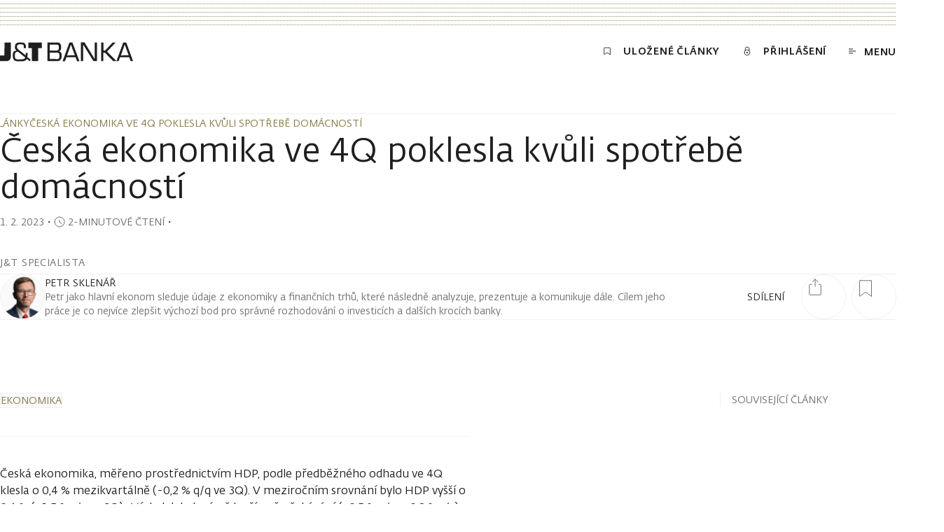

--- FILE ---
content_type: text/html; charset=utf-8
request_url: https://www.jtbank.cz/clanky/-/j3ikrhulgu-ceska-ekonomika-ve-4q-poklesla-kvuli-spotrebe-domacnosti
body_size: 56050
content:
<!DOCTYPE html><html lang="cs"><head><meta charSet="utf-8"/><meta name="viewport" content="width=device-width, initial-scale=1"/><link rel="preload" href="https://assets-eu-01.kc-usercontent.com:443/77de673d-cf7c-010a-b019-4f353d47aae0/fbf25b3a-5e26-4f93-a6d4-60733441f8e1/%C4%8Cesk%C3%A1%20ekonomika%20ve%204Q%20poklesla%20kv%C5%AFli%20spot%C5%99eb%C4%9B%20dom%C3%A1cnost%C3%AD.jpg?auto=format&amp;fit=clip&amp;w=1800&amp;dpr=2" as="image" fetchPriority="high"/><link rel="stylesheet" href="/_next/static/css/2a06941749eba989.css" data-precedence="next"/><link rel="stylesheet" href="/_next/static/css/d1cd7a81e949ac00.css" data-precedence="next"/><link rel="stylesheet" href="/_next/static/css/116a767b8a73907d.css" data-precedence="next"/><link rel="stylesheet" href="/_next/static/css/1ec9771bee0c0351.css" data-precedence="next"/><link rel="stylesheet" href="/_next/static/css/a3ea110538e5b143.css" data-precedence="next"/><link rel="stylesheet" href="/_next/static/css/ca0e9e5201a59935.css" data-precedence="next"/><link rel="stylesheet" href="/_next/static/css/03024b9230b33a11.css" data-precedence="next"/><link rel="stylesheet" href="/_next/static/css/42c3f70b6c1f246d.css" data-precedence="next"/><link rel="stylesheet" href="/_next/static/css/2da458ef7928161e.css" data-precedence="next"/><link rel="stylesheet" href="/_next/static/css/bc370602ff1aae46.css" data-precedence="next"/><link rel="stylesheet" href="/_next/static/css/9a30ced54e136c1a.css" data-precedence="next"/><link rel="stylesheet" href="/_next/static/css/e1c86cf29d0fb7a2.css" data-precedence="next"/><link rel="stylesheet" href="/_next/static/css/eec4a6cc21024094.css" data-precedence="next"/><link rel="stylesheet" href="/_next/static/css/07cae5544cc0e21a.css" data-precedence="next"/><link rel="stylesheet" href="/_next/static/css/c03d95a2aa2e990d.css" data-precedence="next"/><link rel="stylesheet" href="/_next/static/css/f8ad3315d67a8d4e.css" data-precedence="next"/><link rel="stylesheet" href="/_next/static/css/88c9ae35e77be55a.css" data-precedence="next"/><link rel="stylesheet" href="/_next/static/css/0ecc44eac13fc717.css" data-precedence="next"/><link rel="stylesheet" href="/_next/static/css/3febcf1c8f0dd99a.css" data-precedence="next"/><link rel="stylesheet" href="/_next/static/css/6ccf994eac02c502.css" data-precedence="next"/><link rel="stylesheet" href="/_next/static/css/e8ab0309ca42a0ab.css" data-precedence="next"/><link rel="stylesheet" href="/_next/static/css/9129fba8a125f763.css" data-precedence="next"/><link rel="stylesheet" href="/_next/static/css/58c2c49bbe3b905e.css" data-precedence="next"/><link rel="stylesheet" href="/_next/static/css/cdbc5c1eb0ffd8f1.css" data-precedence="next"/><link rel="stylesheet" href="/_next/static/css/5129eba1b269756f.css" data-precedence="next"/><link rel="stylesheet" href="/_next/static/css/9ad35f459d23b381.css" data-precedence="next"/><link rel="stylesheet" href="/_next/static/css/bc878692539859c9.css" data-precedence="next"/><link rel="stylesheet" href="/_next/static/css/083f04b55a1fd341.css" data-precedence="next"/><link rel="stylesheet" href="/_next/static/css/1c670244d3cf85d5.css" data-precedence="next"/><link rel="stylesheet" href="/_next/static/css/90e0097b712b2bbc.css" data-precedence="next"/><link rel="stylesheet" href="/_next/static/css/e92e8e983c25ea99.css" data-precedence="next"/><link rel="stylesheet" href="/_next/static/css/b4195b66b3f6c5d1.css" data-precedence="next"/><link rel="stylesheet" href="/_next/static/css/8506cb845c3f99f5.css" data-precedence="next"/><link rel="stylesheet" href="/_next/static/css/b3873ff8a75813f8.css" data-precedence="next"/><link rel="stylesheet" href="/_next/static/css/7bcdc00ee4bcf2ac.css" data-precedence="next"/><link rel="stylesheet" href="/_next/static/css/2229cdbfbcd7fc96.css" data-precedence="next"/><link rel="stylesheet" href="/_next/static/css/262d6bbfa06073f5.css" as="style" data-precedence="dynamic"/><link rel="stylesheet" href="/_next/static/css/ab84e9a743cb74a7.css" as="style" data-precedence="dynamic"/><link rel="stylesheet" href="/_next/static/css/cf8db88990aa2135.css" as="style" data-precedence="dynamic"/><link rel="preload" as="script" fetchPriority="low" nonce="fHPZ3cTVfQBdLBFmWMtwS" href="/_next/static/chunks/webpack-e7c79fb7ec6c1393.js"/><script src="/_next/static/chunks/1dd3208c-f22c7d1ea7af89da.js" async="" nonce="fHPZ3cTVfQBdLBFmWMtwS"></script><script src="/_next/static/chunks/1528-3205e8ce68e7dd2d.js" async="" nonce="fHPZ3cTVfQBdLBFmWMtwS"></script><script src="/_next/static/chunks/main-app-2ad0ab27a2f0fab2.js" async="" nonce="fHPZ3cTVfQBdLBFmWMtwS"></script><script src="/_next/static/chunks/25c8a87d-023d29bd1de6d434.js" async="" nonce="fHPZ3cTVfQBdLBFmWMtwS"></script><script src="/_next/static/chunks/9360-9fe35f8d43181104.js" async="" nonce="fHPZ3cTVfQBdLBFmWMtwS"></script><script src="/_next/static/chunks/6340-d26cbbd6455d88b1.js" async="" nonce="fHPZ3cTVfQBdLBFmWMtwS"></script><script src="/_next/static/chunks/7470-91e6cb5539b003a2.js" async="" nonce="fHPZ3cTVfQBdLBFmWMtwS"></script><script src="/_next/static/chunks/2714-529f65c7695b1a1d.js" async="" nonce="fHPZ3cTVfQBdLBFmWMtwS"></script><script src="/_next/static/chunks/7472-952e8ef6b21066d6.js" async="" nonce="fHPZ3cTVfQBdLBFmWMtwS"></script><script src="/_next/static/chunks/1853-58e43a2a79485270.js" async="" nonce="fHPZ3cTVfQBdLBFmWMtwS"></script><script src="/_next/static/chunks/8056-9f10163f550d97ff.js" async="" nonce="fHPZ3cTVfQBdLBFmWMtwS"></script><script src="/_next/static/chunks/7270-7d44016781c61b0f.js" async="" nonce="fHPZ3cTVfQBdLBFmWMtwS"></script><script src="/_next/static/chunks/1055-9b46cc5950dfca23.js" async="" nonce="fHPZ3cTVfQBdLBFmWMtwS"></script><script src="/_next/static/chunks/3843-67fc9a7f99e0e294.js" async="" nonce="fHPZ3cTVfQBdLBFmWMtwS"></script><script src="/_next/static/chunks/8633-1a9588030bde7991.js" async="" nonce="fHPZ3cTVfQBdLBFmWMtwS"></script><script src="/_next/static/chunks/3453-8e64ef9e7a25ffcc.js" async="" nonce="fHPZ3cTVfQBdLBFmWMtwS"></script><script src="/_next/static/chunks/130-5bf1a34bfe03944d.js" async="" nonce="fHPZ3cTVfQBdLBFmWMtwS"></script><script src="/_next/static/chunks/5366-4fbae84004638ce2.js" async="" nonce="fHPZ3cTVfQBdLBFmWMtwS"></script><script src="/_next/static/chunks/7250-bcb47abdfaaf16a0.js" async="" nonce="fHPZ3cTVfQBdLBFmWMtwS"></script><script src="/_next/static/chunks/app/%5Blang%5D/layout-45b05ddf6bd678fa.js" async="" nonce="fHPZ3cTVfQBdLBFmWMtwS"></script><script src="/_next/static/chunks/app/%5Blang%5D/error-b54c70ecfab79a53.js" async="" nonce="fHPZ3cTVfQBdLBFmWMtwS"></script><script src="/_next/static/chunks/app/%5Blang%5D/not-found-5c3689d5894589ff.js" async="" nonce="fHPZ3cTVfQBdLBFmWMtwS"></script><script src="/_next/static/chunks/5358-8f98ba4f4cff4dcf.js" async="" nonce="fHPZ3cTVfQBdLBFmWMtwS"></script><script src="/_next/static/chunks/9416-f0a1135ee903002c.js" async="" nonce="fHPZ3cTVfQBdLBFmWMtwS"></script><script src="/_next/static/chunks/4772-257c3afe0f953500.js" async="" nonce="fHPZ3cTVfQBdLBFmWMtwS"></script><script src="/_next/static/chunks/1430-8a8a40ce8b6d9a50.js" async="" nonce="fHPZ3cTVfQBdLBFmWMtwS"></script><script src="/_next/static/chunks/app/%5Blang%5D/clanky/%5Bslug%5D/%5Bsubpage%5D/page-cb0c898bcc0d97a7.js" async="" nonce="fHPZ3cTVfQBdLBFmWMtwS"></script><link rel="preload" href="https://www.jtbank.cz/ui/3i0kl7ueqsrrty12r6k0.js" as="script" nonce="fHPZ3cTVfQBdLBFmWMtwS"/><link rel="preload" href="/cookiebar/cookiebar-ff6c2cb2-initialSettings.js" as="script" nonce="fHPZ3cTVfQBdLBFmWMtwS"/><link rel="preload" href="/cookiebar/cookiebar-96c571e2-ApploudConsent.js" as="script" nonce="fHPZ3cTVfQBdLBFmWMtwS"/><link rel="preload" href="/cookiebar/cookiebar-c7c895db-chunks-vendor.js" as="script" nonce="fHPZ3cTVfQBdLBFmWMtwS"/><title>Česká ekonomika ve 4Q poklesla kvůli spotřebě domácností | J&amp;T Banka</title><meta name="description" content="Česká ekonomika, měřeno prostřednictvím HDP, podle předběžného odhadu ve 4Q klesla o 0,4 % mezikvartálně (-0,2 % q/q ve3Q). V&amp;nbsp;meziročním srovnání bylo HDP vyšší o 0,4 % (+1,5 % r/r ve 3Q).&amp;nbsp; Výsledek byl mírně lepší než očekávání (-0,5 % q/q; +0,2 % r/r). Za celý rok 2022 české HDP vzrostlo o 2,5 % (3,6 % v&amp;nbsp;roce 2021), a to hlavně kvůli lepší první polovině roku."/><link rel="canonical" href="https://www.jtbank.cz/clanky/-/j3ikrhulgu-ceska-ekonomika-ve-4q-poklesla-kvuli-spotrebe-domacnosti"/><meta name="google-site-verification" content="gmL1-0-bsB7KdU4fkJVOS1hsyNTsVqMymexdA0El_Dg"/><meta property="og:title" content="Česká ekonomika ve 4Q poklesla kvůli spotřebě domácností"/><meta property="og:description" content="Česká ekonomika, měřeno prostřednictvím HDP, podle předběžného odhadu ve 4Q klesla o 0,4 % mezikvartálně (-0,2 % q/q ve3Q). V&amp;nbsp;meziročním srovnání bylo HDP vyšší o 0,4 % (+1,5 % r/r ve 3Q).&amp;nbsp; Výsledek byl mírně lepší než očekávání (-0,5 % q/q; +0,2 % r/r). Za celý rok 2022 české HDP vzrostlo o 2,5 % (3,6 % v&amp;nbsp;roce 2021), a to hlavně kvůli lepší první polovině roku."/><meta property="og:url" content="https://www.jtbank.cz/clanky/-/j3ikrhulgu-ceska-ekonomika-ve-4q-poklesla-kvuli-spotrebe-domacnosti"/><meta property="og:image" content="https://assets-eu-01.kc-usercontent.com/77de673d-cf7c-010a-b019-4f353d47aae0/fbf25b3a-5e26-4f93-a6d4-60733441f8e1/%C4%8Cesk%C3%A1%20ekonomika%20ve%204Q%20poklesla%20kv%C5%AFli%20spot%C5%99eb%C4%9B%20dom%C3%A1cnost%C3%AD.jpg"/><meta property="og:image:alt" content="Česká ekonomika ve 4Q poklesla kvůli spotřebě domácností"/><meta property="og:image:width" content="5000"/><meta property="og:image:height" content="2900"/><meta property="og:image:type" content="image/jpeg"/><meta property="og:type" content="website"/><meta name="twitter:card" content="summary_large_image"/><meta name="twitter:title" content="Česká ekonomika ve 4Q poklesla kvůli spotřebě domácností"/><meta name="twitter:description" content="Česká ekonomika, měřeno prostřednictvím HDP, podle předběžného odhadu ve 4Q klesla o 0,4 % mezikvartálně (-0,2 % q/q ve3Q). V&amp;nbsp;meziročním srovnání bylo HDP vyšší o 0,4 % (+1,5 % r/r ve 3Q).&amp;nbsp; Výsledek byl mírně lepší než očekávání (-0,5 % q/q; +0,2 % r/r). Za celý rok 2022 české HDP vzrostlo o 2,5 % (3,6 % v&amp;nbsp;roce 2021), a to hlavně kvůli lepší první polovině roku."/><meta name="twitter:image" content="https://assets-eu-01.kc-usercontent.com/77de673d-cf7c-010a-b019-4f353d47aae0/fbf25b3a-5e26-4f93-a6d4-60733441f8e1/%C4%8Cesk%C3%A1%20ekonomika%20ve%204Q%20poklesla%20kv%C5%AFli%20spot%C5%99eb%C4%9B%20dom%C3%A1cnost%C3%AD.jpg"/><meta name="twitter:image:alt" content="Česká ekonomika ve 4Q poklesla kvůli spotřebě domácností"/><meta name="twitter:image:width" content="5000"/><meta name="twitter:image:height" content="2900"/><meta name="twitter:image:type" content="image/jpeg"/><link rel="icon" href="/favicon.ico" type="image/x-icon" sizes="48x48"/><script src="/_next/static/chunks/polyfills-42372ed130431b0a.js" noModule="" nonce="fHPZ3cTVfQBdLBFmWMtwS"></script></head><body><!--$--><!--$--><style nonce="fHPZ3cTVfQBdLBFmWMtwS">
          #nprogress {
            pointer-events: none;
          }

          #nprogress .bar {
            background: #C9A96C;

            position: fixed;
            z-index: 99999;
            top: 0;
            left: 0;

            width: 100%;
            height: 2px;
          }

          /* Fancy blur effect */
          #nprogress .peg {
            display: block;
            position: absolute;
            right: 0px;
            width: 100px;
            height: 100%;
            box-shadow: 0 0 10px #C9A96C, 0 0 5px #C9A96C;
            opacity: 1.0;

            -webkit-transform: rotate(3deg) translate(0px, -4px);
                -ms-transform: rotate(3deg) translate(0px, -4px);
                    transform: rotate(3deg) translate(0px, -4px);
          }

          /* Remove these to get rid of the spinner */
          #nprogress .spinner {
            display: block;
            position: fixed;
            z-index: 1031;
            top: 15px;
            right: 15px;
          }

          #nprogress .spinner-icon {
            width: 18px;
            height: 18px;
            box-sizing: border-box;

            border: solid 2px transparent;
            border-top-color: #C9A96C;
            border-left-color: #C9A96C;
            border-radius: 50%;

            -webkit-animation: nprogress-spinner 400ms linear infinite;
                    animation: nprogress-spinner 400ms linear infinite;
          }

          .nprogress-custom-parent {
            overflow: hidden;
            position: relative;
          }

          .nprogress-custom-parent #nprogress .spinner,
          .nprogress-custom-parent #nprogress .bar {
            position: absolute;
          }

          @-webkit-keyframes nprogress-spinner {
            0%   { -webkit-transform: rotate(0deg); }
            100% { -webkit-transform: rotate(360deg); }
          }
          @keyframes nprogress-spinner {
            0%   { transform: rotate(0deg); }
            100% { transform: rotate(360deg); }
          }
        </style><!--/$--><!--/$--><div class="layout relative"><div class="page__container top-decoration-wrapper"><div class="top-decoration dotted-background"></div></div><div><div id="header" class="header"><div class="header__nav"><div class="page__container"><div class="relative"><div class="header__menu-row"><a class="header__logo expand-hitbox homepage-link" aria-label="Domů" href="/"><svg class="svg logo" viewBox="0 0 190 28" xmlns="http://www.w3.org/2000/svg" fill="currentColor"><path d="M40.412 8.647h5.124V27.25h9.006V8.647h5.1V.687h-19.23v7.96zM6.318 19.29H0v7.96h9.19a9.69 9.69 0 001.24 0 5.861 5.861 0 003.53-1.9 5.845 5.845 0 001.479-3.72V.685H6.433l-.115 18.605zm33.13-1.652V15.55H36.69V19.153l-10.545-8.557a3.97 3.97 0 01-1.86-3.716c0-3.487 2.297-3.601 5.145-3.601 3.975 0 4.458.665 4.595 4.037v1.445h3.01V7.316c0-5.597-2.688-6.698-7.513-6.698-5.215 0-8.156 1.032-8.156 6.262a5.406 5.406 0 002.298 5.253c-3.4.94-5.422.78-5.422 7.203 0 8.282 4.204 8.259 10.109 8.259 4.25 0 8.385 0 9.902-3.464l3.951 3.234 1.632-2.087-4.825-3.808c.234-1.225.342-2.47.322-3.716l.114-.115zM28.35 24.934c-6.272 0-7.1-.39-7.1-5.552 0-4.22.391-4.748 4.297-5.643l10.407 8.327c-.643 2.914-4.732 2.661-7.581 2.661l-.023.207zm55.943-11.677c2.504-.963 3.056-2.867 3.056-5.528a8.477 8.477 0 00-1.241-5.276A5.882 5.882 0 0081.1.64H67.637v26.61h14.13a5.89 5.89 0 004.893-1.95 8.753 8.753 0 001.448-5.529c0-3.12-.529-5.712-3.814-6.469v-.046zM70.9 3.715h8.822c3.124 0 4.32.298 4.365 3.785 0 4.083-1.126 4.725-4.595 4.771H70.97l-.07-8.556zm9.19 20.645H70.9v-9.176h9.902c3.676 0 4.066 1.606 4.09 5.024 0 3.969-1.425 4.221-4.596 4.267l-.207-.115zm19-23.536l-9.696 26.564h3.423l2.045-5.574h13.096l2.067 5.574h3.378L103.478.824H99.09zm-3.332 18.352l5.468-15.461 5.675 15.254-11.143.207zM180.351.824h-4.411l-9.627 26.404-13.463-13.535L165.027.824h-4.297l-10.729 11.47h-2.297V.824h-3.263v26.427h2.987V15.184h2.298l12.038 12.158h7.628l2.045-5.574h13.095l2.068 5.574h3.4L180.351.824zm-7.72 18.352l5.468-15.461 5.652 15.254-11.12.207zm-37.379 5.184L120.686.595h-5.147V27.25h3.263V3.715l14.635 23.582h5.077V.687h-3.262V24.36z"></path></svg></a><nav class="header__content" aria-label="Menu"><a class="header__link animated-button animated-button--small expand-hitbox text--uppercase typo--c-title" href="/clanky/seznam-cetby"><span class="icon-text icon-text--middle"><svg xmlns="http://www.w3.org/2000/svg" viewBox="0 0 16 16" class="svg"><path d="M13,13.25c0,.27-.24,.33-.54,.14l-4.46-2.83-4.46,2.83c-.3,.19-.54,.13-.54-.14V2.99c0-.13,.08-.25,.23-.35,.14-.09,.34-.14,.54-.14H12.23c.2,0,.4,.05,.54,.14,.14,.09,.23,.22,.23,.35V13.25Z" fill="none" stroke="currentColor" stroke-linecap="round" stroke-linejoin="round"></path></svg><span class="header__link-text text--demi text--uppercase">Uložené články</span></span></a><a class="header__link text--uppercase eportal-link animated-button animated-button--small typo--c-title expand-hitbox" href="/migrace"><span class="icon-text icon-text--middle"><svg xmlns="http://www.w3.org/2000/svg" viewBox="0 0 16 16" width="16px" height="16px" class="eportal-link__svg svg"><path fill="none" d="M3.62,10.33A4.38,4.38,0,1,0,8,6,4.38,4.38,0,0,0,3.62,10.33Zm3.5,0a.88.88,0,1,0,1.75,0,.88.88,0,0,0-1.75,0Zm4.09-3V4.5a3.21,3.21,0,0,0-6.42,0V7.36" stroke="currentColor" stroke-linecap="round" stroke-linejoin="round"></path></svg><span class="eportal-link__text text--demi">Přihlášení</span></span></a><button class="header__menu-toggle animated-button animated-button--small animated-button--reversed expand-hitbox text--uppercase typo--c-title"><span class="icon-text icon-text--middle"><svg class="svg svg--outline header__menu-icon" xmlns="http://www.w3.org/2000/svg" viewBox="-292 417.9 10 7" fill="none" stroke="currentColor"><path vector-effect="non-scaling-stroke" d="M-292 418.4h6M-292 424.4h6M-292 421.4h10"></path></svg><span class="header__menu-toggle-text text--demi">Menu</span></span></button></nav></div><div class="header__progress header__progress--visible progress-bar"><hr class="progress-bar__separator separator"/><div class="progress-bar__bar"></div></div></div></div></div></div></div><div class="article-page page"><div class="article-page__animated-breadcrumbs"><div class="page__container"><div class="horizontal-scroll"><div class=""><div class="horizontal-scroll__content"><nav aria-label="Breadcrumb"><ul class="breadcrumbs"><li class="breadcrumbs__item"><a class="breadcrumbs__link typo--c text--uppercase" href="/clanky"><span class="link">Články</span></a></li><li class="breadcrumbs__item"><svg xmlns="http://www.w3.org/2000/svg" viewBox="0 0 16 16" width="16px" height="16px" fill="none" class="breadcrumbs__chevron" role="presentation"><path d="M4.5,15l7-7-7-7" stroke="currentColor"></path></svg><span class="breadcrumbs__link typo--c text--uppercase" aria-current="page">Česká ekonomika ve 4Q poklesla kvůli spotřebě domácností</span></li></ul></nav></div></div></div></div></div><div><hr class="article-page__separator separator"/><div class="page__container"><div class="article-page__header"><div class="article-page__breadcrumbs-wrapper"><div class="article-page__breadcrumbs breadcrumbs-spacer horizontal-scroll"><div class=""><div class="horizontal-scroll__content"><nav aria-label="Breadcrumb"><ul class="breadcrumbs"><li class="breadcrumbs__item"><a class="breadcrumbs__link typo--c text--uppercase" href="/clanky"><span class="link">Články</span></a></li><li class="breadcrumbs__item"><svg xmlns="http://www.w3.org/2000/svg" viewBox="0 0 16 16" width="16px" height="16px" fill="none" class="breadcrumbs__chevron" role="presentation"><path d="M4.5,15l7-7-7-7" stroke="currentColor"></path></svg><span class="breadcrumbs__link typo--c text--uppercase" aria-current="page">Česká ekonomika ve 4Q poklesla kvůli spotřebě domácností</span></li></ul></nav></div></div></div></div><div class="overflow-hidden"><h1 class="article-page__heading typo--h1">Česká ekonomika ve 4Q poklesla kvůli spotřebě domácností</h1></div><div class="article-page__below-heading typo--c"><span class="article-page__published-date date-range"><time dateTime="2023-02-01T00:18:00+01:00" class="date-range__date">1. 2. 2023</time></span>・<span class="reading-time icon-text icon-text--middle icon-text--compact text--subtle typo--c" id="reading-time-ceska_ekonomika_ve_4q_poklesla_kvuli_spotrebe_doma"><svg class="svg svg--outline reading-time__icon" xmlns="http://www.w3.org/2000/svg" viewBox="0 0 16 16"><path fill="none" vector-effect="non-scaling-stroke" d="M1,8A7,7,0,1,0,3.05,3.05,7,7,0,0,0,1,8ZM8,8V5.5M8,8l3.12,3.13" stroke="currentColor" stroke-linecap="round" stroke-linejoin="round"></path></svg><span class="text--uppercase">2-minutové čtení</span></span>・</div><span class="article-page__person-info-heading typo--c-title text--uppercase">J&amp;T specialista</span><hr class="separator article-page__animated-separator"/><div class="article-page__person-info author-info"><div class="author-info__image-animation"><div class="author-info__image circular-image"><div class="image"><div class="image__ratio image__ratio--active"><img alt="" src="[data-uri]" loading="lazy" fetchPriority="auto"/></div></div></div></div><div class="author-info__shares-counter"><div class="shares-counter"><div class="shares-counter__container"><div class="shares-counter__left"><div class="shares-counter__text typo--c text--uppercase"><span class="shares-counter__heading">sdílení</span></div></div><button class="shares-counter__button shares-counter__share circle" aria-label="Sdílet článek"><svg class="svg shares-counter__icon shares-counter__icon--share" xmlns="http://www.w3.org/2000/svg" viewBox="0 0 24 24" width="24px" height="24px"><path fill="none" d="M17.25,8.25h2a1,1,0,0,1,1,1v13a1,1,0,0,1-1,1H4.75a1,1,0,0,1-1-1v-13a1,1,0,0,1,1-1h2M12,.75v10.5M8.25,4.5,12,.75,15.75,4.5" stroke="currentColor" stroke-linecap="round" stroke-linejoin="round"></path></svg></button><button title="Přidat do záložek Česká ekonomika ve 4Q poklesla kvůli spotřebě domácností" aria-label="Přidat do záložek Česká ekonomika ve 4Q poklesla kvůli spotřebě domácností" class="shares-counter__button bookmark-toggle"><span class="shares-counter__bookmark circle"><svg xmlns="http://www.w3.org/2000/svg" viewBox="0 0 16 16" class="svg shares-counter__icon shares-counter__icon--bookmark"><path fill="none" d="M13.62,15.5l-5.62-4.01L2.38,15.5V.5H13.62V15.5Z" stroke="currentColor" stroke-linecap="round" stroke-linejoin="round" stroke-miterlimit="10" vector-effect="non-scaling-stroke"></path></svg></span></button></div></div></div><div class="author-info__content"><div class="person-name text--uppercase"><a class="person-name__name text--bodycopy link-hitbox person-name__name typo--b" href="/experti/petr-sklenar"><span class="link">Petr Sklenář</span></a></div><div class="overflow-hidden"><p class="author-info__text typo--c rich-text rich-text--html">Petr jako hlavní ekonom sleduje údaje z ekonomiky a finančních trhů, které následně analyzuje, prezentuje a komunikuje dále. Cílem jeho práce je co nejvíce zlepšit výchozí bod pro správné rozhodování o investicích a dalších krocích banky. </p></div></div></div><hr class="separator article-page__animated-separator"/></div></div><div class="page__container article-page__layout mal"><main class="mal__main hide-scrollbar"><div id="article-body" class="article-page__container"><!--$--><div></div><!--/$--><div class="article-page__tag-wrapper"><a class="article-page__tag typo--c tag text--trim-accent text--uppercase" href="/clanky/tagy/ekonomika">Ekonomika</a></div><hr class="article-page__content-separator separator"/><div class="article-page__perex-wrapper"><div class="article-text-block"><p class="article-page__perex rich-text rich-text--html">Česká ekonomika, měřeno prostřednictvím HDP, podle předběžného odhadu ve 4Q klesla o 0,4 % mezikvartálně (-0,2 % q/q ve 3Q). V meziročním srovnání bylo HDP vyšší o 0,4 % (+1,5 % r/r ve 3Q).  Výsledek byl mírně lepší než očekávání (-0,5 % q/q; +0,2 % r/r). Za celý rok 2022 české HDP vzrostlo o 2,5 % (3,6 % v roce 2021), a to hlavně kvůli lepší první polovině roku.</p></div></div><hr class="article-page__content-separator separator"/><div class="article-text-block"><div class="rich-text"><p class="rich-text--html">Statistický úřad výsledky komentoval relativně stručně. Pokles HDP ve 4Q/22 je druhý kvartální pokles HDP v řadě, a naplnila se tak běžná definice recese. Vysoká inflace tvrdě dopadla na spotřebitelskou poptávku, následně reálné spotřební výdaje domácností (očištěné o inflaci) klesly ve 4Q již popáté v řadě. Přesnější popis poskytnou až detailní výsledky národních účtů, které ČSÚ zveřejní 3. března 2023.</p><p class="rich-text--html">Díky propadu cen energií v poslední době dochází na začátku roku k zlepšování předstihových ukazatelů u nás i ve zbytku Evropy. Následně klesají šance na katastrofické scénáře pro kontinentální ekonomiku a recese české ekonomiky nakonec může být relativně mírná a krátká. Eurozóna jako celek se recesi může vyhnout úplně. Pro českou ekonomiku očekáváme letošní výsledek HDP poblíž nuly (-0,1 %), přitom v druhé polovině roku by se ekonomika měla vrátit k růstu. HDP se na předcovidové úrovně (4Q/19) může dostat zpět na závěr roku.</p>
<p class="rich-text--html">Trh výrazně na výsledky HDP nereagoval. Koruna se k euru bez větší změny obchodovala těsně nad úrovní 23,8 CZK/EUR. Výsledky nepřináší nový impulz pro ČNB a nadále čekáme, že bankovní rada ponechá úrokové sazby dál beze změny (2T repo 7,00 %).</p>
<p class="rich-text--html">Předběžné odhady HDP za 4Q v Evropě ukázaly téměř všude zpomalení dynamiky, ale konečné výsledky byly rozdílné. Některé ekonomiky (Francie, Španělsko) pozitivně překvapily a udržely si růst, naopak v našem regionu (Německo, Rakousko, ČR), kvůli utlumené spotřebitelské poptávce, došlo k poklesu HDP. Okolní státy v regionu zveřejní první odhady HDP za 4Q až v polovině února 2023. Polsko zveřejnilo pouze HDP za celý rok 2022.</p>
<p class="rich-text--html"><br/></p>
<div data-component-type="aligned_image"><!--$--><div class="aligned-image aligned-image--width-percentage75 aligned-image--align-center"><div class="aligned-image__content"><div><div class="aligned-image__image image"><div class="image__ratio"><img alt="Česká ekonomika ve 4Q poklesla kvůli spotřebě domácností" loading="lazy" fetchPriority="auto" src="[data-uri]"/></div></div></div></div></div><!--/$--></div>
<p class="rich-text--html"> </p></div></div></div></main><aside class="mal__aside"><div class="mal__aside-panel"><div class="article-page__articles-wrapper"><p class="article-page__articles-heading typo--c text--uppercase">Související články</p></div></div></aside><div class="mal__footer"><div class="article-page__share-article"><div class="article-page__share-article-inner"><div class="article-page__shares-counter shares-counter"><div class="shares-counter__container"><div class="shares-counter__left"><div class="shares-counter__text typo--c text--uppercase"><span class="shares-counter__heading">sdílení</span></div></div></div></div><div class="article-page__share-buttons article-share"><a target="_blank" class="article-share__link" aria-label="Sdílet e-mailem" title="Sdílet e-mailem" href="mailto:?body=https%3A%2F%2Fwww.jtbank.cz%2Fclanky%2F-%2Fj3ikrhulgu-ceska-ekonomika-ve-4q-poklesla-kvuli-spotrebe-domacnosti"><div class="article-share__circle circle-icon"><svg class="circle-icon__circle" width="16" height="16" xmlns="http://www.w3.org/2000/svg" viewBox="0 0 16 16"><circle stroke="currentColor" cx="8" cy="8" r="7.5" fill="none" stroke-width="1" vector-effect="non-scaling-stroke" class="circle-icon__circle-el"></circle><circle stroke="currentColor" cx="8" cy="8" r="7.5" fill="none" stroke-width="1" vector-effect="non-scaling-stroke" class="circle-icon__circle-el circle-icon__circle-el--hovered"></circle></svg><svg xmlns="http://www.w3.org/2000/svg" viewBox="0 0 16 16" width="16px" height="16px" class="svg"><path fill="currentColor" d="M15.43,3.79s-.04-.02-.06-.02-.04,0-.06,.02l-6.09,6.65c-.16,.17-.35,.31-.56,.41-.21,.09-.43,.14-.66,.14-.46,0-.89-.2-1.22-.55L.69,3.82s-.04-.02-.06-.02-.04,0-.06,.02c-.02,0-.03,.02-.04,.03-.01,.02-.02,.03-.02,.05V12.09c0,.36,.13,.71,.37,.96,.23,.26,.55,.4,.88,.4H14.25c.33,0,.65-.14,.88-.4,.23-.26,.37-.6,.37-.96V3.91s0-.05-.02-.07c-.01-.02-.03-.04-.05-.05Zm-7.99,5.95c.15,.16,.35,.24,.55,.24s.4-.09,.55-.24L14.61,3.14s.07-.1,.08-.16c.01-.06,.01-.13,0-.19-.07-.25-.26-.25-.43-.25H1.75c-.17,0-.36,0-.43,.25-.02,.06-.02,.12,0,.19,.01,.06,.04,.12,.08,.16l6.05,6.61Z"></path></svg></div></a><a target="_blank" class="article-share__link" aria-label="Sdílet na LinkedIn" title="Sdílet na LinkedIn" href="https://www.linkedin.com/sharing/share-offsite/?url=https%3A%2F%2Fwww.jtbank.cz%2Fclanky%2F-%2Fj3ikrhulgu-ceska-ekonomika-ve-4q-poklesla-kvuli-spotrebe-domacnosti"><div class="article-share__circle circle-icon"><svg class="circle-icon__circle" width="16" height="16" xmlns="http://www.w3.org/2000/svg" viewBox="0 0 16 16"><circle stroke="currentColor" cx="8" cy="8" r="7.5" fill="none" stroke-width="1" vector-effect="non-scaling-stroke" class="circle-icon__circle-el"></circle><circle stroke="currentColor" cx="8" cy="8" r="7.5" fill="none" stroke-width="1" vector-effect="non-scaling-stroke" class="circle-icon__circle-el circle-icon__circle-el--hovered"></circle></svg><svg width="17px" height="16px" viewBox="0 0 17 16" fill="none" xmlns="http://www.w3.org/2000/svg" class=""><path fill="currentColor" d="M3.69719 16H0.037892V5.51153H3.69719V16ZM11.2944 8.92988C10.867 8.92988 10.4572 9.09964 10.155 9.40182C9.85283 9.704 9.68307 10.1138 9.68307 10.5412V16H5.83554V5.51153H9.68307V6.70871C10.5849 5.94526 11.7242 5.51935 12.9057 5.504C15.2925 5.504 16.949 7.27341 16.949 10.6315V16H12.9057V10.5412C12.9066 10.3289 12.8657 10.1186 12.7852 9.92225C12.7046 9.72589 12.5861 9.54737 12.4364 9.39695C12.2867 9.24653 12.1087 9.12717 11.9127 9.04572C11.7167 8.96428 11.5066 8.92235 11.2944 8.92235V8.92988ZM3.76495 1.88235C3.76495 2.25465 3.65455 2.61858 3.44772 2.92813C3.24088 3.23768 2.9469 3.47895 2.60294 3.62142C2.25899 3.76389 1.88051 3.80117 1.51537 3.72854C1.15023 3.65591 0.814825 3.47663 0.551573 3.21338C0.288322 2.95013 0.109045 2.61472 0.0364139 2.24958C-0.0362171 1.88444 0.00105973 1.50596 0.143531 1.16201C0.286001 0.818053 0.527267 0.524069 0.836819 0.317234C1.14637 0.110398 1.5103 0 1.8826 0C2.37921 0.00397306 2.85414 0.204044 3.2039 0.556624C3.55366 0.909204 3.74991 1.38572 3.74989 1.88235H3.76495Z"></path></svg></div></a><a target="_blank" class="article-share__link" aria-label="Sdílet na Twitteru" title="Sdílet na Twitteru" href="https://twitter.com/share?url=https%3A%2F%2Fwww.jtbank.cz%2Fclanky%2F-%2Fj3ikrhulgu-ceska-ekonomika-ve-4q-poklesla-kvuli-spotrebe-domacnosti&amp;hashtags="><div class="article-share__circle circle-icon"><svg class="circle-icon__circle" width="16" height="16" xmlns="http://www.w3.org/2000/svg" viewBox="0 0 16 16"><circle stroke="currentColor" cx="8" cy="8" r="7.5" fill="none" stroke-width="1" vector-effect="non-scaling-stroke" class="circle-icon__circle-el"></circle><circle stroke="currentColor" cx="8" cy="8" r="7.5" fill="none" stroke-width="1" vector-effect="non-scaling-stroke" class="circle-icon__circle-el circle-icon__circle-el--hovered"></circle></svg><svg width="22" height="22" viewBox="0 0 22 22" fill="currentColor" xmlns="http://www.w3.org/2000/svg" class=""><path d="M10.9957 21.2509C16.7292 21.2509 21.3772 16.6624 21.3772 11.0021C21.3772 5.34186 16.7292 0.753311 10.9957 0.753311C5.26211 0.753311 0.614136 5.34186 0.614136 11.0021C0.614136 16.6624 5.26211 21.2509 10.9957 21.2509Z"></path><path d="M4.60456 5.06961L9.56561 11.6069L4.56142 16.9304H5.68305L10.0617 12.267L13.5992 16.9304H17.417L12.1756 10.0311L16.8346 5.06961H15.713L11.6795 9.34971L8.42241 5.06961H4.60456ZM6.24386 5.87878H8.01259L15.7777 16.1212H14.009L6.24386 5.87878Z" fill="#ffffff" class="icon--twitter-x"></path></svg></div></a></div></div></div></div></div></div><div class="page__container"><div class="paginate"><section class="article-author page-section" tabindex="-1"><hr class="page-section__separator separator"/><header class="page-section__header"><div class="page-section__header-inner"><h2 class="page-section__heading typo--c-title text--uppercase text--bodycopy"><span class="article-author__heading">Další články od autora</span></h2><div class="page-section__controls"></div></div></header><div class="page-section__content"><div class="article-author__author"><div class="article-author__author-info author-info"><div class="author-info__image-animation"><div class="author-info__image circular-image"><div class="image"><div class="image__ratio image__ratio--active"><img alt="" src="[data-uri]" loading="lazy" fetchPriority="auto"/></div></div></div></div><div class="author-info__content"><div class="person-name text--uppercase"><a class="person-name__name text--bodycopy link-hitbox person-name__name typo--b" href="/experti/petr-sklenar"><span class="link">Petr Sklenář</span></a><span class="person-name__occupation text--subtle person-name__occupation text--subtle typo--c-small">Hlavní ekonom J&amp;T BANKY</span></div><div class="overflow-hidden"><p class="author-info__text typo--c rich-text rich-text--html">Petr jako hlavní ekonom sleduje údaje z ekonomiky a finančních trhů, které následně analyzuje, prezentuje a komunikuje dále. Cílem jeho práce je co nejvíce zlepšit výchozí bod pro správné rozhodování o investicích a dalších krocích banky. </p></div></div></div><div class="article-author__page"><div class="article-author__grid"></div></div></div></div><footer class="page-section__footer"><div class="article-author__pagination pagination typo--c"><span><span class="pagination-counter" aria-label="Slide 1 z 0"><span class="pagination-counter__page pagination-counter__page--current">1</span><span class="pagination-counter__separator">/</span><span class="pagination-counter__page">0</span></span></span><span class="pagination-controls"><button class="pagination-controls__button expand-hitbox link-hitbox" aria-label="Přejít na předchozí slide" disabled=""><span class="link">Předchozí</span></button><span class="pagination-controls__separator">/</span><button class="pagination-controls__button expand-hitbox link-hitbox" aria-label="Přejít na další slide" disabled=""><span class="link">Další</span></button></span></div></footer></section></div><div class="paginate"><section class="related-articles page-section" tabindex="-1"><hr class="page-section__separator separator"/><header class="page-section__header"><div class="page-section__header-inner"><h2 class="page-section__heading typo--c-title text--uppercase text--bodycopy">Nejnovější články</h2><div class="page-section__controls"></div></div></header><div class="page-section__content"><div class="related-articles__page" role="region" aria-roledescription="carousel" aria-label="Karousel s nejnovějšími články, slide 1 z 0"><div class="related-articles__grid" role="group" aria-roledescription="slide" aria-label="Slide 1 z 0 v karouselu nejnovějších článků"></div></div></div><footer class="page-section__footer"><div class="pagination typo--c"><span><span class="pagination-counter" aria-label="Slide 1 z 0"><span class="pagination-counter__page pagination-counter__page--current">1</span><span class="pagination-counter__separator">/</span><span class="pagination-counter__page">0</span></span></span><span class="pagination-controls"><button class="pagination-controls__button expand-hitbox link-hitbox" aria-label="Přejít na předchozí slide" disabled=""><span class="link">Předchozí</span></button><span class="pagination-controls__separator">/</span><button class="pagination-controls__button expand-hitbox link-hitbox" aria-label="Přejít na další slide" disabled=""><span class="link">Další</span></button></span></div></footer></section></div><section class="article-page__footer-section page-section" tabindex="-1"><hr class="page-section__separator separator"/><header class="page-section__header"><div class="page-section__header-inner"><h2 class="page-section__heading typo--c-title text--uppercase text--bodycopy"><span class="article-page__footer-heading">Upozornění</span></h2><div class="page-section__controls"></div></div></header><div class="page-section__content"><div class="article-page__footer"><p class="article-page__footer-text typo--c rich-text rich-text--html">Uvedené informace představují názor J&amp;T Banka, a.s., který vychází z aktuálně dostupných informací v čase jeho zhotovení k výše uvedenému dni. Uvedené informace nepředstavují nabídku, investiční poradenství, investiční doporučení k nákupu či prodeji jakýchkoliv investičních nástrojů ani analýzu investičních příležitostí. Uvedené prognózy nejsou spolehlivým ukazatelem budoucí výkonnosti. J&amp;T Banka, a.s., nenese žádnou odpovědnost, která by mohla vzniknout v důsledku použití informací uvedených v tomto materiálu. O případné vhodnosti investičních nástrojů se poraďte se svým bankéřem, investičním zprostředkovatelem nebo jeho vázaným zástupcem.</p><hr class="separator"/></div></div></section></div></div><div id="modal-root"></div><footer class="footer"><div class="page__container"><div class="footer__grid"><span class="footer__copyright typo--c text--soft">© J&amp;T BANKA, a.s. 2025</span><ul class="footer__links--top typo--c-spaced"><li class="footer__links-item"><a class="expand-hitbox link text--trim-accent-dark" href="/kontakty">Kontakty</a></li><li class="footer__links-item"><a class="expand-hitbox link text--trim-accent-dark" target="_blank" rel="noopener noreferrer" href="https://www.wealthreport.cz/">Wealth Report</a></li><li class="footer__links-item"><a class="expand-hitbox link text--trim-accent-dark" href="/ochrana-osobnich-udaju">Ochrana osobních údajů</a></li><li class="footer__links-item"><a class="expand-hitbox link text--trim-accent-dark" href="/investicni-sluzby">Investiční služby</a></li><li class="footer__links-item"><a class="expand-hitbox link text--trim-accent-dark" href="/bezpecnostni-informace">Informace o cookies</a></li><li class="footer__links-item"><a class="expand-hitbox link text--trim-accent-dark" href="/pristupnost-sluzeb">Přístupnost služeb</a></li><li class="footer__links-item"><button class="expand-hitbox link text--trim-accent-dark icon-text"><span>Důležité informace</span><svg xmlns="http://www.w3.org/2000/svg" viewBox="0 0 16 16" width="16px" height="16px" fill="none" class="footer__links-icon" role="presentation"><path d="M4.5,15l7-7-7-7" stroke="currentColor"></path></svg></button></li></ul><ul class="footer__social-list text--subtle"><li class="footer__social-list-item"><a aria-label="Napište nám e-mail" href="mailto:jtbank@jtbank.cz" class="footer__social-link circular-button circular-button--tertiary"><span class="circular-button__container"><span class="circular-button__inner"><svg xmlns="http://www.w3.org/2000/svg" viewBox="0 0 16 16" width="16px" height="16px" class="svg footer__social-icon"><path fill="currentColor" d="M15.43,3.79s-.04-.02-.06-.02-.04,0-.06,.02l-6.09,6.65c-.16,.17-.35,.31-.56,.41-.21,.09-.43,.14-.66,.14-.46,0-.89-.2-1.22-.55L.69,3.82s-.04-.02-.06-.02-.04,0-.06,.02c-.02,0-.03,.02-.04,.03-.01,.02-.02,.03-.02,.05V12.09c0,.36,.13,.71,.37,.96,.23,.26,.55,.4,.88,.4H14.25c.33,0,.65-.14,.88-.4,.23-.26,.37-.6,.37-.96V3.91s0-.05-.02-.07c-.01-.02-.03-.04-.05-.05Zm-7.99,5.95c.15,.16,.35,.24,.55,.24s.4-.09,.55-.24L14.61,3.14s.07-.1,.08-.16c.01-.06,.01-.13,0-.19-.07-.25-.26-.25-.43-.25H1.75c-.17,0-.36,0-.43,.25-.02,.06-.02,.12,0,.19,.01,.06,.04,.12,.08,.16l6.05,6.61Z"></path></svg></span></span></a></li><li class="footer__social-list-item"><a aria-label="Navštivte náš profil na Twitteru" href="https://twitter.com/jtbanka_cz" class="footer__social-link circular-button circular-button--tertiary" target="_blank"><span class="circular-button__container"><span class="circular-button__inner"><svg width="22" height="22" viewBox="0 0 22 22" fill="currentColor" xmlns="http://www.w3.org/2000/svg" class="footer__social-icon footer__social-icon--twitter"><path d="M10.9957 21.2509C16.7292 21.2509 21.3772 16.6624 21.3772 11.0021C21.3772 5.34186 16.7292 0.753311 10.9957 0.753311C5.26211 0.753311 0.614136 5.34186 0.614136 11.0021C0.614136 16.6624 5.26211 21.2509 10.9957 21.2509Z"></path><path d="M4.60456 5.06961L9.56561 11.6069L4.56142 16.9304H5.68305L10.0617 12.267L13.5992 16.9304H17.417L12.1756 10.0311L16.8346 5.06961H15.713L11.6795 9.34971L8.42241 5.06961H4.60456ZM6.24386 5.87878H8.01259L15.7777 16.1212H14.009L6.24386 5.87878Z" fill="#ffffff" class="icon--twitter-x"></path></svg></span></span></a></li><li class="footer__social-list-item"><a aria-label="Navštivte náš profil na Instagramu" href="https://www.instagram.com/jtbanka_cz/" class="footer__social-link circular-button circular-button--tertiary" target="_blank"><span class="circular-button__container"><span class="circular-button__inner"><svg class="svg footer__social-icon" fill="currentColor" xmlns="http://www.w3.org/2000/svg"><path d="M8 1.44c2.137 0 2.39.01 3.231.048.781.034 1.203.165 1.485.274.372.144.64.32.918.597.282.282.454.547.597.92.11.28.24.705.275 1.484.038.843.047 1.096.047 3.23 0 2.138-.01 2.391-.047 3.232-.034.781-.165 1.203-.275 1.484-.143.372-.319.641-.597.92a2.46 2.46 0 0 1-.918.596c-.282.11-.707.24-1.485.275-.844.037-1.097.047-3.231.047-2.138 0-2.39-.01-3.231-.047-.782-.034-1.203-.166-1.485-.275a2.472 2.472 0 0 1-.918-.597 2.46 2.46 0 0 1-.597-.919c-.11-.28-.24-.706-.275-1.484-.038-.844-.047-1.097-.047-3.231 0-2.138.01-2.39.047-3.231.034-.782.165-1.204.275-1.485.144-.372.319-.64.597-.919a2.46 2.46 0 0 1 .918-.597c.282-.109.707-.24 1.485-.274C5.609 1.45 5.862 1.44 8 1.44zM8 0C5.828 0 5.556.01 4.703.047c-.85.037-1.434.175-1.94.372a3.905 3.905 0 0 0-1.42.925A3.92 3.92 0 0 0 .42 2.759C.222 3.27.084 3.85.047 4.7.009 5.556 0 5.828 0 8c0 2.172.01 2.444.047 3.297.037.85.175 1.434.372 1.94.206.529.478.976.925 1.42.444.443.89.718 1.415.921.51.197 1.091.335 1.941.372.853.038 1.125.047 3.297.047s2.444-.01 3.297-.047c.85-.037 1.434-.175 1.94-.372a3.91 3.91 0 0 0 1.416-.922 3.91 3.91 0 0 0 .922-1.415c.197-.51.334-1.091.372-1.941.037-.853.047-1.125.047-3.297s-.01-2.444-.047-3.297c-.038-.85-.175-1.434-.372-1.94a3.748 3.748 0 0 0-.916-1.422 3.911 3.911 0 0 0-1.415-.922C12.73.225 12.15.088 11.3.05 10.444.01 10.172 0 8 0z M8 3.89a4.11 4.11 0 0 0 0 8.22 4.11 4.11 0 0 0 0-8.22zm0 6.776a2.666 2.666 0 1 1 0-5.332 2.666 2.666 0 0 1 0 5.332zM13.231 3.728a.96.96 0 1 1-1.919 0 .96.96 0 0 1 1.92 0z"></path></svg></span></span></a></li><li class="footer__social-list-item"><a aria-label="Navštivte náš profil na LinkedIn" href="https://www.linkedin.com/company/jtbanka/" class="footer__social-link circular-button circular-button--tertiary" target="_blank"><span class="circular-button__container"><span class="circular-button__inner"><svg width="17px" height="16px" viewBox="0 0 17 16" fill="none" xmlns="http://www.w3.org/2000/svg" class="footer__social-icon footer__social-icon--linkedin"><path fill="currentColor" d="M3.69719 16H0.037892V5.51153H3.69719V16ZM11.2944 8.92988C10.867 8.92988 10.4572 9.09964 10.155 9.40182C9.85283 9.704 9.68307 10.1138 9.68307 10.5412V16H5.83554V5.51153H9.68307V6.70871C10.5849 5.94526 11.7242 5.51935 12.9057 5.504C15.2925 5.504 16.949 7.27341 16.949 10.6315V16H12.9057V10.5412C12.9066 10.3289 12.8657 10.1186 12.7852 9.92225C12.7046 9.72589 12.5861 9.54737 12.4364 9.39695C12.2867 9.24653 12.1087 9.12717 11.9127 9.04572C11.7167 8.96428 11.5066 8.92235 11.2944 8.92235V8.92988ZM3.76495 1.88235C3.76495 2.25465 3.65455 2.61858 3.44772 2.92813C3.24088 3.23768 2.9469 3.47895 2.60294 3.62142C2.25899 3.76389 1.88051 3.80117 1.51537 3.72854C1.15023 3.65591 0.814825 3.47663 0.551573 3.21338C0.288322 2.95013 0.109045 2.61472 0.0364139 2.24958C-0.0362171 1.88444 0.00105973 1.50596 0.143531 1.16201C0.286001 0.818053 0.527267 0.524069 0.836819 0.317234C1.14637 0.110398 1.5103 0 1.8826 0C2.37921 0.00397306 2.85414 0.204044 3.2039 0.556624C3.55366 0.909204 3.74991 1.38572 3.74989 1.88235H3.76495Z"></path></svg></span></span></a></li></ul></div></div></footer><div id="bottomAudioWidget"></div><div id="fundComparisonBar"></div></div><script src="/_next/static/chunks/webpack-e7c79fb7ec6c1393.js" nonce="fHPZ3cTVfQBdLBFmWMtwS" async=""></script><script nonce="fHPZ3cTVfQBdLBFmWMtwS">(self.__next_f=self.__next_f||[]).push([0]);self.__next_f.push([2,null])</script><script nonce="fHPZ3cTVfQBdLBFmWMtwS">self.__next_f.push([1,"1:HL[\"/_next/static/css/2a06941749eba989.css\",\"style\"]\n2:HL[\"/_next/static/css/d1cd7a81e949ac00.css\",\"style\"]\n3:HL[\"/_next/static/css/116a767b8a73907d.css\",\"style\"]\n4:HL[\"/_next/static/css/1ec9771bee0c0351.css\",\"style\"]\n5:HL[\"/_next/static/css/a3ea110538e5b143.css\",\"style\"]\n6:HL[\"/_next/static/css/ca0e9e5201a59935.css\",\"style\"]\n7:HL[\"/_next/static/css/03024b9230b33a11.css\",\"style\"]\n8:HL[\"/_next/static/css/42c3f70b6c1f246d.css\",\"style\"]\n9:HL[\"/_next/static/css/2da458ef7928161e.css\",\"style\"]\na:HL[\"/_next/static/css/bc370602ff1aae46.css\",\"style\"]\nb:HL[\"/_next/static/css/9a30ced54e136c1a.css\",\"style\"]\nc:HL[\"/_next/static/css/e1c86cf29d0fb7a2.css\",\"style\"]\nd:HL[\"/_next/static/css/eec4a6cc21024094.css\",\"style\"]\ne:HL[\"/_next/static/css/07cae5544cc0e21a.css\",\"style\"]\nf:HL[\"/_next/static/css/c03d95a2aa2e990d.css\",\"style\"]\n10:HL[\"/_next/static/css/f8ad3315d67a8d4e.css\",\"style\"]\n11:HL[\"/_next/static/css/88c9ae35e77be55a.css\",\"style\"]\n12:HL[\"/_next/static/css/0ecc44eac13fc717.css\",\"style\"]\n13:HL[\"/_next/static/css/3febcf1c8f0dd99a.css\",\"style\"]\n14:HL[\"/_next/static/css/6ccf994eac02c502.css\",\"style\"]\n15:HL[\"/_next/static/css/e8ab0309ca42a0ab.css\",\"style\"]\n16:HL[\"/_next/static/css/9129fba8a125f763.css\",\"style\"]\n17:HL[\"/_next/static/css/58c2c49bbe3b905e.css\",\"style\"]\n18:HL[\"/_next/static/css/cdbc5c1eb0ffd8f1.css\",\"style\"]\n19:HL[\"/_next/static/css/5129eba1b269756f.css\",\"style\"]\n1a:HL[\"/_next/static/css/9ad35f459d23b381.css\",\"style\"]\n1b:HL[\"/_next/static/css/bc878692539859c9.css\",\"style\"]\n1c:HL[\"/_next/static/css/083f04b55a1fd341.css\",\"style\"]\n1d:HL[\"/_next/static/css/1c670244d3cf85d5.css\",\"style\"]\n1e:HL[\"/_next/static/css/90e0097b712b2bbc.css\",\"style\"]\n1f:HL[\"/_next/static/css/e92e8e983c25ea99.css\",\"style\"]\n20:HL[\"/_next/static/css/b4195b66b3f6c5d1.css\",\"style\"]\n21:HL[\"/_next/static/css/8506cb845c3f99f5.css\",\"style\"]\n22:HL[\"/_next/static/css/b3873ff8a75813f8.css\",\"style\"]\n23:HL[\"/_next/static/css/7bcdc00ee4bcf2ac.css\",\"style\"]\n24:HL[\"/_next/static/css/2229cdbfbcd7fc96.css\",\"style\"]\n"])</script><script nonce="fHPZ3cTVfQBdLBFmWMtwS">self.__next_f.push([1,"25:I[11815,[],\"\"]\n28:I[55092,[],\"\"]\n2c:I[82023,[],\"\"]\n2f:I[91584,[],\"\"]\n29:[\"lang\",\"cs\",\"d\"]\n2a:[\"slug\",\"-\",\"d\"]\n2b:[\"subpage\",\"j3ikrhulgu-ceska-ekonomika-ve-4q-poklesla-kvuli-spotrebe-domacnosti\",\"d\"]\n30:[]\n"])</script><script nonce="fHPZ3cTVfQBdLBFmWMtwS">self.__next_f.push([1,"0:[\"$\",\"$L25\",null,{\"buildId\":\"o9f4QE5mjZxto6G2Qj0Wg\",\"assetPrefix\":\"\",\"urlParts\":[\"\",\"clanky\",\"-\",\"j3ikrhulgu-ceska-ekonomika-ve-4q-poklesla-kvuli-spotrebe-domacnosti\"],\"initialTree\":[\"\",{\"children\":[[\"lang\",\"cs\",\"d\"],{\"children\":[\"clanky\",{\"children\":[[\"slug\",\"-\",\"d\"],{\"children\":[[\"subpage\",\"j3ikrhulgu-ceska-ekonomika-ve-4q-poklesla-kvuli-spotrebe-domacnosti\",\"d\"],{\"children\":[\"__PAGE__\",{}]}]}]}]},\"$undefined\",\"$undefined\",true]}],\"initialSeedData\":[\"\",{\"children\":[[\"lang\",\"cs\",\"d\"],{\"children\":[\"clanky\",{\"children\":[[\"slug\",\"-\",\"d\"],{\"children\":[[\"subpage\",\"j3ikrhulgu-ceska-ekonomika-ve-4q-poklesla-kvuli-spotrebe-domacnosti\",\"d\"],{\"children\":[\"__PAGE__\",{},[[\"$L26\",\"$L27\",[[\"$\",\"link\",\"0\",{\"rel\":\"stylesheet\",\"href\":\"/_next/static/css/e1c86cf29d0fb7a2.css\",\"precedence\":\"next\",\"crossOrigin\":\"$undefined\"}],[\"$\",\"link\",\"1\",{\"rel\":\"stylesheet\",\"href\":\"/_next/static/css/eec4a6cc21024094.css\",\"precedence\":\"next\",\"crossOrigin\":\"$undefined\"}],[\"$\",\"link\",\"2\",{\"rel\":\"stylesheet\",\"href\":\"/_next/static/css/07cae5544cc0e21a.css\",\"precedence\":\"next\",\"crossOrigin\":\"$undefined\"}],[\"$\",\"link\",\"3\",{\"rel\":\"stylesheet\",\"href\":\"/_next/static/css/c03d95a2aa2e990d.css\",\"precedence\":\"next\",\"crossOrigin\":\"$undefined\"}],[\"$\",\"link\",\"4\",{\"rel\":\"stylesheet\",\"href\":\"/_next/static/css/f8ad3315d67a8d4e.css\",\"precedence\":\"next\",\"crossOrigin\":\"$undefined\"}],[\"$\",\"link\",\"5\",{\"rel\":\"stylesheet\",\"href\":\"/_next/static/css/88c9ae35e77be55a.css\",\"precedence\":\"next\",\"crossOrigin\":\"$undefined\"}],[\"$\",\"link\",\"6\",{\"rel\":\"stylesheet\",\"href\":\"/_next/static/css/0ecc44eac13fc717.css\",\"precedence\":\"next\",\"crossOrigin\":\"$undefined\"}],[\"$\",\"link\",\"7\",{\"rel\":\"stylesheet\",\"href\":\"/_next/static/css/3febcf1c8f0dd99a.css\",\"precedence\":\"next\",\"crossOrigin\":\"$undefined\"}],[\"$\",\"link\",\"8\",{\"rel\":\"stylesheet\",\"href\":\"/_next/static/css/6ccf994eac02c502.css\",\"precedence\":\"next\",\"crossOrigin\":\"$undefined\"}],[\"$\",\"link\",\"9\",{\"rel\":\"stylesheet\",\"href\":\"/_next/static/css/e8ab0309ca42a0ab.css\",\"precedence\":\"next\",\"crossOrigin\":\"$undefined\"}],[\"$\",\"link\",\"10\",{\"rel\":\"stylesheet\",\"href\":\"/_next/static/css/9129fba8a125f763.css\",\"precedence\":\"next\",\"crossOrigin\":\"$undefined\"}],[\"$\",\"link\",\"11\",{\"rel\":\"stylesheet\",\"href\":\"/_next/static/css/58c2c49bbe3b905e.css\",\"precedence\":\"next\",\"crossOrigin\":\"$undefined\"}],[\"$\",\"link\",\"12\",{\"rel\":\"stylesheet\",\"href\":\"/_next/static/css/cdbc5c1eb0ffd8f1.css\",\"precedence\":\"next\",\"crossOrigin\":\"$undefined\"}],[\"$\",\"link\",\"13\",{\"rel\":\"stylesheet\",\"href\":\"/_next/static/css/5129eba1b269756f.css\",\"precedence\":\"next\",\"crossOrigin\":\"$undefined\"}],[\"$\",\"link\",\"14\",{\"rel\":\"stylesheet\",\"href\":\"/_next/static/css/9ad35f459d23b381.css\",\"precedence\":\"next\",\"crossOrigin\":\"$undefined\"}],[\"$\",\"link\",\"15\",{\"rel\":\"stylesheet\",\"href\":\"/_next/static/css/bc878692539859c9.css\",\"precedence\":\"next\",\"crossOrigin\":\"$undefined\"}],[\"$\",\"link\",\"16\",{\"rel\":\"stylesheet\",\"href\":\"/_next/static/css/083f04b55a1fd341.css\",\"precedence\":\"next\",\"crossOrigin\":\"$undefined\"}],[\"$\",\"link\",\"17\",{\"rel\":\"stylesheet\",\"href\":\"/_next/static/css/1c670244d3cf85d5.css\",\"precedence\":\"next\",\"crossOrigin\":\"$undefined\"}],[\"$\",\"link\",\"18\",{\"rel\":\"stylesheet\",\"href\":\"/_next/static/css/90e0097b712b2bbc.css\",\"precedence\":\"next\",\"crossOrigin\":\"$undefined\"}],[\"$\",\"link\",\"19\",{\"rel\":\"stylesheet\",\"href\":\"/_next/static/css/e92e8e983c25ea99.css\",\"precedence\":\"next\",\"crossOrigin\":\"$undefined\"}],[\"$\",\"link\",\"20\",{\"rel\":\"stylesheet\",\"href\":\"/_next/static/css/b4195b66b3f6c5d1.css\",\"precedence\":\"next\",\"crossOrigin\":\"$undefined\"}],[\"$\",\"link\",\"21\",{\"rel\":\"stylesheet\",\"href\":\"/_next/static/css/8506cb845c3f99f5.css\",\"precedence\":\"next\",\"crossOrigin\":\"$undefined\"}],[\"$\",\"link\",\"22\",{\"rel\":\"stylesheet\",\"href\":\"/_next/static/css/b3873ff8a75813f8.css\",\"precedence\":\"next\",\"crossOrigin\":\"$undefined\"}],[\"$\",\"link\",\"23\",{\"rel\":\"stylesheet\",\"href\":\"/_next/static/css/7bcdc00ee4bcf2ac.css\",\"precedence\":\"next\",\"crossOrigin\":\"$undefined\"}],[\"$\",\"link\",\"24\",{\"rel\":\"stylesheet\",\"href\":\"/_next/static/css/2229cdbfbcd7fc96.css\",\"precedence\":\"next\",\"crossOrigin\":\"$undefined\"}]]],null],null]},[null,[\"$\",\"$L28\",null,{\"parallelRouterKey\":\"children\",\"segmentPath\":[\"children\",\"$29\",\"children\",\"clanky\",\"children\",\"$2a\",\"children\",\"$2b\",\"children\"],\"error\":\"$undefined\",\"errorStyles\":\"$undefined\",\"errorScripts\":\"$undefined\",\"template\":[\"$\",\"$L2c\",null,{}],\"templateStyles\":\"$undefined\",\"templateScripts\":\"$undefined\",\"notFound\":\"$undefined\",\"notFoundStyles\":\"$undefined\"}]],null]},[null,[\"$\",\"$L28\",null,{\"parallelRouterKey\":\"children\",\"segmentPath\":[\"children\",\"$29\",\"children\",\"clanky\",\"children\",\"$2a\",\"children\"],\"error\":\"$undefined\",\"errorStyles\":\"$undefined\",\"errorScripts\":\"$undefined\",\"template\":[\"$\",\"$L2c\",null,{}],\"templateStyles\":\"$undefined\",\"templateScripts\":\"$undefined\",\"notFound\":\"$undefined\",\"notFoundStyles\":\"$undefined\"}]],null]},[null,[\"$\",\"$L28\",null,{\"parallelRouterKey\":\"children\",\"segmentPath\":[\"children\",\"$29\",\"children\",\"clanky\",\"children\"],\"error\":\"$undefined\",\"errorStyles\":\"$undefined\",\"errorScripts\":\"$undefined\",\"template\":[\"$\",\"$L2c\",null,{}],\"templateStyles\":\"$undefined\",\"templateScripts\":\"$undefined\",\"notFound\":\"$undefined\",\"notFoundStyles\":\"$undefined\"}]],null]},[[[[\"$\",\"link\",\"0\",{\"rel\":\"stylesheet\",\"href\":\"/_next/static/css/2a06941749eba989.css\",\"precedence\":\"next\",\"crossOrigin\":\"$undefined\"}],[\"$\",\"link\",\"1\",{\"rel\":\"stylesheet\",\"href\":\"/_next/static/css/d1cd7a81e949ac00.css\",\"precedence\":\"next\",\"crossOrigin\":\"$undefined\"}],[\"$\",\"link\",\"2\",{\"rel\":\"stylesheet\",\"href\":\"/_next/static/css/116a767b8a73907d.css\",\"precedence\":\"next\",\"crossOrigin\":\"$undefined\"}],[\"$\",\"link\",\"3\",{\"rel\":\"stylesheet\",\"href\":\"/_next/static/css/1ec9771bee0c0351.css\",\"precedence\":\"next\",\"crossOrigin\":\"$undefined\"}],[\"$\",\"link\",\"4\",{\"rel\":\"stylesheet\",\"href\":\"/_next/static/css/a3ea110538e5b143.css\",\"precedence\":\"next\",\"crossOrigin\":\"$undefined\"}],[\"$\",\"link\",\"5\",{\"rel\":\"stylesheet\",\"href\":\"/_next/static/css/ca0e9e5201a59935.css\",\"precedence\":\"next\",\"crossOrigin\":\"$undefined\"}],[\"$\",\"link\",\"6\",{\"rel\":\"stylesheet\",\"href\":\"/_next/static/css/03024b9230b33a11.css\",\"precedence\":\"next\",\"crossOrigin\":\"$undefined\"}],[\"$\",\"link\",\"7\",{\"rel\":\"stylesheet\",\"href\":\"/_next/static/css/42c3f70b6c1f246d.css\",\"precedence\":\"next\",\"crossOrigin\":\"$undefined\"}],[\"$\",\"link\",\"8\",{\"rel\":\"stylesheet\",\"href\":\"/_next/static/css/2da458ef7928161e.css\",\"precedence\":\"next\",\"crossOrigin\":\"$undefined\"}],[\"$\",\"link\",\"9\",{\"rel\":\"stylesheet\",\"href\":\"/_next/static/css/bc370602ff1aae46.css\",\"precedence\":\"next\",\"crossOrigin\":\"$undefined\"}],[\"$\",\"link\",\"10\",{\"rel\":\"stylesheet\",\"href\":\"/_next/static/css/9a30ced54e136c1a.css\",\"precedence\":\"next\",\"crossOrigin\":\"$undefined\"}]],\"$L2d\"],null],null]},[null,[\"$\",\"$L28\",null,{\"parallelRouterKey\":\"children\",\"segmentPath\":[\"children\"],\"error\":\"$undefined\",\"errorStyles\":\"$undefined\",\"errorScripts\":\"$undefined\",\"template\":[\"$\",\"$L2c\",null,{}],\"templateStyles\":\"$undefined\",\"templateScripts\":\"$undefined\",\"notFound\":[[\"$\",\"title\",null,{\"children\":\"404: This page could not be found.\"}],[\"$\",\"div\",null,{\"style\":{\"fontFamily\":\"system-ui,\\\"Segoe UI\\\",Roboto,Helvetica,Arial,sans-serif,\\\"Apple Color Emoji\\\",\\\"Segoe UI Emoji\\\"\",\"height\":\"100vh\",\"textAlign\":\"center\",\"display\":\"flex\",\"flexDirection\":\"column\",\"alignItems\":\"center\",\"justifyContent\":\"center\"},\"children\":[\"$\",\"div\",null,{\"children\":[[\"$\",\"style\",null,{\"dangerouslySetInnerHTML\":{\"__html\":\"body{color:#000;background:#fff;margin:0}.next-error-h1{border-right:1px solid rgba(0,0,0,.3)}@media (prefers-color-scheme:dark){body{color:#fff;background:#000}.next-error-h1{border-right:1px solid rgba(255,255,255,.3)}}\"}}],[\"$\",\"h1\",null,{\"className\":\"next-error-h1\",\"style\":{\"display\":\"inline-block\",\"margin\":\"0 20px 0 0\",\"padding\":\"0 23px 0 0\",\"fontSize\":24,\"fontWeight\":500,\"verticalAlign\":\"top\",\"lineHeight\":\"49px\"},\"children\":\"404\"}],[\"$\",\"div\",null,{\"style\":{\"display\":\"inline-block\"},\"children\":[\"$\",\"h2\",null,{\"style\":{\"fontSize\":14,\"fontWeight\":400,\"lineHeight\":\"49px\",\"margin\":0},\"children\":\"This page could not be found.\"}]}]]}]}]],\"notFoundStyles\":[]}]],null],\"couldBeIntercepted\":false,\"initialHead\":[null,\"$L2e\"],\"globalErrorComponent\":\"$2f\",\"missingSlots\":\"$W30\"}]\n"])</script><script nonce="fHPZ3cTVfQBdLBFmWMtwS">self.__next_f.push([1,"31:I[86020,[\"1523\",\"static/chunks/25c8a87d-023d29bd1de6d434.js\",\"9360\",\"static/chunks/9360-9fe35f8d43181104.js\",\"6340\",\"static/chunks/6340-d26cbbd6455d88b1.js\",\"7470\",\"static/chunks/7470-91e6cb5539b003a2.js\",\"2714\",\"static/chunks/2714-529f65c7695b1a1d.js\",\"7472\",\"static/chunks/7472-952e8ef6b21066d6.js\",\"1853\",\"static/chunks/1853-58e43a2a79485270.js\",\"8056\",\"static/chunks/8056-9f10163f550d97ff.js\",\"7270\",\"static/chunks/7270-7d44016781c61b0f.js\",\"1055\",\"static/chunks/1055-9b46cc5950dfca23.js\",\"3843\",\"static/chunks/3843-67fc9a7f99e0e294.js\",\"8633\",\"static/chunks/8633-1a9588030bde7991.js\",\"3453\",\"static/chunks/3453-8e64ef9e7a25ffcc.js\",\"130\",\"static/chunks/130-5bf1a34bfe03944d.js\",\"5366\",\"static/chunks/5366-4fbae84004638ce2.js\",\"7250\",\"static/chunks/7250-bcb47abdfaaf16a0.js\",\"1084\",\"static/chunks/app/%5Blang%5D/layout-45b05ddf6bd678fa.js\"],\"AppStoreProvider\"]\n3a:I[84400,[\"1523\",\"static/chunks/25c8a87d-023d29bd1de6d434.js\",\"9360\",\"static/chunks/9360-9fe35f8d43181104.js\",\"6340\",\"static/chunks/6340-d26cbbd6455d88b1.js\",\"7470\",\"static/chunks/7470-91e6cb5539b003a2.js\",\"2714\",\"static/chunks/2714-529f65c7695b1a1d.js\",\"7472\",\"static/chunks/7472-952e8ef6b21066d6.js\",\"1853\",\"static/chunks/1853-58e43a2a79485270.js\",\"8056\",\"static/chunks/8056-9f10163f550d97ff.js\",\"7270\",\"static/chunks/7270-7d44016781c61b0f.js\",\"1055\",\"static/chunks/1055-9b46cc5950dfca23.js\",\"3843\",\"static/chunks/3843-67fc9a7f99e0e294.js\",\"8633\",\"static/chunks/8633-1a9588030bde7991.js\",\"3453\",\"static/chunks/3453-8e64ef9e7a25ffcc.js\",\"130\",\"static/chunks/130-5bf1a34bfe03944d.js\",\"5366\",\"static/chunks/5366-4fbae84004638ce2.js\",\"7250\",\"static/chunks/7250-bcb47abdfaaf16a0.js\",\"1084\",\"static/chunks/app/%5Blang%5D/layout-45b05ddf6bd678fa.js\"],\"default\"]\n1d7:I[29003,[\"1523\",\"static/chunks/25c8a87d-023d29bd1de6d434.js\",\"9360\",\"static/chunks/9360-9fe35f8d43181104.js\",\"6340\",\"static/chunks/6340-d26cbbd6455d88b1.js\",\"7470\",\"static/chunks/7470-91e6cb5539b003a2.js\",\"2714\",\"static/chunks/2714-529f65c7695b1a1d.js\",\"7472\",\"static/chunks/7472-952e8ef6b21066d6.js\",\"1853\",\"static/c"])</script><script nonce="fHPZ3cTVfQBdLBFmWMtwS">self.__next_f.push([1,"hunks/1853-58e43a2a79485270.js\",\"8056\",\"static/chunks/8056-9f10163f550d97ff.js\",\"7270\",\"static/chunks/7270-7d44016781c61b0f.js\",\"1055\",\"static/chunks/1055-9b46cc5950dfca23.js\",\"3843\",\"static/chunks/3843-67fc9a7f99e0e294.js\",\"8633\",\"static/chunks/8633-1a9588030bde7991.js\",\"3453\",\"static/chunks/3453-8e64ef9e7a25ffcc.js\",\"130\",\"static/chunks/130-5bf1a34bfe03944d.js\",\"5366\",\"static/chunks/5366-4fbae84004638ce2.js\",\"7250\",\"static/chunks/7250-bcb47abdfaaf16a0.js\",\"1084\",\"static/chunks/app/%5Blang%5D/layout-45b05ddf6bd678fa.js\"],\"default\"]\n1d8:I[16846,[\"1523\",\"static/chunks/25c8a87d-023d29bd1de6d434.js\",\"9360\",\"static/chunks/9360-9fe35f8d43181104.js\",\"6340\",\"static/chunks/6340-d26cbbd6455d88b1.js\",\"7470\",\"static/chunks/7470-91e6cb5539b003a2.js\",\"2714\",\"static/chunks/2714-529f65c7695b1a1d.js\",\"7472\",\"static/chunks/7472-952e8ef6b21066d6.js\",\"1853\",\"static/chunks/1853-58e43a2a79485270.js\",\"8056\",\"static/chunks/8056-9f10163f550d97ff.js\",\"7270\",\"static/chunks/7270-7d44016781c61b0f.js\",\"1055\",\"static/chunks/1055-9b46cc5950dfca23.js\",\"3843\",\"static/chunks/3843-67fc9a7f99e0e294.js\",\"8633\",\"static/chunks/8633-1a9588030bde7991.js\",\"3453\",\"static/chunks/3453-8e64ef9e7a25ffcc.js\",\"130\",\"static/chunks/130-5bf1a34bfe03944d.js\",\"5366\",\"static/chunks/5366-4fbae84004638ce2.js\",\"7250\",\"static/chunks/7250-bcb47abdfaaf16a0.js\",\"1084\",\"static/chunks/app/%5Blang%5D/layout-45b05ddf6bd678fa.js\"],\"default\"]\n1d9:I[66274,[\"1523\",\"static/chunks/25c8a87d-023d29bd1de6d434.js\",\"9360\",\"static/chunks/9360-9fe35f8d43181104.js\",\"6340\",\"static/chunks/6340-d26cbbd6455d88b1.js\",\"7470\",\"static/chunks/7470-91e6cb5539b003a2.js\",\"2714\",\"static/chunks/2714-529f65c7695b1a1d.js\",\"7472\",\"static/chunks/7472-952e8ef6b21066d6.js\",\"1853\",\"static/chunks/1853-58e43a2a79485270.js\",\"8056\",\"static/chunks/8056-9f10163f550d97ff.js\",\"7270\",\"static/chunks/7270-7d44016781c61b0f.js\",\"1055\",\"static/chunks/1055-9b46cc5950dfca23.js\",\"3843\",\"static/chunks/3843-67fc9a7f99e0e294.js\",\"8633\",\"static/chunks/8633-1a9588030bde7991.js\",\"3453\",\"static/chunks/3453-8e64ef9e7a25ffcc.js\",\"130\",\"s"])</script><script nonce="fHPZ3cTVfQBdLBFmWMtwS">self.__next_f.push([1,"tatic/chunks/130-5bf1a34bfe03944d.js\",\"5366\",\"static/chunks/5366-4fbae84004638ce2.js\",\"7250\",\"static/chunks/7250-bcb47abdfaaf16a0.js\",\"1084\",\"static/chunks/app/%5Blang%5D/layout-45b05ddf6bd678fa.js\"],\"default\"]\n1f1:I[23952,[\"1523\",\"static/chunks/25c8a87d-023d29bd1de6d434.js\",\"9360\",\"static/chunks/9360-9fe35f8d43181104.js\",\"6340\",\"static/chunks/6340-d26cbbd6455d88b1.js\",\"7470\",\"static/chunks/7470-91e6cb5539b003a2.js\",\"2714\",\"static/chunks/2714-529f65c7695b1a1d.js\",\"7472\",\"static/chunks/7472-952e8ef6b21066d6.js\",\"1853\",\"static/chunks/1853-58e43a2a79485270.js\",\"8056\",\"static/chunks/8056-9f10163f550d97ff.js\",\"7270\",\"static/chunks/7270-7d44016781c61b0f.js\",\"1055\",\"static/chunks/1055-9b46cc5950dfca23.js\",\"3843\",\"static/chunks/3843-67fc9a7f99e0e294.js\",\"8633\",\"static/chunks/8633-1a9588030bde7991.js\",\"3453\",\"static/chunks/3453-8e64ef9e7a25ffcc.js\",\"130\",\"static/chunks/130-5bf1a34bfe03944d.js\",\"5366\",\"static/chunks/5366-4fbae84004638ce2.js\",\"7250\",\"static/chunks/7250-bcb47abdfaaf16a0.js\",\"1084\",\"static/chunks/app/%5Blang%5D/layout-45b05ddf6bd678fa.js\"],\"default\"]\n1f2:I[96870,[\"9360\",\"static/chunks/9360-9fe35f8d43181104.js\",\"3450\",\"static/chunks/app/%5Blang%5D/error-b54c70ecfab79a53.js\"],\"default\"]\n1f4:I[22147,[\"1523\",\"static/chunks/25c8a87d-023d29bd1de6d434.js\",\"9360\",\"static/chunks/9360-9fe35f8d43181104.js\",\"6340\",\"static/chunks/6340-d26cbbd6455d88b1.js\",\"7470\",\"static/chunks/7470-91e6cb5539b003a2.js\",\"2714\",\"static/chunks/2714-529f65c7695b1a1d.js\",\"7472\",\"static/chunks/7472-952e8ef6b21066d6.js\",\"1853\",\"static/chunks/1853-58e43a2a79485270.js\",\"8056\",\"static/chunks/8056-9f10163f550d97ff.js\",\"7270\",\"static/chunks/7270-7d44016781c61b0f.js\",\"1055\",\"static/chunks/1055-9b46cc5950dfca23.js\",\"3843\",\"static/chunks/3843-67fc9a7f99e0e294.js\",\"8633\",\"static/chunks/8633-1a9588030bde7991.js\",\"3453\",\"static/chunks/3453-8e64ef9e7a25ffcc.js\",\"130\",\"static/chunks/130-5bf1a34bfe03944d.js\",\"5366\",\"static/chunks/5366-4fbae84004638ce2.js\",\"7250\",\"static/chunks/7250-bcb47abdfaaf16a0.js\",\"1084\",\"static/chunks/app/%5Blang%5D/layout-45b05ddf6bd67"])</script><script nonce="fHPZ3cTVfQBdLBFmWMtwS">self.__next_f.push([1,"8fa.js\"],\"\"]\n1f5:I[45946,[\"1523\",\"static/chunks/25c8a87d-023d29bd1de6d434.js\",\"9360\",\"static/chunks/9360-9fe35f8d43181104.js\",\"6340\",\"static/chunks/6340-d26cbbd6455d88b1.js\",\"7470\",\"static/chunks/7470-91e6cb5539b003a2.js\",\"2714\",\"static/chunks/2714-529f65c7695b1a1d.js\",\"7472\",\"static/chunks/7472-952e8ef6b21066d6.js\",\"1853\",\"static/chunks/1853-58e43a2a79485270.js\",\"8056\",\"static/chunks/8056-9f10163f550d97ff.js\",\"7270\",\"static/chunks/7270-7d44016781c61b0f.js\",\"1055\",\"static/chunks/1055-9b46cc5950dfca23.js\",\"3843\",\"static/chunks/3843-67fc9a7f99e0e294.js\",\"8633\",\"static/chunks/8633-1a9588030bde7991.js\",\"3453\",\"static/chunks/3453-8e64ef9e7a25ffcc.js\",\"130\",\"static/chunks/130-5bf1a34bfe03944d.js\",\"5366\",\"static/chunks/5366-4fbae84004638ce2.js\",\"7250\",\"static/chunks/7250-bcb47abdfaaf16a0.js\",\"1084\",\"static/chunks/app/%5Blang%5D/layout-45b05ddf6bd678fa.js\"],\"default\"]\n34:{\"name\":\"URL\",\"type\":\"url_slug\",\"value\":\"zpravy-o-korporatnich-akcich\"}\n36:[]\n37:[]\n35:{\"name\":\"Podstránky\",\"type\":\"modular_content\",\"value\":\"$36\",\"linkedItems\":\"$37\"}\n33:{\"url\":\"$34\",\"subpages\":\"$35\"}\n39:[]\n38:{\"codename\":\"zpravy_o_korporatnich_akcich\",\"collection\":\"default\",\"id\":\"25a3b44f-5377-4f15-b14e-261213a25314\",\"language\":\"cs\",\"lastModified\":\"2025-11-05T07:25:27.4841892Z\",\"name\":\"Zprávy o korporátních akcích\",\"sitemapLocations\":\"$39\",\"type\":\"page\",\"workflowStep\":\"published\",\"workflow\":\"default\"}\n32:{\"elements\":\"$33\",\"system\":\"$38\"}\n3e:{\"name\":\"URL\",\"type\":\"url_slug\",\"value\":\"o-nas\"}\n40:[]\n41:[]\n3f:{\"name\":\"Podstránky\",\"type\":\"modular_content\",\"value\":\"$40\",\"linkedItems\":\"$41\"}\n3d:{\"url\":\"$3e\",\"subpages\":\"$3f\"}\n43:[]\n42:{\"codename\":\"about\",\"collection\":\"default\",\"id\":\"b9d91cde-d839-4de4-af27-77ab3af6627e\",\"language\":\"cs\",\"lastModified\":\"2024-07-08T11:54:43.4420555Z\",\"name\":\"O nás\",\"sitemapLocations\":\"$43\",\"type\":\"page\",\"workflowStep\":\"published\",\"workflow\":\"default\"}\n3c:{\"elements\":\"$3d\",\"system\":\"$42\"}\n46:{\"name\":\"URL\",\"type\":\"url_slug\",\"value\":\"\"}\n48:[]\n49:[]\n47:{\"name\":\"Podstránky\",\"type\":\"modular_content\",\"value\":\"$48\",\"linkedItems\":\"$"])</script><script nonce="fHPZ3cTVfQBdLBFmWMtwS">self.__next_f.push([1,"49\"}\n45:{\"url\":\"$46\",\"subpages\":\"$47\"}\n4b:[]\n4a:{\"codename\":\"article_category\",\"collection\":\"default\",\"id\":\"249ae511-f32d-42c5-957c-fa926683b7d9\",\"language\":\"cs\",\"lastModified\":\"2023-02-09T15:29:13.7212488Z\",\"name\":\"Články - kategorie\",\"sitemapLocations\":\"$4b\",\"type\":\"page\",\"workflowStep\":\"published\",\"workflow\":\"default\"}\n44:{\"elements\":\"$45\",\"system\":\"$4a\"}\n4e:{\"name\":\"URL\",\"type\":\"url_slug\",\"value\":\"\"}\n50:[]\n51:[]\n4f:{\"name\":\"Podstránky\",\"type\":\"modular_content\",\"value\":\"$50\",\"linkedItems\":\"$51\"}\n4d:{\"url\":\"$4e\",\"subpages\":\"$4f\"}\n53:[]\n52:{\"codename\":\"article_tag\",\"collection\":\"default\",\"id\":\"d77b0510-9080-4a62-988d-8f29d1efa02a\",\"language\":\"cs\",\"lastModified\":\"2023-02-09T15:30:08.9294867Z\",\"name\":\"Články - tagy\",\"sitemapLocations\":\"$53\",\"type\":\"page\",\"workflowStep\":\"published\",\"workflow\":\"default\"}\n4c:{\"elements\":\"$4d\",\"system\":\"$52\"}\n56:{\"name\":\"URL\",\"type\":\"url_slug\",\"value\":\"clanky\"}\n58:[]\n59:[]\n57:{\"name\":\"Podstránky\",\"type\":\"modular_content\",\"value\":\"$58\",\"linkedItems\":\"$59\"}\n55:{\"url\":\"$56\",\"subpages\":\"$57\"}\n5b:[]\n5a:{\"codename\":\"articles\",\"collection\":\"default\",\"id\":\"cca4a4d6-1df2-4cbe-8233-91a7f9f9b14a\",\"language\":\"cs\",\"lastModified\":\"2024-07-08T12:36:42.933122Z\",\"name\":\"Články\",\"sitemapLocations\":\"$5b\",\"type\":\"page\",\"workflowStep\":\"published\",\"workflow\":\"default\"}\n54:{\"elements\":\"$55\",\"system\":\"$5a\"}\n5e:{\"name\":\"URL\",\"type\":\"url_slug\",\"value\":\"bankovni-sluzby\"}\n60:[]\n61:[]\n5f:{\"name\":\"Podstránky\",\"type\":\"modular_content\",\"value\":\"$60\",\"linkedItems\":\"$61\"}\n5d:{\"url\":\"$5e\",\"subpages\":\"$5f\"}\n63:[]\n62:{\"codename\":\"bank_services\",\"collection\":\"default\",\"id\":\"96993cf7-4fd4-4546-8c3f-12ef56ea02e1\",\"language\":\"cs\",\"lastModified\":\"2024-07-08T11:49:22.0222412Z\",\"name\":\"Bankovní služby\",\"sitemapLocations\":\"$63\",\"type\":\"page\",\"workflowStep\":\"published\",\"workflow\":\"default\"}\n5c:{\"elements\":\"$5d\",\"system\":\"$62\"}\n66:{\"name\":\"URL\",\"type\":\"url_slug\",\"value\":\"reklamace\"}\n68:[]\n69:[]\n67:{\"name\":\"Podstránky\",\"type\":\"modular_content\",\"value\":\"$68\",\"linkedItems\":\"$69\"}\n65:{\"url\":\"$66\",\"subpages\":\"$67\"}\n6b:[]\n6a"])</script><script nonce="fHPZ3cTVfQBdLBFmWMtwS">self.__next_f.push([1,":{\"codename\":\"complaint\",\"collection\":\"default\",\"id\":\"5970947e-8675-4291-bea4-d3c7dc7f5d16\",\"language\":\"cs\",\"lastModified\":\"2025-05-20T10:09:26.0725648Z\",\"name\":\"Reklamace\",\"sitemapLocations\":\"$6b\",\"type\":\"page\",\"workflowStep\":\"published\",\"workflow\":\"default\"}\n64:{\"elements\":\"$65\",\"system\":\"$6a\"}\n6e:{\"name\":\"URL\",\"type\":\"url_slug\",\"value\":\"kontakty\"}\n70:[]\n71:[]\n6f:{\"name\":\"Podstránky\",\"type\":\"modular_content\",\"value\":\"$70\",\"linkedItems\":\"$71\"}\n6d:{\"url\":\"$6e\",\"subpages\":\"$6f\"}\n73:[]\n72:{\"codename\":\"contacts\",\"collection\":\"default\",\"id\":\"3c1d043f-8e98-4e18-b523-595eb6c8db38\",\"language\":\"cs\",\"lastModified\":\"2024-07-08T11:46:28.9353788Z\",\"name\":\"Kontakty\",\"sitemapLocations\":\"$73\",\"type\":\"page\",\"workflowStep\":\"published\",\"workflow\":\"default\"}\n6c:{\"elements\":\"$6d\",\"system\":\"$72\"}\n76:{\"name\":\"URL\",\"type\":\"url_slug\",\"value\":\"bezpecnostni-informace\"}\n78:[]\n79:[]\n77:{\"name\":\"Podstránky\",\"type\":\"modular_content\",\"value\":\"$78\",\"linkedItems\":\"$79\"}\n75:{\"url\":\"$76\",\"subpages\":\"$77\"}\n7b:[]\n7a:{\"codename\":\"cookies\",\"collection\":\"default\",\"id\":\"6f0aa62c-0fef-4266-a5a3-a2f6e687ce2a\",\"language\":\"cs\",\"lastModified\":\"2025-10-06T13:43:57.4634516Z\",\"name\":\"Nakládání s Cookies\",\"sitemapLocations\":\"$7b\",\"type\":\"page\",\"workflowStep\":\"published\",\"workflow\":\"default\"}\n74:{\"elements\":\"$75\",\"system\":\"$7a\"}\n7e:{\"name\":\"URL\",\"type\":\"url_slug\",\"value\":\"informace-trvale-pristupne-spotrebiteli\"}\n80:[]\n81:[]\n7f:{\"name\":\"Podstránky\",\"type\":\"modular_content\",\"value\":\"$80\",\"linkedItems\":\"$81\"}\n7d:{\"url\":\"$7e\",\"subpages\":\"$7f\"}\n83:[]\n82:{\"codename\":\"customer_informations\",\"collection\":\"default\",\"id\":\"3ef5615f-6531-49f8-8f4c-7bb186d61ddc\",\"language\":\"cs\",\"lastModified\":\"2024-07-08T11:51:55.2369573Z\",\"name\":\"Informace trvale přístupné spotřebiteli\",\"sitemapLocations\":\"$83\",\"type\":\"page\",\"workflowStep\":\"published\",\"workflow\":\"default\"}\n7c:{\"elements\":\"$7d\",\"system\":\"$82\"}\n86:{\"name\":\"URL\",\"type\":\"url_slug\",\"value\":\"developers-api\"}\n88:[]\n89:[]\n87:{\"name\":\"Podstránky\",\"type\":\"modular_content\",\"value\":\"$88\",\"linkedItems\":\"$89\"}\n85:{\"url\":\"$86\","])</script><script nonce="fHPZ3cTVfQBdLBFmWMtwS">self.__next_f.push([1,"\"subpages\":\"$87\"}\n8b:[]\n8a:{\"codename\":\"developers_api\",\"collection\":\"default\",\"id\":\"6c1dfbea-9891-4d75-96c3-33b816e496b4\",\"language\":\"cs\",\"lastModified\":\"2025-04-01T12:40:50.2030509Z\",\"name\":\"Developers API\",\"sitemapLocations\":\"$8b\",\"type\":\"page\",\"workflowStep\":\"published\",\"workflow\":\"default\"}\n84:{\"elements\":\"$85\",\"system\":\"$8a\"}\n8e:{\"name\":\"URL\",\"type\":\"url_slug\",\"value\":\"emise-cennych-papiru\"}\n90:[]\n91:[]\n8f:{\"name\":\"Podstránky\",\"type\":\"modular_content\",\"value\":\"$90\",\"linkedItems\":\"$91\"}\n8d:{\"url\":\"$8e\",\"subpages\":\"$8f\"}\n93:[]\n92:{\"codename\":\"emise_cennych_papiru\",\"collection\":\"default\",\"id\":\"1dc53719-89df-474e-a25b-b40141fea4a6\",\"language\":\"cs\",\"lastModified\":\"2025-10-31T12:05:44.3565307Z\",\"name\":\"Emise cenných papírů\",\"sitemapLocations\":\"$93\",\"type\":\"page\",\"workflowStep\":\"published\",\"workflow\":\"default\"}\n8c:{\"elements\":\"$8d\",\"system\":\"$92\"}\n96:{\"name\":\"URL\",\"type\":\"url_slug\",\"value\":\"kurzovni-listek\"}\n98:[]\n99:[]\n97:{\"name\":\"Podstránky\",\"type\":\"modular_content\",\"value\":\"$98\",\"linkedItems\":\"$99\"}\n95:{\"url\":\"$96\",\"subpages\":\"$97\"}\n9b:[]\n9a:{\"codename\":\"exchange_rates\",\"collection\":\"default\",\"id\":\"1e165fef-4d1e-4351-bd00-ec9bab400149\",\"language\":\"cs\",\"lastModified\":\"2024-07-08T11:50:14.4689661Z\",\"name\":\"Kurzovní lístek\",\"sitemapLocations\":\"$9b\",\"type\":\"page\",\"workflowStep\":\"published\",\"workflow\":\"default\"}\n94:{\"elements\":\"$95\",\"system\":\"$9a\"}\n9e:{\"name\":\"URL\",\"type\":\"url_slug\",\"value\":\"experti\"}\na0:[]\na1:[]\n9f:{\"name\":\"Podstránky\",\"type\":\"modular_content\",\"value\":\"$a0\",\"linkedItems\":\"$a1\"}\n9d:{\"url\":\"$9e\",\"subpages\":\"$9f\"}\na3:[]\na2:{\"codename\":\"experti\",\"collection\":\"default\",\"id\":\"d262d837-41b6-4bb6-bfb8-73e0fbd6f52d\",\"language\":\"cs\",\"lastModified\":\"2024-07-08T12:36:02.8736599Z\",\"name\":\"Experti\",\"sitemapLocations\":\"$a3\",\"type\":\"page\",\"workflowStep\":\"published\",\"workflow\":\"default\"}\n9c:{\"elements\":\"$9d\",\"system\":\"$a2\"}\na6:{\"name\":\"URL\",\"type\":\"url_slug\",\"value\":\"pojisteni-pohledavek\"}\na8:[]\na9:[]\na7:{\"name\":\"Podstránky\",\"type\":\"modular_content\",\"value\":\"$a8\",\"linkedItems\":\"$a9\"}\na5:{\"url\":\"$a6\",\"subpa"])</script><script nonce="fHPZ3cTVfQBdLBFmWMtwS">self.__next_f.push([1,"ges\":\"$a7\"}\nab:[]\naa:{\"codename\":\"informace_o_systemu_pojisteni_pohledavek_z_vkladu\",\"collection\":\"default\",\"id\":\"b2430686-b8c1-4632-9366-05b2d0561996\",\"language\":\"cs\",\"lastModified\":\"2023-10-24T13:59:24.121027Z\",\"name\":\"Informace o systému pojištění pohledávek z vkladů\",\"sitemapLocations\":\"$ab\",\"type\":\"page\",\"workflowStep\":\"published\",\"workflow\":\"default\"}\na4:{\"elements\":\"$a5\",\"system\":\"$aa\"}\nae:{\"name\":\"URL\",\"type\":\"url_slug\",\"value\":\"privacy-policy\"}\nb0:[]\nb1:[]\naf:{\"name\":\"Podstránky\",\"type\":\"modular_content\",\"value\":\"$b0\",\"linkedItems\":\"$b1\"}\nad:{\"url\":\"$ae\",\"subpages\":\"$af\"}\nb3:[]\nb2:{\"codename\":\"informace_o_zpracovani_osobnich_udaju___bankovni_a_073131b\",\"collection\":\"default\",\"id\":\"073131b4-a973-4d5f-ab6d-086f1cb31a23\",\"language\":\"cs\",\"lastModified\":\"2025-04-09T07:47:58.4674027Z\",\"name\":\"INFORMACE O ZPRACOVÁNÍ OSOBNÍCH ÚDAJŮ – BANKOVNÍ APLIKACE\",\"sitemapLocations\":\"$b3\",\"type\":\"page\",\"workflowStep\":\"published\",\"workflow\":\"default\"}\nac:{\"elements\":\"$ad\",\"system\":\"$b2\"}\nb6:{\"name\":\"URL\",\"type\":\"url_slug\",\"value\":\"internetove-bankovnictvi\"}\nb8:[]\nb9:[]\nb7:{\"name\":\"Podstránky\",\"type\":\"modular_content\",\"value\":\"$b8\",\"linkedItems\":\"$b9\"}\nb5:{\"url\":\"$b6\",\"subpages\":\"$b7\"}\nbb:[]\nba:{\"codename\":\"internetove_bankovnictvi_84b6684\",\"collection\":\"default\",\"id\":\"84b66847-ceb6-4fa4-bf45-e6d2e38b8b65\",\"language\":\"cs\",\"lastModified\":\"2025-06-10T10:21:16.8152008Z\",\"name\":\"Internetové bankovnictví\",\"sitemapLocations\":\"$bb\",\"type\":\"page\",\"workflowStep\":\"published\",\"workflow\":\"default\"}\nb4:{\"elements\":\"$b5\",\"system\":\"$ba\"}\nbe:{\"name\":\"URL\",\"type\":\"url_slug\",\"value\":\"investicni-sluzby\"}\nc0:[\"zpravy_o_korporatnich_akcich\"]\nc1:[\"$32\"]\nbf:{\"name\":\"Podstránky\",\"type\":\"modular_content\",\"value\":\"$c0\",\"linkedItems\":\"$c1\"}\nbd:{\"url\":\"$be\",\"subpages\":\"$bf\"}\nc3:[]\nc2:{\"codename\":\"investment\",\"collection\":\"default\",\"id\":\"aa8235cc-59fb-4514-8c0e-15879f104505\",\"language\":\"cs\",\"lastModified\":\"2025-10-24T11:22:37.5186997Z\",\"name\":\"Investiční služby\",\"sitemapLocations\":\"$c3\",\"type\":\"page\",\"workflowStep\":\"published\",\"work"])</script><script nonce="fHPZ3cTVfQBdLBFmWMtwS">self.__next_f.push([1,"flow\":\"default\"}\nbc:{\"elements\":\"$bd\",\"system\":\"$c2\"}\nc6:{\"name\":\"URL\",\"type\":\"url_slug\",\"value\":\"jt-banka-noviny\"}\nc8:[]\nc9:[]\nc7:{\"name\":\"Podstránky\",\"type\":\"modular_content\",\"value\":\"$c8\",\"linkedItems\":\"$c9\"}\nc5:{\"url\":\"$c6\",\"subpages\":\"$c7\"}\ncb:[]\nca:{\"codename\":\"j_t_banka_noviny\",\"collection\":\"default\",\"id\":\"b17510f0-bb29-440a-9b48-d08684790ca3\",\"language\":\"cs\",\"lastModified\":\"2025-10-15T14:27:38.4608856Z\",\"name\":\"J\u0026T Banka Noviny\",\"sitemapLocations\":\"$cb\",\"type\":\"page\",\"workflowStep\":\"published\",\"workflow\":\"default\"}\nc4:{\"elements\":\"$c5\",\"system\":\"$ca\"}\nce:{\"name\":\"URL\",\"type\":\"url_slug\",\"value\":\"klub-magnus\"}\nd0:[]\nd1:[]\ncf:{\"name\":\"Podstránky\",\"type\":\"modular_content\",\"value\":\"$d0\",\"linkedItems\":\"$d1\"}\ncd:{\"url\":\"$ce\",\"subpages\":\"$cf\"}\nd3:[]\nd2:{\"codename\":\"klub_magnus\",\"collection\":\"default\",\"id\":\"960fe27b-ec63-445c-b880-85e4d06b19cc\",\"language\":\"cs\",\"lastModified\":\"2024-12-31T12:16:13.7438582Z\",\"name\":\"Klub Magnus\",\"sitemapLocations\":\"$d3\",\"type\":\"page\",\"workflowStep\":\"published\",\"workflow\":\"default\"}\ncc:{\"elements\":\"$cd\",\"system\":\"$d2\"}\nd6:{\"name\":\"URL\",\"type\":\"url_slug\",\"value\":\"migrace\"}\nd8:[]\nd9:[]\nd7:{\"name\":\"Podstránky\",\"type\":\"modular_content\",\"value\":\"$d8\",\"linkedItems\":\"$d9\"}\nd5:{\"url\":\"$d6\",\"subpages\":\"$d7\"}\ndb:[]\nda:{\"codename\":\"migrace\",\"collection\":\"default\",\"id\":\"cf270886-eaa5-48fa-a565-ad83ef3cd79b\",\"language\":\"cs\",\"lastModified\":\"2025-06-10T10:17:35.7053697Z\",\"name\":\"Migrace\",\"sitemapLocations\":\"$db\",\"type\":\"page\",\"workflowStep\":\"published\",\"workflow\":\"default\"}\nd4:{\"elements\":\"$d5\",\"system\":\"$da\"}\nde:{\"name\":\"URL\",\"type\":\"url_slug\",\"value\":\"mobilni-aplikace\"}\ne0:[]\ne1:[]\ndf:{\"name\":\"Podstránky\",\"type\":\"modular_content\",\"value\":\"$e0\",\"linkedItems\":\"$e1\"}\ndd:{\"url\":\"$de\",\"subpages\":\"$df\"}\ne3:[]\ne2:{\"codename\":\"mobilni_aplikace\",\"collection\":\"default\",\"id\":\"57bfcd08-a8ef-45de-8c17-859b7578bf64\",\"language\":\"cs\",\"lastModified\":\"2025-06-10T10:19:07.7339852Z\",\"name\":\"Mobilní aplikace\",\"sitemapLocations\":\"$e3\",\"type\":\"page\",\"workflowStep\":\"published\",\"workflow\":\"default\"}\ndc:{\"elements\":\"$"])</script><script nonce="fHPZ3cTVfQBdLBFmWMtwS">self.__next_f.push([1,"dd\",\"system\":\"$e2\"}\ne6:{\"name\":\"URL\",\"type\":\"url_slug\",\"value\":\"notice\"}\ne8:[]\ne9:[]\ne7:{\"name\":\"Podstránky\",\"type\":\"modular_content\",\"value\":\"$e8\",\"linkedItems\":\"$e9\"}\ne5:{\"url\":\"$e6\",\"subpages\":\"$e7\"}\neb:[]\nea:{\"codename\":\"notice\",\"collection\":\"default\",\"id\":\"1c1dcaa5-c88d-4464-baa6-fcc82b0aa7c6\",\"language\":\"cs\",\"lastModified\":\"2023-07-17T11:27:26.287658Z\",\"name\":\"Notice\",\"sitemapLocations\":\"$eb\",\"type\":\"page\",\"workflowStep\":\"published\",\"workflow\":\"default\"}\ne4:{\"elements\":\"$e5\",\"system\":\"$ea\"}\nee:{\"name\":\"URL\",\"type\":\"url_slug\",\"value\":\"informacni-povinnost\"}\nf0:[]\nf1:[]\nef:{\"name\":\"Podstránky\",\"type\":\"modular_content\",\"value\":\"$f0\",\"linkedItems\":\"$f1\"}\ned:{\"url\":\"$ee\",\"subpages\":\"$ef\"}\nf3:[]\nf2:{\"codename\":\"obligatory_informations\",\"collection\":\"default\",\"id\":\"9f1558f3-32ed-4af3-9ad8-82b8b75a2971\",\"language\":\"cs\",\"lastModified\":\"2025-10-06T10:15:27.3547954Z\",\"name\":\"Informační povinnost\",\"sitemapLocations\":\"$f3\",\"type\":\"page\",\"workflowStep\":\"published\",\"workflow\":\"default\"}\nec:{\"elements\":\"$ed\",\"system\":\"$f2\"}\nf6:{\"name\":\"URL\",\"type\":\"url_slug\",\"value\":\"ochrana-osobnich-udaju\"}\nf8:[]\nf9:[]\nf7:{\"name\":\"Podstránky\",\"type\":\"modular_content\",\"value\":\"$f8\",\"linkedItems\":\"$f9\"}\nf5:{\"url\":\"$f6\",\"subpages\":\"$f7\"}\nfb:[]\nfa:{\"codename\":\"ochrana_osobnich_udaju\",\"collection\":\"default\",\"id\":\"e17cb372-1d9d-4ffb-90c1-2392488314a8\",\"language\":\"cs\",\"lastModified\":\"2024-11-05T11:10:10.3537211Z\",\"name\":\"Ochrana osobních údajů\",\"sitemapLocations\":\"$fb\",\"type\":\"page\",\"workflowStep\":\"published\",\"workflow\":\"default\"}\nf4:{\"elements\":\"$f5\",\"system\":\"$fa\"}\nfe:{\"name\":\"URL\",\"type\":\"url_slug\",\"value\":\"ochrana-uzivatele\"}\n100:[]\n101:[]\nff:{\"name\":\"Podstránky\",\"type\":\"modular_content\",\"value\":\"$100\",\"linkedItems\":\"$101\"}\nfd:{\"url\":\"$fe\",\"subpages\":\"$ff\"}\n103:[]\n102:{\"codename\":\"ochrana_uzivatele\",\"collection\":\"default\",\"id\":\"c1f55134-adc0-4029-b548-1273553c0877\",\"language\":\"cs\",\"lastModified\":\"2025-07-22T10:51:15.1933237Z\",\"name\":\"Ochrana uživatele\",\"sitemapLocations\":\"$103\",\"type\":\"page\",\"workflowStep\":\"published\",\"workflow\":\"d"])</script><script nonce="fHPZ3cTVfQBdLBFmWMtwS">self.__next_f.push([1,"efault\"}\nfc:{\"elements\":\"$fd\",\"system\":\"$102\"}\n106:{\"name\":\"URL\",\"type\":\"url_slug\",\"value\":\"sazebnik-poplatku\"}\n108:[]\n109:[]\n107:{\"name\":\"Podstránky\",\"type\":\"modular_content\",\"value\":\"$108\",\"linkedItems\":\"$109\"}\n105:{\"url\":\"$106\",\"subpages\":\"$107\"}\n10b:[]\n10a:{\"codename\":\"pricelist\",\"collection\":\"default\",\"id\":\"77f149a0-c37c-42e3-9f88-c22e31de4bf7\",\"language\":\"cs\",\"lastModified\":\"2025-10-24T11:19:00.2496443Z\",\"name\":\"Sazebník poplatků\",\"sitemapLocations\":\"$10b\",\"type\":\"page\",\"workflowStep\":\"published\",\"workflow\":\"default\"}\n104:{\"elements\":\"$105\",\"system\":\"$10a\"}\n10e:{\"name\":\"URL\",\"type\":\"url_slug\",\"value\":\"pristupnost-sluzeb\"}\n110:[]\n111:[]\n10f:{\"name\":\"Podstránky\",\"type\":\"modular_content\",\"value\":\"$110\",\"linkedItems\":\"$111\"}\n10d:{\"url\":\"$10e\",\"subpages\":\"$10f\"}\n113:[]\n112:{\"codename\":\"pristupnost_sluzeb_5ffee4d\",\"collection\":\"default\",\"id\":\"5ffee4d0-7289-47c5-8c7f-8b8e26bcb966\",\"language\":\"cs\",\"lastModified\":\"2025-07-22T14:57:43.097347Z\",\"name\":\"Přístupnost služeb\",\"sitemapLocations\":\"$113\",\"type\":\"page\",\"workflowStep\":\"published\",\"workflow\":\"default\"}\n10c:{\"elements\":\"$10d\",\"system\":\"$112\"}\n116:{\"name\":\"URL\",\"type\":\"url_slug\",\"value\":\"produkty\"}\n118:[\"fondy\",\"bonds\",\"deposits_investing\",\"pravidelne_investice\",\"obchodovani_s_cennymi_papiry\",\"skp_3b4aa54\",\"smenky_49e5797\",\"investicni_zlato_1c700b4\",\"deposits_old\",\"bankovni_produkty\",\"platebni_karty\",\"art_servis\",\"fondy_kvalifikovanych_investoru\",\"dlouhodoby_investicni_produkt__dip_\"]\n11c:{\"name\":\"URL Slug\",\"type\":\"url_slug\",\"value\":\"fondy\"}\n11e:[]\n11f:[]\n11d:{\"name\":\"Podprodukty\",\"type\":\"modular_content\",\"value\":\"$11e\",\"linkedItems\":\"$11f\"}\n11b:{\"url\":\"$11c\",\"subpages\":\"$11d\"}\n121:[]\n120:{\"codename\":\"fondy\",\"collection\":\"default\",\"id\":\"41b919c4-68f0-42de-9444-51c13d2752e8\",\"language\":\"cs\",\"lastModified\":\"2025-05-20T10:28:45.1081827Z\",\"name\":\"Fondy\",\"sitemapLocations\":\"$121\",\"type\":\"product\",\"workflowStep\":\"published\",\"workflow\":\"default\"}\n11a:{\"elements\":\"$11b\",\"system\":\"$120\"}\n124:{\"name\":\"URL Slug\",\"type\":\"url_slug\",\"value\":\"dluhopisy\"}\n126:[]\n127:[]\n12"])</script><script nonce="fHPZ3cTVfQBdLBFmWMtwS">self.__next_f.push([1,"5:{\"name\":\"Podprodukty\",\"type\":\"modular_content\",\"value\":\"$126\",\"linkedItems\":\"$127\"}\n123:{\"url\":\"$124\",\"subpages\":\"$125\"}\n129:[]\n128:{\"codename\":\"bonds\",\"collection\":\"default\",\"id\":\"a89b36d2-6fe1-42ac-98eb-75fed6aecac0\",\"language\":\"cs\",\"lastModified\":\"2024-01-08T09:43:36.900759Z\",\"name\":\"Dluhopisy\",\"sitemapLocations\":\"$129\",\"type\":\"product\",\"workflowStep\":\"published\",\"workflow\":\"default\"}\n122:{\"elements\":\"$123\",\"system\":\"$128\"}\n12c:{\"name\":\"URL Slug\",\"type\":\"url_slug\",\"value\":\"vklady-s-investici\"}\n12e:[]\n12f:[]\n12d:{\"name\":\"Podprodukty\",\"type\":\"modular_content\",\"value\":\"$12e\",\"linkedItems\":\"$12f\"}\n12b:{\"url\":\"$12c\",\"subpages\":\"$12d\"}\n131:[]\n130:{\"codename\":\"deposits_investing\",\"collection\":\"default\",\"id\":\"d14c7445-6dd6-4ce7-b07b-a9dcbe160341\",\"language\":\"cs\",\"lastModified\":\"2024-01-08T09:35:44.4276278Z\",\"name\":\"J\u0026T COMBI\",\"sitemapLocations\":\"$131\",\"type\":\"product\",\"workflowStep\":\"published\",\"workflow\":\"default\"}\n12a:{\"elements\":\"$12b\",\"system\":\"$130\"}\n134:{\"name\":\"URL Slug\",\"type\":\"url_slug\",\"value\":\"pravidelne-investice\"}\n136:[]\n137:[]\n135:{\"name\":\"Podprodukty\",\"type\":\"modular_content\",\"value\":\"$136\",\"linkedItems\":\"$137\"}\n133:{\"url\":\"$134\",\"subpages\":\"$135\"}\n139:[]\n138:{\"codename\":\"pravidelne_investice\",\"collection\":\"default\",\"id\":\"0774d949-513f-423e-8ea3-84872f98a4d6\",\"language\":\"cs\",\"lastModified\":\"2025-10-06T13:41:21.8629485Z\",\"name\":\"Pravidelné investice\",\"sitemapLocations\":\"$139\",\"type\":\"product\",\"workflowStep\":\"published\",\"workflow\":\"default\"}\n132:{\"elements\":\"$133\",\"system\":\"$138\"}\n13c:{\"name\":\"URL Slug\",\"type\":\"url_slug\",\"value\":\"obchodovani-s-cennymi-papiry\"}\n13e:[]\n13f:[]\n13d:{\"name\":\"Podprodukty\",\"type\":\"modular_content\",\"value\":\"$13e\",\"linkedItems\":\"$13f\"}\n13b:{\"url\":\"$13c\",\"subpages\":\"$13d\"}\n141:[]\n140:{\"codename\":\"obchodovani_s_cennymi_papiry\",\"collection\":\"default\",\"id\":\"6a469aaf-54c9-4c6f-89f2-8444df2aea83\",\"language\":\"cs\",\"lastModified\":\"2024-08-23T09:54:42.7862885Z\",\"name\":\"Obchodování s cennými papíry\",\"sitemapLocations\":\"$141\",\"type\":\"product\",\"workflowStep\":\"published\",\"workflow\":\"defa"])</script><script nonce="fHPZ3cTVfQBdLBFmWMtwS">self.__next_f.push([1,"ult\"}\n13a:{\"elements\":\"$13b\",\"system\":\"$140\"}\n144:{\"name\":\"URL Slug\",\"type\":\"url_slug\",\"value\":\"sprava-klientskeho-portfolia\"}\n146:[]\n147:[]\n145:{\"name\":\"Podprodukty\",\"type\":\"modular_content\",\"value\":\"$146\",\"linkedItems\":\"$147\"}\n143:{\"url\":\"$144\",\"subpages\":\"$145\"}\n149:[]\n148:{\"codename\":\"skp_3b4aa54\",\"collection\":\"default\",\"id\":\"3b4aa547-fccd-44c5-9d4f-925d68818c8b\",\"language\":\"cs\",\"lastModified\":\"2025-10-06T13:42:19.2609863Z\",\"name\":\"Správa klientského portfolia\",\"sitemapLocations\":\"$149\",\"type\":\"product\",\"workflowStep\":\"published\",\"workflow\":\"default\"}\n142:{\"elements\":\"$143\",\"system\":\"$148\"}\n14c:{\"name\":\"URL Slug\",\"type\":\"url_slug\",\"value\":\"smenky\"}\n14e:[]\n14f:[]\n14d:{\"name\":\"Podprodukty\",\"type\":\"modular_content\",\"value\":\"$14e\",\"linkedItems\":\"$14f\"}\n14b:{\"url\":\"$14c\",\"subpages\":\"$14d\"}\n151:[]\n150:{\"codename\":\"smenky_49e5797\",\"collection\":\"default\",\"id\":\"49e5797a-9b05-4d01-93c1-0d9f52c1722b\",\"language\":\"cs\",\"lastModified\":\"2024-01-08T09:45:36.8086494Z\",\"name\":\"Směnky\",\"sitemapLocations\":\"$151\",\"type\":\"product\",\"workflowStep\":\"published\",\"workflow\":\"default\"}\n14a:{\"elements\":\"$14b\",\"system\":\"$150\"}\n154:{\"name\":\"URL Slug\",\"type\":\"url_slug\",\"value\":\"investicni-zlato\"}\n156:[]\n157:[]\n155:{\"name\":\"Podprodukty\",\"type\":\"modular_content\",\"value\":\"$156\",\"linkedItems\":\"$157\"}\n153:{\"url\":\"$154\",\"subpages\":\"$155\"}\n159:[]\n158:{\"codename\":\"investicni_zlato_1c700b4\",\"collection\":\"default\",\"id\":\"1c700b49-cabb-4df8-91b3-126fedb1de19\",\"language\":\"cs\",\"lastModified\":\"2025-10-06T13:42:51.08967Z\",\"name\":\"Investiční zlato\",\"sitemapLocations\":\"$159\",\"type\":\"product\",\"workflowStep\":\"published\",\"workflow\":\"default\"}\n152:{\"elements\":\"$153\",\"system\":\"$158\"}\n15c:{\"name\":\"URL Slug\",\"type\":\"url_slug\",\"value\":\"terminovane-vklady\"}\n15e:[]\n15f:[]\n15d:{\"name\":\"Podprodukty\",\"type\":\"modular_content\",\"value\":\"$15e\",\"linkedItems\":\"$15f\"}\n15b:{\"url\":\"$15c\",\"subpages\":\"$15d\"}\n161:[]\n160:{\"codename\":\"deposits_old\",\"collection\":\"default\",\"id\":\"e2c15139-f855-4629-9d65-394223e192f7\",\"language\":\"cs\",\"lastModified\":\"2025-02-03T15:10:30.5155626Z\",\"name\""])</script><script nonce="fHPZ3cTVfQBdLBFmWMtwS">self.__next_f.push([1,":\"Termínované vklady\",\"sitemapLocations\":\"$161\",\"type\":\"product\",\"workflowStep\":\"published\",\"workflow\":\"default\"}\n15a:{\"elements\":\"$15b\",\"system\":\"$160\"}\n164:{\"name\":\"URL Slug\",\"type\":\"url_slug\",\"value\":\"bezne-ucty\"}\n166:[]\n167:[]\n165:{\"name\":\"Podprodukty\",\"type\":\"modular_content\",\"value\":\"$166\",\"linkedItems\":\"$167\"}\n163:{\"url\":\"$164\",\"subpages\":\"$165\"}\n169:[]\n168:{\"codename\":\"bankovni_produkty\",\"collection\":\"default\",\"id\":\"d4514237-d500-4a15-967c-2d20f6f78623\",\"language\":\"cs\",\"lastModified\":\"2024-05-23T10:49:36.6693974Z\",\"name\":\"Bankovní produkty\",\"sitemapLocations\":\"$169\",\"type\":\"product\",\"workflowStep\":\"published\",\"workflow\":\"default\"}\n162:{\"elements\":\"$163\",\"system\":\"$168\"}\n16c:{\"name\":\"URL Slug\",\"type\":\"url_slug\",\"value\":\"platebni-karty\"}\n16e:[]\n16f:[]\n16d:{\"name\":\"Podprodukty\",\"type\":\"modular_content\",\"value\":\"$16e\",\"linkedItems\":\"$16f\"}\n16b:{\"url\":\"$16c\",\"subpages\":\"$16d\"}\n171:[]\n170:{\"codename\":\"platebni_karty\",\"collection\":\"default\",\"id\":\"b2be2155-b543-4291-a37d-82b76169db5b\",\"language\":\"cs\",\"lastModified\":\"2024-06-04T08:32:25.8462059Z\",\"name\":\"Platební karty\",\"sitemapLocations\":\"$171\",\"type\":\"product\",\"workflowStep\":\"published\",\"workflow\":\"default\"}\n16a:{\"elements\":\"$16b\",\"system\":\"$170\"}\n174:{\"name\":\"URL Slug\",\"type\":\"url_slug\",\"value\":\"artservis\"}\n176:[]\n177:[]\n175:{\"name\":\"Podprodukty\",\"type\":\"modular_content\",\"value\":\"$176\",\"linkedItems\":\"$177\"}\n173:{\"url\":\"$174\",\"subpages\":\"$175\"}\n179:[]\n178:{\"codename\":\"art_servis\",\"collection\":\"default\",\"id\":\"b11ec8d6-f6e0-4805-820f-fda8e2b84d58\",\"language\":\"cs\",\"lastModified\":\"2024-04-23T10:10:29.9299507Z\",\"name\":\"Art Servis\",\"sitemapLocations\":\"$179\",\"type\":\"product\",\"workflowStep\":\"published\",\"workflow\":\"default\"}\n172:{\"elements\":\"$173\",\"system\":\"$178\"}\n17c:{\"name\":\"URL Slug\",\"type\":\"url_slug\",\"value\":\"fondy-kvalifikovanych-investoru\"}\n17e:[]\n17f:[]\n17d:{\"name\":\"Podprodukty\",\"type\":\"modular_content\",\"value\":\"$17e\",\"linkedItems\":\"$17f\"}\n17b:{\"url\":\"$17c\",\"subpages\":\"$17d\"}\n181:[]\n180:{\"codename\":\"fondy_kvalifikovanych_investoru\",\"collection\":\"default\",\"id\":"])</script><script nonce="fHPZ3cTVfQBdLBFmWMtwS">self.__next_f.push([1,"\"fd3372ec-4d7b-4add-894c-df082344ef28\",\"language\":\"cs\",\"lastModified\":\"2024-01-17T15:09:38.7087719Z\",\"name\":\"Fondy kvalifikovaných investorů\",\"sitemapLocations\":\"$181\",\"type\":\"product\",\"workflowStep\":\"published\",\"workflow\":\"default\"}\n17a:{\"elements\":\"$17b\",\"system\":\"$180\"}\n184:{\"name\":\"URL Slug\",\"type\":\"url_slug\",\"value\":\"dlouhodoby-investicni-produkt\"}\n186:[]\n187:[]\n185:{\"name\":\"Podprodukty\",\"type\":\"modular_content\",\"value\":\"$186\",\"linkedItems\":\"$187\"}\n183:{\"url\":\"$184\",\"subpages\":\"$185\"}\n189:[]\n188:{\"codename\":\"dlouhodoby_investicni_produkt__dip_\",\"collection\":\"default\",\"id\":\"d4ec4cf6-ba7a-4449-b770-4d81b7815bbe\",\"language\":\"cs\",\"lastModified\":\"2025-10-06T13:39:22.9675155Z\",\"name\":\"Dlouhodobý investiční produkt (DIP)\",\"sitemapLocations\":\"$189\",\"type\":\"product\",\"workflowStep\":\"published\",\"workflow\":\"default\"}\n182:{\"elements\":\"$183\",\"system\":\"$188\"}\n119:[\"$11a\",\"$122\",\"$12a\",\"$132\",\"$13a\",\"$142\",\"$14a\",\"$152\",\"$15a\",\"$162\",\"$16a\",\"$172\",\"$17a\",\"$182\"]\n117:{\"name\":\"Podstránky\",\"type\":\"modular_content\",\"value\":\"$118\",\"linkedItems\":\"$119\"}\n115:{\"url\":\"$116\",\"subpages\":\"$117\"}\n18b:[]\n18a:{\"codename\":\"products_list\",\"collection\":\"default\",\"id\":\"3fe66560-4409-42f1-bb4d-8afacbb4755c\",\"language\":\"cs\",\"lastModified\":\"2025-02-26T09:59:44.0076488Z\",\"name\":\"Přehled produktů\",\"sitemapLocations\":\"$18b\",\"type\":\"page\",\"workflowStep\":\"published\",\"workflow\":\"default\"}\n114:{\"elements\":\"$115\",\"system\":\"$18a\"}\n18e:{\"name\":\"URL\",\"type\":\"url_slug\",\"value\":\"raisin-term-deposits\"}\n190:[]\n191:[]\n18f:{\"name\":\"Podstránky\",\"type\":\"modular_content\",\"value\":\"$190\",\"linkedItems\":\"$191\"}\n18d:{\"url\":\"$18e\",\"subpages\":\"$18f\"}\n193:[]\n192:{\"codename\":\"raisin_term_deposits_af493e7\",\"collection\":\"default\",\"id\":\"af493e7f-1ec8-4a27-96d7-eecaec861a37\",\"language\":\"cs\",\"lastModified\":\"2024-07-08T11:52:17.8773486Z\",\"name\":\"Raisin Term Deposits\",\"sitemapLocations\":\"$193\",\"type\":\"page\",\"workflowStep\":\"published\",\"workflow\":\"default\"}\n18c:{\"elements\":\"$18d\",\"system\":\"$192\"}\n196:{\"name\":\"URL\",\"type\":\"url_slug\",\"value\":\"bezpecnost\"}\n198:[]\n199:[]\n197:{\""])</script><script nonce="fHPZ3cTVfQBdLBFmWMtwS">self.__next_f.push([1,"name\":\"Podstránky\",\"type\":\"modular_content\",\"value\":\"$198\",\"linkedItems\":\"$199\"}\n195:{\"url\":\"$196\",\"subpages\":\"$197\"}\n19b:[]\n19a:{\"codename\":\"security\",\"collection\":\"default\",\"id\":\"54fd02c7-8b62-4cf7-a903-e4b95eaa86b4\",\"language\":\"cs\",\"lastModified\":\"2025-04-28T11:40:38.7422314Z\",\"name\":\"Bezpečnost\",\"sitemapLocations\":\"$19b\",\"type\":\"page\",\"workflowStep\":\"published\",\"workflow\":\"default\"}\n194:{\"elements\":\"$195\",\"system\":\"$19a\"}\n19e:{\"name\":\"URL\",\"type\":\"url_slug\",\"value\":\"slovnicek-pojmu\"}\n1a0:[]\n1a1:[]\n19f:{\"name\":\"Podstránky\",\"type\":\"modular_content\",\"value\":\"$1a0\",\"linkedItems\":\"$1a1\"}\n19d:{\"url\":\"$19e\",\"subpages\":\"$19f\"}\n1a3:[]\n1a2:{\"codename\":\"slovnicek_pojmu\",\"collection\":\"default\",\"id\":\"9beaa164-5b3c-4b72-a992-ef5f6c95cd1d\",\"language\":\"cs\",\"lastModified\":\"2023-03-10T17:48:57.2508401Z\",\"name\":\"Slovníček pojmů\",\"sitemapLocations\":\"$1a3\",\"type\":\"page\",\"workflowStep\":\"published\",\"workflow\":\"default\"}\n19c:{\"elements\":\"$19d\",\"system\":\"$1a2\"}\n1a6:{\"name\":\"URL\",\"type\":\"url_slug\",\"value\":\"glossary\"}\n1a8:[]\n1a9:[]\n1a7:{\"name\":\"Podstránky\",\"type\":\"modular_content\",\"value\":\"$1a8\",\"linkedItems\":\"$1a9\"}\n1a5:{\"url\":\"$1a6\",\"subpages\":\"$1a7\"}\n1ab:[]\n1aa:{\"codename\":\"slovnicek_pojmu___en\",\"collection\":\"default\",\"id\":\"6938b571-db57-4a93-91e9-49ec80e787f1\",\"language\":\"cs\",\"lastModified\":\"2023-07-17T11:25:11.1292131Z\",\"name\":\"Slovníček pojmů - en\",\"sitemapLocations\":\"$1ab\",\"type\":\"page\",\"workflowStep\":\"published\",\"workflow\":\"default\"}\n1a4:{\"elements\":\"$1a5\",\"system\":\"$1aa\"}\n1ae:{\"name\":\"URL\",\"type\":\"url_slug\",\"value\":\"jt-echo\"}\n1b0:[]\n1b1:[]\n1af:{\"name\":\"Podstránky\",\"type\":\"modular_content\",\"value\":\"$1b0\",\"linkedItems\":\"$1b1\"}\n1ad:{\"url\":\"$1ae\",\"subpages\":\"$1af\"}\n1b3:[]\n1b2:{\"codename\":\"stante_se_soucasti_j_t_echo\",\"collection\":\"default\",\"id\":\"96a54bd8-18f9-43c8-b8b5-20a37a3156dd\",\"language\":\"cs\",\"lastModified\":\"2025-08-14T12:58:09.877017Z\",\"name\":\"Staňte se součástí J\u0026T Echo\",\"sitemapLocations\":\"$1b3\",\"type\":\"page\",\"workflowStep\":\"published\",\"workflow\":\"default\"}\n1ac:{\"elements\":\"$1ad\",\"system\":\"$1b2\"}\n1b6:{\"name"])</script><script nonce="fHPZ3cTVfQBdLBFmWMtwS">self.__next_f.push([1,"\":\"URL\",\"type\":\"url_slug\",\"value\":\"tiskove-zpravy\"}\n1b8:[]\n1b9:[]\n1b7:{\"name\":\"Podstránky\",\"type\":\"modular_content\",\"value\":\"$1b8\",\"linkedItems\":\"$1b9\"}\n1b5:{\"url\":\"$1b6\",\"subpages\":\"$1b7\"}\n1bb:[]\n1ba:{\"codename\":\"tiskove_zpravy\",\"collection\":\"default\",\"id\":\"ad2b8cc5-ac40-4452-8627-c2f9f1d9d694\",\"language\":\"cs\",\"lastModified\":\"2024-07-08T11:52:39.0104704Z\",\"name\":\"Tiskové zprávy\",\"sitemapLocations\":\"$1bb\",\"type\":\"page\",\"workflowStep\":\"published\",\"workflow\":\"default\"}\n1b4:{\"elements\":\"$1b5\",\"system\":\"$1ba\"}\n1be:{\"name\":\"URL\",\"type\":\"url_slug\",\"value\":\"upozorneni\"}\n1c0:[]\n1c1:[]\n1bf:{\"name\":\"Podstránky\",\"type\":\"modular_content\",\"value\":\"$1c0\",\"linkedItems\":\"$1c1\"}\n1bd:{\"url\":\"$1be\",\"subpages\":\"$1bf\"}\n1c3:[]\n1c2:{\"codename\":\"upozorneni___email\",\"collection\":\"default\",\"id\":\"f5ac1ac2-0b66-4b9d-a857-6ae6b218d561\",\"language\":\"cs\",\"lastModified\":\"2023-03-10T17:49:13.0993747Z\",\"name\":\"Upozornění - email\",\"sitemapLocations\":\"$1c3\",\"type\":\"page\",\"workflowStep\":\"published\",\"workflow\":\"default\"}\n1bc:{\"elements\":\"$1bd\",\"system\":\"$1c2\"}\n1c6:{\"name\":\"URL\",\"type\":\"url_slug\",\"value\":\"upozorneni-tw\"}\n1c8:[]\n1c9:[]\n1c7:{\"name\":\"Podstránky\",\"type\":\"modular_content\",\"value\":\"$1c8\",\"linkedItems\":\"$1c9\"}\n1c5:{\"url\":\"$1c6\",\"subpages\":\"$1c7\"}\n1cb:[]\n1ca:{\"codename\":\"upozorneni___tw\",\"collection\":\"default\",\"id\":\"49b70183-3c2b-46f9-80ed-45f95c63b471\",\"language\":\"cs\",\"lastModified\":\"2023-03-10T17:49:33.3846315Z\",\"name\":\"Upozornění - tw\",\"sitemapLocations\":\"$1cb\",\"type\":\"page\",\"workflowStep\":\"published\",\"workflow\":\"default\"}\n1c4:{\"elements\":\"$1c5\",\"system\":\"$1ca\"}\n1ce:{\"name\":\"URL\",\"type\":\"url_slug\",\"value\":\"whistleblowing-linka\"}\n1d0:[]\n1d1:[]\n1cf:{\"name\":\"Podstránky\",\"type\":\"modular_content\",\"value\":\"$1d0\",\"linkedItems\":\"$1d1\"}\n1cd:{\"url\":\"$1ce\",\"subpages\":\"$1cf\"}\n1d3:[]\n1d2:{\"codename\":\"whistleblowing\",\"collection\":\"default\",\"id\":\"5aa3c9ee-b6dd-4dc6-af4f-71d57c3a258c\",\"language\":\"cs\",\"lastModified\":\"2025-05-21T07:14:10.9960349Z\",\"name\":\"Whistleblowing linka\",\"sitemapLocations\":\"$1d3\",\"type\":\"page\",\"workflowStep\":\"published\",\"work"])</script><script nonce="fHPZ3cTVfQBdLBFmWMtwS">self.__next_f.push([1,"flow\":\"default\"}\n1cc:{\"elements\":\"$1cd\",\"system\":\"$1d2\"}\n3b:[\"$3c\",\"$44\",\"$4c\",\"$54\",\"$5c\",\"$64\",\"$6c\",\"$74\",\"$7c\",\"$84\",\"$8c\",\"$94\",\"$9c\",\"$a4\",\"$ac\",\"$b4\",\"$bc\",\"$c4\",\"$cc\",\"$d4\",\"$dc\",\"$e4\",\"$ec\",\"$f4\",\"$fc\",\"$104\",\"$10c\",\"$114\",\"$18c\",\"$194\",\"$19c\",\"$1a4\",\"$1ac\",\"$1b4\",\"$1bc\",\"$1c4\",\"$1cc\",\"$32\"]\n1d4:Tab2,"])</script><script nonce="fHPZ3cTVfQBdLBFmWMtwS">self.__next_f.push([1,"\u003cp\u003eTechnické cookies jsou na webových stránkách Banka využívány k\u0026nbsp;jejich správnému fungování. Tento typ cookies neukládá žádné Vaše osobní údaje, podle kterých by Vás bylo možné identifikovat. Z\u0026nbsp;důvodu jejich nezbytnosti není však možné technické cookies odmítnout.\u003c/p\u003e\n\u003ctable\u003e\u003ctbody\u003e\n  \u003ctr\u003e\u003ctd\u003e\u003cstrong\u003eNázev\u003c/strong\u003e\u003c/td\u003e\u003ctd\u003e\u003cstrong\u003ePopis\u003c/strong\u003e\u003c/td\u003e\u003ctd\u003e\u003cstrong\u003eDoba platnosti\u003c/strong\u003e\u003c/td\u003e\u003c/tr\u003e\n  \u003ctr\u003e\u003ctd\u003eAPPLOUD CONSENT\u003c/td\u003e\u003ctd\u003eSleduje uživatelovo nastavení ohledně preferencí cookies\u003c/td\u003e\u003ctd\u003e365 dní\u003c/td\u003e\u003c/tr\u003e\n  \u003ctr\u003e\u003ctd\u003ei18n_redirected\u003c/td\u003e\u003ctd\u003eUrčuje preferovaný jazyk návštěvníka. Umožňuje webové stránce nastavit preferovaný jazyk při opětovném vstupu návštěvníka.\u003c/td\u003e\u003ctd\u003e365 dní\u003c/td\u003e\u003c/tr\u003e\n  \u003ctr\u003e\u003ctd\u003e_nss\u003c/td\u003e\u003ctd\u003eZajišťuje bezpečnost prohlížení návštěvníků tím, že zabraňuje podvržení požadavku mezi stránkami. Tento soubor cookie je nezbytný pro bezpečnost webových stránek a návštěvníků.\u003c/td\u003e\u003ctd\u003eRelace\u003c/td\u003e\u003c/tr\u003e\n  \u003ctr\u003e\u003ctd\u003eTS#\u003c/td\u003e\u003ctd\u003eSlouží k zajištění bezpečnosti webových stránek a odhalování podvodů.\u003c/td\u003e\u003ctd\u003eRelace\u003c/td\u003e\u003c/tr\u003e\n  \u003ctr\u003e\u003ctd\u003etest_cookie\u003c/td\u003e\u003ctd\u003eSlouží ke kontrole, zda prohlížeč uživatele podporuje soubory cookie.\u003c/td\u003e\u003ctd\u003e1 den\u003c/td\u003e\u003c/tr\u003e\n  \u003ctr\u003e\u003ctd\u003edtCookie\u003c/td\u003e\u003ctd\u003eSleduje návštěvu napříč více požadavky.\u003c/td\u003e\u003ctd\u003eRelace\u003c/td\u003e\u003c/tr\u003e\n  \u003ctr\u003e\u003ctd\u003edtLatC\u003c/td\u003e\u003ctd\u003eMěří odezvu serveru pro monitorování výkonu.\u003c/td\u003e\u003ctd\u003eRelace\u003c/td\u003e\u003c/tr\u003e\n  \u003ctr\u003e\u003ctd\u003edtPC\u003c/td\u003e\u003ctd\u003eJe nezbytné pro identifikaci správných koncových bodů; zahrnuje identifikátor relace pro korelaci.\u003c/td\u003e\u003ctd\u003eRelace\u003c/td\u003e\u003c/tr\u003e\n  \u003ctr\u003e\u003ctd\u003edtSa\u003c/td\u003e\u003ctd\u003eTento soubor cookie se používá k ukládání názvů akcí uživatele, napříč různými stránkami.\u003c/td\u003e\u003ctd\u003eRelace\u003c/td\u003e\u003c/tr\u003e\n  \u003ctr\u003e\u003ctd\u003edtValidationCookie\u003c/td\u003e\u003ctd\u003eSlouží k určení domény nejvyššího řádu.\u003c/td\u003e\u003ctd\u003eRelace\u003c/td\u003e\u003c/tr\u003e\n  \u003ctr\u003e\u003ctd\u003edtDisabled\u003c/td\u003e\u003ctd\u003eRozhoduje, zda by měl být JavaScript pro sledování uživatelského chování (RUM) deaktivován z důvodu nákladů, kontroly provozu nebo prevence přetížení.\u003c/td\u003e\u003ctd\u003eRelace\u003c/td\u003e\u003c/tr\u003e\n  \u003ctr\u003e\u003ctd\u003erxVisitor\u003c/td\u003e\u003ctd\u003eObsahuje identifikátor návštěvníka pro korelaci relací.\u003c/td\u003e\u003ctd\u003eRelace\u003c/td\u003e\u003c/tr\u003e\n  \u003ctr\u003e\u003ctd\u003erxvt\u003c/td\u003e\u003ctd\u003eUrčuje dobu vypršení platnosti relace.\u003c/td\u003e\u003ctd\u003eRelace\u003c/td\u003e\u003c/tr\u003e\n  \u003ctr\u003e\u003ctd\u003eppms_privacy_\u0026lt;appID\u0026gt;\u003c/td\u003e\u003ctd\u003eUkládá souhlas návštěvníka se sběrem a používáním dat.\u003c/td\u003e\u003ctd\u003e365 dní\u003c/td\u003e\u003c/tr\u003e\n  \u003ctr\u003e\u003ctd\u003e_pk_id.\u0026lt;appID\u0026gt;\u003c/td\u003e\u003ctd\u003ePoužívá se k rozpoznání návštěvníků a uchování jejich různých vlastností.\u003c/td\u003e\u003ctd\u003e30 minut\u003c/td\u003e\u003c/tr\u003e\n  \u003ctr\u003e\u003ctd\u003e_pk_ses.\u0026lt;appID\u0026gt;\u003c/td\u003e\u003ctd\u003eZobrazuje aktivní relaci návštěvníka\u003c/td\u003e\u003ctd\u003e30 minut\u003c/td\u003e\u003c/tr\u003e\n\u003c/tbody\u003e\u003c/table\u003e"])</script><script nonce="fHPZ3cTVfQBdLBFmWMtwS">self.__next_f.push([1,"1d5:T79d,\u003cp\u003eStatistické cookies slouží k\u0026nbsp;zjišťování návštěvnosti stránek a zejména částí stránek, které jsou nejoblíbenější. Prostřednictvím těchto informací Banka upravuje stránky k\u0026nbsp;co největší spokojenosti uživatelů. Pokud k\u0026nbsp;těmto cookies neudělíte souhlas, Banka není oprávněna je zpracovávat, tudíž Banka bude mít vylepšování stránek ztížené.\u003c/p\u003e\n\u003ctable\u003e\u003ctbody\u003e\n  \u003ctr\u003e\u003ctd\u003e\u003cstrong\u003eNázev\u003c/strong\u003e\u003c/td\u003e\u003ctd\u003e\u003cstrong\u003ePopis\u003c/strong\u003e\u003c/td\u003e\u003ctd\u003e\u003cstrong\u003ePoskytovatel\u003c/strong\u003e\u003c/td\u003e\u003ctd\u003e\u003cstrong\u003eDoba platnosti\u003c/strong\u003e\u003c/td\u003e\u003c/tr\u003e\n  \u003ctr\u003e\u003ctd\u003eln_or\u003c/td\u003e\u003ctd\u003eRegistruje statistické údaje o chování uživatelů na webu. Používá se pro interní analýzy provozovatelem webu.\u003c/td\u003e\u003ctd\u003e.linkedin.com\u003c/td\u003e\u003ctd\u003e1 den\u003c/td\u003e\u003c/tr\u003e\n  \u003ctr\u003e\u003ctd\u003e_pk_id.\u0026lt;appID\u0026gt;\u003c/td\u003e\u003ctd\u003ePoužívá se k rozpoznání návštěvníků a uchování jejich různých vlastností.\u003c/td\u003e\u003ctd\u003epiwik.pro\u003c/td\u003e\u003ctd\u003e13 měsíců\u003c/td\u003e\u003c/tr\u003e\n  \u003ctr\u003e\u003ctd\u003e_pk_ses.\u0026lt;appID\u0026gt;\u003c/td\u003e\u003ctd\u003eZobrazuje aktivní relaci návštěvníka\u003c/td\u003e\u003ctd\u003epiwik.pro\u003c/td\u003e\u003ctd\u003e13 měsíců\u003c/td\u003e\u003c/tr\u003e\n  \u003ctr\u003e\u003ctd\u003estg_traffic_source_priority\u003c/td\u003e\u003ctd\u003eUkládá typ zdroje návštěvnosti, ze kterého návštěvník přišel na web.\u003c/td\u003e\u003ctd\u003epiwik.pro\u003c/td\u003e\u003ctd\u003e30 minut\u003c/td\u003e\u003c/tr\u003e\n  \u003ctr\u003e\u003ctd\u003estg_last_interaction\u003c/td\u003e\u003ctd\u003eIndikuje, zda poslední relace návštěvníka stále probíhá, nebo zda byla zahájena nová relace.\u003c/td\u003e\u003ctd\u003epiwik.pro\u003c/td\u003e\u003ctd\u003e365 dní\u003c/td\u003e\u003c/tr\u003e\n  \u003ctr\u003e\u003ctd\u003estg_utm_campaign\u003c/td\u003e\u003ctd\u003eUkládá název kampaně, která přivedla návštěvníka na web.\u003c/td\u003e\u003ctd\u003epiwik.pro\u003c/td\u003e\u003ctd\u003epo dobu relace\u003c/td\u003e\u003c/tr\u003e\n  \u003ctr\u003e\u003ctd\u003estg_returning_visitor\u003c/td\u003e\u003ctd\u003eIndikuje, zda návštěvník již dříve navštívil web – jedná se o vracejícího se návštěvníka.\u003c/td\u003e\u003ctd\u003epiwik.pro\u003c/td\u003e\u003ctd\u003e365 dní\u003c/td\u003e\u003c/tr\u003e\n  \u003ctr\u003e\u003ctd\u003estg_externalReferrer\u003c/td\u003e\u003ctd\u003eUkládá URL adresu webu, který přivedl návštěvníka na web.\u003c/td\u003e\u003ctd\u003epiwik.pro\u003c/td\u003e\u003ctd\u003epo dobu relace\u003c/td\u003e\u003c/tr\u003e\n\u003c/tbody\u003e\u003c/table\u003e1d6:T10c2,"])</script><script nonce="fHPZ3cTVfQBdLBFmWMtwS">self.__next_f.push([1,"\u003cp\u003eProstřednictvím marketingových cookies může Banka cílit reklamu přímo na Vás, tudíž se k\u0026nbsp;Vám lépe dostanou nabídky, které Vás zajímají. Pokud k\u0026nbsp;těmto cookies neudělíte souhlas, Banka není oprávněna je zpracovávat.\u003c/p\u003e\n\u003ctable\u003e\u003ctbody\u003e\n  \u003ctr\u003e\u003ctd\u003e\u003cstrong\u003eNázev\u003c/strong\u003e\u003c/td\u003e\u003ctd\u003e\u003cstrong\u003ePopis\u003c/strong\u003e\u003c/td\u003e\u003ctd\u003e\u003cstrong\u003ePoskytovatel\u003c/strong\u003e\u003c/td\u003e\u003ctd\u003e\u003cstrong\u003eDoba platnosti\u003c/strong\u003e\u003c/td\u003e\u003c/tr\u003e\n  \u003ctr\u003e\u003ctd\u003eAnalyticsSyncHistory\u003c/td\u003e\u003ctd\u003ePoužívá se v souvislosti se synchronizací dat se službou analýzy třetí strany.\u003c/td\u003e\u003ctd\u003e.linkedin.com\u003c/td\u003e\u003ctd\u003e30 dní\u003c/td\u003e\u003c/tr\u003e\n  \u003ctr\u003e\u003ctd\u003epersonalization_id\u003c/td\u003e\u003ctd\u003eTento soubor cookie je nastaven společností Twitter - soubor cookie umožňuje návštěvníkovi sdílet obsah z webových stránek na svém profilu Twitter.\u003c/td\u003e\u003ctd\u003eTwitter.com\u003c/td\u003e\u003ctd\u003e2 roky\u003c/td\u003e\u003c/tr\u003e\n  \u003ctr\u003e\u003ctd\u003e_fbp\u003c/td\u003e\u003ctd\u003ePoužívá Facebook k doručování řady reklamních produkcí jako nabídky v reálném čase z třetí strany.\u003c/td\u003e\u003ctd\u003eFacebook\u003c/td\u003e\u003ctd\u003e3 měsíce\u003c/td\u003e\u003c/tr\u003e\n  \u003ctr\u003e\u003ctd\u003e1/i/adsct\u003c/td\u003e\u003ctd\u003eShromažďuje údaje o chování a interakci uživatelů za účelem optimalizace webových stránek a tvorby reklam. na webových stránkách relevantnější.\u003c/td\u003e\u003ctd\u003eTwitter.com\u003c/td\u003e\u003ctd\u003epo dobu relace\u003c/td\u003e\u003c/tr\u003e\n  \u003ctr\u003e\u003ctd\u003e1/i/adsct\u003c/td\u003e\u003ctd\u003eShromažďuje údaje o chování a interakci uživatelů za účelem optimalizace webových stránek a tvorby reklam. na webových stránkách relevantnější.\u003c/td\u003e\u003ctd\u003et.co\u003c/td\u003e\u003ctd\u003epo dobu relace\u003c/td\u003e\u003c/tr\u003e\n  \u003ctr\u003e\u003ctd\u003ebscookie\u003c/td\u003e\u003ctd\u003eSlouží k ukládání provedených akcí na webových stránkách.\u003c/td\u003e\u003ctd\u003elinkedin.com\u003c/td\u003e\u003ctd\u003e1 rok\u003c/td\u003e\u003c/tr\u003e\n  \u003ctr\u003e\u003ctd\u003eRETARGETING\u003c/td\u003e\u003ctd\u003eRegistruje chování a navigaci uživatelů na webu a jakoukoli interakci s activecampaign. Používá pro optimalizaci reklamy a pro efektivní retargeting.\u003c/td\u003e\u003ctd\u003eSeznam.cz\u003c/td\u003e\u003ctd\u003epo dobu relace\u003c/td\u003e\u003c/tr\u003e\n  \u003ctr\u003e\u003ctd\u003eguest_id\u003c/td\u003e\u003ctd\u003eShromažďuje údaje týkající se návštěv uživatele na webových stránkách, jako je počet návštěv, průměrná doba strávená na webu. Na webových stránkách a které stránky byly načteny, a to za účelem personalizace a zlepšování služby Twitter.\u003c/td\u003e\u003ctd\u003eTwitter.com\u003c/td\u003e\u003ctd\u003e2 roky\u003c/td\u003e\u003c/tr\u003e\n  \u003ctr\u003e\u003ctd\u003eUID\u003c/td\u003e\u003ctd\u003eZaregistruje jedinečné ID uživatele, které rozpoznává prohlížeč uživatele při návštěvě webů, které používají stejnou reklamní síť. Účelem je optimalizace zobrazování reklam na základě pohybů uživatele a nabídek různých poskytovatelů reklam za zobrazování reklam uživatelů.\u003c/td\u003e\u003ctd\u003eAdform.net\u003c/td\u003e\u003ctd\u003e2 měsíce\u003c/td\u003e\u003c/tr\u003e\n  \u003ctr\u003e\u003ctd\u003eguest_id_ads\u003c/td\u003e\u003ctd\u003eShromažďuje informace o chování uživatelů na více webových stránkách. Tyto informace se používají k optimalizaci relevance reklamy na webových stránkách.\u003c/td\u003e\u003ctd\u003eTwitter.com\u003c/td\u003e\u003ctd\u003e2 roky\u003c/td\u003e\u003c/tr\u003e\n  \u003ctr\u003e\u003ctd\u003eguest_id_marketing\u003c/td\u003e\u003ctd\u003eShromažďuje informace o chování uživatelů na více webových stránkách. Tyto informace se používají k optimalizaci relevance reklamy na webových stránkách.\u003c/td\u003e\u003ctd\u003eTwitter.com\u003c/td\u003e\u003ctd\u003e2 roky\u003c/td\u003e\u003c/tr\u003e\n  \u003ctr\u003e\u003ctd\u003eC\u003c/td\u003e\u003ctd\u003eSlouží ke kontrole, zda prohlížeč uživatele podporuje soubory cookie.\u003c/td\u003e\u003ctd\u003eAdform s.r.o.\u003c/td\u003e\u003ctd\u003e30 dní\u003c/td\u003e\u003c/tr\u003e\n  \u003ctr\u003e\u003ctd\u003eSID\u003c/td\u003e\u003ctd\u003eZachovává stavy uživatelů napříč požadavky na stránky.\u003c/td\u003e\u003ctd\u003eSeznam.cz\u003c/td\u003e\u003ctd\u003e29 dní\u003c/td\u003e\u003c/tr\u003e\n  \u003ctr\u003e\u003ctd\u003emuc_ads\u003c/td\u003e\u003ctd\u003eShromažďuje údaje o chování a interakci uživatelů s cílem optimalizovat webové stránky a zvýšit relevanci reklamy na webových stránkách.\u003c/td\u003e\u003ctd\u003eTwitter.com\u003c/td\u003e\u003ctd\u003e2 roky\u003c/td\u003e\u003c/tr\u003e\n  \u003ctr\u003e\u003ctd\u003eUserMatchHistory\u003c/td\u003e\u003ctd\u003eZajišťuje bezpečnost prohlížení návštěvníků tím, že zabraňuje podvržení požadavku mezi stránkami. Tento soubor cookie je nezbytný pro bezpečnost webových stránek a návštěvníků.\u003c/td\u003e\u003ctd\u003elinkedin.com\u003c/td\u003e\u003ctd\u003e30 dní\u003c/td\u003e\u003c/tr\u003e\n  \u003ctr\u003e\u003ctd\u003elidc\u003c/td\u003e\u003ctd\u003eRegistruje, který server-cluster obsluhuje návštěvníka. Používá se v souvislosti s vyrovnáváním zátěže, aby bylo možné optimalizovat uživatelskou zkušenost.\u003c/td\u003e\u003ctd\u003elinkedin.com\u003c/td\u003e\u003ctd\u003e1 den\u003c/td\u003e\u003c/tr\u003e\n  \u003ctr\u003e\u003ctd\u003eli_gc\u003c/td\u003e\u003ctd\u003eUloží stav souhlasu uživatele se soubory cookie pro aktuální doménu.\u003c/td\u003e\u003ctd\u003elinkedin.com\u003c/td\u003e\u003ctd\u003e180 dní\u003c/td\u003e\u003c/tr\u003e\n\u003c/tbody\u003e\u003c/table\u003e"])</script><script nonce="fHPZ3cTVfQBdLBFmWMtwS">self.__next_f.push([1,"1dc:{\"name\":\"Nadpis\",\"type\":\"text\",\"value\":\"Přihlášení\"}\n1de:[\"migrace_2e9265d\"]\n1e2:{\"name\":\"Text\",\"type\":\"text\",\"value\":\"Migrace\"}\n1e4:[\"migrace\"]\n1e5:[]\n1e3:{\"name\":\"Interní položka\",\"type\":\"modular_content\",\"value\":\"$1e4\",\"linkedItems\":\"$1e5\"}\n1e6:{\"name\":\"Kotva\",\"type\":\"text\",\"value\":\"\"}\n1e9:{\"name\":\"Stejné okno\",\"codename\":\"self\"}\n1e8:[\"$1e9\"]\n1e7:{\"name\":\"Cíl\",\"type\":\"multiple_choice\",\"value\":\"$1e8\"}\n1e1:{\"label\":\"$1e2\",\"item\":\"$1e3\",\"anchor\":\"$1e6\",\"target\":\"$1e7\"}\n1eb:[]\n1ea:{\"codename\":\"migrace_2e9265d\",\"collection\":\"default\",\"id\":\"2e9265d7-9290-4699-ba60-f25cb6f73c2f\",\"language\":\"cs\",\"lastModified\":\"2024-11-28T08:27:00.7701774Z\",\"name\":\"Migrace\",\"sitemapLocations\":\"$1eb\",\"type\":\"internal_link\",\"workflowStep\":\"published\",\"workflow\":\"default\"}\n1e0:{\"elements\":\"$1e1\",\"system\":\"$1ea\"}\n1df:[\"$1e0\"]\n1dd:{\"name\":\"Odkazy\",\"type\":\"modular_content\",\"value\":\"$1de\",\"linkedItems\":\"$1df\"}\n1ee:{\"name\":\"true\",\"codename\":\"true\"}\n1ed:[\"$1ee\"]\n1ec:{\"name\":\"Nové bankovnictví\",\"type\":\"multiple_choice\",\"value\":\"$1ed\"}\n1db:{\"title\":\"$1dc\",\"links\":\"$1dd\",\"noveBankovnictvi\":\"$1ec\"}\n1f0:[]\n1ef:{\"codename\":\"login_button\",\"collection\":\"default\",\"id\":\"374c72ed-dafe-4f36-8305-c896db7394db\",\"language\":\"cs\",\"lastModified\":\"2024-11-28T08:26:44.0041004Z\",\"name\":\"Přihlášení\",\"sitemapLocations\":\"$1f0\",\"type\":\"login_button\",\"workflowStep\":\"published\",\"workflow\":\"default\"}\n1da:{\"elements\":\"$1db\",\"system\":\"$1ef\"}\n"])</script><script nonce="fHPZ3cTVfQBdLBFmWMtwS">self.__next_f.push([1,"2d:[\"$\",\"html\",null,{\"lang\":\"cs\",\"children\":[[\"$\",\"body\",null,{\"children\":[[\"$\",\"$L31\",null,{\"pagesArray\":[{\"elements\":{\"url\":{\"name\":\"URL\",\"type\":\"url_slug\",\"value\":\"o-nas\"},\"subpages\":{\"name\":\"Podstránky\",\"type\":\"modular_content\",\"value\":[],\"linkedItems\":[]}},\"system\":{\"codename\":\"about\",\"collection\":\"default\",\"id\":\"b9d91cde-d839-4de4-af27-77ab3af6627e\",\"language\":\"cs\",\"lastModified\":\"2024-07-08T11:54:43.4420555Z\",\"name\":\"O nás\",\"sitemapLocations\":[],\"type\":\"page\",\"workflowStep\":\"published\",\"workflow\":\"default\"}},{\"elements\":{\"url\":{\"name\":\"URL\",\"type\":\"url_slug\",\"value\":\"\"},\"subpages\":{\"name\":\"Podstránky\",\"type\":\"modular_content\",\"value\":[],\"linkedItems\":[]}},\"system\":{\"codename\":\"article_category\",\"collection\":\"default\",\"id\":\"249ae511-f32d-42c5-957c-fa926683b7d9\",\"language\":\"cs\",\"lastModified\":\"2023-02-09T15:29:13.7212488Z\",\"name\":\"Články - kategorie\",\"sitemapLocations\":[],\"type\":\"page\",\"workflowStep\":\"published\",\"workflow\":\"default\"}},{\"elements\":{\"url\":{\"name\":\"URL\",\"type\":\"url_slug\",\"value\":\"\"},\"subpages\":{\"name\":\"Podstránky\",\"type\":\"modular_content\",\"value\":[],\"linkedItems\":[]}},\"system\":{\"codename\":\"article_tag\",\"collection\":\"default\",\"id\":\"d77b0510-9080-4a62-988d-8f29d1efa02a\",\"language\":\"cs\",\"lastModified\":\"2023-02-09T15:30:08.9294867Z\",\"name\":\"Články - tagy\",\"sitemapLocations\":[],\"type\":\"page\",\"workflowStep\":\"published\",\"workflow\":\"default\"}},{\"elements\":{\"url\":{\"name\":\"URL\",\"type\":\"url_slug\",\"value\":\"clanky\"},\"subpages\":{\"name\":\"Podstránky\",\"type\":\"modular_content\",\"value\":[],\"linkedItems\":[]}},\"system\":{\"codename\":\"articles\",\"collection\":\"default\",\"id\":\"cca4a4d6-1df2-4cbe-8233-91a7f9f9b14a\",\"language\":\"cs\",\"lastModified\":\"2024-07-08T12:36:42.933122Z\",\"name\":\"Články\",\"sitemapLocations\":[],\"type\":\"page\",\"workflowStep\":\"published\",\"workflow\":\"default\"}},{\"elements\":{\"url\":{\"name\":\"URL\",\"type\":\"url_slug\",\"value\":\"bankovni-sluzby\"},\"subpages\":{\"name\":\"Podstránky\",\"type\":\"modular_content\",\"value\":[],\"linkedItems\":[]}},\"system\":{\"codename\":\"bank_services\",\"collection\":\"default\",\"id\":\"96993cf7-4fd4-4546-8c3f-12ef56ea02e1\",\"language\":\"cs\",\"lastModified\":\"2024-07-08T11:49:22.0222412Z\",\"name\":\"Bankovní služby\",\"sitemapLocations\":[],\"type\":\"page\",\"workflowStep\":\"published\",\"workflow\":\"default\"}},{\"elements\":{\"url\":{\"name\":\"URL\",\"type\":\"url_slug\",\"value\":\"reklamace\"},\"subpages\":{\"name\":\"Podstránky\",\"type\":\"modular_content\",\"value\":[],\"linkedItems\":[]}},\"system\":{\"codename\":\"complaint\",\"collection\":\"default\",\"id\":\"5970947e-8675-4291-bea4-d3c7dc7f5d16\",\"language\":\"cs\",\"lastModified\":\"2025-05-20T10:09:26.0725648Z\",\"name\":\"Reklamace\",\"sitemapLocations\":[],\"type\":\"page\",\"workflowStep\":\"published\",\"workflow\":\"default\"}},{\"elements\":{\"url\":{\"name\":\"URL\",\"type\":\"url_slug\",\"value\":\"kontakty\"},\"subpages\":{\"name\":\"Podstránky\",\"type\":\"modular_content\",\"value\":[],\"linkedItems\":[]}},\"system\":{\"codename\":\"contacts\",\"collection\":\"default\",\"id\":\"3c1d043f-8e98-4e18-b523-595eb6c8db38\",\"language\":\"cs\",\"lastModified\":\"2024-07-08T11:46:28.9353788Z\",\"name\":\"Kontakty\",\"sitemapLocations\":[],\"type\":\"page\",\"workflowStep\":\"published\",\"workflow\":\"default\"}},{\"elements\":{\"url\":{\"name\":\"URL\",\"type\":\"url_slug\",\"value\":\"bezpecnostni-informace\"},\"subpages\":{\"name\":\"Podstránky\",\"type\":\"modular_content\",\"value\":[],\"linkedItems\":[]}},\"system\":{\"codename\":\"cookies\",\"collection\":\"default\",\"id\":\"6f0aa62c-0fef-4266-a5a3-a2f6e687ce2a\",\"language\":\"cs\",\"lastModified\":\"2025-10-06T13:43:57.4634516Z\",\"name\":\"Nakládání s Cookies\",\"sitemapLocations\":[],\"type\":\"page\",\"workflowStep\":\"published\",\"workflow\":\"default\"}},{\"elements\":{\"url\":{\"name\":\"URL\",\"type\":\"url_slug\",\"value\":\"informace-trvale-pristupne-spotrebiteli\"},\"subpages\":{\"name\":\"Podstránky\",\"type\":\"modular_content\",\"value\":[],\"linkedItems\":[]}},\"system\":{\"codename\":\"customer_informations\",\"collection\":\"default\",\"id\":\"3ef5615f-6531-49f8-8f4c-7bb186d61ddc\",\"language\":\"cs\",\"lastModified\":\"2024-07-08T11:51:55.2369573Z\",\"name\":\"Informace trvale přístupné spotřebiteli\",\"sitemapLocations\":[],\"type\":\"page\",\"workflowStep\":\"published\",\"workflow\":\"default\"}},{\"elements\":{\"url\":{\"name\":\"URL\",\"type\":\"url_slug\",\"value\":\"developers-api\"},\"subpages\":{\"name\":\"Podstránky\",\"type\":\"modular_content\",\"value\":[],\"linkedItems\":[]}},\"system\":{\"codename\":\"developers_api\",\"collection\":\"default\",\"id\":\"6c1dfbea-9891-4d75-96c3-33b816e496b4\",\"language\":\"cs\",\"lastModified\":\"2025-04-01T12:40:50.2030509Z\",\"name\":\"Developers API\",\"sitemapLocations\":[],\"type\":\"page\",\"workflowStep\":\"published\",\"workflow\":\"default\"}},{\"elements\":{\"url\":{\"name\":\"URL\",\"type\":\"url_slug\",\"value\":\"emise-cennych-papiru\"},\"subpages\":{\"name\":\"Podstránky\",\"type\":\"modular_content\",\"value\":[],\"linkedItems\":[]}},\"system\":{\"codename\":\"emise_cennych_papiru\",\"collection\":\"default\",\"id\":\"1dc53719-89df-474e-a25b-b40141fea4a6\",\"language\":\"cs\",\"lastModified\":\"2025-10-31T12:05:44.3565307Z\",\"name\":\"Emise cenných papírů\",\"sitemapLocations\":[],\"type\":\"page\",\"workflowStep\":\"published\",\"workflow\":\"default\"}},{\"elements\":{\"url\":{\"name\":\"URL\",\"type\":\"url_slug\",\"value\":\"kurzovni-listek\"},\"subpages\":{\"name\":\"Podstránky\",\"type\":\"modular_content\",\"value\":[],\"linkedItems\":[]}},\"system\":{\"codename\":\"exchange_rates\",\"collection\":\"default\",\"id\":\"1e165fef-4d1e-4351-bd00-ec9bab400149\",\"language\":\"cs\",\"lastModified\":\"2024-07-08T11:50:14.4689661Z\",\"name\":\"Kurzovní lístek\",\"sitemapLocations\":[],\"type\":\"page\",\"workflowStep\":\"published\",\"workflow\":\"default\"}},{\"elements\":{\"url\":{\"name\":\"URL\",\"type\":\"url_slug\",\"value\":\"experti\"},\"subpages\":{\"name\":\"Podstránky\",\"type\":\"modular_content\",\"value\":[],\"linkedItems\":[]}},\"system\":{\"codename\":\"experti\",\"collection\":\"default\",\"id\":\"d262d837-41b6-4bb6-bfb8-73e0fbd6f52d\",\"language\":\"cs\",\"lastModified\":\"2024-07-08T12:36:02.8736599Z\",\"name\":\"Experti\",\"sitemapLocations\":[],\"type\":\"page\",\"workflowStep\":\"published\",\"workflow\":\"default\"}},{\"elements\":{\"url\":{\"name\":\"URL\",\"type\":\"url_slug\",\"value\":\"pojisteni-pohledavek\"},\"subpages\":{\"name\":\"Podstránky\",\"type\":\"modular_content\",\"value\":[],\"linkedItems\":[]}},\"system\":{\"codename\":\"informace_o_systemu_pojisteni_pohledavek_z_vkladu\",\"collection\":\"default\",\"id\":\"b2430686-b8c1-4632-9366-05b2d0561996\",\"language\":\"cs\",\"lastModified\":\"2023-10-24T13:59:24.121027Z\",\"name\":\"Informace o systému pojištění pohledávek z vkladů\",\"sitemapLocations\":[],\"type\":\"page\",\"workflowStep\":\"published\",\"workflow\":\"default\"}},{\"elements\":{\"url\":{\"name\":\"URL\",\"type\":\"url_slug\",\"value\":\"privacy-policy\"},\"subpages\":{\"name\":\"Podstránky\",\"type\":\"modular_content\",\"value\":[],\"linkedItems\":[]}},\"system\":{\"codename\":\"informace_o_zpracovani_osobnich_udaju___bankovni_a_073131b\",\"collection\":\"default\",\"id\":\"073131b4-a973-4d5f-ab6d-086f1cb31a23\",\"language\":\"cs\",\"lastModified\":\"2025-04-09T07:47:58.4674027Z\",\"name\":\"INFORMACE O ZPRACOVÁNÍ OSOBNÍCH ÚDAJŮ – BANKOVNÍ APLIKACE\",\"sitemapLocations\":[],\"type\":\"page\",\"workflowStep\":\"published\",\"workflow\":\"default\"}},{\"elements\":{\"url\":{\"name\":\"URL\",\"type\":\"url_slug\",\"value\":\"internetove-bankovnictvi\"},\"subpages\":{\"name\":\"Podstránky\",\"type\":\"modular_content\",\"value\":[],\"linkedItems\":[]}},\"system\":{\"codename\":\"internetove_bankovnictvi_84b6684\",\"collection\":\"default\",\"id\":\"84b66847-ceb6-4fa4-bf45-e6d2e38b8b65\",\"language\":\"cs\",\"lastModified\":\"2025-06-10T10:21:16.8152008Z\",\"name\":\"Internetové bankovnictví\",\"sitemapLocations\":[],\"type\":\"page\",\"workflowStep\":\"published\",\"workflow\":\"default\"}},{\"elements\":{\"url\":{\"name\":\"URL\",\"type\":\"url_slug\",\"value\":\"investicni-sluzby\"},\"subpages\":{\"name\":\"Podstránky\",\"type\":\"modular_content\",\"value\":[\"zpravy_o_korporatnich_akcich\"],\"linkedItems\":[{\"elements\":{\"url\":{\"name\":\"URL\",\"type\":\"url_slug\",\"value\":\"zpravy-o-korporatnich-akcich\"},\"subpages\":{\"name\":\"Podstránky\",\"type\":\"modular_content\",\"value\":[],\"linkedItems\":[]}},\"system\":{\"codename\":\"zpravy_o_korporatnich_akcich\",\"collection\":\"default\",\"id\":\"25a3b44f-5377-4f15-b14e-261213a25314\",\"language\":\"cs\",\"lastModified\":\"2025-11-05T07:25:27.4841892Z\",\"name\":\"Zprávy o korporátních akcích\",\"sitemapLocations\":[],\"type\":\"page\",\"workflowStep\":\"published\",\"workflow\":\"default\"}}]}},\"system\":{\"codename\":\"investment\",\"collection\":\"default\",\"id\":\"aa8235cc-59fb-4514-8c0e-15879f104505\",\"language\":\"cs\",\"lastModified\":\"2025-10-24T11:22:37.5186997Z\",\"name\":\"Investiční služby\",\"sitemapLocations\":[],\"type\":\"page\",\"workflowStep\":\"published\",\"workflow\":\"default\"}},{\"elements\":{\"url\":{\"name\":\"URL\",\"type\":\"url_slug\",\"value\":\"jt-banka-noviny\"},\"subpages\":{\"name\":\"Podstránky\",\"type\":\"modular_content\",\"value\":[],\"linkedItems\":[]}},\"system\":{\"codename\":\"j_t_banka_noviny\",\"collection\":\"default\",\"id\":\"b17510f0-bb29-440a-9b48-d08684790ca3\",\"language\":\"cs\",\"lastModified\":\"2025-10-15T14:27:38.4608856Z\",\"name\":\"J\u0026T Banka Noviny\",\"sitemapLocations\":[],\"type\":\"page\",\"workflowStep\":\"published\",\"workflow\":\"default\"}},{\"elements\":{\"url\":{\"name\":\"URL\",\"type\":\"url_slug\",\"value\":\"klub-magnus\"},\"subpages\":{\"name\":\"Podstránky\",\"type\":\"modular_content\",\"value\":[],\"linkedItems\":[]}},\"system\":{\"codename\":\"klub_magnus\",\"collection\":\"default\",\"id\":\"960fe27b-ec63-445c-b880-85e4d06b19cc\",\"language\":\"cs\",\"lastModified\":\"2024-12-31T12:16:13.7438582Z\",\"name\":\"Klub Magnus\",\"sitemapLocations\":[],\"type\":\"page\",\"workflowStep\":\"published\",\"workflow\":\"default\"}},{\"elements\":{\"url\":{\"name\":\"URL\",\"type\":\"url_slug\",\"value\":\"migrace\"},\"subpages\":{\"name\":\"Podstránky\",\"type\":\"modular_content\",\"value\":[],\"linkedItems\":[]}},\"system\":{\"codename\":\"migrace\",\"collection\":\"default\",\"id\":\"cf270886-eaa5-48fa-a565-ad83ef3cd79b\",\"language\":\"cs\",\"lastModified\":\"2025-06-10T10:17:35.7053697Z\",\"name\":\"Migrace\",\"sitemapLocations\":[],\"type\":\"page\",\"workflowStep\":\"published\",\"workflow\":\"default\"}},{\"elements\":{\"url\":{\"name\":\"URL\",\"type\":\"url_slug\",\"value\":\"mobilni-aplikace\"},\"subpages\":{\"name\":\"Podstránky\",\"type\":\"modular_content\",\"value\":[],\"linkedItems\":[]}},\"system\":{\"codename\":\"mobilni_aplikace\",\"collection\":\"default\",\"id\":\"57bfcd08-a8ef-45de-8c17-859b7578bf64\",\"language\":\"cs\",\"lastModified\":\"2025-06-10T10:19:07.7339852Z\",\"name\":\"Mobilní aplikace\",\"sitemapLocations\":[],\"type\":\"page\",\"workflowStep\":\"published\",\"workflow\":\"default\"}},{\"elements\":{\"url\":{\"name\":\"URL\",\"type\":\"url_slug\",\"value\":\"notice\"},\"subpages\":{\"name\":\"Podstránky\",\"type\":\"modular_content\",\"value\":[],\"linkedItems\":[]}},\"system\":{\"codename\":\"notice\",\"collection\":\"default\",\"id\":\"1c1dcaa5-c88d-4464-baa6-fcc82b0aa7c6\",\"language\":\"cs\",\"lastModified\":\"2023-07-17T11:27:26.287658Z\",\"name\":\"Notice\",\"sitemapLocations\":[],\"type\":\"page\",\"workflowStep\":\"published\",\"workflow\":\"default\"}},{\"elements\":{\"url\":{\"name\":\"URL\",\"type\":\"url_slug\",\"value\":\"informacni-povinnost\"},\"subpages\":{\"name\":\"Podstránky\",\"type\":\"modular_content\",\"value\":[],\"linkedItems\":[]}},\"system\":{\"codename\":\"obligatory_informations\",\"collection\":\"default\",\"id\":\"9f1558f3-32ed-4af3-9ad8-82b8b75a2971\",\"language\":\"cs\",\"lastModified\":\"2025-10-06T10:15:27.3547954Z\",\"name\":\"Informační povinnost\",\"sitemapLocations\":[],\"type\":\"page\",\"workflowStep\":\"published\",\"workflow\":\"default\"}},{\"elements\":{\"url\":{\"name\":\"URL\",\"type\":\"url_slug\",\"value\":\"ochrana-osobnich-udaju\"},\"subpages\":{\"name\":\"Podstránky\",\"type\":\"modular_content\",\"value\":[],\"linkedItems\":[]}},\"system\":{\"codename\":\"ochrana_osobnich_udaju\",\"collection\":\"default\",\"id\":\"e17cb372-1d9d-4ffb-90c1-2392488314a8\",\"language\":\"cs\",\"lastModified\":\"2024-11-05T11:10:10.3537211Z\",\"name\":\"Ochrana osobních údajů\",\"sitemapLocations\":[],\"type\":\"page\",\"workflowStep\":\"published\",\"workflow\":\"default\"}},{\"elements\":{\"url\":{\"name\":\"URL\",\"type\":\"url_slug\",\"value\":\"ochrana-uzivatele\"},\"subpages\":{\"name\":\"Podstránky\",\"type\":\"modular_content\",\"value\":[],\"linkedItems\":[]}},\"system\":{\"codename\":\"ochrana_uzivatele\",\"collection\":\"default\",\"id\":\"c1f55134-adc0-4029-b548-1273553c0877\",\"language\":\"cs\",\"lastModified\":\"2025-07-22T10:51:15.1933237Z\",\"name\":\"Ochrana uživatele\",\"sitemapLocations\":[],\"type\":\"page\",\"workflowStep\":\"published\",\"workflow\":\"default\"}},{\"elements\":{\"url\":{\"name\":\"URL\",\"type\":\"url_slug\",\"value\":\"sazebnik-poplatku\"},\"subpages\":{\"name\":\"Podstránky\",\"type\":\"modular_content\",\"value\":[],\"linkedItems\":[]}},\"system\":{\"codename\":\"pricelist\",\"collection\":\"default\",\"id\":\"77f149a0-c37c-42e3-9f88-c22e31de4bf7\",\"language\":\"cs\",\"lastModified\":\"2025-10-24T11:19:00.2496443Z\",\"name\":\"Sazebník poplatků\",\"sitemapLocations\":[],\"type\":\"page\",\"workflowStep\":\"published\",\"workflow\":\"default\"}},{\"elements\":{\"url\":{\"name\":\"URL\",\"type\":\"url_slug\",\"value\":\"pristupnost-sluzeb\"},\"subpages\":{\"name\":\"Podstránky\",\"type\":\"modular_content\",\"value\":[],\"linkedItems\":[]}},\"system\":{\"codename\":\"pristupnost_sluzeb_5ffee4d\",\"collection\":\"default\",\"id\":\"5ffee4d0-7289-47c5-8c7f-8b8e26bcb966\",\"language\":\"cs\",\"lastModified\":\"2025-07-22T14:57:43.097347Z\",\"name\":\"Přístupnost služeb\",\"sitemapLocations\":[],\"type\":\"page\",\"workflowStep\":\"published\",\"workflow\":\"default\"}},{\"elements\":{\"url\":{\"name\":\"URL\",\"type\":\"url_slug\",\"value\":\"produkty\"},\"subpages\":{\"name\":\"Podstránky\",\"type\":\"modular_content\",\"value\":[\"fondy\",\"bonds\",\"deposits_investing\",\"pravidelne_investice\",\"obchodovani_s_cennymi_papiry\",\"skp_3b4aa54\",\"smenky_49e5797\",\"investicni_zlato_1c700b4\",\"deposits_old\",\"bankovni_produkty\",\"platebni_karty\",\"art_servis\",\"fondy_kvalifikovanych_investoru\",\"dlouhodoby_investicni_produkt__dip_\"],\"linkedItems\":[{\"elements\":{\"url\":{\"name\":\"URL Slug\",\"type\":\"url_slug\",\"value\":\"fondy\"},\"subpages\":{\"name\":\"Podprodukty\",\"type\":\"modular_content\",\"value\":[],\"linkedItems\":[]}},\"system\":{\"codename\":\"fondy\",\"collection\":\"default\",\"id\":\"41b919c4-68f0-42de-9444-51c13d2752e8\",\"language\":\"cs\",\"lastModified\":\"2025-05-20T10:28:45.1081827Z\",\"name\":\"Fondy\",\"sitemapLocations\":[],\"type\":\"product\",\"workflowStep\":\"published\",\"workflow\":\"default\"}},{\"elements\":{\"url\":{\"name\":\"URL Slug\",\"type\":\"url_slug\",\"value\":\"dluhopisy\"},\"subpages\":{\"name\":\"Podprodukty\",\"type\":\"modular_content\",\"value\":[],\"linkedItems\":[]}},\"system\":{\"codename\":\"bonds\",\"collection\":\"default\",\"id\":\"a89b36d2-6fe1-42ac-98eb-75fed6aecac0\",\"language\":\"cs\",\"lastModified\":\"2024-01-08T09:43:36.900759Z\",\"name\":\"Dluhopisy\",\"sitemapLocations\":[],\"type\":\"product\",\"workflowStep\":\"published\",\"workflow\":\"default\"}},{\"elements\":{\"url\":{\"name\":\"URL Slug\",\"type\":\"url_slug\",\"value\":\"vklady-s-investici\"},\"subpages\":{\"name\":\"Podprodukty\",\"type\":\"modular_content\",\"value\":[],\"linkedItems\":[]}},\"system\":{\"codename\":\"deposits_investing\",\"collection\":\"default\",\"id\":\"d14c7445-6dd6-4ce7-b07b-a9dcbe160341\",\"language\":\"cs\",\"lastModified\":\"2024-01-08T09:35:44.4276278Z\",\"name\":\"J\u0026T COMBI\",\"sitemapLocations\":[],\"type\":\"product\",\"workflowStep\":\"published\",\"workflow\":\"default\"}},{\"elements\":{\"url\":{\"name\":\"URL Slug\",\"type\":\"url_slug\",\"value\":\"pravidelne-investice\"},\"subpages\":{\"name\":\"Podprodukty\",\"type\":\"modular_content\",\"value\":[],\"linkedItems\":[]}},\"system\":{\"codename\":\"pravidelne_investice\",\"collection\":\"default\",\"id\":\"0774d949-513f-423e-8ea3-84872f98a4d6\",\"language\":\"cs\",\"lastModified\":\"2025-10-06T13:41:21.8629485Z\",\"name\":\"Pravidelné investice\",\"sitemapLocations\":[],\"type\":\"product\",\"workflowStep\":\"published\",\"workflow\":\"default\"}},{\"elements\":{\"url\":{\"name\":\"URL Slug\",\"type\":\"url_slug\",\"value\":\"obchodovani-s-cennymi-papiry\"},\"subpages\":{\"name\":\"Podprodukty\",\"type\":\"modular_content\",\"value\":[],\"linkedItems\":[]}},\"system\":{\"codename\":\"obchodovani_s_cennymi_papiry\",\"collection\":\"default\",\"id\":\"6a469aaf-54c9-4c6f-89f2-8444df2aea83\",\"language\":\"cs\",\"lastModified\":\"2024-08-23T09:54:42.7862885Z\",\"name\":\"Obchodování s cennými papíry\",\"sitemapLocations\":[],\"type\":\"product\",\"workflowStep\":\"published\",\"workflow\":\"default\"}},{\"elements\":{\"url\":{\"name\":\"URL Slug\",\"type\":\"url_slug\",\"value\":\"sprava-klientskeho-portfolia\"},\"subpages\":{\"name\":\"Podprodukty\",\"type\":\"modular_content\",\"value\":[],\"linkedItems\":[]}},\"system\":{\"codename\":\"skp_3b4aa54\",\"collection\":\"default\",\"id\":\"3b4aa547-fccd-44c5-9d4f-925d68818c8b\",\"language\":\"cs\",\"lastModified\":\"2025-10-06T13:42:19.2609863Z\",\"name\":\"Správa klientského portfolia\",\"sitemapLocations\":[],\"type\":\"product\",\"workflowStep\":\"published\",\"workflow\":\"default\"}},{\"elements\":{\"url\":{\"name\":\"URL Slug\",\"type\":\"url_slug\",\"value\":\"smenky\"},\"subpages\":{\"name\":\"Podprodukty\",\"type\":\"modular_content\",\"value\":[],\"linkedItems\":[]}},\"system\":{\"codename\":\"smenky_49e5797\",\"collection\":\"default\",\"id\":\"49e5797a-9b05-4d01-93c1-0d9f52c1722b\",\"language\":\"cs\",\"lastModified\":\"2024-01-08T09:45:36.8086494Z\",\"name\":\"Směnky\",\"sitemapLocations\":[],\"type\":\"product\",\"workflowStep\":\"published\",\"workflow\":\"default\"}},{\"elements\":{\"url\":{\"name\":\"URL Slug\",\"type\":\"url_slug\",\"value\":\"investicni-zlato\"},\"subpages\":{\"name\":\"Podprodukty\",\"type\":\"modular_content\",\"value\":[],\"linkedItems\":[]}},\"system\":{\"codename\":\"investicni_zlato_1c700b4\",\"collection\":\"default\",\"id\":\"1c700b49-cabb-4df8-91b3-126fedb1de19\",\"language\":\"cs\",\"lastModified\":\"2025-10-06T13:42:51.08967Z\",\"name\":\"Investiční zlato\",\"sitemapLocations\":[],\"type\":\"product\",\"workflowStep\":\"published\",\"workflow\":\"default\"}},{\"elements\":{\"url\":{\"name\":\"URL Slug\",\"type\":\"url_slug\",\"value\":\"terminovane-vklady\"},\"subpages\":{\"name\":\"Podprodukty\",\"type\":\"modular_content\",\"value\":[],\"linkedItems\":[]}},\"system\":{\"codename\":\"deposits_old\",\"collection\":\"default\",\"id\":\"e2c15139-f855-4629-9d65-394223e192f7\",\"language\":\"cs\",\"lastModified\":\"2025-02-03T15:10:30.5155626Z\",\"name\":\"Termínované vklady\",\"sitemapLocations\":[],\"type\":\"product\",\"workflowStep\":\"published\",\"workflow\":\"default\"}},{\"elements\":{\"url\":{\"name\":\"URL Slug\",\"type\":\"url_slug\",\"value\":\"bezne-ucty\"},\"subpages\":{\"name\":\"Podprodukty\",\"type\":\"modular_content\",\"value\":[],\"linkedItems\":[]}},\"system\":{\"codename\":\"bankovni_produkty\",\"collection\":\"default\",\"id\":\"d4514237-d500-4a15-967c-2d20f6f78623\",\"language\":\"cs\",\"lastModified\":\"2024-05-23T10:49:36.6693974Z\",\"name\":\"Bankovní produkty\",\"sitemapLocations\":[],\"type\":\"product\",\"workflowStep\":\"published\",\"workflow\":\"default\"}},{\"elements\":{\"url\":{\"name\":\"URL Slug\",\"type\":\"url_slug\",\"value\":\"platebni-karty\"},\"subpages\":{\"name\":\"Podprodukty\",\"type\":\"modular_content\",\"value\":[],\"linkedItems\":[]}},\"system\":{\"codename\":\"platebni_karty\",\"collection\":\"default\",\"id\":\"b2be2155-b543-4291-a37d-82b76169db5b\",\"language\":\"cs\",\"lastModified\":\"2024-06-04T08:32:25.8462059Z\",\"name\":\"Platební karty\",\"sitemapLocations\":[],\"type\":\"product\",\"workflowStep\":\"published\",\"workflow\":\"default\"}},{\"elements\":{\"url\":{\"name\":\"URL Slug\",\"type\":\"url_slug\",\"value\":\"artservis\"},\"subpages\":{\"name\":\"Podprodukty\",\"type\":\"modular_content\",\"value\":[],\"linkedItems\":[]}},\"system\":{\"codename\":\"art_servis\",\"collection\":\"default\",\"id\":\"b11ec8d6-f6e0-4805-820f-fda8e2b84d58\",\"language\":\"cs\",\"lastModified\":\"2024-04-23T10:10:29.9299507Z\",\"name\":\"Art Servis\",\"sitemapLocations\":[],\"type\":\"product\",\"workflowStep\":\"published\",\"workflow\":\"default\"}},{\"elements\":{\"url\":{\"name\":\"URL Slug\",\"type\":\"url_slug\",\"value\":\"fondy-kvalifikovanych-investoru\"},\"subpages\":{\"name\":\"Podprodukty\",\"type\":\"modular_content\",\"value\":[],\"linkedItems\":[]}},\"system\":{\"codename\":\"fondy_kvalifikovanych_investoru\",\"collection\":\"default\",\"id\":\"fd3372ec-4d7b-4add-894c-df082344ef28\",\"language\":\"cs\",\"lastModified\":\"2024-01-17T15:09:38.7087719Z\",\"name\":\"Fondy kvalifikovaných investorů\",\"sitemapLocations\":[],\"type\":\"product\",\"workflowStep\":\"published\",\"workflow\":\"default\"}},{\"elements\":{\"url\":{\"name\":\"URL Slug\",\"type\":\"url_slug\",\"value\":\"dlouhodoby-investicni-produkt\"},\"subpages\":{\"name\":\"Podprodukty\",\"type\":\"modular_content\",\"value\":[],\"linkedItems\":[]}},\"system\":{\"codename\":\"dlouhodoby_investicni_produkt__dip_\",\"collection\":\"default\",\"id\":\"d4ec4cf6-ba7a-4449-b770-4d81b7815bbe\",\"language\":\"cs\",\"lastModified\":\"2025-10-06T13:39:22.9675155Z\",\"name\":\"Dlouhodobý investiční produkt (DIP)\",\"sitemapLocations\":[],\"type\":\"product\",\"workflowStep\":\"published\",\"workflow\":\"default\"}}]}},\"system\":{\"codename\":\"products_list\",\"collection\":\"default\",\"id\":\"3fe66560-4409-42f1-bb4d-8afacbb4755c\",\"language\":\"cs\",\"lastModified\":\"2025-02-26T09:59:44.0076488Z\",\"name\":\"Přehled produktů\",\"sitemapLocations\":[],\"type\":\"page\",\"workflowStep\":\"published\",\"workflow\":\"default\"}},{\"elements\":{\"url\":{\"name\":\"URL\",\"type\":\"url_slug\",\"value\":\"raisin-term-deposits\"},\"subpages\":{\"name\":\"Podstránky\",\"type\":\"modular_content\",\"value\":[],\"linkedItems\":[]}},\"system\":{\"codename\":\"raisin_term_deposits_af493e7\",\"collection\":\"default\",\"id\":\"af493e7f-1ec8-4a27-96d7-eecaec861a37\",\"language\":\"cs\",\"lastModified\":\"2024-07-08T11:52:17.8773486Z\",\"name\":\"Raisin Term Deposits\",\"sitemapLocations\":[],\"type\":\"page\",\"workflowStep\":\"published\",\"workflow\":\"default\"}},{\"elements\":{\"url\":{\"name\":\"URL\",\"type\":\"url_slug\",\"value\":\"bezpecnost\"},\"subpages\":{\"name\":\"Podstránky\",\"type\":\"modular_content\",\"value\":[],\"linkedItems\":[]}},\"system\":{\"codename\":\"security\",\"collection\":\"default\",\"id\":\"54fd02c7-8b62-4cf7-a903-e4b95eaa86b4\",\"language\":\"cs\",\"lastModified\":\"2025-04-28T11:40:38.7422314Z\",\"name\":\"Bezpečnost\",\"sitemapLocations\":[],\"type\":\"page\",\"workflowStep\":\"published\",\"workflow\":\"default\"}},{\"elements\":{\"url\":{\"name\":\"URL\",\"type\":\"url_slug\",\"value\":\"slovnicek-pojmu\"},\"subpages\":{\"name\":\"Podstránky\",\"type\":\"modular_content\",\"value\":[],\"linkedItems\":[]}},\"system\":{\"codename\":\"slovnicek_pojmu\",\"collection\":\"default\",\"id\":\"9beaa164-5b3c-4b72-a992-ef5f6c95cd1d\",\"language\":\"cs\",\"lastModified\":\"2023-03-10T17:48:57.2508401Z\",\"name\":\"Slovníček pojmů\",\"sitemapLocations\":[],\"type\":\"page\",\"workflowStep\":\"published\",\"workflow\":\"default\"}},{\"elements\":{\"url\":{\"name\":\"URL\",\"type\":\"url_slug\",\"value\":\"glossary\"},\"subpages\":{\"name\":\"Podstránky\",\"type\":\"modular_content\",\"value\":[],\"linkedItems\":[]}},\"system\":{\"codename\":\"slovnicek_pojmu___en\",\"collection\":\"default\",\"id\":\"6938b571-db57-4a93-91e9-49ec80e787f1\",\"language\":\"cs\",\"lastModified\":\"2023-07-17T11:25:11.1292131Z\",\"name\":\"Slovníček pojmů - en\",\"sitemapLocations\":[],\"type\":\"page\",\"workflowStep\":\"published\",\"workflow\":\"default\"}},{\"elements\":{\"url\":{\"name\":\"URL\",\"type\":\"url_slug\",\"value\":\"jt-echo\"},\"subpages\":{\"name\":\"Podstránky\",\"type\":\"modular_content\",\"value\":[],\"linkedItems\":[]}},\"system\":{\"codename\":\"stante_se_soucasti_j_t_echo\",\"collection\":\"default\",\"id\":\"96a54bd8-18f9-43c8-b8b5-20a37a3156dd\",\"language\":\"cs\",\"lastModified\":\"2025-08-14T12:58:09.877017Z\",\"name\":\"Staňte se součástí J\u0026T Echo\",\"sitemapLocations\":[],\"type\":\"page\",\"workflowStep\":\"published\",\"workflow\":\"default\"}},{\"elements\":{\"url\":{\"name\":\"URL\",\"type\":\"url_slug\",\"value\":\"tiskove-zpravy\"},\"subpages\":{\"name\":\"Podstránky\",\"type\":\"modular_content\",\"value\":[],\"linkedItems\":[]}},\"system\":{\"codename\":\"tiskove_zpravy\",\"collection\":\"default\",\"id\":\"ad2b8cc5-ac40-4452-8627-c2f9f1d9d694\",\"language\":\"cs\",\"lastModified\":\"2024-07-08T11:52:39.0104704Z\",\"name\":\"Tiskové zprávy\",\"sitemapLocations\":[],\"type\":\"page\",\"workflowStep\":\"published\",\"workflow\":\"default\"}},{\"elements\":{\"url\":{\"name\":\"URL\",\"type\":\"url_slug\",\"value\":\"upozorneni\"},\"subpages\":{\"name\":\"Podstránky\",\"type\":\"modular_content\",\"value\":[],\"linkedItems\":[]}},\"system\":{\"codename\":\"upozorneni___email\",\"collection\":\"default\",\"id\":\"f5ac1ac2-0b66-4b9d-a857-6ae6b218d561\",\"language\":\"cs\",\"lastModified\":\"2023-03-10T17:49:13.0993747Z\",\"name\":\"Upozornění - email\",\"sitemapLocations\":[],\"type\":\"page\",\"workflowStep\":\"published\",\"workflow\":\"default\"}},{\"elements\":{\"url\":{\"name\":\"URL\",\"type\":\"url_slug\",\"value\":\"upozorneni-tw\"},\"subpages\":{\"name\":\"Podstránky\",\"type\":\"modular_content\",\"value\":[],\"linkedItems\":[]}},\"system\":{\"codename\":\"upozorneni___tw\",\"collection\":\"default\",\"id\":\"49b70183-3c2b-46f9-80ed-45f95c63b471\",\"language\":\"cs\",\"lastModified\":\"2023-03-10T17:49:33.3846315Z\",\"name\":\"Upozornění - tw\",\"sitemapLocations\":[],\"type\":\"page\",\"workflowStep\":\"published\",\"workflow\":\"default\"}},{\"elements\":{\"url\":{\"name\":\"URL\",\"type\":\"url_slug\",\"value\":\"whistleblowing-linka\"},\"subpages\":{\"name\":\"Podstránky\",\"type\":\"modular_content\",\"value\":[],\"linkedItems\":[]}},\"system\":{\"codename\":\"whistleblowing\",\"collection\":\"default\",\"id\":\"5aa3c9ee-b6dd-4dc6-af4f-71d57c3a258c\",\"language\":\"cs\",\"lastModified\":\"2025-05-21T07:14:10.9960349Z\",\"name\":\"Whistleblowing linka\",\"sitemapLocations\":[],\"type\":\"page\",\"workflowStep\":\"published\",\"workflow\":\"default\"}},\"$32\"],\"fkiAgreement\":false,\"children\":[\"$\",\"$L3a\",null,{\"pages\":\"$3b\",\"messages\":{\"common\":{\"home\":\"Domů\",\"menu\":\"Menu\",\"scrollIndicator\":\"Skrolujte dolů\",\"readingTime\":\"{minutes}-minutové čtení\",\"shares\":\"sdílení\",\"close\":\"zavřít\",\"search\":\"HLEDAT\",\"readMore\":\"Číst více\",\"loadMore\":\"Zobrazit další\",\"readingList\":\"Uložené články\",\"readingListAmount\":\"Počet uložených článků\",\"disclaimer\":\"Upozornění\",\"more\":\"Více\",\"less\":\"Méně\",\"dataNotAvailable\":\"Data nejsou k dispozici\",\"noOptions\":\"Nejsou dostupné žádné možnosti.\",\"anchorHelpText\":\"odkaz na kotvu na stránce\",\"scrollDown\":\"Skrolujte dále dolů\",\"scrollToFormular\":\"Skrolujte dolů na formulář\"},\"widget\":{\"title\":\"POTKEJME SE.\"},\"featuredArticles\":{\"aria\":{\"filtersLabel\":\"Kategorie\"},\"carouselLabel\":\"Karousel s články {category}, slide {current} z {total}\",\"slideLabel\":\"Slide {current} z {total} v karouselu článků v {category}\"},\"article\":{\"summary\":{\"heading\":\"Co se v článku dozvíte:\"},\"trending\":{\"heading\":\"Související články\"},\"list\":{\"loadMore\":\"Načíst další články\"},\"aria\":{\"readArticle\":\"Číst více\",\"skipToContent\":\"Přejít na hlavní obsah\"},\"tags\":{\"moreCount\":\"+ {n, plural, one {# další} few {# další} other {# dalších}}\"},\"bookmark\":{\"add\":\"Přidat do záložek {title}\",\"remove\":\"Odebrat ze záložek {title}\"},\"author\":{\"heading\":\"Další články od autora\"},\"expert\":{\"heading\":\"J\u0026T specialista\"},\"related\":{\"heading\":\"Nejnovější články\",\"newestCarouselLabel\":\"Karousel s nejnovějšími články, slide {current} z {total}\",\"slideLabel\":\"Slide {current} z {total} v karouselu nejnovějších článků\"}},\"articles\":{\"title\":\"Všechny články\",\"readMore\":\"Číst více v článku {title}\",\"readArticle\":\"Číst článek {title}\",\"filter\":{\"all\":\"Vše\",\"insights\":\"Insights\",\"interviews\":\"Interviews\",\"inspirations\":\"Inspirace\",\"comments\":\"Komentáře\",\"ariaLabel\":\"Filtrovat články\"},\"readWhole\":\"Přečíst celý článek\"},\"art\":{\"modalLabel\":\"Modal karty Art\",\"cursorFollower\":{\"buttonAriaLabel\":\"Více o {title}\"}},\"person\":{\"modalLabel\":\"Modal osoby\"},\"shares\":{\"shareLabel\":\"Sdílet článek\",\"email\":\"Sdílet e-mailem\",\"linkedin\":\"Sdílet na LinkedIn\",\"twitter\":\"Sdílet na Twitteru\",\"save\":\"Přidat na seznam čtení\",\"saved\":\"Přidáno do seznamu čtení\",\"closeShare\":\"Zavřít nabídku sdílení\"},\"pressReleases\":{\"loadMore\":\"Načíst další\",\"noContent\":\"Pro daný rok neexistují žádné tiskové zprávy\",\"links\":{\"arrowAriaLabel\":\"Přejít na tiskovou zprávu {title}\"}},\"author\":{\"card\":{\"link\":\"Detail článku\",\"detail\":\"Detail experta\"},\"detail\":{\"follow\":\"Sledujte autora\",\"aside\":{\"heading\":\"Články od experta\",\"allArticles\":\"Všechny články od experta\"}},\"expert\":{\"socialLink\":\"{name} na síti {platform}\",\"nextAuthorLabel\":\"Další expert {name}\",\"prevAuthorLabel\":\"Předchozí expert {name}\"}},\"comments\":{\"heading\":\"Komentáře\",\"carouselLabel\":\"Karousel s komentáři, slide {current} z {total}\"},\"newsletter\":{\"heading\":\"Newsletter\"},\"pagination\":{\"previous\":\"Předchozí\",\"next\":\"Další\",\"prevAria\":\"Přejít na předchozí slide\",\"nextAria\":\"Přejít na další slide\",\"label\":\"Slide {page} z {total}\"},\"video\":{\"play\":\"Přehrát video\"},\"podcast\":{\"play\":\"Přehrát podcast\",\"playLabel\":\"Přehrát podcast {title}\",\"closePlayer\":\"Zavřít přehrávač\",\"list\":{\"link\":\"Všechny podcasty\"}},\"gallery\":{\"modal\":{\"label\":\"Galerie obrázků\",\"counter\":\"{current} z {total}\",\"previous\":\"Předchozí obrázek\",\"next\":\"Další obrázek\",\"close\":\"Zavřít galerii\"},\"showImage\":\"Zobrazit obrázek\"},\"footer\":{\"copyright\":\"© J\u0026T BANKA, a.s. {year}\",\"toggle\":\"Důležité informace\",\"mailto\":{\"ariaLabel\":\"Napište nám e-mail\"},\"twitter\":{\"ariaLabel\":\"Navštivte náš profil na Twitteru\"},\"linkedin\":{\"ariaLabel\":\"Navštivte náš profil na LinkedIn\"},\"instagram\":{\"ariaLabel\":\"Navštivte náš profil na Instagramu\"}},\"search\":{\"heading\":\"Hledání\",\"pageTitle\":\"Hledání\",\"resultCount\":\"Zobrazeno {from}-{to} z {total} výsledků\",\"loadMore\":\"Zobrazit další\",\"input\":{\"placeholder\":\"Napište hledaný výraz\",\"submit\":\"Hledat\",\"clear\":\"Vymazat hledaný výraz\"},\"filters\":{\"label\":\"Filtrovat podle typu:\"},\"suggestions\":{\"heading\":\"Lidé často hledají\"},\"noResults\":{\"heading\":\"Nic nenalezeno. Zkuste například:\"},\"results\":{\"headings\":{\"products\":\"Produkty\",\"articles\":\"Všechny články\",\"articlesFromCategory\":\"Články z kategorie {category}\",\"files\":\"Soubory\",\"pages\":\"Stránky\"}},\"error\":{\"maxCharacterLength\":\"Překročen maximální počet znaků. ({max})\",\"minCharacterLength\":\"Zadejte prosím alespoň {min} znaky.\"}},\"productTable\":{\"loadMore\":\"Zobrazit další\",\"loadMoreCount\":\"({count} z {total})\"},\"fund\":{\"unavailableDataError\":\"Omlouváme se, momentálně nejsou data o fondech dostupná\",\"filters\":{\"type\":\"Typ fondu\",\"currency\":\"Měna\",\"company\":\"Investiční společnost\",\"profitability\":\"Výnosnost\",\"search\":\"Hledat\",\"selectPlaceholder\":\"Vyberte\",\"searchPlaceholder\":\"Vyhledat\",\"submit\":\"Filtrovat\",\"removeItem\":\"Odebrat {fund} z filtrace\"},\"sort\":{\"labelDesc\":\"Seřadit podle klesajícího pořadí\",\"labelAsc\":\"Seřadit podle vzestupného pořadí\"},\"table\":{\"name\":\"Název\",\"focus\":\"Složka\",\"horizon\":\"Investiční horizont\",\"targetMarketsTolerance\":\"Tolerance rizika\",\"currency\":\"Měna\",\"shareValue\":\"Hodnota podílového listu\",\"revenue\":\"Výnos ({range})\",\"validFrom\":\"K datu\",\"compare\":\"Porovnání\",\"compareCheckboxLabel\":\"Přidat {fund} do porovnání\",\"noResults\":\"Zvoleným parametrům nevyhovuje žádný fond, změňte, prosím, nastavení filtru.\",\"error\":{\"search\":{\"minLength\":\"Hledaný výraz musí obsahovat minimálně 3 znaky.\",\"maxLength\":\"Hledaný výraz musí obsahovat maximálně 100 znaků.\"},\"default\":\"Data nejsou momentálně dostupná. Zkuste to, prosím, později.\"},\"ariaLabel\":\"Tabulka fondu\"},\"cards\":{\"compare\":\"Přidat do porovnávače\"},\"valueChart\":{\"validity\":\"{name} k datu {date}\",\"progress\":\"Vývoj hodnoty podílového listu k {date} (v {currency})\"},\"comparisonChart\":{\"predefinedRangeHeading\":\"Zobrazit podle období\",\"customRangeHeading\":\"Zobrazit podle data\",\"predefinedRangePlaceholder\":\"Vyberte období\",\"customRangePlaceholder\":\"Vyberte datum\",\"sinceEstablishment\":\"Od založení\",\"addInputPlaceholder\":\"Přidat fond k porovnání\",\"removeFund\":\"Odebrat fond {fund} z porovnání\",\"dateTime\":{\"weekDays\":{\"mo\":\"po\",\"tu\":\"út\",\"we\":\"st\",\"th\":\"čt\",\"fr\":\"pá\",\"sa\":\"so\",\"su\":\"ne\"},\"months\":{\"jan\":\"led\",\"feb\":\"úno\",\"mar\":\"bře\",\"apr\":\"dub\",\"may\":\"kvě\",\"jun\":\"čer\",\"jul\":\"čvc\",\"aug\":\"srp\",\"sep\":\"zář\",\"oct\":\"říj\",\"nov\":\"lis\",\"dec\":\"pro\"}}},\"comparisonBar\":{\"count\":\"Počet fondů k porovnání\",\"submit\":\"Porovnat\",\"cancel\":\"Odebrat vše a zavřít\",\"back\":\"Zavřít a jít zpět na výpis všech fondů\"},\"list\":{\"sectionId\":\"fondy\"},\"detail\":{\"performance\":\"Cena: {price} {currency}, k datu: {date}\",\"chartLastUpdated\":\"Aktualizace k datu {date}\",\"minimalniInvesticniHorizont\":\"Min. investiční horizont\",\"typFondu\":\"Typ fondu\",\"spravceFondu\":\"Správce fondu\",\"depozitarFondu\":\"Depozitář fondu\",\"manazerFondu\":\"Manažer fondu\",\"datumZahajeniCinnosti\":\"Datum zahájení činnosti\",\"vlastniKapital\":\"Vlastní kapitál celkem\",\"aktualniHodnotaPL\":\"Aktuální hodnota PL\",\"zmenaAktualniHodnotyPL\":\"Změna aktuální hodnoty PL\",\"minimalniVstupniInvestice\":\"Minimální vstupní investice\",\"poplatekZaSpravu\":\"Poplatek za správu\",\"stanoveniAktualniHodnoty\":\"Stanovení aktuální hodnoty\",\"poplatkovaKategorie\":\"Poplatková kategorie\",\"category\":\"Kategorie klienta\",\"knowledge\":\"Znalosti a zkušenosti\",\"horizon\":\"Investiční horizont v letech\",\"target\":\"Investiční cíl\",\"abilityToBearLosses\":\"Schopnost nést ztráty\",\"tolerance\":\"Tolerance rizika dle SRI/SRRI\",\"investmentCompany\":\"Investiční společnost\",\"name\":\"Název fondu\",\"focus\":\"Typ fondu\",\"isin\":\"ISIN\",\"shareValue\":\"Poslední jednotková cena (k {date})\",\"shareValueDateMissing\":\"Poslední jednotková cena (datum neznámé)\",\"investorInformationFile\":\"Klíčové informace pro investory\",\"documents\":\"Informační dokumenty\",\"prospectFile\":\"Prospekt\",\"headings\":{\"performance\":\"Výkonnost fondu\",\"revenue\":\"Výnosy fondu\",\"structure\":\"Složení fondu\",\"awards\":\"Získaná ocenění\",\"information\":\"Informace o fondu\",\"basicInformation\":\"Základní údaje\",\"targetMarkets\":\"Cílové trhy\",\"assets\":\"Dokumenty ke stažení\",\"funds\":{\"breadcrumbs\":\"Ostatní fondy\",\"section\":\"Ostatní fondy, do kterých můžete investovat\"}}},\"horizonTooltips\":{\"\u003c5\":\"Odpovídá investičnímu profilu klienta dle Investičního dotazníku 3–5 let a více.\",\"\u003e5\":\"Odpovídá investičnímu profilu klienta dle Investičního dotazníku 5–8 let a více.\"}},\"bond\":{\"unavailableDataError\":\"Omlouváme se, momentálně nejsou data o dluhopisech dostupná\",\"table\":{\"emissionDesignation\":\"Označení emise\",\"maturity\":\"Splatnost\",\"nominal\":\"Nominál\",\"currency\":\"Měna\",\"riskTolerance\":\"Tolerance rizika\",\"validOf\":\"Platnost ke dni\",\"purchasePrice\":\"Cena nákup*\",\"salePrice\":\"Cena prodej*\",\"annualYieldMaturity\":\"Roční výnos do splatnosti\",\"isin\":\"ISIN\",\"ariaLabel\":\"Tabulka dluhopisu s emisním označením\",\"riskToleranceDescription\":\"Rizikovost {value} z {max}\"},\"detail\":{\"mena\":\"Měna\",\"datumEmise\":\"Datum emise\",\"upisovaciLhuta\":\"Lhůta pro upisování\",\"celkovyObjemEmise\":\"Celkový objem emise\",\"jmenovitaHodnotaDluhopisu\":\"Jmenovitá hodnota dluhopisu\",\"emisniKurz\":\"Emisní kurz\",\"urok\":\"Výnos\",\"vyplataKuponu\":\"Výplata kuponu\",\"datumSplatnosti\":\"Datum splatnosti\",\"isin\":\"ISIN\",\"kotace\":\"Kotace\",\"kategorieKlienta\":\"Kategorie klienta\",\"znalosti\":\"Znalosti a zkušenosti\",\"horizont\":\"Investiční horizont v letech\",\"investicniCil\":\"Investiční cíl\",\"schopnostNestZtraty\":\"Schopnost nést ztráty\",\"toleranceRizika\":\"Tolerance rizika\",\"headings\":{\"information\":\"Základní údaje\",\"targetMarkets\":\"Cílové trhy\",\"assets\":\"Dokumenty ke stažení\"}}},\"compare\":{\"pageTitle\":\"Porovnání\",\"fundDetailLink\":\"Více informací\",\"remove\":\"Odebrat z porovnání\"},\"contacts\":{\"frequent\":{\"heading\":\"Často hledané\"},\"cafe\":{\"heading\":\"J\u0026T Banka Café\",\"cafes\":[{\"title\":\"Café Rustonka\",\"href\":\"https://www.rustonkacafe.cz/\"},{\"title\":\"Café Elektra\",\"href\":\"https://ostrava.jtbankacafe.cz/\"},{\"title\":\"Café Triniti\",\"href\":\"https://www.jtcafe.cz/\"}]},\"branches\":{\"heading\":\"Pobočky\"},\"billing\":{\"heading\":\"Fakturační údaje a sídlo\",\"residenceHeading\":\"J\u0026T BANKA, a.s.\",\"billingHeading\":\"Fakturační údaje\"}},\"branch\":{\"address\":\"Adresa\",\"contacts\":\"Kontakty\",\"openingHours\":\"Otevírací doba\",\"navigate\":\"Navigovat\"},\"category\":{\"loadMore\":{\"title\":\"Zobrazit další\",\"ariaLabel\":\"Zobrazit další články v kategorii\"}},\"products\":{\"heading\":\"Všechny produkty a služby\",\"otherProducts\":\"Ostatní produkty a služby\"},\"deposits\":{\"calculatorHeading\":\"Spočítejte si svůj výnos\",\"onboardingCta\":\"Chci se stát klientem\",\"investing\":{\"table\":{\"heading\":\"Parametry produktu J\u0026T COMBI\",\"product\":\"Produkt\",\"minTotal\":\"Minimální celková částka\",\"maxTotal\":\"Maximální celková částka\",\"deposit\":{\"parameters\":\"Parametry Vkladu\",\"name\":\"Název vkladu\",\"ratio\":{\"label\":\"Výše vkladu\",\"value\":\"% celkové částky\"},\"interest\":\"Úroková sazba vkladu\",\"duration\":\"Doba trvání vkladu\",\"paymentPeriodicity\":\"Periodicita a způsob vyplácení úroku\"},\"fund\":{\"parameters\":\"Parametry Investice\",\"name\":\"Název investičního nástroje\",\"type\":\"Typ fondu\",\"ratio\":{\"label\":\"Výše investice\",\"value\":\"% celkové částky\"},\"minDuration\":\"Minimální doba trvání investice\"},\"documents\":{\"heading\":\"Dokumenty ke stažení\",\"infolist\":\"Tisková verze infolistu\"},\"performance\":{\"total\":\"Výkonnost fondu od zahájení činnosti (p.a.)\",\"mih\":\"Výkonnost fondu k minimálnímu investičnímu horizontu (p.a.)\"},\"unavailable\":\"Informace o fondech nejsou dostupné\"}},\"calculatorCta\":\"Chci se stát klientem\"},\"calculators\":{\"combi\":{\"ratioHeading\":\"Zvolte poměr TV a fond\",\"fundHeading\":\"Vyberte fond\",\"sliderLabel\":\"Celková vložená částka\",\"results\":{\"investment\":\"Investice\",\"deposit\":\"Vklad\",\"interest\":\"Úroková sazba\",\"yield\":\"Výnos\",\"efficiency\":\"Výkonnost fondu\",\"totalYield\":\"Výnos celkem\",\"unavailable\":\"Informace nedostupné\"}},\"term\":{\"heading\":\"Spočítejte si svůj výnos\",\"moneySliderLabel\":\"Vložená částka\",\"monthSliderLabel\":\"Období\",\"results\":{\"interest\":\"Úrok\",\"yield\":\"Hrubý výnos\"}},\"slider\":{\"tooltip\":\"Minimální vklad pro nové klienty je 1 000 000 CZK. Minimální vklad pro stávající klienty (klient má v J\u0026T Bance investici nebo vklad) je 100 000 CZK.\"}},\"error\":{\"404\":{\"heading\":\"Stránka neexistuje\",\"text\":\"Je nám líto, ale stránku, kterou hledáte, se nám nepodařilo najít. Můžete pokračovat kliknutím na některý z těchto odkazů.\"},\"500\":{\"heading\":\"Stránka je dočasně nedostupná\",\"text\":\"Omlouváme se, ale tato stránka je momentálně nedostupná. Na jejím obnovení pracujeme. Vraťte se, prosím, zpět za pár minut.\"},\"articleNotFound\":\"Článek nebyl nalezen\",\"pageNotFound\":\"Stránka nebyla nalezena\",\"generic\":\"Vyskytla se chyba\",\"unavailable\":\"Omlouváme se, ale tato stránka je momentálně nedostupná. Na jejím obnovení pracujeme. Vraťte se, prosím, zpět za pár minut.\",\"links\":{\"homepage\":\"Zpět na hlavní stránku\",\"articles\":\"Insights\",\"contacts\":\"Kontakt\"}},\"breadcrumbs\":{\"home\":\"Domů\",\"articles\":\"Články\",\"products\":\"Produkty\",\"funds\":\"Fondy\",\"fki\":\"Fondy kvalifikovaných investorů\",\"fundComparison\":\"Porovnání\",\"experts\":\"Experti\",\"deposits\":\"Vklady\",\"bonds\":\"Dluhopisy\",\"art\":\"Art index\"},\"about\":{\"scrollIndicator\":\"Skrolujte dolů\",\"headings\":{\"main\":\"O Nás\",\"jtInNumbers\":\"J\u0026T v číslech\",\"boardMembers\":\"Představenstvo\",\"auditCommittees\":\"Výbor pro audit\",\"jtfg\":\"Zázemí silné finanční skupiny\"},\"perexReadMore\":\"Číst více.\"},\"plural\":{\"months\":\"{count, plural, one {měsíc} few {měsíce} many {měsíců} other {měsíců}}\",\"years\":\"rok | roky | let\",\"n\":{\"months\":\"{count, plural, one {# měsíc} few {# měsíce} other {# měsíců}}\",\"years\":\"{count, plural, one {# rok} few {# roky} other {# let}}\"}},\"readingList\":{\"pageTitle\":\"Seznam uložených článků\",\"heading\":\"Zatím nemáte žádné uložené články.\",\"text\":\"Pokud vás zajímá konkrétní téma nebo autor, v detailu každého článku najdete přehled všech dalších článků autora a stejně tak související články na dané téma. Podobná témata můžete také vyhledat skrze #tagy, které jsou uvedeny nahoře u článku.\",\"link\":\"PROZKOUMEJTE ČLÁNKY OD NAŠICH EXPERTŮ\"},\"exchangeRate\":{\"table\":{\"currency\":\"Měna\",\"unitAmount\":\"Jednotka\",\"nonCashBuy\":\"Devizní nákup (my nakupujeme)\",\"nonCashSell\":\"Devizní prodej (my prodáváme)\",\"ecbDifference\":\"Vzdálenost vůči kurzu ECB\",\"cashBuy\":\"Valuty nákup (my nakupujeme)\",\"cashSell\":\"Valuty prodej (my prodáváme)\",\"ariaLabel\":\"Tabulka směnných kurzů\"},\"missingDataError\":\"Kurzovní lístek aktuálně není dostupný.\",\"note\":\"Hodnoty kurzů jsou uváděny za jednotku příslušné měny. (Kurzovní lístek ze dne: {date})\"},\"magazine\":{\"label\":\"J\u0026T magazín\",\"latest\":\"Poslední číslo\",\"openDetail\":\"Otevřít detail\",\"next\":\"Předchozí číslo\",\"previous\":\"Následující číslo\"},\"experts\":{\"headings\":{\"main\":\"Experti\",\"featured\":\"J\u0026T specialisté\",\"list\":\"All experts\"}},\"complaintForm\":{\"inputs\":{\"name\":\"Jméno Příjmení\",\"email\":\"E-mail\",\"phone\":\"Telefon\",\"message\":\"Vaše oznámení\"},\"submit\":\"Odeslat\",\"pleaseWait\":\"Formulář se odesílá.\",\"success\":\"Děkujeme, Vaše oznámení bylo odesláno.\",\"error\":{\"default\":\"Nastala chyba, zkuste formulář odeslat znovu.\",\"required\":\"Povinné pole.\",\"message\":\"Vyplňte prosím Vaše oznámení.\",\"maxCharacterLength\":\"Překročen maximální počet znaků. ({max})\",\"emailPattern\":\"Zadali jste neplatný e-mail.\",\"phonePattern\":\"Zadali jste neplatné telefonní číslo.\"},\"privacy\":\"Informace o zpracování osobních údajů\"},\"whistleblowing\":{\"placeholder\":\"Vaše oznámení\",\"submit\":\"Odeslat\",\"pleaseWait\":\"Formulář se odesílá.\",\"success\":\"Děkujeme, Vaše oznámení bylo odesláno.\",\"error\":{\"default\":\"Nastala chyba, zkuste formulář odeslat znovu.\",\"required\":\"Vyplňte prosím Vaše oznámení.\",\"maxCharacterLength\":\"Překročen maximální počet znaků. ({max})\"},\"privacy\":\"Informace o zpracování osobních údajů\"},\"leadForm\":{\"messagePlaceholder\":\"Chcete nám něco sdělit?\",\"phonePlaceholder\":\"Telefon*\",\"emailPlaceholder\":\"Email*\",\"namePlaceholder\":\"Jméno a příjmení / Název firmy*\",\"error\":{\"required\":\"Povinné pole.\",\"maxCharacterLength\":\"Překročen maximální počet znaků. ({max})\",\"email\":\"Zadejte platnou emailovou adresu.\",\"phone\":\"Zadejte platné telefonní číslo.\"},\"pleaseWait\":\"Formulář se odesílá.\",\"privacy\":\"Informace o zpracování osobních údajů\",\"backLabel\":\"Vrátit se zpět\"},\"jtEchoForm\":{\"namePlaceholder\":\"Jméno a příjmení*\",\"emailPlaceholder\":\"Email*\",\"phonePlaceholder\":\"Telefon\",\"preferredTimePlaceholder\":\"Preferovaná doba kontaktu\",\"error\":{\"required\":\"Povinné pole.\",\"maxCharacterLength\":\"Překročen maximální počet znaků. ({max})\",\"email\":\"Zadejte platnou emailovou adresu.\",\"phone\":\"Zadejte platné telefonní číslo.\"},\"submit\":\"Přihlásit se\",\"pleaseWait\":\"Formulář se odesílá.\",\"privacy\":\"Informace o zpracování osobních údajů\",\"success\":\"Děkujeme za registraci. Brzy se vám ozveme s dalšími kroky.\",\"failure\":\"Nastala chyba, zkuste formulář odeslat znovu.\",\"reset\":\"Zpět k formuláři\",\"radios\":{\"label\":\"Jakým způsobem se chcete do komunity registrovat?\",\"onlineRegistration\":{\"label\":\"Přímá online registrace\",\"note\":\"Souhlasím s předáním mého emailu, registrací a oslovením online\",\"linkLabel\":\"Souhlas se zpracováním osobních údajů - předání a oslovení\",\"linkUrl\":\"\"},\"phoneRegistration\":{\"label\":\"Telefonická registrace\",\"note\":\"Chci se registrovat telefonicky - zavolejte mi\",\"linkLabel\":\"Souhlas se zpracováním osobních údajů\",\"linkUrl\":\"/ochrana-osobnich-udaju\"}}},\"fki\":{\"modalLabel\":\"Fondy kvalifikovaných investorů\",\"table\":{\"name\":\"Název fondu\",\"investmentCompany\":\"Investiční společnost\",\"isin\":\"ISIN\",\"currency\":\"Měna\",\"focus\":\"Zaměření\",\"shareValue\":\"Hodnota podílového listu\",\"validFrom\":\"K datu\",\"error\":{\"default\":\"Data nejsou momentálně dostupná. Zkuste to, prosím, později.\"},\"ariaLabel\":\"Tabulka fondů kvalifikovaných investorů\"}},\"concierge\":{\"footer\":{\"perex\":\"J\u0026T Banka, a. s., Pobřežní 297/14, 186 00 Praha 8, Česká republika, tel.: +420 800 707 606, fax: +420 221 710 211, info@jtbank.cz, www.jtbank.cz IČ: 47115378, DIČ: CZ699000619, zapsaná v OR vedeném MS v Praze, oddíl B, vložka 1731, SWIFT: JTBPCZPP\"}},\"mobileApp\":{\"cta\":{\"wantMobileApp\":\"Chci mobilní aplikaci\",\"wantNewBanking\":\"Chci nové bankovnictví\"}},\"aria\":{\"externalLink\":\"{text} (externí odkaz)\",\"scrollLeft\":\"Posunout vlevo\",\"scrollRight\":\"Posunout vpravo\",\"disclaimer\":\"Upozornění\"},\"termInterestsTable\":{\"ariaLabel\":\"Tabulka úrokových sazeb termínovaných vkladů\"},\"depositsTable\":{\"ariaLabel\":\"Tabulka vkladů\"},\"audioPlayer\":{\"dialogLabel\":\"Audio přehrávač pro {name}\",\"play\":\"Spustit přehrávání\",\"pause\":\"Pozastavit přehrávání\",\"showPlaylist\":\"Zobrazit playlist\",\"hidePlaylist\":\"Skrýt playlist\",\"progress\":\"Průběh přehrávání\",\"volumeControl\":\"Ovládání hlasitosti\",\"showVolumeControl\":\"Zobrazit ovládání hlasitosti\",\"hideVolumeControl\":\"Skrýt ovládání hlasitosti\",\"volumeLevel\":\"Úroveň hlasitosti: {volume} procent\",\"volumePercentage\":\"{percentage} procent\"}},\"cookieList\":{\"cs\":{\"elements\":{\"functionalTitle\":{\"name\":\"Nadpis\",\"type\":\"text\",\"value\":\"Technické cookies\"},\"functionalContent\":{\"images\":[],\"linkedItemCodenames\":[],\"linkedItems\":[],\"links\":[],\"name\":\"Obsah\",\"type\":\"rich_text\",\"value\":\"$1d4\"},\"analyticsTitle\":{\"name\":\"Nadpis\",\"type\":\"text\",\"value\":\"Statistické cookies\"},\"analyticsContent\":{\"images\":[],\"linkedItemCodenames\":[],\"linkedItems\":[],\"links\":[],\"name\":\"Obsah\",\"type\":\"rich_text\",\"value\":\"$1d5\"},\"marketingTitle\":{\"name\":\"Nadpis\",\"type\":\"text\",\"value\":\"Marketingové cookies\"},\"marketingContent\":{\"images\":[],\"linkedItemCodenames\":[],\"linkedItems\":[],\"links\":[],\"name\":\"Obsah\",\"type\":\"rich_text\",\"value\":\"$1d6\"}},\"system\":{\"codename\":\"cookie_list\",\"collection\":\"default\",\"id\":\"0b2b6219-fae6-441d-b516-d5dbb43c4487\",\"language\":\"cs\",\"lastModified\":\"2024-11-11T12:20:35.3613229Z\",\"name\":\"Seznam souborů cookies\",\"sitemapLocations\":[],\"type\":\"cookie_list\",\"workflowStep\":\"published\",\"workflow\":\"default\"}}},\"cookiebar\":{\"cs\":{\"elements\":{\"cookiebarTitle\":{\"name\":\"Nadpis\",\"type\":\"text\",\"value\":\"Vážíme si vašeho soukromí\"},\"cookiebarContent\":{\"images\":[],\"linkedItemCodenames\":[],\"linkedItems\":[],\"links\":[],\"name\":\"Obsah\",\"type\":\"rich_text\",\"value\":\"\u003cp\u003eRádi bychom vám poskytli co nejlepší zážitek s našimi webovými stránkami. Soubory cookies se používají k lepší personalizaci vaší zkušenosti se stránkami, nabízení inzerce na míru a k tomu, abychom se dozvěděli, jak návštěvníci naše webové stránky používají. Kliknutím na \\\"Souhlasím\\\" udělíte souhlas s tím, že můžeme užívat všechny typy cookies. Chcete-li povolit užívání pouze některých typů cookies, můžete tak učinit v sekci \u003ca href=\\\"#open-cookiebar-settings\\\"\u003eNastavení cookies\u003c/a\u003e.\u003c/p\u003e\\n\u003cp\u003e\u003ca href=\\\"/bezpecnostni-informace\\\"\u003eVíce informací o cookies\u003c/a\u003e.\u003c/p\u003e\"},\"cookiebarDenyAll\":{\"name\":\"Přijmout nezbytné cookies\",\"type\":\"text\",\"value\":\"Jen nezbytné cookies\"},\"cookiebarAllowAll\":{\"name\":\"Přijmout všechny cookies\",\"type\":\"text\",\"value\":\"Souhlasím\"},\"cookiebarAllowSelected\":{\"name\":\"Potvrdit výběr\",\"type\":\"text\",\"value\":\"Potvrdit výběr\"},\"settingsTitle\":{\"name\":\"Nadpis\",\"type\":\"text\",\"value\":\"Nastavení souborů cookie\"},\"settingsAlwaysActive\":{\"name\":\"Vždy aktivní\",\"type\":\"text\",\"value\":\"Vždy aktivní\"},\"settingsUtmCampaign\":{\"name\":\"UTM kampaň\",\"type\":\"text\",\"value\":\"jtbank.cz\"}},\"system\":{\"codename\":\"cookiebar\",\"collection\":\"default\",\"id\":\"29b2229c-cd62-429c-b861-3c95d9fa6c51\",\"language\":\"cs\",\"lastModified\":\"2024-01-11T12:51:14.0369865Z\",\"name\":\"Cookie lišta\",\"sitemapLocations\":[],\"type\":\"cookiebar\",\"workflowStep\":\"published\",\"workflow\":\"default\"}}},\"taxonomyTranslations\":{\"article_tags\":{\"akcie\":\"Akcie\",\"byznys\":\"Byznys\",\"cile\":\"Cíle\",\"concierge\":\"Concierge\",\"dluhopisy\":\"Dluhopisy\",\"ekonomika\":\"Ekonomika\",\"fondy\":\"Fondy\",\"j_t_family_office\":\"J\u0026T Family Office\",\"j_t_ventures\":\"J\u0026T Ventures\",\"j_t_wine_holding\":\"J\u0026T Wine holding\",\"komodity\":\"Komodity\",\"magnus_magazin\":\"Magnus magazín\",\"nadace_j_t\":\"Nadace J\u0026T\",\"pribehy\":\"Příběhy\",\"private_equity\":\"Private Equity\",\"radosti\":\"Radosti\",\"rust\":\"Růst\",\"starosti\":\"Starosti\",\"trendy\":\"Trendy\",\"umeni\":\"Umění\",\"uspech\":\"Úspěch\",\"uvery\":\"Úvěry\",\"vklady\":\"Vklady\",\"wealth_report\":\"Wealth report\",\"zlato\":\"Zlato\"},\"article_categories\":{\"financing\":\"Financování\",\"insight\":\"Insight\",\"inspirace\":\"Inspirace\",\"comments\":\"Komentáře\",\"magnus\":\"Magazín Magnus\",\"tiskove_zpravy\":\"Tiskové zprávy\",\"investing\":\"Investování\"},\"product_category\":{\"investing\":\"Investování\",\"financing\":\"Korporátní financování\",\"other\":\"Ostatní produkty a služby\"}},\"envData\":{\"NEXT_PUBLIC_APP_ENV\":\"prod\",\"NEXT_PUBLIC_API_URL\":\"https://dds.jtbank.cz/api\",\"NEXT_PUBLIC_APP_PORT\":\"3001\",\"NEXT_PUBLIC_APP_ORIGIN\":\"https://www.jtbank.cz\",\"NEXT_PUBLIC_APP_ORIGIN_CZ\":\"https://www.jtbank.cz\",\"NEXT_PUBLIC_APP_ORIGIN_EU\":\"https://www.jtbank.eu\",\"NEXT_PUBLIC_CSP\":\"true\",\"NEXT_PUBLIC_PIWIK_ID\":\"58f0d216-3c2a-4377-9341-38948ce9acab\",\"NEXT_PUBLIC_RECAPTCHA_SITE_KEY\":\"306914cb-bedb-4da8-8d0a-d846f0cc69a0\",\"NEXT_PUBLIC_EXTERNAL_MODULE_REF\":\"https://www.jtbank.cz/ui/3i0kl7ueqsrrty12r6k0.js\",\"NEXT_PUBLIC_DYNATRACE\":\"https://dds.jtbank.cz/upload/dynatrace/dynatrace.html\"},\"correlationIdHeader\":{\"X-Correlation-ID\":\"e40c58d9b0d16430787f75e03bbb1f9b\"},\"nonce\":\"fHPZ3cTVfQBdLBFmWMtwS\",\"children\":[\"$\",\"$L1d7\",null,{\"data-kontent-project-id\":\"007175d3-dc83-0179-0454-ae1905ec6833\",\"data-kontent-language-codename\":\"cs\",\"infoBar\":\"$undefined\",\"menu\":[\"$\",\"$L1d8\",null,{\"locale\":\"cs\",\"loginBtn\":{\"elements\":{\"title\":{\"name\":\"Nadpis\",\"type\":\"text\",\"value\":\"Přihlášení\"},\"links\":{\"name\":\"Odkazy\",\"type\":\"modular_content\",\"value\":[\"migrace_2e9265d\"],\"linkedItems\":[{\"elements\":{\"label\":{\"name\":\"Text\",\"type\":\"text\",\"value\":\"Migrace\"},\"item\":{\"name\":\"Interní položka\",\"type\":\"modular_content\",\"value\":[\"migrace\"],\"linkedItems\":[]},\"anchor\":{\"name\":\"Kotva\",\"type\":\"text\",\"value\":\"\"},\"target\":{\"name\":\"Cíl\",\"type\":\"multiple_choice\",\"value\":[{\"name\":\"Stejné okno\",\"codename\":\"self\"}]}},\"system\":{\"codename\":\"migrace_2e9265d\",\"collection\":\"default\",\"id\":\"2e9265d7-9290-4699-ba60-f25cb6f73c2f\",\"language\":\"cs\",\"lastModified\":\"2024-11-28T08:27:00.7701774Z\",\"name\":\"Migrace\",\"sitemapLocations\":[],\"type\":\"internal_link\",\"workflowStep\":\"published\",\"workflow\":\"default\"}}]},\"noveBankovnictvi\":{\"name\":\"Nové bankovnictví\",\"type\":\"multiple_choice\",\"value\":[{\"name\":\"true\",\"codename\":\"true\"}]}},\"system\":{\"codename\":\"login_button\",\"collection\":\"default\",\"id\":\"374c72ed-dafe-4f36-8305-c896db7394db\",\"language\":\"cs\",\"lastModified\":\"2024-11-28T08:26:44.0041004Z\",\"name\":\"Přihlášení\",\"sitemapLocations\":[],\"type\":\"login_button\",\"workflowStep\":\"published\",\"workflow\":\"default\"}}}],\"header\":[\"$\",\"$L1d9\",null,{\"infoBar\":\"$undefined\",\"loginBtn\":\"$1da\"}],\"footer\":[\"$\",\"$L1f1\",null,{\"footer\":{\"elements\":{\"topLinks\":{\"name\":\"Horní odkazy\",\"type\":\"modular_content\",\"value\":[\"kontakty\",\"wealth_report\",\"ochrana_osobnich_udaju_783bd99\",\"investicni_sluzby\",\"informace_o_cookies\",\"pristupnost_sluzeb\"],\"linkedItems\":[{\"elements\":{\"label\":{\"name\":\"Text\",\"type\":\"text\",\"value\":\"Kontakty\"},\"item\":{\"name\":\"Interní položka\",\"type\":\"modular_content\",\"value\":[\"contacts\"],\"linkedItems\":[]},\"anchor\":{\"name\":\"Kotva\",\"type\":\"text\",\"value\":\"\"},\"target\":{\"name\":\"Cíl\",\"type\":\"multiple_choice\",\"value\":[{\"name\":\"Stejné okno\",\"codename\":\"self\"}]}},\"system\":{\"codename\":\"kontakty\",\"collection\":\"default\",\"id\":\"596a78ed-778d-4bd0-b54f-22d4d727bb1c\",\"language\":\"cs\",\"lastModified\":\"2022-10-17T14:35:51.0551437Z\",\"name\":\"Kontakty\",\"sitemapLocations\":[],\"type\":\"internal_link\",\"workflowStep\":\"published\",\"workflow\":\"default\"}},{\"elements\":{\"label\":{\"name\":\"Text\",\"type\":\"text\",\"value\":\"Wealth Report\"},\"url\":{\"name\":\"URL\",\"type\":\"text\",\"value\":\"https://www.wealthreport.cz/\"},\"target\":{\"name\":\"Cíl\",\"type\":\"multiple_choice\",\"value\":[{\"name\":\"nové okno\",\"codename\":\"blank\"}]}},\"system\":{\"codename\":\"wealth_report\",\"collection\":\"default\",\"id\":\"4bee7720-dcba-4bb2-8c66-a2edae463954\",\"language\":\"cs\",\"lastModified\":\"2023-12-05T16:48:32.7804037Z\",\"name\":\"Wealth Report\",\"sitemapLocations\":[],\"type\":\"external_link\",\"workflowStep\":\"published\",\"workflow\":\"default\"}},{\"elements\":{\"label\":{\"name\":\"Text\",\"type\":\"text\",\"value\":\"Ochrana osobních údajů\"},\"item\":{\"name\":\"Interní položka\",\"type\":\"modular_content\",\"value\":[\"ochrana_osobnich_udaju\"],\"linkedItems\":[]},\"anchor\":{\"name\":\"Kotva\",\"type\":\"text\",\"value\":\"\"},\"target\":{\"name\":\"Cíl\",\"type\":\"multiple_choice\",\"value\":[{\"name\":\"Stejné okno\",\"codename\":\"self\"}]}},\"system\":{\"codename\":\"ochrana_osobnich_udaju_783bd99\",\"collection\":\"default\",\"id\":\"783bd995-8fdb-4c8f-b010-e4a05d99f764\",\"language\":\"cs\",\"lastModified\":\"2023-01-03T14:23:06.7883785Z\",\"name\":\"Ochrana osobních údajů\",\"sitemapLocations\":[],\"type\":\"internal_link\",\"workflowStep\":\"published\",\"workflow\":\"default\"}},{\"elements\":{\"label\":{\"name\":\"Text\",\"type\":\"text\",\"value\":\"Investiční služby\"},\"item\":{\"name\":\"Interní položka\",\"type\":\"modular_content\",\"value\":[\"investment\"],\"linkedItems\":[]},\"anchor\":{\"name\":\"Kotva\",\"type\":\"text\",\"value\":\"\"},\"target\":{\"name\":\"Cíl\",\"type\":\"multiple_choice\",\"value\":[{\"name\":\"Stejné okno\",\"codename\":\"self\"}]}},\"system\":{\"codename\":\"investicni_sluzby\",\"collection\":\"default\",\"id\":\"2a1c6066-5572-4cf2-b099-0f903b9a3bed\",\"language\":\"cs\",\"lastModified\":\"2022-10-18T07:54:03.290411Z\",\"name\":\"Investiční služby\",\"sitemapLocations\":[],\"type\":\"internal_link\",\"workflowStep\":\"published\",\"workflow\":\"default\"}},{\"elements\":{\"label\":{\"name\":\"Text\",\"type\":\"text\",\"value\":\"Informace o cookies\"},\"item\":{\"name\":\"Interní položka\",\"type\":\"modular_content\",\"value\":[\"cookies\"],\"linkedItems\":[]},\"anchor\":{\"name\":\"Kotva\",\"type\":\"text\",\"value\":\"\"},\"target\":{\"name\":\"Cíl\",\"type\":\"multiple_choice\",\"value\":[{\"name\":\"Stejné okno\",\"codename\":\"self\"}]}},\"system\":{\"codename\":\"informace_o_cookies\",\"collection\":\"default\",\"id\":\"d08fee8c-5ffe-4077-9fa7-1c94a6b1fb07\",\"language\":\"cs\",\"lastModified\":\"2023-02-22T16:23:34.0087552Z\",\"name\":\"Informace o cookies\",\"sitemapLocations\":[],\"type\":\"internal_link\",\"workflowStep\":\"published\",\"workflow\":\"default\"}},{\"elements\":{\"label\":{\"name\":\"Text\",\"type\":\"text\",\"value\":\"Přístupnost služeb\"},\"item\":{\"name\":\"Interní položka\",\"type\":\"modular_content\",\"value\":[\"pristupnost_sluzeb_5ffee4d\"],\"linkedItems\":[]},\"anchor\":{\"name\":\"Kotva\",\"type\":\"text\",\"value\":\"\"},\"target\":{\"name\":\"Cíl\",\"type\":\"multiple_choice\",\"value\":[{\"name\":\"Stejné okno\",\"codename\":\"self\"}]}},\"system\":{\"codename\":\"pristupnost_sluzeb\",\"collection\":\"default\",\"id\":\"05568ed9-1524-47e2-be6e-480a18dca91b\",\"language\":\"cs\",\"lastModified\":\"2025-06-26T10:52:10.8481804Z\",\"name\":\"Přístupnost služeb\",\"sitemapLocations\":[],\"type\":\"internal_link\",\"workflowStep\":\"published\",\"workflow\":\"default\"}}]},\"bottomLinks\":{\"name\":\"Spodní odkazy\",\"type\":\"modular_content\",\"value\":[\"informacni_povinnost\",\"emise_cennych_papiru_9ad647d\",\"untitled_content_item\",\"bankovni_sluzby\",\"zpravy_o_korporatnich_akcich_40064fc\",\"reklamace\",\"sazebnik_poplatku\",\"informace_trvale_pristupne_spotrebiteli\",\"bezpecnost\",\"kurzovni_listek\",\"raisin_term_deposit\",\"api_pro_vyvojare_96c4535\",\"klub_magnus_cd03526\",\"tiskove_zpravy_306cd4f\",\"j_t_banka_noviny_86b6f06\"],\"linkedItems\":[{\"elements\":{\"label\":{\"name\":\"Text\",\"type\":\"text\",\"value\":\"Informační povinnost\"},\"item\":{\"name\":\"Interní položka\",\"type\":\"modular_content\",\"value\":[\"obligatory_informations\"],\"linkedItems\":[]},\"anchor\":{\"name\":\"Kotva\",\"type\":\"text\",\"value\":\"\"},\"target\":{\"name\":\"Cíl\",\"type\":\"multiple_choice\",\"value\":[{\"name\":\"Stejné okno\",\"codename\":\"self\"}]}},\"system\":{\"codename\":\"informacni_povinnost\",\"collection\":\"default\",\"id\":\"0b9f411d-444c-47e7-b5e4-96794b03275e\",\"language\":\"cs\",\"lastModified\":\"2022-10-17T17:34:03.6999913Z\",\"name\":\"Informační povinnost\",\"sitemapLocations\":[],\"type\":\"internal_link\",\"workflowStep\":\"published\",\"workflow\":\"default\"}},{\"elements\":{\"label\":{\"name\":\"Text\",\"type\":\"text\",\"value\":\"Emise cenných papírů\"},\"item\":{\"name\":\"Interní položka\",\"type\":\"modular_content\",\"value\":[\"emise_cennych_papiru\"],\"linkedItems\":[]},\"anchor\":{\"name\":\"Kotva\",\"type\":\"text\",\"value\":\"\"},\"target\":{\"name\":\"Cíl\",\"type\":\"multiple_choice\",\"value\":[{\"name\":\"Stejné okno\",\"codename\":\"self\"}]}},\"system\":{\"codename\":\"emise_cennych_papiru_9ad647d\",\"collection\":\"default\",\"id\":\"9ad647d3-16e7-4476-9421-dfb81f55fb65\",\"language\":\"cs\",\"lastModified\":\"2023-01-24T11:33:50.0754436Z\",\"name\":\"Emise cenných papírů\",\"sitemapLocations\":[],\"type\":\"internal_link\",\"workflowStep\":\"published\",\"workflow\":\"default\"}},{\"elements\":{\"label\":{\"name\":\"Text\",\"type\":\"text\",\"value\":\"Whistleblowing linka\"},\"item\":{\"name\":\"Interní položka\",\"type\":\"modular_content\",\"value\":[\"whistleblowing\"],\"linkedItems\":[]},\"anchor\":{\"name\":\"Kotva\",\"type\":\"text\",\"value\":\"\"},\"target\":{\"name\":\"Cíl\",\"type\":\"multiple_choice\",\"value\":[{\"name\":\"Stejné okno\",\"codename\":\"self\"}]}},\"system\":{\"codename\":\"untitled_content_item\",\"collection\":\"default\",\"id\":\"aeb30a0b-df13-42c4-a4ca-f732567284ee\",\"language\":\"cs\",\"lastModified\":\"2022-12-05T09:27:06.333152Z\",\"name\":\"Whistleblowing linka\",\"sitemapLocations\":[],\"type\":\"internal_link\",\"workflowStep\":\"published\",\"workflow\":\"default\"}},{\"elements\":{\"label\":{\"name\":\"Text\",\"type\":\"text\",\"value\":\"Bankovní služby\"},\"item\":{\"name\":\"Interní položka\",\"type\":\"modular_content\",\"value\":[\"bank_services\"],\"linkedItems\":[]},\"anchor\":{\"name\":\"Kotva\",\"type\":\"text\",\"value\":\"\"},\"target\":{\"name\":\"Cíl\",\"type\":\"multiple_choice\",\"value\":[{\"name\":\"Stejné okno\",\"codename\":\"self\"}]}},\"system\":{\"codename\":\"bankovni_sluzby\",\"collection\":\"default\",\"id\":\"5e728735-be01-467c-b8cc-e442b321510f\",\"language\":\"cs\",\"lastModified\":\"2022-10-18T07:54:47.344222Z\",\"name\":\"Bankovní služby\",\"sitemapLocations\":[],\"type\":\"internal_link\",\"workflowStep\":\"published\",\"workflow\":\"default\"}},{\"elements\":{\"label\":{\"name\":\"Text\",\"type\":\"text\",\"value\":\"Zprávy o korporátních akcích\"},\"item\":{\"name\":\"Interní položka\",\"type\":\"modular_content\",\"value\":[\"zpravy_o_korporatnich_akcich\"],\"linkedItems\":[]},\"anchor\":{\"name\":\"Kotva\",\"type\":\"text\",\"value\":\"\"},\"target\":{\"name\":\"Cíl\",\"type\":\"multiple_choice\",\"value\":[{\"name\":\"Stejné okno\",\"codename\":\"self\"}]}},\"system\":{\"codename\":\"zpravy_o_korporatnich_akcich_40064fc\",\"collection\":\"default\",\"id\":\"40064fc1-ab91-489c-83c4-f4861cbc60f3\",\"language\":\"cs\",\"lastModified\":\"2023-01-24T11:34:57.9161439Z\",\"name\":\"Zprávy o korporátních akcích\",\"sitemapLocations\":[],\"type\":\"internal_link\",\"workflowStep\":\"published\",\"workflow\":\"default\"}},{\"elements\":{\"label\":{\"name\":\"Text\",\"type\":\"text\",\"value\":\"Reklamace\"},\"item\":{\"name\":\"Interní položka\",\"type\":\"modular_content\",\"value\":[\"complaint\"],\"linkedItems\":[]},\"anchor\":{\"name\":\"Kotva\",\"type\":\"text\",\"value\":\"\"},\"target\":{\"name\":\"Cíl\",\"type\":\"multiple_choice\",\"value\":[{\"name\":\"Stejné okno\",\"codename\":\"self\"}]}},\"system\":{\"codename\":\"reklamace\",\"collection\":\"default\",\"id\":\"728b2c4e-6424-47aa-b4d8-29afc5e5b45a\",\"language\":\"cs\",\"lastModified\":\"2022-10-18T07:53:19.4062351Z\",\"name\":\"Reklamace\",\"sitemapLocations\":[],\"type\":\"internal_link\",\"workflowStep\":\"published\",\"workflow\":\"default\"}},{\"elements\":{\"label\":{\"name\":\"Text\",\"type\":\"text\",\"value\":\"Sazebník poplatků\"},\"item\":{\"name\":\"Interní položka\",\"type\":\"modular_content\",\"value\":[\"pricelist\"],\"linkedItems\":[]},\"anchor\":{\"name\":\"Kotva\",\"type\":\"text\",\"value\":\"\"},\"target\":{\"name\":\"Cíl\",\"type\":\"multiple_choice\",\"value\":[{\"name\":\"Stejné okno\",\"codename\":\"self\"}]}},\"system\":{\"codename\":\"sazebnik_poplatku\",\"collection\":\"default\",\"id\":\"182a9dc0-52a4-4720-aaf0-4c82da27adb5\",\"language\":\"cs\",\"lastModified\":\"2022-10-18T07:55:08.4808949Z\",\"name\":\"Sazebník poplatků\",\"sitemapLocations\":[],\"type\":\"internal_link\",\"workflowStep\":\"published\",\"workflow\":\"default\"}},{\"elements\":{\"label\":{\"name\":\"Text\",\"type\":\"text\",\"value\":\"Informace trvale přístupné spotřebiteli\"},\"item\":{\"name\":\"Interní položka\",\"type\":\"modular_content\",\"value\":[\"customer_informations\"],\"linkedItems\":[]},\"anchor\":{\"name\":\"Kotva\",\"type\":\"text\",\"value\":\"\"},\"target\":{\"name\":\"Cíl\",\"type\":\"multiple_choice\",\"value\":[{\"name\":\"Stejné okno\",\"codename\":\"self\"}]}},\"system\":{\"codename\":\"informace_trvale_pristupne_spotrebiteli\",\"collection\":\"default\",\"id\":\"dd57be6b-e2c6-46ee-ac78-b0d59ab1b38b\",\"language\":\"cs\",\"lastModified\":\"2022-10-18T07:54:25.9896363Z\",\"name\":\"Informace trvale přístupné spotřebiteli\",\"sitemapLocations\":[],\"type\":\"internal_link\",\"workflowStep\":\"published\",\"workflow\":\"default\"}},{\"elements\":{\"label\":{\"name\":\"Text\",\"type\":\"text\",\"value\":\"Bezpečnost\"},\"item\":{\"name\":\"Interní položka\",\"type\":\"modular_content\",\"value\":[\"security\"],\"linkedItems\":[]},\"anchor\":{\"name\":\"Kotva\",\"type\":\"text\",\"value\":\"\"},\"target\":{\"name\":\"Cíl\",\"type\":\"multiple_choice\",\"value\":[{\"name\":\"Stejné okno\",\"codename\":\"self\"}]}},\"system\":{\"codename\":\"bezpecnost\",\"collection\":\"default\",\"id\":\"9ad1182d-4857-48ad-aa25-f9eaa28b38a7\",\"language\":\"cs\",\"lastModified\":\"2022-10-18T07:53:42.9700344Z\",\"name\":\"Bezpečnost\",\"sitemapLocations\":[],\"type\":\"internal_link\",\"workflowStep\":\"published\",\"workflow\":\"default\"}},{\"elements\":{\"label\":{\"name\":\"Text\",\"type\":\"text\",\"value\":\"Kurzovní lístek\"},\"item\":{\"name\":\"Interní položka\",\"type\":\"modular_content\",\"value\":[\"exchange_rates\"],\"linkedItems\":[]},\"anchor\":{\"name\":\"Kotva\",\"type\":\"text\",\"value\":\"\"},\"target\":{\"name\":\"Cíl\",\"type\":\"multiple_choice\",\"value\":[{\"name\":\"Stejné okno\",\"codename\":\"self\"}]}},\"system\":{\"codename\":\"kurzovni_listek\",\"collection\":\"default\",\"id\":\"d1d423fb-dd9b-4aef-8781-cd5ac6b59a39\",\"language\":\"cs\",\"lastModified\":\"2022-10-26T10:31:36.7896459Z\",\"name\":\"Kurzovní lístek\",\"sitemapLocations\":[],\"type\":\"internal_link\",\"workflowStep\":\"published\",\"workflow\":\"default\"}},{\"elements\":{\"label\":{\"name\":\"Text\",\"type\":\"text\",\"value\":\"Raisin Term Deposits\"},\"item\":{\"name\":\"Interní položka\",\"type\":\"modular_content\",\"value\":[\"raisin_term_deposits_af493e7\"],\"linkedItems\":[]},\"anchor\":{\"name\":\"Kotva\",\"type\":\"text\",\"value\":\"\"},\"target\":{\"name\":\"Cíl\",\"type\":\"multiple_choice\",\"value\":[{\"name\":\"Stejné okno\",\"codename\":\"self\"}]}},\"system\":{\"codename\":\"raisin_term_deposit\",\"collection\":\"default\",\"id\":\"f9feaed2-d6b6-4c24-a43d-8ec3a0ee7357\",\"language\":\"cs\",\"lastModified\":\"2023-03-07T16:39:39.0473273Z\",\"name\":\"Raisin Term Deposit\",\"sitemapLocations\":[],\"type\":\"internal_link\",\"workflowStep\":\"published\",\"workflow\":\"default\"}},{\"elements\":{\"label\":{\"name\":\"Text\",\"type\":\"text\",\"value\":\"API pro vývojáře\"},\"item\":{\"name\":\"Interní položka\",\"type\":\"modular_content\",\"value\":[\"developers_api\"],\"linkedItems\":[]},\"anchor\":{\"name\":\"Kotva\",\"type\":\"text\",\"value\":\"\"},\"target\":{\"name\":\"Cíl\",\"type\":\"multiple_choice\",\"value\":[{\"name\":\"Stejné okno\",\"codename\":\"self\"}]}},\"system\":{\"codename\":\"api_pro_vyvojare_96c4535\",\"collection\":\"default\",\"id\":\"96c45353-7c6d-4074-b53b-7db9f16e7ac0\",\"language\":\"cs\",\"lastModified\":\"2025-04-01T12:42:20.5797537Z\",\"name\":\"API pro vývojáře\",\"sitemapLocations\":[],\"type\":\"internal_link\",\"workflowStep\":\"published\",\"workflow\":\"default\"}},{\"elements\":{\"label\":{\"name\":\"Text\",\"type\":\"text\",\"value\":\"Klub Magnus\"},\"item\":{\"name\":\"Interní položka\",\"type\":\"modular_content\",\"value\":[\"klub_magnus\"],\"linkedItems\":[]},\"anchor\":{\"name\":\"Kotva\",\"type\":\"text\",\"value\":\"\"},\"target\":{\"name\":\"Cíl\",\"type\":\"multiple_choice\",\"value\":[{\"name\":\"Stejné okno\",\"codename\":\"self\"}]}},\"system\":{\"codename\":\"klub_magnus_cd03526\",\"collection\":\"default\",\"id\":\"cd035261-14ca-4a4d-a796-36ddefa808cb\",\"language\":\"cs\",\"lastModified\":\"2023-03-15T12:22:59.7305138Z\",\"name\":\"Klub Magnus\",\"sitemapLocations\":[],\"type\":\"internal_link\",\"workflowStep\":\"published\",\"workflow\":\"default\"}},{\"elements\":{\"label\":{\"name\":\"Text\",\"type\":\"text\",\"value\":\"Tiskové zprávy\"},\"item\":{\"name\":\"Interní položka\",\"type\":\"modular_content\",\"value\":[\"tiskove_zpravy\"],\"linkedItems\":[]},\"anchor\":{\"name\":\"Kotva\",\"type\":\"text\",\"value\":\"\"},\"target\":{\"name\":\"Cíl\",\"type\":\"multiple_choice\",\"value\":[{\"name\":\"Stejné okno\",\"codename\":\"self\"}]}},\"system\":{\"codename\":\"tiskove_zpravy_306cd4f\",\"collection\":\"default\",\"id\":\"306cd4f4-2c21-44a3-ba77-1159d5aa5ff7\",\"language\":\"cs\",\"lastModified\":\"2023-06-27T13:22:22.5287837Z\",\"name\":\"Tiskové zprávy\",\"sitemapLocations\":[],\"type\":\"internal_link\",\"workflowStep\":\"published\",\"workflow\":\"default\"}},{\"elements\":{\"label\":{\"name\":\"Text\",\"type\":\"text\",\"value\":\"J\u0026T Banka Noviny\"},\"item\":{\"name\":\"Interní položka\",\"type\":\"modular_content\",\"value\":[\"j_t_banka_noviny\"],\"linkedItems\":[]},\"anchor\":{\"name\":\"Kotva\",\"type\":\"text\",\"value\":\"\"},\"target\":{\"name\":\"Cíl\",\"type\":\"multiple_choice\",\"value\":[{\"name\":\"Stejné okno\",\"codename\":\"self\"}]}},\"system\":{\"codename\":\"j_t_banka_noviny_86b6f06\",\"collection\":\"default\",\"id\":\"86b6f06d-65f9-49d8-8638-fc1112219875\",\"language\":\"cs\",\"lastModified\":\"2023-07-27T11:02:36.4768316Z\",\"name\":\"J\u0026T Banka Noviny\",\"sitemapLocations\":[],\"type\":\"internal_link\",\"workflowStep\":\"published\",\"workflow\":\"default\"}}]}},\"system\":{\"codename\":\"footer\",\"collection\":\"default\",\"id\":\"e1b73994-242b-4e14-8705-ececde3ec2ba\",\"language\":\"cs\",\"lastModified\":\"2025-06-26T10:51:59.5805241Z\",\"name\":\"Patička\",\"sitemapLocations\":[],\"type\":\"footer\",\"workflowStep\":\"published\",\"workflow\":\"default\"}}}],\"locale\":\"cs\",\"children\":[[\"$\",\"$L28\",null,{\"parallelRouterKey\":\"children\",\"segmentPath\":[\"children\",\"$29\",\"children\"],\"error\":\"$1f2\",\"errorStyles\":[[\"$\",\"link\",\"0\",{\"rel\":\"stylesheet\",\"href\":\"/_next/static/css/0030f21452dde004.css\",\"precedence\":\"next\",\"crossOrigin\":\"$undefined\"}],[\"$\",\"link\",\"1\",{\"rel\":\"stylesheet\",\"href\":\"/_next/static/css/3febcf1c8f0dd99a.css\",\"precedence\":\"next\",\"crossOrigin\":\"$undefined\"}]],\"errorScripts\":[],\"template\":[\"$\",\"$L2c\",null,{}],\"templateStyles\":\"$undefined\",\"templateScripts\":\"$undefined\",\"notFound\":\"$L1f3\",\"notFoundStyles\":[[\"$\",\"link\",\"0\",{\"rel\":\"stylesheet\",\"href\":\"/_next/static/css/0030f21452dde004.css\",\"precedence\":\"next\",\"crossOrigin\":\"$undefined\"}],[\"$\",\"link\",\"1\",{\"rel\":\"stylesheet\",\"href\":\"/_next/static/css/3febcf1c8f0dd99a.css\",\"precedence\":\"next\",\"crossOrigin\":\"$undefined\"}]]}],[\"$\",\"div\",null,{\"id\":\"modal-root\"}]]}]}]}],[\"$\",\"$L1f4\",null,{\"src\":\"https://www.jtbank.cz/ui/3i0kl7ueqsrrty12r6k0.js\",\"async\":true,\"strategy\":\"afterInteractive\"}],[\"$\",\"$L1f5\",null,{\"dynatraceUrl\":\"https://dds.jtbank.cz/upload/dynatrace/dynatrace.html\"}]]}],[[\"$\",\"$L1f4\",null,{\"src\":\"/cookiebar/cookiebar-ff6c2cb2-initialSettings.js\",\"defer\":true,\"strategy\":\"afterInteractive\",\"nonce\":\"fHPZ3cTVfQBdLBFmWMtwS\"}],[\"$\",\"$L1f4\",null,{\"src\":\"/cookiebar/cookiebar-96c571e2-ApploudConsent.js\",\"defer\":true,\"strategy\":\"afterInteractive\",\"nonce\":\"fHPZ3cTVfQBdLBFmWMtwS\"}],[\"$\",\"$L1f4\",null,{\"src\":\"/cookiebar/cookiebar-c7c895db-chunks-vendor.js\",\"defer\":true,\"strategy\":\"afterInteractive\",\"nonce\":\"fHPZ3cTVfQBdLBFmWMtwS\"}]]]}]\n"])</script><script nonce="fHPZ3cTVfQBdLBFmWMtwS">self.__next_f.push([1,"1f6:I[97803,[\"9360\",\"static/chunks/9360-9fe35f8d43181104.js\",\"6340\",\"static/chunks/6340-d26cbbd6455d88b1.js\",\"3097\",\"static/chunks/app/%5Blang%5D/not-found-5c3689d5894589ff.js\"],\"default\"]\n1f7:I[16340,[\"9360\",\"static/chunks/9360-9fe35f8d43181104.js\",\"6340\",\"static/chunks/6340-d26cbbd6455d88b1.js\",\"3097\",\"static/chunks/app/%5Blang%5D/not-found-5c3689d5894589ff.js\"],\"\"]\n1f3:[\"$\",\"$L1f6\",null,{\"statusCode\":404,\"children\":[\"$\",\"ul\",null,{\"className\":\"error__links\",\"children\":[[\"$\",\"li\",\"0\",{\"className\":\"error__links-item\",\"children\":[\"$\",\"$L1f7\",null,{\"href\":\"/\",\"className\":\"error__link link icon-text icon-text--middle icon-text--compact typo--c-spaced text--uppercase text--trim-accent\",\"children\":[[\"$\",\"span\",null,{\"children\":\"Zpět na hlavní stránku\"}],[\"$\",\"svg\",null,{\"className\":\"svg svg--outline projects__read-more-icon\",\"viewBox\":\"0 0 21 17\",\"fill\":\"none\",\"stroke\":\"currentColor\",\"xmlns\":\"http://www.w3.org/2000/svg\",\"height\":\"1em\",\"width\":\"1em\",\"children\":[\"$\",\"path\",null,{\"vectorEffect\":\"non-scaling-stroke\",\"d\":\"M20 8.5H0M12 .5l8 8-8 8\"}]}]]}]}],[\"$\",\"li\",\"1\",{\"className\":\"error__links-item\",\"children\":[\"$\",\"$L1f7\",null,{\"href\":\"/clanky/insight\",\"className\":\"error__link link icon-text icon-text--middle icon-text--compact typo--c-spaced text--uppercase text--trim-accent\",\"children\":[[\"$\",\"span\",null,{\"children\":\"Insights\"}],[\"$\",\"svg\",null,{\"className\":\"svg svg--outline projects__read-more-icon\",\"viewBox\":\"0 0 21 17\",\"fill\":\"none\",\"stroke\":\"currentColor\",\"xmlns\":\"http://www.w3.org/2000/svg\",\"height\":\"1em\",\"width\":\"1em\",\"children\":[\"$\",\"path\",null,{\"vectorEffect\":\"non-scaling-stroke\",\"d\":\"M20 8.5H0M12 .5l8 8-8 8\"}]}]]}]}],[\"$\",\"li\",\"2\",{\"className\":\"error__links-item\",\"children\":[\"$\",\"$L1f7\",null,{\"href\":\"/kontakty\",\"className\":\"error__link link icon-text icon-text--middle icon-text--compact typo--c-spaced text--uppercase text--trim-accent\",\"children\":[[\"$\",\"span\",null,{\"children\":\"Kontakt\"}],[\"$\",\"svg\",null,{\"className\":\"svg svg--outline projects__read-more-icon\",\"viewBox\":\"0 0 21 17\",\"fill\":\"none\",\"stroke\":\"c"])</script><script nonce="fHPZ3cTVfQBdLBFmWMtwS">self.__next_f.push([1,"urrentColor\",\"xmlns\":\"http://www.w3.org/2000/svg\",\"height\":\"1em\",\"width\":\"1em\",\"children\":[\"$\",\"path\",null,{\"vectorEffect\":\"non-scaling-stroke\",\"d\":\"M20 8.5H0M12 .5l8 8-8 8\"}]}]]}]}]]}]}]\n"])</script><script nonce="fHPZ3cTVfQBdLBFmWMtwS">self.__next_f.push([1,"1f8:HL[\"https://assets-eu-01.kc-usercontent.com:443/77de673d-cf7c-010a-b019-4f353d47aae0/fbf25b3a-5e26-4f93-a6d4-60733441f8e1/%C4%8Cesk%C3%A1%20ekonomika%20ve%204Q%20poklesla%20kv%C5%AFli%20spot%C5%99eb%C4%9B%20dom%C3%A1cnost%C3%AD.jpg?auto=format\u0026fit=clip\u0026w=1800\u0026dpr=2\",\"image\",{\"fetchPriority\":\"high\"}]\n"])</script><script nonce="fHPZ3cTVfQBdLBFmWMtwS">self.__next_f.push([1,"1f9:I[20886,[\"1523\",\"static/chunks/25c8a87d-023d29bd1de6d434.js\",\"5358\",\"static/chunks/5358-8f98ba4f4cff4dcf.js\",\"9360\",\"static/chunks/9360-9fe35f8d43181104.js\",\"6340\",\"static/chunks/6340-d26cbbd6455d88b1.js\",\"7470\",\"static/chunks/7470-91e6cb5539b003a2.js\",\"2714\",\"static/chunks/2714-529f65c7695b1a1d.js\",\"7472\",\"static/chunks/7472-952e8ef6b21066d6.js\",\"1853\",\"static/chunks/1853-58e43a2a79485270.js\",\"8056\",\"static/chunks/8056-9f10163f550d97ff.js\",\"7270\",\"static/chunks/7270-7d44016781c61b0f.js\",\"1055\",\"static/chunks/1055-9b46cc5950dfca23.js\",\"3843\",\"static/chunks/3843-67fc9a7f99e0e294.js\",\"130\",\"static/chunks/130-5bf1a34bfe03944d.js\",\"9416\",\"static/chunks/9416-f0a1135ee903002c.js\",\"4772\",\"static/chunks/4772-257c3afe0f953500.js\",\"1430\",\"static/chunks/1430-8a8a40ce8b6d9a50.js\",\"2372\",\"static/chunks/app/%5Blang%5D/clanky/%5Bslug%5D/%5Bsubpage%5D/page-cb0c898bcc0d97a7.js\"],\"default\"]\n1fa:T80c,"])</script><script nonce="fHPZ3cTVfQBdLBFmWMtwS">self.__next_f.push([1,"\u003cp\u003eStatistický úřad výsledky komentoval relativně stručně. Pokles HDP ve 4Q/22 je druhý kvartální pokles HDP v\u0026nbsp;řadě, a naplnila se tak běžná definice recese. Vysoká inflace tvrdě dopadla na spotřebitelskou poptávku, následně reálné spotřební výdaje domácností (očištěné o inflaci) klesly ve 4Q již popáté v\u0026nbsp;řadě. Přesnější popis poskytnou až detailní výsledky národních účtů, které ČSÚ zveřejní 3. března 2023.\u003c/p\u003e\n\u003cp\u003eDíky propadu cen energií v\u0026nbsp;poslední době dochází na začátku roku k\u0026nbsp;zlepšování předstihových ukazatelů u nás i ve zbytku Evropy. Následně klesají šance na katastrofické scénáře pro kontinentální ekonomiku a recese české ekonomiky nakonec může být relativně mírná a krátká. Eurozóna jako celek se recesi může vyhnout úplně. Pro českou ekonomiku očekáváme letošní výsledek HDP poblíž nuly (-0,1 %), přitom v\u0026nbsp;druhé polovině roku by se ekonomika měla vrátit k\u0026nbsp;růstu. HDP se na předcovidové úrovně (4Q/19) může\u0026nbsp;dostat zpět na závěr roku.\u003c/p\u003e\n\u003cp\u003eTrh výrazně na výsledky HDP nereagoval. Koruna se k\u0026nbsp;euru bez větší změny obchodovala těsně nad úrovní 23,8 CZK/EUR. Výsledky nepřináší nový impulz pro ČNB a nadále čekáme, že bankovní rada ponechá úrokové sazby dál beze změny (2T repo 7,00 %).\u003c/p\u003e\n\u003cp\u003ePředběžné odhady HDP za 4Q v\u0026nbsp;Evropě ukázaly téměř všude zpomalení dynamiky, ale konečné výsledky byly rozdílné. Některé ekonomiky (Francie, Španělsko) pozitivně překvapily a udržely si růst, naopak v\u0026nbsp;našem regionu (Německo, Rakousko, ČR), kvůli utlumené spotřebitelské poptávce, došlo k\u0026nbsp;poklesu HDP. Okolní státy v\u0026nbsp;regionu zveřejní první odhady HDP za 4Q až v\u0026nbsp;polovině února 2023. Polsko zveřejnilo pouze HDP za celý rok 2022.\u003c/p\u003e\n\u003cp\u003e\u003cbr\u003e\u003c/p\u003e\n\u003cobject type=\"application/kenticocloud\" data-type=\"item\" data-rel=\"component\" data-codename=\"c0d11615_2105_0123_7a1f_7845a53f3a6b\"\u003e\u003c/object\u003e\n\u003cp\u003e\u0026nbsp;\u003c/p\u003e"])</script><script nonce="fHPZ3cTVfQBdLBFmWMtwS">self.__next_f.push([1,"1fb:T745,\u003cp\u003ePetr jako hlavní ekonom sleduje údaje z ekonomiky a finančních trhů, které následně analyzuje, prezentuje a komunikuje dále. Cílem jeho práce je co nejvíce zlepšit výchozí bod pro správné rozhodování o investicích a dalších krocích banky. Spolupracuje s kolegy napříč odděleními a jeho práce je zásadní nejen pro banku, ale také pro klienty, a to buď napřímo přes pravidelné zprávy, či nepřímo přes portfolio manažery, bankéře a makléře na dealingu.\u0026nbsp;\u003c/p\u003e\n\u003cp\u003e„Moje pracovní náplň je hodně čtení, trochu počítání a pak zase psaní,“ říká Petr a dodává, „někdo vtipně poznamenal, že ekonom je vypravěč příběhů tzv. “storyteller“. Tedy ten, co se pro ostatní snaží popsat a vysvětlit dění světa kolem nás.“ Makroekonomická analýza Petra lákala už během studia. Na střední škole se začal zajímat o svět burz a finančních trhů, na vysoké škole pak přímo o práci makroekonomického analytika.\u0026nbsp;\u0026nbsp;\u003c/p\u003e\n\u003cp\u003eNa své práci má rád pestrost, přesah do dalších oborů, potřebu se pořád učit a zlepšovat se, ale také spolupráci s kolegy, kteří ho obohacují profesionálně i lidsky a posouvají ho vpřed. Právě možnost pracovat se spoustou skvělých a inspirujících osobností, kteří jsou špičkoví experti ve svém oboru, oceňuje Petr v JTFG, kde vnímá sounáležitost a partnerství až s nádechem jisté širší rodiny.\u0026nbsp;\u0026nbsp;\u003c/p\u003e\n\u003cp\u003ePro Petra jeho práce není jen zaměstnání, ale něco, co ho naplňuje, baví a dodává mu energii. Kromě práce je to také čas, který věnuje rodině a koníčkům, jako je sport aktivně či pasivně. „Třeba v zimě si jít zaplavat do Vltavy, pak se rozehřát 5kilometrovým během, to odplaví stres a pročistí mysl velmi dobře,“ doporučuje.\u0026nbsp;\u003c/p\u003e"])</script><script nonce="fHPZ3cTVfQBdLBFmWMtwS">self.__next_f.push([1,"27:[\"$\",\"$L1f9\",null,{\"article\":{\"elements\":{\"title\":{\"name\":\"Nadpis\",\"type\":\"text\",\"value\":\"Česká ekonomika ve 4Q poklesla kvůli spotřebě domácností\"},\"perex\":{\"images\":[],\"linkedItemCodenames\":[],\"linkedItems\":[],\"links\":[],\"name\":\"Perex\",\"type\":\"rich_text\",\"value\":\"\u003cp\u003eČeská ekonomika, měřeno prostřednictvím HDP, podle předběžného odhadu ve 4Q klesla o 0,4 % mezikvartálně (-0,2 % q/q ve\u0026nbsp;3Q). V\u0026nbsp;meziročním srovnání bylo HDP vyšší o 0,4 % (+1,5 % r/r ve 3Q).\u0026nbsp; Výsledek byl mírně lepší než očekávání (-0,5 % q/q; +0,2 % r/r). Za celý rok 2022 české HDP vzrostlo o 2,5 % (3,6 % v\u0026nbsp;roce 2021), a to hlavně kvůli lepší první polovině roku.\u003c/p\u003e\"},\"previewImage\":{\"name\":\"Náhledový obrázek\",\"type\":\"asset\",\"value\":[{\"name\":\"Česká ekonomika ve 4Q poklesla kvůli spotřebě domácností.jpg\",\"description\":\"Česká ekonomika ve 4Q poklesla kvůli spotřebě domácností\",\"type\":\"image/jpeg\",\"size\":13562442,\"url\":\"https://assets-eu-01.kc-usercontent.com:443/77de673d-cf7c-010a-b019-4f353d47aae0/fbf25b3a-5e26-4f93-a6d4-60733441f8e1/%C4%8Cesk%C3%A1%20ekonomika%20ve%204Q%20poklesla%20kv%C5%AFli%20spot%C5%99eb%C4%9B%20dom%C3%A1cnost%C3%AD.jpg\",\"width\":5000,\"height\":2900,\"renditions\":{}}]},\"titleImage\":{\"name\":\"Titulní obrázek\",\"type\":\"asset\",\"value\":[{\"name\":\"Česká ekonomika ve 4Q poklesla kvůli spotřebě domácností.jpg\",\"description\":\"Česká ekonomika ve 4Q poklesla kvůli spotřebě domácností\",\"type\":\"image/jpeg\",\"size\":13562442,\"url\":\"https://assets-eu-01.kc-usercontent.com:443/77de673d-cf7c-010a-b019-4f353d47aae0/fbf25b3a-5e26-4f93-a6d4-60733441f8e1/%C4%8Cesk%C3%A1%20ekonomika%20ve%204Q%20poklesla%20kv%C5%AFli%20spot%C5%99eb%C4%9B%20dom%C3%A1cnost%C3%AD.jpg\",\"width\":5000,\"height\":2900,\"renditions\":{}}]},\"audioRecord\":{\"name\":\"Audio nahrávka\",\"type\":\"asset\",\"value\":[]},\"body\":{\"images\":[],\"linkedItemCodenames\":[\"c0d11615_2105_0123_7a1f_7845a53f3a6b\"],\"linkedItems\":[{\"elements\":{\"asset\":{\"name\":\"Obrázek\",\"type\":\"asset\",\"value\":[{\"name\":\"ceska-ekonomika-ve-4q-poklesla-kvuli-spotrebe-domacnosti-graf.jpg\",\"description\":\"Česká ekonomika ve 4Q poklesla kvůli spotřebě domácností\",\"type\":\"image/jpeg\",\"size\":57646,\"url\":\"https://assets-eu-01.kc-usercontent.com:443/77de673d-cf7c-010a-b019-4f353d47aae0/64a849fd-3d52-419a-ac50-7cf5a44d4987/ceska-ekonomika-ve-4q-poklesla-kvuli-spotrebe-domacnosti-graf.jpg\",\"width\":797,\"height\":529,\"renditions\":{}}]},\"width\":{\"name\":\"Šířka\",\"type\":\"multiple_choice\",\"value\":[{\"name\":\"75%\",\"codename\":\"percentage75\"}]},\"align\":{\"name\":\"Zarovnání\",\"type\":\"multiple_choice\",\"value\":[{\"name\":\"Střed\",\"codename\":\"center\"}]},\"description\":{\"name\":\"Popis\",\"type\":\"text\",\"value\":\"\"},\"link\":{\"name\":\"Odkaz\",\"type\":\"text\",\"value\":\"\"},\"target\":{\"name\":\"Cíl\",\"type\":\"multiple_choice\",\"value\":[]}},\"system\":{\"codename\":\"c0d11615_2105_0123_7a1f_7845a53f3a6b\",\"collection\":\"default\",\"id\":\"c0d11615-2105-0123-7a1f-7845a53f3a6b\",\"language\":\"cs\",\"lastModified\":\"2023-03-10T12:51:06.6622265Z\",\"name\":\"c0d11615-2105-0123-7a1f-7845a53f3a6b\",\"sitemapLocations\":[],\"type\":\"aligned_image\",\"workflowStep\":null,\"workflow\":null}}],\"links\":[],\"name\":\"Obsah článku\",\"type\":\"rich_text\",\"value\":\"$1fa\"},\"author\":{\"name\":\"Autor článku\",\"type\":\"modular_content\",\"value\":[\"petr_sklenar\"],\"linkedItems\":[{\"elements\":{\"person\":{\"name\":\"Osoba\",\"type\":\"modular_content\",\"value\":[\"zkontrolovat_petr_sklenar\"],\"linkedItems\":[{\"elements\":{\"name\":{\"name\":\"Jméno a příjmení\",\"type\":\"text\",\"value\":\"Petr Sklenář\"},\"occupation\":{\"name\":\"Pracovní pozice\",\"type\":\"text\",\"value\":\"Hlavní ekonom J\u0026T BANKY\"},\"photo\":{\"name\":\"Profilová fotka\",\"type\":\"asset\",\"value\":[{\"name\":\"sklenar_v02.png\",\"description\":null,\"type\":\"image/png\",\"size\":1204748,\"url\":\"https://assets-eu-01.kc-usercontent.com:443/77de673d-cf7c-010a-b019-4f353d47aae0/69a18e13-296c-44eb-944e-17778b4cf616/sklenar_v02.png\",\"width\":1186,\"height\":1116,\"renditions\":{}}]},\"description\":{\"images\":[],\"linkedItemCodenames\":[],\"linkedItems\":[],\"links\":[],\"name\":\"Popis\",\"type\":\"rich_text\",\"value\":\"\u003cp\u003ePetr jako hlavní ekonom sleduje údaje z ekonomiky a finančních trhů, které následně analyzuje, prezentuje a komunikuje dále. Cílem jeho práce je co nejvíce zlepšit výchozí bod pro správné rozhodování o investicích a dalších krocích banky.\u0026nbsp;\u003c/p\u003e\"},\"socialMediaLinkDescription\":{\"name\":\"Sociální sítě - text\",\"type\":\"text\",\"value\":\"Sledovat na sociálních sítích\"},\"socialMediaLinkList\":{\"images\":[],\"linkedItemCodenames\":[\"e57b7aa7_dddc_015b_7a8d_02472dfbac3f\",\"n2640f6f5_768b_0185_8628_e7cff4c47659\"],\"linkedItems\":[{\"elements\":{\"link\":{\"name\":\"Odkaz\",\"type\":\"text\",\"value\":\"https://twitter.com/SklenarPetr\"},\"platform\":{\"name\":\"Platforma\",\"type\":\"multiple_choice\",\"value\":[{\"name\":\"Twitter\",\"codename\":\"twitter\"}]}},\"system\":{\"codename\":\"e57b7aa7_dddc_015b_7a8d_02472dfbac3f\",\"collection\":\"default\",\"id\":\"e57b7aa7-dddc-015b-7a8d-02472dfbac3f\",\"language\":\"cs\",\"lastModified\":\"2024-01-11T13:33:43.7430498Z\",\"name\":\"e57b7aa7-dddc-015b-7a8d-02472dfbac3f\",\"sitemapLocations\":[],\"type\":\"social_link\",\"workflowStep\":null,\"workflow\":null}},{\"elements\":{\"link\":{\"name\":\"Odkaz\",\"type\":\"text\",\"value\":\"https://www.linkedin.com/in/petr-sklenar-340a72/\"},\"platform\":{\"name\":\"Platforma\",\"type\":\"multiple_choice\",\"value\":[{\"name\":\"Linkedin\",\"codename\":\"linkedin\"}]}},\"system\":{\"codename\":\"n2640f6f5_768b_0185_8628_e7cff4c47659\",\"collection\":\"default\",\"id\":\"2640f6f5-768b-0185-8628-e7cff4c47659\",\"language\":\"cs\",\"lastModified\":\"2024-01-11T13:33:43.7430498Z\",\"name\":\"2640f6f5-768b-0185-8628-e7cff4c47659\",\"sitemapLocations\":[],\"type\":\"social_link\",\"workflowStep\":null,\"workflow\":null}}],\"links\":[],\"name\":\"Sociální sítě\",\"type\":\"rich_text\",\"value\":\"\u003cobject type=\\\"application/kenticocloud\\\" data-type=\\\"item\\\" data-rel=\\\"component\\\" data-codename=\\\"e57b7aa7_dddc_015b_7a8d_02472dfbac3f\\\"\u003e\u003c/object\u003e\\n\u003cobject type=\\\"application/kenticocloud\\\" data-type=\\\"item\\\" data-rel=\\\"component\\\" data-codename=\\\"n2640f6f5_768b_0185_8628_e7cff4c47659\\\"\u003e\u003c/object\u003e\"}},\"system\":{\"codename\":\"zkontrolovat_petr_sklenar\",\"collection\":\"default\",\"id\":\"b5488016-44e7-5c31-9106-416ebdfbbafb\",\"language\":\"cs\",\"lastModified\":\"2024-01-11T13:33:43.7430498Z\",\"name\":\"Petr Sklenář\",\"sitemapLocations\":[],\"type\":\"person\",\"workflowStep\":\"published\",\"workflow\":\"default\"}}]},\"description\":{\"images\":[],\"linkedItemCodenames\":[],\"linkedItems\":[],\"links\":[],\"name\":\"Popis\",\"type\":\"rich_text\",\"value\":\"$1fb\"},\"role\":{\"name\":\"Role\",\"type\":\"taxonomy\",\"value\":[{\"name\":\"Expert\",\"codename\":\"expert\"}],\"taxonomyGroup\":\"author_roles\"},\"slug\":{\"name\":\"Slug\",\"type\":\"text\",\"value\":\"petr-sklenar\"},\"linkedin\":{\"name\":\"Linkedin\",\"type\":\"text\",\"value\":\"\"},\"twitter\":{\"name\":\"Twitter\",\"type\":\"text\",\"value\":\"\"},\"facebook\":{\"name\":\"Facebook\",\"type\":\"text\",\"value\":\"\"},\"seoMetaTitle\":{\"name\":\"Meta title\",\"type\":\"text\",\"value\":\"\"},\"seoMetaDescription\":{\"name\":\"Meta description\",\"type\":\"text\",\"value\":\"\"},\"seoMetaOgImage\":{\"name\":\"Meta OG image\",\"type\":\"asset\",\"value\":[]},\"seoMetaOgType\":{\"name\":\"Meta OG type\",\"type\":\"text\",\"value\":\"\"},\"seoMetaKeywords\":{\"name\":\"Meta keywords\",\"type\":\"text\",\"value\":\"\"},\"seoMetaRobots\":{\"name\":\"Meta robots\",\"type\":\"multiple_choice\",\"value\":[{\"name\":\"all\",\"codename\":\"all\"}]},\"seoMetaCanonical\":{\"name\":\"Meta canonical\",\"type\":\"text\",\"value\":\"\"},\"externalId\":{\"name\":\"Externí ID\",\"type\":\"text\",\"value\":\"6\"},\"sitemapMetaChangefreq\":{\"name\":\"Sitemap changefreq\",\"type\":\"multiple_choice\",\"value\":[]},\"sitemapMetaPriority\":{\"name\":\"Sitemap priority\",\"type\":\"number\",\"value\":null},\"sitemapMetaSettings\":{\"name\":\"Settings\",\"type\":\"multiple_choice\",\"value\":[]}},\"system\":{\"codename\":\"petr_sklenar\",\"collection\":\"default\",\"id\":\"f192ebf2-761b-5b14-bd95-a4995ee20a02\",\"language\":\"cs\",\"lastModified\":\"2023-03-10T16:00:36.972475Z\",\"name\":\"Petr Sklenář\",\"sitemapLocations\":[],\"type\":\"author\",\"workflowStep\":\"published\",\"workflow\":\"default\"}}]},\"publishingDate\":{\"name\":\"Datum publikování\",\"type\":\"date_time\",\"value\":\"2023-01-31T23:18:00Z\",\"displayTimeZone\":\"Europe/Prague\"},\"categories\":{\"name\":\"Kategorie\",\"type\":\"taxonomy\",\"value\":[{\"name\":\"Komentáře\",\"codename\":\"comments\"}],\"taxonomyGroup\":\"article_categories\"},\"tags\":{\"name\":\"Tagy\",\"type\":\"taxonomy\",\"value\":[{\"name\":\"Ekonomika\",\"codename\":\"ekonomika\"}],\"taxonomyGroup\":\"article_tags\"},\"disclaimer\":{\"name\":\"Upozornění\",\"type\":\"multiple_choice\",\"value\":[{\"name\":\"Zobrazovat upozornění\",\"codename\":\"enabled\"}]},\"respondent\":{\"name\":\"Respondent\",\"type\":\"modular_content\",\"value\":[],\"linkedItems\":[]},\"slug\":{\"name\":\"Slug\",\"type\":\"url_slug\",\"value\":\"j3ikrhulgu-ceska-ekonomika-ve-4q-poklesla-kvuli-spotrebe-domacnosti\"},\"seoMetaTitle\":{\"name\":\"Meta title\",\"type\":\"text\",\"value\":\"\"},\"seoMetaDescription\":{\"name\":\"Meta description\",\"type\":\"text\",\"value\":\"\"},\"seoMetaOgImage\":{\"name\":\"Meta OG image\",\"type\":\"asset\",\"value\":[]},\"seoMetaOgType\":{\"name\":\"Meta OG type\",\"type\":\"text\",\"value\":\"\"},\"seoMetaKeywords\":{\"name\":\"Meta keywords\",\"type\":\"text\",\"value\":\"\"},\"seoMetaRobots\":{\"name\":\"Meta robots\",\"type\":\"multiple_choice\",\"value\":[{\"name\":\"all\",\"codename\":\"all\"}]},\"seoMetaCanonical\":{\"name\":\"Meta canonical\",\"type\":\"text\",\"value\":\"\"},\"uniqueIdentification\":{\"name\":\"URL adresa\",\"type\":\"custom\",\"value\":\"j3ikrhulgu\"},\"publishingTarget\":{\"name\":\"Cíle publikování\",\"type\":\"taxonomy\",\"value\":[{\"name\":\"jtbank.cz\",\"codename\":\"jtbankcz\"}],\"taxonomyGroup\":\"publishing_targets\"},\"shareCount\":{\"name\":\"Počet sdílení\",\"type\":\"modular_content\",\"value\":[],\"linkedItems\":[]},\"rawBody\":{\"name\":\"Importovaný obsah\",\"type\":\"text\",\"value\":\"\"},\"sitemapMetaChangefreq\":{\"name\":\"Sitemap changefreq\",\"type\":\"multiple_choice\",\"value\":[]},\"sitemapMetaPriority\":{\"name\":\"Sitemap priority\",\"type\":\"number\",\"value\":null},\"sitemapMetaSettings\":{\"name\":\"Settings\",\"type\":\"multiple_choice\",\"value\":[]}},\"system\":{\"codename\":\"ceska_ekonomika_ve_4q_poklesla_kvuli_spotrebe_doma\",\"collection\":\"default\",\"id\":\"f891a377-e681-42b2-9043-8aad22ad4b36\",\"language\":\"cs\",\"lastModified\":\"2023-03-10T12:51:06.6622265Z\",\"name\":\"Česká ekonomika ve 4Q poklesla kvůli spotřebě domácností\",\"sitemapLocations\":[],\"type\":\"article\",\"workflowStep\":\"published\",\"workflow\":\"publikovani_clanku\"}},\"trendingArticles\":[],\"disclaimer\":{\"elements\":{\"text\":{\"images\":[],\"linkedItemCodenames\":[],\"linkedItems\":[],\"links\":[],\"name\":\"Text\",\"type\":\"rich_text\",\"value\":\"\u003cp\u003eUvedené informace představují názor J\u0026amp;T Banka, a.s., který vychází z aktuálně dostupných informací v čase jeho zhotovení k výše uvedenému dni. Uvedené informace nepředstavují nabídku, investiční poradenství, investiční doporučení k nákupu či prodeji jakýchkoliv investičních nástrojů ani analýzu investičních příležitostí. Uvedené prognózy nejsou spolehlivým ukazatelem budoucí výkonnosti. J\u0026amp;T\u0026nbsp;Banka, a.s., nenese žádnou odpovědnost, která by mohla vzniknout v důsledku použití informací uvedených v tomto materiálu. O případné vhodnosti investičních nástrojů se poraďte se svým bankéřem, investičním zprostředkovatelem nebo jeho vázaným zástupcem.\u003c/p\u003e\"}},\"system\":{\"codename\":\"disclaimer\",\"collection\":\"default\",\"id\":\"afd4e671-537d-44ac-91d0-0f48d0ecbf39\",\"language\":\"cs\",\"lastModified\":\"2023-02-24T11:50:18.6441029Z\",\"name\":\"Upozornění\",\"sitemapLocations\":[],\"type\":\"disclaimer\",\"workflowStep\":\"published\",\"workflow\":\"default\"}},\"categoryRoute\":\"-\"}]\n"])</script><script nonce="fHPZ3cTVfQBdLBFmWMtwS">self.__next_f.push([1,"2e:[[\"$\",\"meta\",\"0\",{\"name\":\"viewport\",\"content\":\"width=device-width, initial-scale=1\"}],[\"$\",\"meta\",\"1\",{\"charSet\":\"utf-8\"}],[\"$\",\"title\",\"2\",{\"children\":\"Česká ekonomika ve 4Q poklesla kvůli spotřebě domácností | J\u0026T Banka\"}],[\"$\",\"meta\",\"3\",{\"name\":\"description\",\"content\":\"Česká ekonomika, měřeno prostřednictvím HDP, podle předběžného odhadu ve 4Q klesla o 0,4 % mezikvartálně (-0,2 % q/q ve3Q). V\u0026nbsp;meziročním srovnání bylo HDP vyšší o 0,4 % (+1,5 % r/r ve 3Q).\u0026nbsp; Výsledek byl mírně lepší než očekávání (-0,5 % q/q; +0,2 % r/r). Za celý rok 2022 české HDP vzrostlo o 2,5 % (3,6 % v\u0026nbsp;roce 2021), a to hlavně kvůli lepší první polovině roku.\"}],[\"$\",\"link\",\"4\",{\"rel\":\"canonical\",\"href\":\"https://www.jtbank.cz/clanky/-/j3ikrhulgu-ceska-ekonomika-ve-4q-poklesla-kvuli-spotrebe-domacnosti\"}],[\"$\",\"meta\",\"5\",{\"name\":\"google-site-verification\",\"content\":\"gmL1-0-bsB7KdU4fkJVOS1hsyNTsVqMymexdA0El_Dg\"}],[\"$\",\"meta\",\"6\",{\"property\":\"og:title\",\"content\":\"Česká ekonomika ve 4Q poklesla kvůli spotřebě domácností\"}],[\"$\",\"meta\",\"7\",{\"property\":\"og:description\",\"content\":\"Česká ekonomika, měřeno prostřednictvím HDP, podle předběžného odhadu ve 4Q klesla o 0,4 % mezikvartálně (-0,2 % q/q ve3Q). V\u0026nbsp;meziročním srovnání bylo HDP vyšší o 0,4 % (+1,5 % r/r ve 3Q).\u0026nbsp; Výsledek byl mírně lepší než očekávání (-0,5 % q/q; +0,2 % r/r). Za celý rok 2022 české HDP vzrostlo o 2,5 % (3,6 % v\u0026nbsp;roce 2021), a to hlavně kvůli lepší první polovině roku.\"}],[\"$\",\"meta\",\"8\",{\"property\":\"og:url\",\"content\":\"https://www.jtbank.cz/clanky/-/j3ikrhulgu-ceska-ekonomika-ve-4q-poklesla-kvuli-spotrebe-domacnosti\"}],[\"$\",\"meta\",\"9\",{\"property\":\"og:image\",\"content\":\"https://assets-eu-01.kc-usercontent.com/77de673d-cf7c-010a-b019-4f353d47aae0/fbf25b3a-5e26-4f93-a6d4-60733441f8e1/%C4%8Cesk%C3%A1%20ekonomika%20ve%204Q%20poklesla%20kv%C5%AFli%20spot%C5%99eb%C4%9B%20dom%C3%A1cnost%C3%AD.jpg\"}],[\"$\",\"meta\",\"10\",{\"property\":\"og:image:alt\",\"content\":\"Česká ekonomika ve 4Q poklesla kvůli spotřebě domácností\"}],[\"$\",\"meta\",\"11\",{\"property\":\"og:image:width\",\"content\":\"5000\"}],[\"$\",\"meta\",\"12\",{\"property\":\"og:image:height\",\"content\":\"2900\"}],[\"$\",\"meta\",\"13\",{\"property\":\"og:image:type\",\"content\":\"image/jpeg\"}],[\"$\",\"meta\",\"14\",{\"property\":\"og:type\",\"content\":\"website\"}],[\"$\",\"meta\",\"15\",{\"name\":\"twitter:card\",\"content\":\"summary_large_image\"}],[\"$\",\"meta\",\"16\",{\"name\":\"twitter:title\",\"content\":\"Česká ekonomika ve 4Q poklesla kvůli spotřebě domácností\"}],[\"$\",\"meta\",\"17\",{\"name\":\"twitter:description\",\"content\":\"Česká ekonomika, měřeno prostřednictvím HDP, podle předběžného odhadu ve 4Q klesla o 0,4 % mezikvartálně (-0,2 % q/q ve3Q). V\u0026nbsp;meziročním srovnání bylo HDP vyšší o 0,4 % (+1,5 % r/r ve 3Q).\u0026nbsp; Výsledek byl mírně lepší než očekávání (-0,5 % q/q; +0,2 % r/r). Za celý rok 2022 české HDP vzrostlo o 2,5 % (3,6 % v\u0026nbsp;roce 2021), a to hlavně kvůli lepší první polovině roku.\"}],[\"$\",\"meta\",\"18\",{\"name\":\"twitter:image\",\"content\":\"https://assets-eu-01.kc-usercontent.com/77de673d-cf7c-010a-b019-4f353d47aae0/fbf25b3a-5e26-4f93-a6d4-60733441f8e1/%C4%8Cesk%C3%A1%20ekonomika%20ve%204Q%20poklesla%20kv%C5%AFli%20spot%C5%99eb%C4%9B%20dom%C3%A1cnost%C3%AD.jpg\"}],[\"$\",\"meta\",\"19\",{\"name\":\"twitter:image:alt\",\"content\":\"Česká ekonomika ve 4Q poklesla kvůli spotřebě domácností\"}],[\"$\",\"meta\",\"20\",{\"name\":\"twitter:image:width\",\"content\":\"5000\"}],[\"$\",\"meta\",\"21\",{\"name\":\"twitter:image:height\",\"content\":\"2900\"}],[\"$\",\"meta\",\"22\",{\"name\":\"twitter:image:type\",\"content\":\"image/jpeg\"}],[\"$\",\"link\",\"23\",{\"rel\":\"icon\",\"href\":\"/favicon.ico\",\"type\":\"image/x-icon\",\"sizes\":\"48x48\"}]]\n"])</script><script nonce="fHPZ3cTVfQBdLBFmWMtwS">self.__next_f.push([1,"26:null\n"])</script></body></html>

--- FILE ---
content_type: text/html; charset=utf-8
request_url: https://www.jtbank.cz/ui/w1iqogpftputqnjpglum
body_size: 100
content:
Ai67pCb5IGgx2XEVdeQZ9fDIcmLjjuC7F+KYXXSVpzHOxRfmtbfCa1gEAAUKBAQPAFuGLMq8v1odDmdOUhQMEh4FVFF8XHpQfA==

--- FILE ---
content_type: text/html; charset=utf-8
request_url: https://www.jtbank.cz/ui/w1iqogpftputqnjpglum
body_size: 56
content:
AhsboOSLcAENQx01XhffpQrdJc0yVBPPgzxzm84rjdfL8FKlkijnXrBP

--- FILE ---
content_type: text/css; charset=UTF-8
request_url: https://www.jtbank.cz/_next/static/css/2a06941749eba989.css
body_size: 1032
content:
.footer{--color-bodycopy:var(--color-bodycopy-inverted);padding-block:4rem;background-color:var(--color-footer-background);-webkit-border-before:.0625rem solid var(--color-border);border-block-start:.0625rem solid var(--color-border);margin-block:auto 0}.footer--open .footer__links-icon{transform:rotate(90deg) scaleX(-1)}.footer__grid{display:grid;grid-template:" topLinks		topLinks " auto " bottomLinks	bottomLinks " auto " copy			social" auto/auto auto;grid-gap:3rem 1rem;overflow:hidden}.footer__grid>*{align-self:center}.footer__copyright{grid-area:copy;font-weight:500}.footer__links--top{grid-area:topLinks}.footer__bottom{position:relative;grid-area:bottomLinks}.footer__bottom:after,.footer__bottom:before{content:"";position:absolute;inset-inline:50%;transform:translateX(-50%);inline-size:100vw;height:.0625rem;background-color:var(--color-separator)}.footer__bottom:before{inset-block-start:0}.footer__bottom:after{inset-block-end:0}.footer__links-icon{transition:transform .2s ease-out;block-size:.625rem;inline-size:.625rem;transform:rotate(90deg);-webkit-margin-start:.25rem!important;margin-inline-start:.25rem!important}.footer__social-list{-webkit-margin-before:-.5rem;margin-block-start:-.5rem;-webkit-margin-start:-.5rem;margin-inline-start:-.5rem;--circular-button-size:2rem;grid-area:social;display:flex;justify-content:center;justify-self:end}.footer__social-list>*{-webkit-margin-before:.5rem;margin-block-start:.5rem;-webkit-margin-start:.5rem;margin-inline-start:.5rem}.footer__social-list-item{display:inline-flex;transition:all .2s ease-out}.footer__social-list-item:hover path,.footer__social-list-item:hover svg{fill:var(--color-gold-200)}.footer__social-list-item:hover .icon--twitter-x{fill:var(--color-bodycopy)}.footer__social-list-item path,.footer__social-list-item svg{transition:all .2s ease-out;fill:var(--color-orange-950)}.footer__social-link{position:relative}.footer__social-link:before{position:absolute;top:50%;left:50%;display:block;width:100%;min-width:2.5rem;height:100%;min-height:2.5rem;transform:translate(-50%,-50%);content:""}.footer__social-icon--twitter .icon--twitter-x{fill:var(--color-bodycopy)}.footer__social-icon--linkedin{-webkit-margin-before:-.0625rem;margin-block-start:-.0625rem;-webkit-margin-end:-.125rem;margin-inline-end:-.125rem}@media screen and (max-width:37.49875em){.footer__links-item+.footer__links-item{-webkit-margin-before:2rem;margin-block-start:2rem}.footer__links--bottom{padding-block:3rem}}@media print,screen and (min-width:37.5em){.footer{padding-block:3rem}.footer__grid{grid-row-gap:1rem}.footer__links--top{-webkit-margin-before:-1rem;margin-block-start:-1rem;-webkit-margin-start:-1rem;margin-inline-start:-1rem;display:flex;flex-wrap:wrap;white-space:nowrap}.footer__links--top>*{-webkit-margin-before:1rem;margin-block-start:1rem;-webkit-margin-start:1rem;margin-inline-start:1rem}.footer__links--bottom{display:grid;grid-template-columns:repeat(2,1fr);grid-template-rows:auto;grid-gap:1rem;padding-block:1rem}}@media screen and (min-width:90em){.footer--open .footer__grid{grid-row-gap:3rem}.footer__grid{display:grid;grid-template:"copy	topLinks		social" auto ".		bottomLinks		." auto/auto auto auto;grid-column-gap:1rem;grid-row-gap:0}.footer__links--bottom{display:grid;grid-template-columns:repeat(3,auto);grid-template-rows:auto;grid-gap:1.5rem 4rem;padding-block:3.5rem}}

--- FILE ---
content_type: text/css; charset=UTF-8
request_url: https://www.jtbank.cz/_next/static/css/a3ea110538e5b143.css
body_size: 1050
content:
.lang-switch{position:relative}.lang-switch--opened .lang-switch__chevron{transform:scaleY(-1)}.lang-switch__chevron{transition:transform .2s ease-out}.lang-switch__chevron-icon{transform:rotate(90deg) translateX(2px);inline-size:.625rem;block-size:.625rem}.lang-switch__langs-list{position:absolute;inset-inline-end:0;padding-block:1rem;padding-inline:.5rem;background-color:var(--color-page-background);border:.0625rem solid var(--color-border);min-inline-size:9.25rem;box-shadow:0 0 .125rem hsla(var(--hsl-grey-000),.2)}.lang-switch__langs-list--expand-start{inset-block-end:calc(100% + 1rem)}.lang-switch__langs-list--expand-end{inset-block-start:calc(100% + 1rem)}.lang-switch__langs-list-item{padding-block:.25rem;padding-inline:.25rem}.lang-switch__link{text-decoration:none;line-height:1}.lang-switch__menu-link{padding-block:.25rem;padding-inline:.25rem}.menu-link{display:flex;align-items:center}@media(hover:hover){.menu-link .menu-link__arrow{transition-duration:.4s;transition-property:opacity;transition-timing-function:ease-out}.menu-link:hover .menu-link__arrow{transition-duration:.4s;opacity:1}}.menu-link__arrow{color:var(--color-trim);inline-size:.75rem;block-size:.75rem;-webkit-margin-start:.25rem;margin-inline-start:.25rem;opacity:0}.header{position:absolute;inset-inline:0;inline-size:100%;z-index:10}.header--pinned .header__progress{inset-block-end:0}.header--pinned .header__progress--visible{inset-block-end:.1875rem}.header__progress{position:absolute;inset-block-end:-.0625rem;inset-inline:0}.header__progress .progress-bar__separator{display:none}.header__progress .progress-bar__bar{block-size:.1875rem}.header__nav{transition:background-color .2s ease-out;transition:color .2s ease-out;background-color:var(--color-page-background)}.header__nav--inverted{background-color:transparent}.header__menu-row{display:flex;align-items:center;justify-content:space-between;padding-block:1.5rem}.header__logo{display:inline-flex;line-height:0}.header__logo-icon{font-size:1.25rem;inline-size:8.8125rem}.header__menu-toggle .header__menu-icon{display:inline-block;vertical-align:middle;inline-size:1.5rem}.header__menu-toggle .header__menu-toggle-text{-webkit-margin-start:.75rem;margin-inline-start:.75rem;display:none}.header__overlay{--animate-duration:0.4s;position:fixed;inset:0;block-size:100%;inline-size:100%;background-color:var(--color-modal-overlay);z-index:12}.header__menu{transition:transform .2s ease-out;position:fixed;inset-inline:0;inset-block:0;z-index:13;pointer-events:none}.header__menu--pinned{transform:translateY(-3.5rem)}.header__menu .menu{-webkit-margin-start:auto;margin-inline-start:auto}.header__navigation.animate__fadeOut{--animate-duration:0.4s}.header__separator-wrapper{-webkit-margin-before:-.0625rem;margin-block-start:-.0625rem}.header__content{display:flex;align-items:center;gap:4px}@media print,screen and (min-width:37.5em){.header__nav--pinned .header__menu-row{-webkit-margin-before:0;margin-block-start:0}.header__menu-row{-webkit-margin-before:1rem;margin-block-start:1rem}.header__content{-webkit-margin-after:-.5rem;margin-block-end:-.5rem;display:flex;align-items:center;gap:4px}.header__logo{align-items:center;block-size:2rem}.header__logo-icon{font-size:1.75rem;inline-size:11.875rem}.header__menu-toggle .header__menu-icon{display:inline-block;vertical-align:middle;inline-size:.625rem}.header__menu-toggle .header__menu-toggle-text{display:inline-block}}.homepage-link{display:inline-flex;cursor:pointer}

--- FILE ---
content_type: text/css; charset=UTF-8
request_url: https://www.jtbank.cz/_next/static/css/ca0e9e5201a59935.css
body_size: 216
content:
.progress-bar{position:relative}.progress-bar__bar{position:absolute;inset-block-start:0;block-size:.3125rem;inline-size:100%;display:block;background-color:var(--color-trim);transform-origin:0 0;transform:scaleX(0)}

--- FILE ---
content_type: text/css; charset=UTF-8
request_url: https://www.jtbank.cz/_next/static/css/03024b9230b33a11.css
body_size: 753
content:
#info-bar{position:absolute;height:var(--height)}.info-bar__inner{background-color:var(--color-grey-100);position:fixed;inset-block-start:0;inset-inline:0;z-index:11}.info-bar__inner .page__container{display:flex;align-items:center}.info-bar__indicator{height:.5rem;width:.5rem;min-inline-size:.5rem;border-radius:50%;-webkit-margin-end:.25rem;margin-inline-end:.25rem}.info-bar__indicator--info{background-color:var(--color-info)}.info-bar__indicator--warning{background-color:var(--color-warning)}.info-bar__indicator--error{background-color:var(--color-error)}.info-bar__content{font-size:.875rem;line-height:1.4285714286;padding-block:.5rem;color:var(--color-grey-900);overflow:hidden}.info-bar__message{min-inline-size:max-content;inline-size:100%}

--- FILE ---
content_type: text/css; charset=UTF-8
request_url: https://www.jtbank.cz/_next/static/css/2da458ef7928161e.css
body_size: 12781
content:
/*!
* animate.css - https://animate.style/
* Version - 4.1.1
* Licensed under the MIT license - http://opensource.org/licenses/MIT
*
* Copyright (c) 2020 Animate.css
*/:root{--animate-duration:1s;--animate-delay:1s;--animate-repeat:1}.animate__animated{animation-duration:1s;animation-duration:var(--animate-duration);animation-fill-mode:both}.animate__animated.animate__infinite{animation-iteration-count:infinite}.animate__animated.animate__repeat-1{animation-iteration-count:1;animation-iteration-count:var(--animate-repeat)}.animate__animated.animate__repeat-2{animation-iteration-count:2;animation-iteration-count:calc(var(--animate-repeat)*2)}.animate__animated.animate__repeat-3{animation-iteration-count:3;animation-iteration-count:calc(var(--animate-repeat)*3)}.animate__animated.animate__delay-1s{animation-delay:1s;animation-delay:var(--animate-delay)}.animate__animated.animate__delay-2s{animation-delay:2s;animation-delay:calc(var(--animate-delay)*2)}.animate__animated.animate__delay-3s{animation-delay:3s;animation-delay:calc(var(--animate-delay)*3)}.animate__animated.animate__delay-4s{animation-delay:4s;animation-delay:calc(var(--animate-delay)*4)}.animate__animated.animate__delay-5s{animation-delay:5s;animation-delay:calc(var(--animate-delay)*5)}.animate__animated.animate__faster{animation-duration:.5s;animation-duration:calc(var(--animate-duration)/2)}.animate__animated.animate__fast{animation-duration:.8s;animation-duration:calc(var(--animate-duration)*.8)}.animate__animated.animate__slow{animation-duration:2s;animation-duration:calc(var(--animate-duration)*2)}.animate__animated.animate__slower{animation-duration:3s;animation-duration:calc(var(--animate-duration)*3)}@media (prefers-reduced-motion:reduce),print{.animate__animated{animation-duration:1ms!important;transition-duration:1ms!important;animation-iteration-count:1!important}.animate__animated[class*=Out]{opacity:0}}@keyframes bounce{0%,20%,53%,to{animation-timing-function:cubic-bezier(.215,.61,.355,1);transform:translateZ(0)}40%,43%{animation-timing-function:cubic-bezier(.755,.05,.855,.06);transform:translate3d(0,-30px,0) scaleY(1.1)}70%{animation-timing-function:cubic-bezier(.755,.05,.855,.06);transform:translate3d(0,-15px,0) scaleY(1.05)}80%{transition-timing-function:cubic-bezier(.215,.61,.355,1);transform:translateZ(0) scaleY(.95)}90%{transform:translate3d(0,-4px,0) scaleY(1.02)}}.animate__bounce{animation-name:bounce;transform-origin:center bottom}@keyframes flash{0%,50%,to{opacity:1}25%,75%{opacity:0}}.animate__flash{animation-name:flash}@keyframes pulse{0%{transform:scaleX(1)}50%{transform:scale3d(1.05,1.05,1.05)}to{transform:scaleX(1)}}.animate__pulse{animation-name:pulse;animation-timing-function:ease-in-out}@keyframes rubberBand{0%{transform:scaleX(1)}30%{transform:scale3d(1.25,.75,1)}40%{transform:scale3d(.75,1.25,1)}50%{transform:scale3d(1.15,.85,1)}65%{transform:scale3d(.95,1.05,1)}75%{transform:scale3d(1.05,.95,1)}to{transform:scaleX(1)}}.animate__rubberBand{animation-name:rubberBand}@keyframes shakeX{0%,to{transform:translateZ(0)}10%,30%,50%,70%,90%{transform:translate3d(-10px,0,0)}20%,40%,60%,80%{transform:translate3d(10px,0,0)}}.animate__shakeX{animation-name:shakeX}@keyframes shakeY{0%,to{transform:translateZ(0)}10%,30%,50%,70%,90%{transform:translate3d(0,-10px,0)}20%,40%,60%,80%{transform:translate3d(0,10px,0)}}.animate__shakeY{animation-name:shakeY}@keyframes headShake{0%{transform:translateX(0)}6.5%{transform:translateX(-6px) rotateY(-9deg)}18.5%{transform:translateX(5px) rotateY(7deg)}31.5%{transform:translateX(-3px) rotateY(-5deg)}43.5%{transform:translateX(2px) rotateY(3deg)}50%{transform:translateX(0)}}.animate__headShake{animation-timing-function:ease-in-out;animation-name:headShake}@keyframes swing{20%{transform:rotate(15deg)}40%{transform:rotate(-10deg)}60%{transform:rotate(5deg)}80%{transform:rotate(-5deg)}to{transform:rotate(0deg)}}.animate__swing{transform-origin:top center;animation-name:swing}@keyframes tada{0%{transform:scaleX(1)}10%,20%{transform:scale3d(.9,.9,.9) rotate(-3deg)}30%,50%,70%,90%{transform:scale3d(1.1,1.1,1.1) rotate(3deg)}40%,60%,80%{transform:scale3d(1.1,1.1,1.1) rotate(-3deg)}to{transform:scaleX(1)}}.animate__tada{animation-name:tada}@keyframes wobble{0%{transform:translateZ(0)}15%{transform:translate3d(-25%,0,0) rotate(-5deg)}30%{transform:translate3d(20%,0,0) rotate(3deg)}45%{transform:translate3d(-15%,0,0) rotate(-3deg)}60%{transform:translate3d(10%,0,0) rotate(2deg)}75%{transform:translate3d(-5%,0,0) rotate(-1deg)}to{transform:translateZ(0)}}.animate__wobble{animation-name:wobble}@keyframes jello{0%,11.1%,to{transform:translateZ(0)}22.2%{transform:skewX(-12.5deg) skewY(-12.5deg)}33.3%{transform:skewX(6.25deg) skewY(6.25deg)}44.4%{transform:skewX(-3.125deg) skewY(-3.125deg)}55.5%{transform:skewX(1.5625deg) skewY(1.5625deg)}66.6%{transform:skewX(-.78125deg) skewY(-.78125deg)}77.7%{transform:skewX(.390625deg) skewY(.390625deg)}88.8%{transform:skewX(-.1953125deg) skewY(-.1953125deg)}}.animate__jello{animation-name:jello;transform-origin:center}@keyframes heartBeat{0%{transform:scale(1)}14%{transform:scale(1.3)}28%{transform:scale(1)}42%{transform:scale(1.3)}70%{transform:scale(1)}}.animate__heartBeat{animation-name:heartBeat;animation-duration:1.3s;animation-duration:calc(var(--animate-duration)*1.3);animation-timing-function:ease-in-out}@keyframes backInDown{0%{transform:translateY(-1200px) scale(.7);opacity:.7}80%{transform:translateY(0) scale(.7);opacity:.7}to{transform:scale(1);opacity:1}}.animate__backInDown{animation-name:backInDown}@keyframes backInLeft{0%{transform:translateX(-2000px) scale(.7);opacity:.7}80%{transform:translateX(0) scale(.7);opacity:.7}to{transform:scale(1);opacity:1}}.animate__backInLeft{animation-name:backInLeft}@keyframes backInRight{0%{transform:translateX(2000px) scale(.7);opacity:.7}80%{transform:translateX(0) scale(.7);opacity:.7}to{transform:scale(1);opacity:1}}.animate__backInRight{animation-name:backInRight}@keyframes backInUp{0%{transform:translateY(1200px) scale(.7);opacity:.7}80%{transform:translateY(0) scale(.7);opacity:.7}to{transform:scale(1);opacity:1}}.animate__backInUp{animation-name:backInUp}@keyframes backOutDown{0%{transform:scale(1);opacity:1}20%{transform:translateY(0) scale(.7);opacity:.7}to{transform:translateY(700px) scale(.7);opacity:.7}}.animate__backOutDown{animation-name:backOutDown}@keyframes backOutLeft{0%{transform:scale(1);opacity:1}20%{transform:translateX(0) scale(.7);opacity:.7}to{transform:translateX(-2000px) scale(.7);opacity:.7}}.animate__backOutLeft{animation-name:backOutLeft}@keyframes backOutRight{0%{transform:scale(1);opacity:1}20%{transform:translateX(0) scale(.7);opacity:.7}to{transform:translateX(2000px) scale(.7);opacity:.7}}.animate__backOutRight{animation-name:backOutRight}@keyframes backOutUp{0%{transform:scale(1);opacity:1}20%{transform:translateY(0) scale(.7);opacity:.7}to{transform:translateY(-700px) scale(.7);opacity:.7}}.animate__backOutUp{animation-name:backOutUp}@keyframes bounceIn{0%,20%,40%,60%,80%,to{animation-timing-function:cubic-bezier(.215,.61,.355,1)}0%{opacity:0;transform:scale3d(.3,.3,.3)}20%{transform:scale3d(1.1,1.1,1.1)}40%{transform:scale3d(.9,.9,.9)}60%{opacity:1;transform:scale3d(1.03,1.03,1.03)}80%{transform:scale3d(.97,.97,.97)}to{opacity:1;transform:scaleX(1)}}.animate__bounceIn{animation-duration:.75s;animation-duration:calc(var(--animate-duration)*.75);animation-name:bounceIn}@keyframes bounceInDown{0%,60%,75%,90%,to{animation-timing-function:cubic-bezier(.215,.61,.355,1)}0%{opacity:0;transform:translate3d(0,-3000px,0) scaleY(3)}60%{opacity:1;transform:translate3d(0,25px,0) scaleY(.9)}75%{transform:translate3d(0,-10px,0) scaleY(.95)}90%{transform:translate3d(0,5px,0) scaleY(.985)}to{transform:translateZ(0)}}.animate__bounceInDown{animation-name:bounceInDown}@keyframes bounceInLeft{0%,60%,75%,90%,to{animation-timing-function:cubic-bezier(.215,.61,.355,1)}0%{opacity:0;transform:translate3d(-3000px,0,0) scaleX(3)}60%{opacity:1;transform:translate3d(25px,0,0) scaleX(1)}75%{transform:translate3d(-10px,0,0) scaleX(.98)}90%{transform:translate3d(5px,0,0) scaleX(.995)}to{transform:translateZ(0)}}.animate__bounceInLeft{animation-name:bounceInLeft}@keyframes bounceInRight{0%,60%,75%,90%,to{animation-timing-function:cubic-bezier(.215,.61,.355,1)}0%{opacity:0;transform:translate3d(3000px,0,0) scaleX(3)}60%{opacity:1;transform:translate3d(-25px,0,0) scaleX(1)}75%{transform:translate3d(10px,0,0) scaleX(.98)}90%{transform:translate3d(-5px,0,0) scaleX(.995)}to{transform:translateZ(0)}}.animate__bounceInRight{animation-name:bounceInRight}@keyframes bounceInUp{0%,60%,75%,90%,to{animation-timing-function:cubic-bezier(.215,.61,.355,1)}0%{opacity:0;transform:translate3d(0,3000px,0) scaleY(5)}60%{opacity:1;transform:translate3d(0,-20px,0) scaleY(.9)}75%{transform:translate3d(0,10px,0) scaleY(.95)}90%{transform:translate3d(0,-5px,0) scaleY(.985)}to{transform:translateZ(0)}}.animate__bounceInUp{animation-name:bounceInUp}@keyframes bounceOut{20%{transform:scale3d(.9,.9,.9)}50%,55%{opacity:1;transform:scale3d(1.1,1.1,1.1)}to{opacity:0;transform:scale3d(.3,.3,.3)}}.animate__bounceOut{animation-duration:.75s;animation-duration:calc(var(--animate-duration)*.75);animation-name:bounceOut}@keyframes bounceOutDown{20%{transform:translate3d(0,10px,0) scaleY(.985)}40%,45%{opacity:1;transform:translate3d(0,-20px,0) scaleY(.9)}to{opacity:0;transform:translate3d(0,2000px,0) scaleY(3)}}.animate__bounceOutDown{animation-name:bounceOutDown}@keyframes bounceOutLeft{20%{opacity:1;transform:translate3d(20px,0,0) scaleX(.9)}to{opacity:0;transform:translate3d(-2000px,0,0) scaleX(2)}}.animate__bounceOutLeft{animation-name:bounceOutLeft}@keyframes bounceOutRight{20%{opacity:1;transform:translate3d(-20px,0,0) scaleX(.9)}to{opacity:0;transform:translate3d(2000px,0,0) scaleX(2)}}.animate__bounceOutRight{animation-name:bounceOutRight}@keyframes bounceOutUp{20%{transform:translate3d(0,-10px,0) scaleY(.985)}40%,45%{opacity:1;transform:translate3d(0,20px,0) scaleY(.9)}to{opacity:0;transform:translate3d(0,-2000px,0) scaleY(3)}}.animate__bounceOutUp{animation-name:bounceOutUp}@keyframes fadeIn{0%{opacity:0}to{opacity:1}}.animate__fadeIn{animation-name:fadeIn}@keyframes fadeInDown{0%{opacity:0;transform:translate3d(0,-100%,0)}to{opacity:1;transform:translateZ(0)}}.animate__fadeInDown{animation-name:fadeInDown}@keyframes fadeInDownBig{0%{opacity:0;transform:translate3d(0,-2000px,0)}to{opacity:1;transform:translateZ(0)}}.animate__fadeInDownBig{animation-name:fadeInDownBig}@keyframes fadeInLeft{0%{opacity:0;transform:translate3d(-100%,0,0)}to{opacity:1;transform:translateZ(0)}}.animate__fadeInLeft{animation-name:fadeInLeft}@keyframes fadeInLeftBig{0%{opacity:0;transform:translate3d(-2000px,0,0)}to{opacity:1;transform:translateZ(0)}}.animate__fadeInLeftBig{animation-name:fadeInLeftBig}@keyframes fadeInRight{0%{opacity:0;transform:translate3d(100%,0,0)}to{opacity:1;transform:translateZ(0)}}.animate__fadeInRight{animation-name:fadeInRight}@keyframes fadeInRightBig{0%{opacity:0;transform:translate3d(2000px,0,0)}to{opacity:1;transform:translateZ(0)}}.animate__fadeInRightBig{animation-name:fadeInRightBig}@keyframes fadeInUp{0%{opacity:0;transform:translate3d(0,100%,0)}to{opacity:1;transform:translateZ(0)}}.animate__fadeInUp{animation-name:fadeInUp}@keyframes fadeInUpBig{0%{opacity:0;transform:translate3d(0,2000px,0)}to{opacity:1;transform:translateZ(0)}}.animate__fadeInUpBig{animation-name:fadeInUpBig}@keyframes fadeInTopLeft{0%{opacity:0;transform:translate3d(-100%,-100%,0)}to{opacity:1;transform:translateZ(0)}}.animate__fadeInTopLeft{animation-name:fadeInTopLeft}@keyframes fadeInTopRight{0%{opacity:0;transform:translate3d(100%,-100%,0)}to{opacity:1;transform:translateZ(0)}}.animate__fadeInTopRight{animation-name:fadeInTopRight}@keyframes fadeInBottomLeft{0%{opacity:0;transform:translate3d(-100%,100%,0)}to{opacity:1;transform:translateZ(0)}}.animate__fadeInBottomLeft{animation-name:fadeInBottomLeft}@keyframes fadeInBottomRight{0%{opacity:0;transform:translate3d(100%,100%,0)}to{opacity:1;transform:translateZ(0)}}.animate__fadeInBottomRight{animation-name:fadeInBottomRight}@keyframes fadeOut{0%{opacity:1}to{opacity:0}}.animate__fadeOut{animation-name:fadeOut}@keyframes fadeOutDown{0%{opacity:1}to{opacity:0;transform:translate3d(0,100%,0)}}.animate__fadeOutDown{animation-name:fadeOutDown}@keyframes fadeOutDownBig{0%{opacity:1}to{opacity:0;transform:translate3d(0,2000px,0)}}.animate__fadeOutDownBig{animation-name:fadeOutDownBig}@keyframes fadeOutLeft{0%{opacity:1}to{opacity:0;transform:translate3d(-100%,0,0)}}.animate__fadeOutLeft{animation-name:fadeOutLeft}@keyframes fadeOutLeftBig{0%{opacity:1}to{opacity:0;transform:translate3d(-2000px,0,0)}}.animate__fadeOutLeftBig{animation-name:fadeOutLeftBig}@keyframes fadeOutRight{0%{opacity:1}to{opacity:0;transform:translate3d(100%,0,0)}}.animate__fadeOutRight{animation-name:fadeOutRight}@keyframes fadeOutRightBig{0%{opacity:1}to{opacity:0;transform:translate3d(2000px,0,0)}}.animate__fadeOutRightBig{animation-name:fadeOutRightBig}@keyframes fadeOutUp{0%{opacity:1}to{opacity:0;transform:translate3d(0,-100%,0)}}.animate__fadeOutUp{animation-name:fadeOutUp}@keyframes fadeOutUpBig{0%{opacity:1}to{opacity:0;transform:translate3d(0,-2000px,0)}}.animate__fadeOutUpBig{animation-name:fadeOutUpBig}@keyframes fadeOutTopLeft{0%{opacity:1;transform:translateZ(0)}to{opacity:0;transform:translate3d(-100%,-100%,0)}}.animate__fadeOutTopLeft{animation-name:fadeOutTopLeft}@keyframes fadeOutTopRight{0%{opacity:1;transform:translateZ(0)}to{opacity:0;transform:translate3d(100%,-100%,0)}}.animate__fadeOutTopRight{animation-name:fadeOutTopRight}@keyframes fadeOutBottomRight{0%{opacity:1;transform:translateZ(0)}to{opacity:0;transform:translate3d(100%,100%,0)}}.animate__fadeOutBottomRight{animation-name:fadeOutBottomRight}@keyframes fadeOutBottomLeft{0%{opacity:1;transform:translateZ(0)}to{opacity:0;transform:translate3d(-100%,100%,0)}}.animate__fadeOutBottomLeft{animation-name:fadeOutBottomLeft}@keyframes flip{0%{transform:perspective(400px) scaleX(1) translateZ(0) rotateY(-1turn);animation-timing-function:ease-out}40%{transform:perspective(400px) scaleX(1) translateZ(150px) rotateY(-190deg);animation-timing-function:ease-out}50%{transform:perspective(400px) scaleX(1) translateZ(150px) rotateY(-170deg);animation-timing-function:ease-in}80%{transform:perspective(400px) scale3d(.95,.95,.95) translateZ(0) rotateY(0deg);animation-timing-function:ease-in}to{transform:perspective(400px) scaleX(1) translateZ(0) rotateY(0deg);animation-timing-function:ease-in}}.animate__animated.animate__flip{-webkit-backface-visibility:visible;backface-visibility:visible;animation-name:flip}@keyframes flipInX{0%{transform:perspective(400px) rotateX(90deg);animation-timing-function:ease-in;opacity:0}40%{transform:perspective(400px) rotateX(-20deg);animation-timing-function:ease-in}60%{transform:perspective(400px) rotateX(10deg);opacity:1}80%{transform:perspective(400px) rotateX(-5deg)}to{transform:perspective(400px)}}.animate__flipInX{-webkit-backface-visibility:visible!important;backface-visibility:visible!important;animation-name:flipInX}@keyframes flipInY{0%{transform:perspective(400px) rotateY(90deg);animation-timing-function:ease-in;opacity:0}40%{transform:perspective(400px) rotateY(-20deg);animation-timing-function:ease-in}60%{transform:perspective(400px) rotateY(10deg);opacity:1}80%{transform:perspective(400px) rotateY(-5deg)}to{transform:perspective(400px)}}.animate__flipInY{-webkit-backface-visibility:visible!important;backface-visibility:visible!important;animation-name:flipInY}@keyframes flipOutX{0%{transform:perspective(400px)}30%{transform:perspective(400px) rotateX(-20deg);opacity:1}to{transform:perspective(400px) rotateX(90deg);opacity:0}}.animate__flipOutX{animation-duration:.75s;animation-duration:calc(var(--animate-duration)*.75);animation-name:flipOutX;-webkit-backface-visibility:visible!important;backface-visibility:visible!important}@keyframes flipOutY{0%{transform:perspective(400px)}30%{transform:perspective(400px) rotateY(-15deg);opacity:1}to{transform:perspective(400px) rotateY(90deg);opacity:0}}.animate__flipOutY{animation-duration:.75s;animation-duration:calc(var(--animate-duration)*.75);-webkit-backface-visibility:visible!important;backface-visibility:visible!important;animation-name:flipOutY}@keyframes lightSpeedInRight{0%{transform:translate3d(100%,0,0) skewX(-30deg);opacity:0}60%{transform:skewX(20deg);opacity:1}80%{transform:skewX(-5deg)}to{transform:translateZ(0)}}.animate__lightSpeedInRight{animation-name:lightSpeedInRight;animation-timing-function:ease-out}@keyframes lightSpeedInLeft{0%{transform:translate3d(-100%,0,0) skewX(30deg);opacity:0}60%{transform:skewX(-20deg);opacity:1}80%{transform:skewX(5deg)}to{transform:translateZ(0)}}.animate__lightSpeedInLeft{animation-name:lightSpeedInLeft;animation-timing-function:ease-out}@keyframes lightSpeedOutRight{0%{opacity:1}to{transform:translate3d(100%,0,0) skewX(30deg);opacity:0}}.animate__lightSpeedOutRight{animation-name:lightSpeedOutRight;animation-timing-function:ease-in}@keyframes lightSpeedOutLeft{0%{opacity:1}to{transform:translate3d(-100%,0,0) skewX(-30deg);opacity:0}}.animate__lightSpeedOutLeft{animation-name:lightSpeedOutLeft;animation-timing-function:ease-in}@keyframes rotateIn{0%{transform:rotate(-200deg);opacity:0}to{transform:translateZ(0);opacity:1}}.animate__rotateIn{animation-name:rotateIn;transform-origin:center}@keyframes rotateInDownLeft{0%{transform:rotate(-45deg);opacity:0}to{transform:translateZ(0);opacity:1}}.animate__rotateInDownLeft{animation-name:rotateInDownLeft;transform-origin:left bottom}@keyframes rotateInDownRight{0%{transform:rotate(45deg);opacity:0}to{transform:translateZ(0);opacity:1}}.animate__rotateInDownRight{animation-name:rotateInDownRight;transform-origin:right bottom}@keyframes rotateInUpLeft{0%{transform:rotate(45deg);opacity:0}to{transform:translateZ(0);opacity:1}}.animate__rotateInUpLeft{animation-name:rotateInUpLeft;transform-origin:left bottom}@keyframes rotateInUpRight{0%{transform:rotate(-90deg);opacity:0}to{transform:translateZ(0);opacity:1}}.animate__rotateInUpRight{animation-name:rotateInUpRight;transform-origin:right bottom}@keyframes rotateOut{0%{opacity:1}to{transform:rotate(200deg);opacity:0}}.animate__rotateOut{animation-name:rotateOut;transform-origin:center}@keyframes rotateOutDownLeft{0%{opacity:1}to{transform:rotate(45deg);opacity:0}}.animate__rotateOutDownLeft{animation-name:rotateOutDownLeft;transform-origin:left bottom}@keyframes rotateOutDownRight{0%{opacity:1}to{transform:rotate(-45deg);opacity:0}}.animate__rotateOutDownRight{animation-name:rotateOutDownRight;transform-origin:right bottom}@keyframes rotateOutUpLeft{0%{opacity:1}to{transform:rotate(-45deg);opacity:0}}.animate__rotateOutUpLeft{animation-name:rotateOutUpLeft;transform-origin:left bottom}@keyframes rotateOutUpRight{0%{opacity:1}to{transform:rotate(90deg);opacity:0}}.animate__rotateOutUpRight{animation-name:rotateOutUpRight;transform-origin:right bottom}@keyframes hinge{0%{animation-timing-function:ease-in-out}20%,60%{transform:rotate(80deg);animation-timing-function:ease-in-out}40%,80%{transform:rotate(60deg);animation-timing-function:ease-in-out;opacity:1}to{transform:translate3d(0,700px,0);opacity:0}}.animate__hinge{animation-duration:2s;animation-duration:calc(var(--animate-duration)*2);animation-name:hinge;transform-origin:top left}@keyframes jackInTheBox{0%{opacity:0;transform:scale(.1) rotate(30deg);transform-origin:center bottom}50%{transform:rotate(-10deg)}70%{transform:rotate(3deg)}to{opacity:1;transform:scale(1)}}.animate__jackInTheBox{animation-name:jackInTheBox}@keyframes rollIn{0%{opacity:0;transform:translate3d(-100%,0,0) rotate(-120deg)}to{opacity:1;transform:translateZ(0)}}.animate__rollIn{animation-name:rollIn}@keyframes rollOut{0%{opacity:1}to{opacity:0;transform:translate3d(100%,0,0) rotate(120deg)}}.animate__rollOut{animation-name:rollOut}@keyframes zoomIn{0%{opacity:0;transform:scale3d(.3,.3,.3)}50%{opacity:1}}.animate__zoomIn{animation-name:zoomIn}@keyframes zoomInDown{0%{opacity:0;transform:scale3d(.1,.1,.1) translate3d(0,-1000px,0);animation-timing-function:cubic-bezier(.55,.055,.675,.19)}60%{opacity:1;transform:scale3d(.475,.475,.475) translate3d(0,60px,0);animation-timing-function:cubic-bezier(.175,.885,.32,1)}}.animate__zoomInDown{animation-name:zoomInDown}@keyframes zoomInLeft{0%{opacity:0;transform:scale3d(.1,.1,.1) translate3d(-1000px,0,0);animation-timing-function:cubic-bezier(.55,.055,.675,.19)}60%{opacity:1;transform:scale3d(.475,.475,.475) translate3d(10px,0,0);animation-timing-function:cubic-bezier(.175,.885,.32,1)}}.animate__zoomInLeft{animation-name:zoomInLeft}@keyframes zoomInRight{0%{opacity:0;transform:scale3d(.1,.1,.1) translate3d(1000px,0,0);animation-timing-function:cubic-bezier(.55,.055,.675,.19)}60%{opacity:1;transform:scale3d(.475,.475,.475) translate3d(-10px,0,0);animation-timing-function:cubic-bezier(.175,.885,.32,1)}}.animate__zoomInRight{animation-name:zoomInRight}@keyframes zoomInUp{0%{opacity:0;transform:scale3d(.1,.1,.1) translate3d(0,1000px,0);animation-timing-function:cubic-bezier(.55,.055,.675,.19)}60%{opacity:1;transform:scale3d(.475,.475,.475) translate3d(0,-60px,0);animation-timing-function:cubic-bezier(.175,.885,.32,1)}}.animate__zoomInUp{animation-name:zoomInUp}@keyframes zoomOut{0%{opacity:1}50%{opacity:0;transform:scale3d(.3,.3,.3)}to{opacity:0}}.animate__zoomOut{animation-name:zoomOut}@keyframes zoomOutDown{40%{opacity:1;transform:scale3d(.475,.475,.475) translate3d(0,-60px,0);animation-timing-function:cubic-bezier(.55,.055,.675,.19)}to{opacity:0;transform:scale3d(.1,.1,.1) translate3d(0,2000px,0);animation-timing-function:cubic-bezier(.175,.885,.32,1)}}.animate__zoomOutDown{animation-name:zoomOutDown;transform-origin:center bottom}@keyframes zoomOutLeft{40%{opacity:1;transform:scale3d(.475,.475,.475) translate3d(42px,0,0)}to{opacity:0;transform:scale(.1) translate3d(-2000px,0,0)}}.animate__zoomOutLeft{animation-name:zoomOutLeft;transform-origin:left center}@keyframes zoomOutRight{40%{opacity:1;transform:scale3d(.475,.475,.475) translate3d(-42px,0,0)}to{opacity:0;transform:scale(.1) translate3d(2000px,0,0)}}.animate__zoomOutRight{animation-name:zoomOutRight;transform-origin:right center}@keyframes zoomOutUp{40%{opacity:1;transform:scale3d(.475,.475,.475) translate3d(0,60px,0);animation-timing-function:cubic-bezier(.55,.055,.675,.19)}to{opacity:0;transform:scale3d(.1,.1,.1) translate3d(0,-2000px,0);animation-timing-function:cubic-bezier(.175,.885,.32,1)}}.animate__zoomOutUp{animation-name:zoomOutUp;transform-origin:center bottom}@keyframes slideInDown{0%{transform:translate3d(0,-100%,0);visibility:visible}to{transform:translateZ(0)}}.animate__slideInDown{animation-name:slideInDown}@keyframes slideInLeft{0%{transform:translate3d(-100%,0,0);visibility:visible}to{transform:translateZ(0)}}.animate__slideInLeft{animation-name:slideInLeft}@keyframes slideInRight{0%{transform:translate3d(100%,0,0);visibility:visible}to{transform:translateZ(0)}}.animate__slideInRight{animation-name:slideInRight}@keyframes slideInUp{0%{transform:translate3d(0,100%,0);visibility:visible}to{transform:translateZ(0)}}.animate__slideInUp{animation-name:slideInUp}@keyframes slideOutDown{0%{transform:translateZ(0)}to{visibility:hidden;transform:translate3d(0,100%,0)}}.animate__slideOutDown{animation-name:slideOutDown}@keyframes slideOutLeft{0%{transform:translateZ(0)}to{visibility:hidden;transform:translate3d(-100%,0,0)}}.animate__slideOutLeft{animation-name:slideOutLeft}@keyframes slideOutRight{0%{transform:translateZ(0)}to{visibility:hidden;transform:translate3d(100%,0,0)}}.animate__slideOutRight{animation-name:slideOutRight}@keyframes slideOutUp{0%{transform:translateZ(0)}to{visibility:hidden;transform:translate3d(0,-100%,0)}}.animate__slideOutUp{animation-name:slideOutUp}.decorated-text{-webkit-padding-start:2rem;padding-inline-start:2rem}.toggle-enter-active,.toggle-leave-active{transition:block-size 1s cubic-bezier(.19,1,.22,1);will-change:block-size,height;overflow:hidden}.toggle-enter,.toggle-leave-to{block-size:0!important}.fade-delay-enter-active,.fade-delay-leave-active,.fade-enter-active,.fade-fast-enter-active,.fade-fast-leave-active,.fade-leave-active{transition-property:opacity}.fade-delay-enter-active,.fade-delay-leave-active,.fade-enter-active,.fade-leave-active,.fade-up-enter-active,.fade-up-leave-active{transition-duration:.4s}.fade-fast-enter-active,.fade-fast-leave-active{transition-duration:.2s}.fade-delay-enter-active{transition-delay:.4s}.fade-delay-leave-active,.fade-fast-leave-active,.fade-leave-active,.fade-up-leave-active{position:absolute}.fade-delay-enter,.fade-delay-leave-to,.fade-enter,.fade-fast-enter,.fade-fast-leave-to,.fade-leave-to{opacity:0}.fade-up-enter-active,.fade-up-leave-active{transition-property:opacity,transform;transition-delay:.3s}.fade-up-appear,.fade-up-enter,.fade-up-leave-to{opacity:0;transform:translateY(.5rem)}.underline-enter-active:after,.underline-leave-active:after{transition:transform .4s!important;transition-delay:.2s!important;transform-origin:right center!important}.underline-enter:after{transform:scaleX(0)!important}@keyframes spin-cw-1turn{0%{transform:rotate(-1turn)}to{transform:rotate(0)}}@keyframes blink{0%,30%{opacity:1}15%{opacity:.2}}:root{--animate-duration:0.2s}/*! normalize-scss | MIT/GPLv2 License | bit.ly/normalize-scss */html{line-height:1.15;-webkit-text-size-adjust:100%}h1{font-size:2em;margin:.67em 0}hr{box-sizing:content-box;height:0;overflow:visible}main{display:block}pre{font-family:monospace,monospace;font-size:1em}a{background-color:transparent}abbr[title]{border-bottom:none;text-decoration:underline;-webkit-text-decoration:underline dotted;text-decoration:underline dotted}b,strong{font-weight:bolder}code,kbd,samp{font-family:monospace,monospace;font-size:1em}small{font-size:80%}sub,sup{font-size:75%;line-height:0;position:relative;vertical-align:baseline}sub{bottom:-.25em}sup{top:-.5em}img{border-style:none}button,input,optgroup,select,textarea{font-family:inherit;font-size:100%;line-height:1.15;margin:0}button{overflow:visible}button,select{text-transform:none}[type=button],[type=reset],[type=submit],button{-webkit-appearance:button}[type=button]::-moz-focus-inner,[type=reset]::-moz-focus-inner,[type=submit]::-moz-focus-inner,button::-moz-focus-inner{border-style:none;padding:0}[type=button]:-moz-focusring,[type=reset]:-moz-focusring,[type=submit]:-moz-focusring,button:-moz-focusring{outline:1px dotted ButtonText}input{overflow:visible}[type=checkbox],[type=radio]{box-sizing:border-box;padding:0}[type=number]::-webkit-inner-spin-button,[type=number]::-webkit-outer-spin-button{height:auto}[type=search]{-webkit-appearance:textfield;outline-offset:-2px}[type=search]::-webkit-search-decoration{-webkit-appearance:none}::-webkit-file-upload-button{-webkit-appearance:button;font:inherit}fieldset{padding:.35em .75em .625em}legend{box-sizing:border-box;display:table;max-width:100%;padding:0;color:inherit;white-space:normal}progress{vertical-align:baseline}textarea{overflow:auto}details{display:block}summary{display:list-item}[hidden],template{display:none}article,aside,blockquote,button,details,figcaption,figure,footer,h1,h2,h3,h4,h5,h6,header,hgroup,hr,li,main,menu,nav,ol,p,section,summary,ul{margin:0;padding:0}address{font-style:normal}*{tap-highlight-color:transparent;-webkit-tap-highlight-color:rgba(0,0,0,0)}*,:after,:before{box-sizing:border-box}html{block-size:100%;inline-size:100%;overflow-x:hidden;font-size:100%}html.is-open{overflow:hidden}body{text-size-adjust:100%;-webkit-font-smoothing:antialiased;-moz-osx-font-smoothing:grayscale;-ms-text-size-adjust:100%;font-family:Fedra Sans Alt Pro,Helvetica Neue,Helvetica,Arial,sans-serif;font-size:16px;font-weight:400;line-height:1.5em;letter-spacing:0;background-color:var(--color-page-background);color:var(--color-bodycopy);padding:0;margin:0;inline-size:100%;block-size:auto}body,body *{font-feature-settings:lining-nums tabular-nums;font-variant-numeric:lining-nums tabular-nums}a{outline:0;box-shadow:none;color:inherit;text-decoration:none}mark{background-color:transparent;color:var(--color-bodycopy-inverted)}button{padding:0;background:none;border:0;outline:0;-webkit-appearance:none;-moz-appearance:none;appearance:none;display:inline-flex;color:currentColor;cursor:pointer}button,input,textarea{font-family:Fedra Sans Alt Pro,Helvetica Neue,Helvetica,Arial,sans-serif}svg{display:block}img{max-inline-size:100%;inline-size:100%;block-size:auto}ul{list-style-type:none}input,select,textarea{-webkit-appearance:none;border-radius:0}input::-ms-clear{display:none}time{display:inline-block}hr{border:0;-webkit-border-after:.0625rem solid var(--color-border);border-block-end:.0625rem solid var(--color-border)}b,strong{font-weight:600}#app{position:relative;inline-size:100%;block-size:100%}:root{--_circular-button-size:var(--circular-button-size,3rem)}.page{inline-size:100%}.page__container{padding-inline:1rem;inline-size:100%;max-inline-size:120rem;margin-inline:auto}@media print,screen and (min-width:37.5em){.page__container{padding-inline:2rem}}@media screen and (min-width:56.25em){.page__container{padding-inline:3rem}}@media screen and (min-width:75em){.page__container{padding-inline:10rem}}@font-face{font-family:Fedra Sans Alt Pro;font-weight:400;src:url(/_next/static/media/FedraSansAltPro-Book.b01b1a99.eot);src:url(/_next/static/media/FedraSansAltPro-Book.b01b1a99.eot) format("embedded-opentype"),url(/_next/static/media/FedraSansAltPro-Book.5fa266e1.woff2) format("woff2"),url(/_next/static/media/FedraSansAltPro-Book.3afd5353.woff) format("woff"),url(/_next/static/media/FedraSansAltPro-Book.4e73a219.ttf) format("truetype")}@font-face{font-family:Fedra Sans Alt Pro;font-weight:400;font-style:italic;src:url(/_next/static/media/FedraSansAltPro-BookItalic.4ff03fe1.eot);src:url(/_next/static/media/FedraSansAltPro-BookItalic.4ff03fe1.eot) format("embedded-opentype"),url(/_next/static/media/FedraSansAltPro-BookItalic.2ac8f8eb.woff2) format("woff2"),url(/_next/static/media/FedraSansAltPro-BookItalic.9a1aa9af.woff) format("woff"),url(/_next/static/media/FedraSansAltPro-BookItalic.a8fb206f.ttf) format("truetype")}@font-face{font-family:Fedra Sans Alt Pro;font-weight:300;src:url(/_next/static/media/FedraSansAltPro-Light.c72869b6.eot);src:url(/_next/static/media/FedraSansAltPro-Light.c72869b6.eot) format("embedded-opentype"),url(/_next/static/media/FedraSansAltPro-Light.760c6fbd.woff2) format("woff2"),url(/_next/static/media/FedraSansAltPro-Light.efea99ab.woff) format("woff"),url(/_next/static/media/FedraSansAltPro-Light.81cbfcb6.ttf) format("truetype")}@font-face{font-family:Fedra Sans Alt Pro;font-weight:500;src:url(/_next/static/media/FedraSansAltPro-Demi.6e71efe3.eot);src:url(/_next/static/media/FedraSansAltPro-Demi.6e71efe3.eot) format("embedded-opentype"),url(/_next/static/media/FedraSansAltPro-Demi.46fdf003.woff2) format("woff2"),url(/_next/static/media/FedraSansAltPro-Demi.b3586d78.woff) format("woff"),url(/_next/static/media/FedraSansAltPro-Demi.863bd37a.ttf) format("truetype")}@font-face{font-family:Fedra Sans Alt Pro;font-weight:600;src:url(/_next/static/media/FedraSansAltPro-Medium.71d2b1c5.eot);src:url(/_next/static/media/FedraSansAltPro-Medium.71d2b1c5.eot) format("embedded-opentype"),url(/_next/static/media/FedraSansAltPro-Medium.a0fe6b44.woff2) format("woff2"),url(/_next/static/media/FedraSansAltPro-Medium.0768e0da.woff) format("woff"),url(/_next/static/media/FedraSansAltPro-Medium.38df7f22.ttf) format("truetype")}@media only percy{@font-face{font-family:Fedra Sans Alt Pro;font-weight:400;src:url(/_next/static/media/FedraSansAltPro-Book.4e73a219.ttf) format("truetype")!important}@font-face{font-family:Fedra Sans Alt Pro;font-weight:400;font-style:italic;src:url(/_next/static/media/FedraSansAltPro-BookItalic.a8fb206f.ttf) format("truetype")!important}@font-face{font-family:Fedra Sans Alt Pro;font-weight:300;src:url(/_next/static/media/FedraSansAltPro-Light.81cbfcb6.ttf) format("truetype")!important}@font-face{font-family:Fedra Sans Alt Pro;font-weight:500;src:url(/_next/static/media/FedraSansAltPro-Demi.863bd37a.ttf) format("truetype")!important}@font-face{font-family:Fedra Sans Alt Pro;font-weight:600;src:url(/_next/static/media/FedraSansAltPro-Medium.38df7f22.ttf) format("truetype")!important}}.typo--h1-big{font-size:2.5rem;line-height:1.1;font-weight:300}@media screen and (min-width:56.25em){.typo--h1-big{font-size:4rem;line-height:.96875}}.typo--h1{font-size:2rem;line-height:1.25;font-weight:400}@media print,screen and (min-width:37.5em){.typo--h1{font-size:3rem;line-height:1.0833333333;--underline-offset:84%}}.typo--h2{font-size:1.75rem;line-height:1.1428571429;font-weight:400}@media print,screen and (min-width:37.5em){.typo--h2{font-size:2rem;line-height:1.25;--underline-offset:85%}}.typo--h3{font-size:1.5rem;line-height:1.1666666667;font-weight:400}@media print,screen and (min-width:37.5em){.typo--h3{font-size:1.75rem;line-height:1.2727272727;--underline-offset:86%}}.typo--h4{font-size:1.5rem;line-height:1.3333333333;font-weight:400}@media print,screen and (min-width:37.5em){.typo--h4{--underline-offset:86%}}.typo--h5{line-height:1.2}.typo--h5,.typo--h5-spaced{font-size:1.25rem;font-weight:400}.typo--h5-spaced{line-height:1.6}.typo--h6{font-size:1.0625rem;line-height:1.4117647059;font-weight:400}.typo--b{font-size:1rem;line-height:1.5}.typo--c{font-size:.875rem;line-height:1.4285714286}.typo--c-title{font-size:.875rem;line-height:2.2857142857;letter-spacing:.05em}.typo--c-spaced{font-size:.875rem;line-height:1.7142857143;--underline-offset:94%}.typo--c-small{font-size:.75rem;line-height:1.6666666667;--underline-offset:94%}.typo--t-form{font-size:1.75rem;line-height:1;font-weight:400}@media print,screen and (min-width:37.5em){.typo--t-form{font-size:2rem;line-height:1;font-weight:400}}@media screen and (min-width:56.25em){.typo--t-form{font-size:2.5rem;line-height:1.1;font-weight:300}}.typo--t-ampersand{font-size:1.75rem;line-height:1.1428571429;font-weight:300}@media print,screen and (min-width:37.5em){.typo--t-ampersand{font-size:2.5rem;line-height:1.1;font-weight:300}}@media screen and (min-width:75em){.typo--t-ampersand{font-size:2rem;line-height:1.125;font-weight:300}}@media print,screen and (min-width:93.75em){.typo--t-ampersand{font-size:2.5rem;line-height:1.1;font-weight:300}}@media print,screen and (min-width:112.5em){.typo--t-ampersand{font-size:3.5rem;line-height:1.0714285714;font-weight:300}}:root{--hsl-white:0,0%,100%;--hsl-black:0,0%,9%;--hsl-green-50:84,12%,57%;--hsl-green-100:170,100%,7%;--hsl-green-200:164,63%,13%;--hsl-green-300:174,100%,19%;--hsl-green-400:176,100%,17%;--hsl-gold-50:45,61%,25%;--hsl-gold-100:47,33%,39%;--hsl-gold-200:47,32%,39%;--hsl-gold-300:46,33%,65%;--hsl-gold-400:46,39%,72%;--hsl-gold-450:45,43%,80%;--hsl-gold-500:46,30%,95%;--hsl-grey-000:0,0%,4%;--hsl-grey-100:0,0%,9%;--hsl-grey-200:0,0%,12%;--hsl-grey-250:0,0%,19%;--hsl-grey-300:0,0%,35%;--hsl-grey-350:210,2%,82%;--hsl-grey-400:240,1%,43%;--hsl-grey-500:0,0%,81%;--hsl-grey-600:0,0%,90%;--hsl-grey-700:0,0%,94%;--hsl-grey-750:0,0%,96%;--hsl-grey-800:0,0%,98%;--hsl-grey-900:0,0%,100%;--hsl-red-900:0,73%,50%;--hsl-orange-300:27,35%,25%;--hsl-orange-500:27,25%,51%;--hsl-orange-700:27,38%,75%;--hsl-orange-800:38,30%,89%;--hsl-orange-900:25,96%,62%;--hsl-orange-950:45,62%,25%;--color-green-100:hsl(var(--hsl-green-100));--color-green-200:hsl(var(--hsl-green-200));--color-green-300:hsl(var(--hsl-green-300));--color-green-400:hsl(var(--hsl-green-400));--color-gold-100:hsl(var(--hsl-gold-100));--color-gold-200:hsl(var(--hsl-gold-200));--color-gold-300:hsl(var(--hsl-gold-300));--color-gold-400:hsl(var(--hsl-gold-400));--color-gold-500:hsl(var(--hsl-gold-500));--color-grey-000:hsl(var(--hsl-grey-000));--color-grey-100:hsl(var(--hsl-grey-100));--color-grey-200:hsl(var(--hsl-grey-200));--color-grey-250:hsl(var(--hsl-grey-250));--color-grey-300:hsl(var(--hsl-grey-300));--color-grey-350:hsl(var(--hsl-grey-350));--color-grey-400:hsl(var(--hsl-grey-400));--color-grey-500:hsl(var(--hsl-grey-500));--color-grey-600:hsl(var(--hsl-grey-600));--color-grey-700:hsl(var(--hsl-grey-700));--color-grey-750:hsl(var(--hsl-grey-750));--color-grey-800:hsl(var(--hsl-grey-800));--color-grey-900:hsl(var(--hsl-grey-900));--color-red-900:hsl(var(--hsl-red-900));--color-orange-300:hsl(var(--hsl-orange-300));--color-orange-500:hsl(var(--hsl-orange-500));--color-orange-700:hsl(var(--hsl-orange-700));--color-orange-800:hsl(var(--hsl-orange-800));--color-orange-900:hsl(var(--hsl-orange-900));--color-orange-950:hsl(var(--hsl-orange-950));--color-primary:var(--color-green-200);--color-secondary:var(--color-gold-200);--color-trim:var(--color-gold-200);--color-trim-accent:var(--color-gold-100);--color-trim-accent-dark:var(--color-orange-950);--color-page-background:var(--color-grey-900);--color-page-background-accent:var(--color-grey-800);--color-card-background:var(--color-grey-800);--color-footer-background:var(--color-grey-750);--color-border:var(--color-grey-700);--color-border-accent:var(--color-grey-500);--color-card-border:var(--color-border);--color-separator:var(--color-border);--color-separator-accent:var(--color-border-accent);--color-separator-strong:var(--color-grey-400);--color-separator-subtle-trim:hsla(var(--hsl-gold-100),0.2);--color-button-disabled:var(--color-grey-500);--color-input-border:var(--color-grey-600);--color-icon:var(--color-grey-500);--color-icon-trim:var(--color-grey-400);--color-image-placeholder:var(--color-grey-200);--color-modal-overlay:hsla(var(--hsl-grey-200),0.9);--color-expand-background:hsla(var(--hsl-grey-200),0.9);--color-collapsible-border:var(--color-grey-350);--color-table-border:var(--color-grey-350);--color-bodycopy:var(--color-grey-200);--color-bodycopy-soft:var(--color-grey-300);--color-bodycopy-subtle:var(--color-grey-400);--color-bodycopy-disabled:var(--color-grey-500);--color-bodycopy-skeleton:var(--color-grey-700);--color-bodycopy-inverted:var(--color-grey-900);--color-gradient-primary-dark:var(--color-green-100);--color-gradient-primary-light:var(--color-green-300);--color-gradient-secondary-dark:var(--color-gold-200);--color-gradient-secondary-light:var(--color-gold-300);--color-tag-background:var(--color-grey-800);--color-link:var(--color-gold-100);--color-input-placeholder:var(--color-grey-200);--color-input-background:var(--color-grey-800);--color-input-error:var(--color-red-900);--color-button-active-background:hsla(var(--hsl-gold-200),0.05);--color-list-item-hovered-background:var(--color-grey-800);--color-page-navigation-background:var(--color-grey-600);--color-dot-pattern:var(--color-secondary);--color-gradient-gold:linear-gradient(120deg,var(--color-gold-100) 0%,var(--color-grey-200) 35%);--color-gradient-green:linear-gradient(120deg,var(--color-gradient-primary-dark) 0%,var(--color-gradient-primary-light) 100%);--color-error:var(--color-red-900);--color-warning:var(--color-orange-900);--color-info:var(--color-grey-400)}.animated-button{display:inline-block;position:relative;-webkit-padding-after:1rem;padding-block-end:1rem;text-decoration:none}@media(hover:hover){.animated-button:after{transition-duration:.2s;transition-property:transform;transition-timing-function:ease-out}.animated-button:hover:after{transition-duration:.2s;transform:scaleX(1)}}.animated-button:after{content:"";position:absolute;inline-size:100%;inset-block-end:0;inset-inline:0;block-size:.0625rem;background-color:#949f84;transform-origin:left center;transform:scaleX(0);will-change:transform}.animated-button--small{-webkit-padding-after:.5rem;padding-block-end:.5rem}@media(hover:hover){.animated-button--reversed:after{transition-duration:.2s;transition-property:transform;transition-timing-function:ease-out}.animated-button--reversed:hover:after{transition-duration:.2s;transform:scaleX(.2)}}.animated-button--filled:after,.animated-button--reversed:after{transform:scaleX(1)}#apploud-consent{--color-cookie-overlay:#4d4d4d;--color-cookie-bg:#181b1c;--color-cookie-border:#000;--color-cookie-divider:#91929450;--color-cookie-text:#cfd0d1;--color-cookie-link:#fff;--color-cookie-table:#222627;--color-cookie-th-table:#787979;--color-cookie-text-background:#232627;--color-cookie-close:#786b3b;--color-cookie-switcher-border:#786b3b;--color-cookie-switcher-background:#b8a875}#apploud-consent.consent [tabindex]:focus-visible,#apploud-consent.consent a:focus-visible,#apploud-consent.consent button:focus-visible,#apploud-consent.consent input:focus-visible,#apploud-consent.consent input[type=checkbox]:focus-visible+.toggle-switch__slider,#apploud-consent.consent label:focus-visible,#apploud-consent.consent span:focus-visible{outline:2px solid var(--color-cookie-switcher-background);outline-offset:2px;border-radius:10px}#apploud-consent.consent .consent-bar{position:fixed;inset-inline:50% auto;inset-block-start:50%;width:min(100%,46.875rem);transform:translate(-50%,-50%);z-index:9999;background-color:var(--color-cookie-bg);border:1px solid var(--color-cookie-border);border-radius:.25rem}#apploud-consent.consent .consent-bar .consent-bar__wrapper{position:relative;text-align:left;padding-inline:2rem;padding-block:1.5rem 1rem;overflow:hidden}#apploud-consent.consent .consent-bar .consent-bar__close{position:absolute;z-index:1;inset-inline-end:2rem;transform:translateY(.8125rem)}#apploud-consent.consent .consent-bar .consent-bar__content{display:flex;flex-direction:column;justify-content:space-between;color:var(--color-cookie-text)}#apploud-consent.consent .consent-bar .consent-bar__title{font-size:1.5rem;line-height:1.3333333333;font-weight:400;position:relative;block-size:2.8125rem;display:flex;align-items:center;color:var(--color-cookie-link);-webkit-margin-after:1rem;margin-block-end:1rem;-webkit-padding-start:3.5rem;padding-inline-start:3.5rem}@media print,screen and (min-width:37.5em){#apploud-consent.consent .consent-bar .consent-bar__title{--underline-offset:86%}}#apploud-consent.consent .consent-bar .consent-bar__title:before{content:url("[data-uri]");position:absolute;inset-block-start:50%;inset-inline-start:0;transform:translateY(-50%);height:2.8125rem;min-height:2.8125rem;width:2.4375rem}#apploud-consent.consent .consent-bar .consent-bar__text{position:relative;isolation:isolate;display:block;flex:0 0 75%;padding-block:2rem 2.5rem;font-weight:400;line-height:1.5rem;letter-spacing:0}#apploud-consent.consent .consent-bar .consent-bar__text:before{content:"";position:absolute;z-index:-1;inset:0 -100vw;background-color:var(--color-cookie-text-background)}#apploud-consent.consent .consent-bar .consent-bar__text br{height:0;visibility:hidden;display:none}#apploud-consent.consent .consent-bar .consent-bar__text .kontakt__a,#apploud-consent.consent .consent-bar .consent-bar__text a{text-decoration:underline;text-underline-offset:.1875rem}#apploud-consent.consent .consent-bar .consent-bar__text .kontakt__a:hover,#apploud-consent.consent .consent-bar .consent-bar__text a:hover{text-decoration:none}#apploud-consent.consent .consent-bar .consent-bar__button-row{display:inline-flex;justify-content:end;gap:1rem;-webkit-margin-before:1rem;margin-block-start:1rem}#apploud-consent.consent .consent-bar .consent-bar__button{inline-size:-moz-fit-content;inline-size:fit-content;margin-inline:0;-webkit-margin-before:0;margin-block-start:0}#apploud-consent.consent .consent-bar .button{display:flex;justify-content:center}#apploud-consent.consent .consent-bar .button--show-settings{display:none}#apploud-consent.consent .consent__overlay{position:fixed;inset:0;z-index:9998;background-color:var(--color-cookie-overlay);opacity:.4}#apploud-consent.consent .consent-bar__close,#apploud-consent.consent .consent-settings__close{display:flex;align-items:center;order:2;inline-size:-moz-fit-content;inline-size:fit-content;-webkit-margin-start:auto;margin-inline-start:auto;cursor:pointer;color:hsl(var(--hsl-white))}@media(hover:hover){#apploud-consent.consent .consent-bar__close:hover,#apploud-consent.consent .consent-settings__close:hover{color:var(--color-cookie-switcher-background)}}#apploud-consent.consent .consent-bar__close svg,#apploud-consent.consent .consent-settings__close svg{height:1.3125rem;width:1.3125rem}#apploud-consent.consent .consent-settings{position:fixed;z-index:9999;inset-inline:50% auto;inset-block-start:50%;width:min(100%,46.875rem);max-height:100vh;transform:translate(-50%,-50%);text-align:left;background-color:var(--color-cookie-bg);border:1px solid var(--color-cookie-border);padding-inline:2rem;padding-block:1.5rem 1rem;border-radius:.25rem;color:var(--color-cookie-text)}#apploud-consent.consent .consent-settings .consent-settings__modal{display:block;background-color:var(--color-cookie-bg)}#apploud-consent.consent .consent-settings .consent-settings__header{order:1;inline-size:calc(100% - 1.875rem);background-color:var(--color-cookie-bg);border-bottom:none}#apploud-consent.consent .consent-settings .consent-settings__inner{order:3;-webkit-margin-before:2rem;margin-block-start:2rem}#apploud-consent.consent .consent-settings .consent-settings__footer{inline-size:100%;order:4}#apploud-consent.consent .consent-settings h1{color:var(--color-cookie-text);font-size:1.5rem;font-weight:400}#apploud-consent.consent .consent-settings .cookie-info{background-color:var(--color-cookie-table)}#apploud-consent.consent .consent-settings .cookie-info__content{background-color:var(--color-cookie-table);padding-inline:2rem;max-height:25rem;overflow-y:auto}#apploud-consent.consent .consent-settings .cookie-info__content p{margin-block:1rem}#apploud-consent.consent .consent-settings .tabs{flex-direction:column;flex-wrap:nowrap;max-width:100%}#apploud-consent.consent .consent-settings .tabs__panel{flex-grow:0;flex-shrink:0;flex-basis:calc(100% + 64px);max-width:calc(100% + 64px);width:calc(100% + 64px);transform:translateX(-2rem)}#apploud-consent.consent .consent-settings .tabs__list{display:flex;flex-flow:row nowrap;white-space:nowrap;padding-inline:0;width:100%;max-width:100%;justify-content:space-between}#apploud-consent.consent .consent-settings .tabs__list-item--active{border-bottom:4px solid hsl(var(--hsl-white))}#apploud-consent.consent .consent-settings .tabs__list-item{min-height:3rem;height:3rem;-webkit-padding-before:0;padding-block-start:0;-webkit-margin-end:1rem;margin-inline-end:1rem}#apploud-consent.consent .consent-settings .tabs__list-item:last-child{-webkit-margin-end:0;margin-inline-end:0}#apploud-consent.consent .consent-settings .tabs__list-heading{block-size:100%;font-size:1rem;font-weight:400;color:hsl(var(--hsl-white));cursor:pointer}#apploud-consent.consent .consent-settings .settings-details{padding-inline:2rem}#apploud-consent.consent .consent-settings .settings-details__field-input{background-color:var(--color-cookie-bg);color:var(--color-cookie-link)}#apploud-consent.consent .consent-settings .settings-details__header{display:none;visibility:hidden;opacity:0}#apploud-consent.consent .consent-settings .cookie-info__header{display:flex;justify-content:flex-end;padding-block:1.5rem .5rem}#apploud-consent.consent .consent-settings .cookie-info__header h3{display:none}#apploud-consent.consent .consent-settings .cookie-info__header p{margin-block:0}#apploud-consent.consent .consent-settings .toggle-switch{height:1.125rem;width:2.5rem;position:relative;display:inline-block;-webkit-margin-before:0;margin-block-start:0;cursor:pointer}#apploud-consent.consent .consent-settings .toggle-switch__input{height:0;width:0;opacity:0}#apploud-consent.consent .consent-settings .toggle-switch__input:checked+.toggle-switch__slider{background-color:var(--color-cookie-switcher-border)}#apploud-consent.consent .consent-settings .toggle-switch__input:checked+.toggle-switch__slider:before{transform:translateX(122%)}#apploud-consent.consent .consent-settings .toggle-switch__slider{position:absolute;inset:0;background-color:var(--color-cookie-switcher-background);border:.0625rem solid var(--color-cookie-switcher-border);padding:.3125rem;transition:all .2s;border-radius:6.25rem}#apploud-consent.consent .consent-settings .toggle-switch__slider:before{height:1.125rem;width:1.125rem;content:"";position:absolute;inset-block:-.0625rem 0;inset-inline-start:-.0625rem;background-color:var(--color-cookie-text);border:.0625rem solid var(--color-cookie-switcher-border);border-radius:50%}#apploud-consent.consent .consent-settings .cookie-info__table{display:none}#apploud-consent.consent .consent-settings .cookie-info__rich-text-table{overflow-x:auto}#apploud-consent.consent .consent-settings .cookie-info__rich-text-table table{width:100%;white-space:nowrap}#apploud-consent.consent .consent-settings .cookie-info__rich-text-table,#apploud-consent.consent .consent-settings .cookie-info__rich-text-table tr:nth-child(2n){background-color:var(--color-cookie-table)}#apploud-consent.consent .consent-settings .cookie-info__rich-text-table tr{position:relative;height:3.5rem;min-height:3.5rem}#apploud-consent.consent .consent-settings .cookie-info__rich-text-table tr:before{content:"";position:absolute;top:0;left:0;width:100%;height:1px;background-color:var(--color-cookie-divider)}#apploud-consent.consent .consent-settings .cookie-info__rich-text-table tr td,#apploud-consent.consent .consent-settings .cookie-info__rich-text-table tr th{font-size:.875rem;line-height:1.625rem}#apploud-consent.consent .consent-settings .cookie-info__rich-text-table tr th{color:var(--color-cookie-th-table);font-weight:400}#apploud-consent.consent .consent-settings .footer{-webkit-margin-before:1rem;margin-block-start:1rem;border-top:none;background-color:var(--color-cookie-bg)}#apploud-consent.consent .consent-settings .footer__buttons-wrapper{display:flex;justify-content:space-between}#apploud-consent.consent .consent-settings .footer__col{display:flex;gap:1rem;padding-inline:0}#apploud-consent.consent .consent-settings .button--allow-selected{color:hsl(var(--hsl-white));font-weight:500;background-color:var(--color-cookie-bg);border:1px solid hsl(var(--hsl-white));text-transform:none;padding:1rem 1.5rem;transition:all .2s ease-out}#apploud-consent.consent .consent-settings .button--allow-selected:hover{color:var(--color-cookie-link);background-color:var(--color-gold-200);border:1px solid var(--color-gold-200)}#apploud-consent.consent .consent-settings .footer__copyright{display:none;visibility:hidden;opacity:0}#apploud-consent .consent-bar__button,#apploud-consent .footer__button{max-block-size:3.5rem;min-inline-size:12.0625rem;justify-content:center;color:var(--color-cookie-link);font-weight:500;background-color:var(--color-gold-200);border:1px solid var(--color-gold-200);text-transform:none;padding:1rem 1.5rem;transition:all .2s ease-out;font-size:1rem}#apploud-consent .consent-bar__button:hover,#apploud-consent .footer__button:hover{color:var(--color-gold-200);background-color:var(--color-cookie-bg);border-color:var(--color-gold-200)}#apploud-consent .aside__list-heading:hover,#apploud-consent .aside__list-item--active h5{color:var(--color-primary)}#apploud-consent .tabs__list li{padding-bottom:0}#apploud-consent .aside__list:last-child{-webkit-padding-after:1rem;padding-block-end:1rem}#apploud-consent p,#apploud-consent td{font-size:1rem}#apploud-consent .footer__copyright{font-size:.5rem}@media screen and (max-width:74.99875em){#apploud-consent .consent-settings__header h1{font-size:1.5rem}}@media screen and (max-width:50em){#apploud-consent.consent .consent-bar{inset-block:auto 0;inset-inline:.25rem;inline-size:calc(100% - .5rem);transform:translate(0);text-align:center}#apploud-consent.consent .consent-bar .consent-bar__wrapper{padding-inline:.75rem;padding-block:2rem}#apploud-consent.consent .consent-bar .consent-bar__wrapper:before{content:url("[data-uri]");display:block;block-size:2.8125rem;min-block-size:2.8125rem;inline-size:2.4375rem;margin-inline:auto;margin-block:2.5rem 1.5rem}#apploud-consent.consent .consent-bar .consent-bar__close{transform:translateY(0);inset-block-start:2rem}#apploud-consent.consent .consent-bar .consent-bar__content{flex-direction:column;justify-content:center}#apploud-consent.consent .consent-bar .consent-bar__title{-webkit-margin-after:0;margin-block-end:0;margin-inline:auto;-webkit-padding-start:0;padding-inline-start:0;text-align:center;block-size:auto}#apploud-consent.consent .consent-bar .consent-bar__title:before{content:none}#apploud-consent.consent .consent-bar .consent-bar__text{flex:0 0 100%;font-size:.8125rem;line-height:1.125rem;text-align:center;padding-block:.5rem 2rem;border-bottom:1px solid var(--color-cookie-divider)}#apploud-consent.consent .consent-bar .consent-bar__text:before{content:none}#apploud-consent.consent .consent-bar .consent-bar__text:after{content:"";display:block;visibility:hidden;opacity:0;height:0;width:0}#apploud-consent.consent .consent-bar .consent-bar__text h4{font-size:1.25rem;-webkit-margin-after:.5rem;margin-block-end:.5rem}#apploud-consent.consent .consent-bar .consent-bar__button-row{flex-direction:column;gap:.5rem}#apploud-consent.consent .consent-bar .consent-bar__button{font-size:.875rem;inline-size:100%}#apploud-consent.consent .consent-bar .button--allow-all{order:1}#apploud-consent.consent .consent-bar .button--deny-all{order:2}#apploud-consent.consent .consent-settings{overflow-y:auto;border-radius:0}#apploud-consent.consent .consent-settings .cookie-info__content{max-height:100%;overflow-y:visible}#apploud-consent.consent .consent-settings .footer__buttons-wrapper,#apploud-consent.consent .consent-settings .footer__col{flex-direction:column;gap:.5rem}#apploud-consent.consent .consent-settings .footer__button{justify-content:center;font-size:.875rem}#apploud-consent .consent-settings__header h1{font-size:1.5rem}}@media screen and (max-width:37.49875em){#apploud-consent.consent .consent-bar .consent-bar__text{max-width:100%}#apploud-consent.consent .consent-settings .tabs__list{display:flex;flex-flow:column;white-space:normal}#apploud-consent.consent .consent-settings .tabs__list-heading{display:inline-block;max-width:100%;min-height:3rem;height:3rem;-webkit-padding-before:0;padding-block-start:0;-webkit-margin-end:1.5rem;margin-inline-end:1.5rem}#apploud-consent.consent .consent-settings .aside__list-item--active{border-bottom:none}#apploud-consent.consent .consent-settings .aside__list-item--active .tabs__list-heading{border-bottom:4px solid hsl(var(--hsl-white))}#apploud-consent.consent .consent-settings .tabs__list-item{min-height:100%;height:100%;-webkit-padding-before:0;padding-block-start:0;-webkit-margin-end:0;margin-inline-end:0}#apploud-consent.consent .consent-settings .tabs__list-item:last-child{-webkit-margin-end:0;margin-inline-end:0}#apploud-consent.consent .consent-settings .cookie-info{-webkit-margin-after:2rem;margin-block-end:2rem}#apploud-consent.consent .consent-settings .cookie-info__content{-webkit-margin-after:2rem;margin-block-end:2rem;padding-inline:1rem}#apploud-consent.consent .consent-settings__header h1{font-size:1.3125rem}}@media screen and (max-width:28.74875em){#apploud-consent.consent .consent-settings__header h1{-webkit-margin-before:1.6875rem;margin-block-start:1.6875rem}}.dotted-background{background-image:none;opacity:.8;-webkit-mask:url(/_next/static/media/dot-background-pattern.4aa7bbae.svg) repeat left top;mask:url(/_next/static/media/dot-background-pattern.4aa7bbae.svg) repeat left top;background-color:var(--color-dot-pattern)}.dotted-background--top{position:absolute;inset:0 0 50% 0;background-position:0 100%}.dotted-background--left{position:absolute;inset:0 50% 0 0}.dotted-background--inverted{background-color:var(--color-bodycopy-inverted)}.dotted-border{border-image:url(/_next/static/media/dot-border-pattern.d6fc709d.gif) 1 1 repeat;border-style:solid;border-width:0}.dotted-border--subtle{border-image:url(/_next/static/media/dot-border-subtle-pattern.ad2749ad.gif) 1 1 repeat}.dotted-border--top{border-block-start-width:.0625rem}.dotted-border--left{border-inline-start-width:.0625rem}.dotted-border--bottom{border-block-end-width:.0625rem}.icon-text{display:inline-flex;align-items:baseline}.icon-text>.svg{flex:0 0 auto}.icon-text>*+*{-webkit-margin-start:1rem;margin-inline-start:1rem}.icon-text--close>*+*{-webkit-margin-start:.5rem;margin-inline-start:.5rem}.icon-text--compact>*+*{-webkit-margin-start:.25rem;margin-inline-start:.25rem}.icon-text--apart{justify-content:space-between}.icon-text--middle{align-items:center}.link{text-decoration:none;background-image:linear-gradient(currentColor,currentColor);background-position:0 var(--underline-offset,90%);background-repeat:no-repeat;background-size:0 .0625rem;transition:background-size var(--underline-duration,.2s)}@media(hover:hover){.link .link-hitbox:hover,.link:hover{background-size:100% .0625rem}}.inverted-link{text-decoration:none;background-image:linear-gradient(currentColor,currentColor);background-position:0 var(--underline-offset,90%);background-repeat:no-repeat;background-size:0 .0625rem;transition:background-size var(--underline-duration,.2s);background-size:100% .0625rem}@media(hover:hover){.inverted-link .link-hitbox:hover,.inverted-link:hover{background-size:100% .0625rem;background-size:0 .0625rem}}.link-hitbox{display:inline-block}@counter-style leading-zero{system:numeric;symbols:"0" "1" "2" "3" "4" "5" "6" "7" "8" "9";pad:2 "0"}.section-counter{font-size:.875rem;line-height:1.4285714286;display:block;-webkit-margin-after:1.5rem;margin-block-end:1.5rem;color:var(--color-bodycopy-subtle);counter-increment:sections}.section-counter:before{content:"0" counter(sections) ".";content:counter(sections,leading-zero) "."}.section-counter--custom:before{display:none}.separator{border:0;-webkit-border-before:.0625rem solid var(--color-separator);border-block-start:.0625rem solid var(--color-separator)}.separator--accent{border-block-start-color:var(--color-separator-accent)}.separator--trim{border-block-start-color:var(--color-trim)}.svg{display:inline-flex;inline-size:1em;max-inline-size:100%;block-size:1em;max-block-size:100%}.top-decoration{inline-size:100%;block-size:2.5rem;position:relative;z-index:1}.text--left{text-align:start}.text--center{text-align:center}.text--right{text-align:end}.text--uppercase{text-transform:uppercase}.text--inverted{--color-bodycopy:var(--color-grey-900)}.text--bodycopy,.text--inverted{color:var(--color-bodycopy)}.text--soft{color:var(--color-bodycopy-soft)}.text--subtle{color:var(--color-bodycopy-subtle)}.text--trim{color:var(--color-trim)}.text--trim-accent{color:var(--color-trim-accent)}.text--trim-accent-dark{color:var(--color-trim-accent-dark)}.text--link{color:var(--color-link)}.text--inherit{color:inherit;font:inherit;letter-spacing:inherit}.text--medium{font-weight:500}.text--demi{font-weight:600}.expand-hitbox{position:relative}.expand-hitbox:before{top:50%;left:50%;width:100%;min-width:2.5rem;height:100%;min-height:2.5rem;transform:translate(-50%,-50%)}.expand-hitbox:before,.fill-hitbox:before{position:absolute;display:block;content:""}.fill-hitbox:before{inset:0;z-index:1}.visually-hidden{height:1px;width:1px;position:absolute!important;overflow:hidden;clip:rect(0 0 0 0);margin:-1px;padding:0;border:0}.auto-pointer-events{pointer-events:auto}.relative{position:relative}.absolute{position:absolute}.overflow-hidden{overflow:hidden}.nav-padding{-webkit-padding-before:6.375rem;padding-block-start:6.375rem}.hide--tiny{display:none}@media screen and (min-width:28.75em){.hide--phone{display:none}}@media print,screen and (min-width:37.5em){.hide--small{display:none}}@media screen and (min-width:56.25em){.hide--tablet{display:none}}@media screen and (min-width:75em){.hide--desktop{display:none}}@media print,screen and (min-width:93.75em){.hide--medium{display:none}}@media print,screen and (min-width:112.5em){.hide--large{display:none}}.badge{position:relative;display:inline-flex;justify-content:center;align-items:center;min-inline-size:1.5rem;min-block-size:1.5rem;padding:.3125rem;border:.0625rem solid var(--color-border);border-radius:50%;line-height:0}.badge:after{content:"";display:block;-webkit-padding-after:100%;padding-block-end:100%}.breadcrumbs-spacer{margin-block:1.5rem}@media(min-height:37.5rem){.breadcrumbs-spacer{margin-block:2.5rem}}.button{font-size:.875rem;line-height:2.2857142857;letter-spacing:.05em;transition:all .2s ease-out;padding-inline:2rem;padding-block:.5rem;min-block-size:3.5rem;display:inline-flex;align-items:center}.button--primary{color:var(--color-bodycopy-inverted);background-color:var(--color-trim);border:.0625rem solid var(--color-gold-200)}@media(hover:hover){.button--primary:hover{background-color:hsla(var(--hsl-gold-200),.9)}}.button--outline{color:var(--color-trim-accent);border:.0625rem solid var(--color-input-border)}@media(hover:hover){.button--outline:hover{background-color:hsla(var(--hsl-gold-200),.9)}}@media print,screen and (min-width:37.5em){.button{padding-inline:3rem}}.circle{display:inline-flex;border-radius:50%;border:.0625rem solid}.circle,.circled-icon{align-items:center;justify-content:center}.circled-icon{height:3rem;width:3rem;display:flex;font-size:1.5rem;color:var(--color-bodycopy-subtle);background-color:var(--color-card-background);border:.0625rem solid var(--color-card-border);border-radius:50%}.form.formulate-form{display:flex;flex-direction:column;gap:1.5rem}.form.formulate-form textarea{resize:none}.form .formulate-input-element:not(.formulate-input-element--submit)>*{font-size:1rem;line-height:1.5;box-sizing:border-box;inline-size:100%;min-block-size:3.5rem;padding:1rem;background-color:hsla(var(--hsl-grey-500),5%);border:.0625rem solid hsla(var(--hsl-grey-300),11%);border-radius:.125rem;transition:border-color .2s}.form .formulate-input-element:not(.formulate-input-element--submit)>:active,.form .formulate-input-element:not(.formulate-input-element--submit)>:focus{background-color:var(--color-grey-900);border:.125rem solid var(--color-gold-200);border-radius:0;outline:0}.form .formulate-input-element:not(.formulate-input-element--submit)>::placeholder{color:var(--color-input-placeholder)}.form .formulate-input-element--textarea{display:flex}.form .formulate-input-element--submit>button{display:inline-flex;align-items:center;justify-content:center;flex:0 0 auto;min-width:8.5rem;height:3.5rem;padding:1rem;font-weight:500;line-height:2;background-color:var(--color-gold-200);color:var(--color-grey-900);border:.0625rem solid var(--color-gold-200);transition:background-color .2s,border-color .2s,color .2s}.form .formulate-input-element--submit>button:focus{background-color:var(--color-gold-100)}@media(hover:hover){.form .formulate-input-element--submit>button:hover{background-color:hsla(var(--hsl-gold-200),.9)}}.form .formulate-input-element--submit>button[disabled]{background-color:var(--color-grey-500);border-color:var(--color-grey-400);color:hsla(var(--hsl-grey-900),.8);cursor:not-allowed}.form [data-is-showing-errors=true] .formulate-input-element>*{border:.125rem solid var(--color-input-error)}.form .form__note{font-size:.875rem;line-height:1.4285714286}.form .form__note>a{color:var(--color-gold-100);text-decoration:none}.form .form__note>a:hover{text-decoration:underline}.formulate-input-errors{font-size:.875rem;line-height:1.4285714286;color:var(--color-input-error);-webkit-margin-before:1rem;margin-block-start:1rem}.safari .formulate-input[data-classification=select] select,.safari .formulate-input[data-classification=text] input{font-size:1rem;line-height:revert}@media screen and (max-width:37.49875em){.form .formulate-input-element--submit>button{inline-size:100%}}.input{transition:border-color .2s ease-out;border:.0625rem solid var(--color-input-border);min-block-size:3rem;padding-inline:1.5rem;inline-size:100%}.input:active,.input:focus,.input:focus-visible,.input:focus-within{outline:none;border-color:var(--color-trim)}.input--rounded{border-radius:6rem}.input__error{color:var(--color-input-error);-webkit-margin-before:.25rem;margin-block-start:.25rem}input[type=search]::-webkit-search-cancel-button,input[type=search]::-webkit-search-decoration,input[type=search]::-webkit-search-results-button,input[type=search]::-webkit-search-results-decoration{display:none}.middle-dot{position:relative;inset-block-end:.5ex;display:inline-block;-webkit-margin-after:-.0625rem;margin-block-end:-.0625rem;block-size:.1875rem;inline-size:.1875rem;background-color:currentColor;border-radius:50%}.modal{display:grid;grid-template-columns:1fr;grid-template-rows:1fr;background:none;box-shadow:none;border-radius:0;pointer-events:none}.modal>*{max-block-size:100%;min-block-size:0;align-self:center;pointer-events:auto}.modal__container{background:var(--color-modal-overlay)}.vm-transition--modal-enter,.vm-transition--modal-leave-active{transform:translateY(1.25rem)}.react-hook-form-errors{font-size:.875rem;line-height:1.4285714286;color:var(--color-input-error);-webkit-margin-before:1rem;margin-block-start:1rem}.side-content__main{-webkit-margin-before:3rem;margin-block-start:3rem}@media screen and (min-width:56.25em){.side-content{display:flex;justify-content:space-between;align-items:flex-start}.side-content__heading{-webkit-margin-end:2rem;margin-inline-end:2rem}.side-content__main{flex:0 1 50%;-webkit-margin-before:0;margin-block-start:0}.side-content__main>*{max-inline-size:32.5rem}}.decorated-text{position:relative;-webkit-padding-start:1rem;padding-inline-start:1rem}.decorated-text:before{position:absolute;inset-block:0;inset-inline-start:0;display:block;-webkit-border-start:.0625rem solid var(--color-separator-accent,var(--color-border-accent));border-inline-start:.0625rem solid var(--color-separator-accent,var(--color-border-accent));content:""}.decorated-text p+p{-webkit-margin-before:1.5rem;margin-block-start:1.5rem}@media print,screen and (min-width:56.25em){.decorated-text{-webkit-padding-start:2rem;padding-inline-start:2rem}}:focus-visible{outline:2px solid var(--color-gold-200);outline-offset:2px;border-radius:10px}body{overflow-x:hidden}#ppms_cm_consent_bar_58f0d216-3c2a-4377-9341-38948ce9acab,#ppms_cm_consent_bar_58f0d216-3c2a-4377-9341-38948ce9acab_styles,#ppms_cm_popup_overlay{display:none!important}.arrow-link{color:var(--color-link)}.arrow-link__icon{inline-size:.625rem;block-size:.5rem}.player{position:fixed;z-index:13;inset-block-end:1.5rem;inset-inline:.5rem;display:flex;flex-wrap:wrap;justify-content:space-between;align-items:center;gap:1rem .25rem;padding:.5rem;border:.0625rem solid var(--color-grey-600);border-radius:1.5rem;background-color:hsla(var(--hsl-grey-900),.9);-webkit-backdrop-filter:blur(1.25rem);backdrop-filter:blur(1.25rem)}.player__time{min-inline-size:-moz-fit-content;min-inline-size:fit-content;margin-inline:.25rem;color:var(--color-gold-100)}.player__progress{position:relative;inline-size:100%;block-size:.1875rem;background-color:hsla(var(--hsl-grey-200),.25)}.player__progress:before{content:"";position:absolute;inset-block:0;inset-inline:0;background-color:var(--color-gold-100);transform:scaleX(var(--progress,0));transform-origin:0 0}.player__progress progress{display:none}.player__controls{display:flex;gap:.25rem}.player__controls--primary{--circular-button-size:2.5rem;--circular-button-bg-color:var(--color-grey-900);--circular-button-border-color:var(--color-grey-600);--circular-button-content-color:var(--color-grey-250)}.hover .player__controls--primary:hover{--circular-button-bg-color:var(--color-grey-250);--circular-button-border-color:var(--color-grey-250);--circular-button-content-color:var(--color-grey-900)}.player__controls--secondary{--circular-button-size:2.5rem;--circular-button-bg-color:var(--color-grey-250);--circular-button-border-color:var(--color-grey-250);--circular-button-content-color:var(--color-grey-900)}.hover .player__controls--secondary:hover{--circular-button-bg-color:var(--color-grey-900);--circular-button-border-color:var(--color-grey-600);--circular-button-content-color:var(--color-grey-250)}.player__volume{inline-size:-moz-fit-content;inline-size:fit-content;-webkit-margin-end:auto;margin-inline-end:auto}.player__playlist{position:absolute!important;inset-inline:0!important;inline-size:100%!important;inset-block-end:calc(100% + .5rem)!important}@media print,screen and (min-width:37.5em){.player__progress{inline-size:100%}}@media screen and (min-width:56.25em){.player{inset-inline:50% auto;transform:translate(-50%,-50%);justify-content:start;flex-wrap:nowrap;border-radius:6.25rem}.player__progress{inline-size:12.5rem;-webkit-margin-end:2rem;margin-inline-end:2rem}.player__volume{-webkit-margin-end:0;margin-inline-end:0}}

--- FILE ---
content_type: text/css; charset=UTF-8
request_url: https://www.jtbank.cz/_next/static/css/c03d95a2aa2e990d.css
body_size: 511
content:
.author-info{display:flex;flex-flow:row wrap;align-items:center;justify-content:space-between}.author-info .person-name__name{font-size:.875rem;line-height:1.4285714286}.author-info .person-name__occupation{font-size:.875rem;line-height:1.7142857143;--underline-offset:94%;-webkit-margin-before:0;margin-block-start:0;-webkit-margin-after:1rem;margin-block-end:1rem}.author-info .shares-counter__text{text-align:right}.author-info__image-animation{position:relative;align-self:flex-start}.author-info__image{block-size:4rem;inline-size:4rem;border:none}.author-info__image--enter{animation-delay:.2s}.author-info__shares-counter{-webkit-margin-after:.5rem;margin-block-end:.5rem}.author-info__content{display:inline-flex;flex-direction:column;justify-content:center;-webkit-margin-before:1rem;margin-block-start:1rem;inline-size:100%}.author-info__text{color:var(--color-bodycopy-subtle)}@media screen and (min-width:56.25em){.author-info{flex-wrap:nowrap}.author-info__content{-webkit-margin-before:0;margin-block-start:0;padding-inline:1rem}.author-info__shares-counter{order:3;-webkit-margin-after:0;margin-block-end:0}}@media screen and (max-width:37.49875em){.author-info .shares-counter__text{display:none}.author-info__shares-counter{flex-grow:2}}

--- FILE ---
content_type: text/css; charset=UTF-8
request_url: https://www.jtbank.cz/_next/static/css/f8ad3315d67a8d4e.css
body_size: 128
content:
.circular-image{border-radius:50%;border:.0625rem solid var(--color-border);overflow:hidden}.circular-image--no-border{border:0}

--- FILE ---
content_type: text/css; charset=UTF-8
request_url: https://www.jtbank.cz/_next/static/css/6ccf994eac02c502.css
body_size: 454
content:
.pagination{display:flex;align-items:baseline;justify-content:space-between;cursor:default}.pagination--mirrored{flex-direction:row-reverse}.pagination-counter{display:flex;align-items:baseline;color:var(--color-bodycopy-subtle)}.pagination-counter--read-only .pagination-counter__page--current{color:inherit}.pagination-counter__page{min-inline-size:1ch;text-align:center}.pagination-counter__page--current{color:var(--color-bodycopy)}.pagination-counter__separator{margin-inline:.5em;color:var(--color-bodycopy)}.pagination-controls{display:flex;align-items:baseline}.pagination-controls--icons .pagination-controls__button+.pagination-controls__button{-webkit-margin-start:1rem;margin-inline-start:1rem}.pagination-controls__button{display:inline-block;background:none;border:0;outline:0;-webkit-appearance:none;-moz-appearance:none;appearance:none;color:var(--color-bodycopy);transition:color .2s;cursor:pointer}.pagination-controls__button[disabled]{color:var(--color-grey-500);cursor:default;pointer-events:none}.pagination-controls__button .pagination-controls__icon{font-size:.75rem}.pagination-controls__button .pagination-controls__icon--prev{transform:scaleX(-1)}.pagination-controls__separator{margin-inline:.5em;color:var(--color-bodycopy)}

--- FILE ---
content_type: text/css; charset=UTF-8
request_url: https://www.jtbank.cz/_next/static/css/9129fba8a125f763.css
body_size: 229
content:
.circle-icon{position:relative}.circle-icon__circle{position:absolute;block-size:100%;inline-size:100%}.circle-icon__circle-el{color:var(--color-grey-600);opacity:0}.circle-icon__circle-el--hovered{color:var(--color-trim-accent)}

--- FILE ---
content_type: text/css; charset=UTF-8
request_url: https://www.jtbank.cz/_next/static/css/58c2c49bbe3b905e.css
body_size: 159
content:
.article-teaser__tag{display:inline-block;color:var(--color-link);-webkit-margin-after:.5rem;margin-block-end:.5rem}.article-teaser__heading{position:relative}

--- FILE ---
content_type: text/css; charset=UTF-8
request_url: https://www.jtbank.cz/_next/static/css/1c670244d3cf85d5.css
body_size: 143
content:
.image-reveal{position:relative;overflow:hidden}.image-reveal__overlay{position:absolute;inset:0;background-color:var(--color-page-background)}

--- FILE ---
content_type: text/css; charset=UTF-8
request_url: https://www.jtbank.cz/_next/static/css/90e0097b712b2bbc.css
body_size: 546
content:
.mal{display:grid;grid-template:" main   " auto " footer " auto/1fr;grid-gap:5rem;-webkit-padding-before:4rem;padding-block-start:4rem}.mal__main{grid-area:main;block-size:-moz-fit-content;block-size:fit-content;overflow:auto}.mal__aside{display:none}.mal__footer{padding-block:1rem;border-block:.0625rem solid var(--color-separator);grid-area:footer}@media screen and (min-width:56.25em){.mal{grid-template:" main   aside  " auto " footer footer " auto/auto 15.75rem;grid-gap:6rem 2rem}.mal__aside{grid-area:aside;display:block;margin-inline:0}}

--- FILE ---
content_type: text/css; charset=UTF-8
request_url: https://www.jtbank.cz/_next/static/css/b4195b66b3f6c5d1.css
body_size: 687
content:
.shares-counter__container{display:flex;flex-direction:row;align-items:center;justify-content:flex-end}.shares-counter__left{max-inline-size:12rem;inline-size:100%;position:relative}.shares-counter__text{white-space:nowrap}.shares-counter__count{font-weight:600}.shares-counter__heading{-webkit-margin-end:1.5rem;margin-inline-end:1.5rem}.shares-counter__article-share{-webkit-margin-end:1rem;margin-inline-end:1rem;position:absolute;top:50%;margin-top:-2.5rem}.shares-counter__button{block-size:4rem;inline-size:4rem;color:var(--color-border);flex:0 0 4rem;position:relative}@media(hover:hover){.shares-counter__button{transition-duration:.2s;transition-property:border-color;transition-timing-function:ease-out}.shares-counter__button:hover{transition-duration:.2s;border-color:var(--color-icon-trim)}}.shares-counter__button+.shares-counter__button{-webkit-margin-start:.5rem;margin-inline-start:.5rem}.shares-counter__icon{color:var(--color-icon-trim);position:absolute;inset-block-start:50%;inset-inline-start:50%;-webkit-margin-before:-.5em;margin-block-start:-.5em;-webkit-margin-start:-.5em;margin-inline-start:-.5em;transition:color .2s}.shares-counter__icon--bookmark,.shares-counter__icon--share{inline-size:1.5rem;block-size:1.5rem;-webkit-margin-start:-.75rem;margin-inline-start:-.75rem}.shares-counter__icon--share{-webkit-margin-before:-.875rem;margin-block-start:-.875rem}.shares-counter__icon--bookmark{-webkit-margin-before:-.75rem;margin-block-start:-.75rem}.shares-counter__bookmark{block-size:4rem;inline-size:4rem}.shares-counter__bookmark path{fill:currentColor;fill-opacity:0;transition:fill-opacity .2s}.hover .shares-counter__bookmark:hover,.shares-counter__bookmark--active{border-color:var(--color-trim)}.hover .shares-counter__bookmark:hover .shares-counter__icon,.shares-counter__bookmark--active .shares-counter__icon{color:var(--color-trim)}.hover .shares-counter__bookmark:hover path,.shares-counter__bookmark--active path{fill-opacity:1}.animate__fadeIn,.animate__slideInUp{--animate-delay:$transition-duration-default}@media print,screen and (min-width:37.5em){.shares-counter__left{inline-size:12rem}.shares-counter__text{-webkit-margin-before:0;margin-block-start:0}.shares-counter__count{-webkit-margin-end:.5rem;margin-inline-end:.5rem}}

--- FILE ---
content_type: text/css; charset=UTF-8
request_url: https://www.jtbank.cz/_next/static/css/8506cb845c3f99f5.css
body_size: 103
content:
.bookmark-toggle{border:0;background:none;-webkit-appearance:none;-moz-appearance:none;appearance:none}

--- FILE ---
content_type: text/css; charset=UTF-8
request_url: https://www.jtbank.cz/_next/static/css/7bcdc00ee4bcf2ac.css
body_size: 649
content:
.player-widget{min-inline-size:14.4375rem;position:relative;display:flex;flex-direction:column;gap:.75rem;padding:2rem 1rem;border:.0625rem solid var(--color-grey-600);background-color:hsla(var(--hsl-grey-600),.3)}.player-widget__controls-wrapper{display:flex;gap:.25rem}.player-widget__text{min-inline-size:-moz-fit-content;min-inline-size:fit-content;color:var(--color-gold-100)}.player-widget__progress{position:relative;inline-size:100%;block-size:.1875rem;background-color:hsla(var(--hsl-grey-200),.25)}.player-widget__progress:before{content:"";position:absolute;inset-block:0;inset-inline:0;background-color:var(--color-gold-100);transform:scaleX(var(--progress,0));transform-origin:0 0}.player-widget__progress progress{display:none}.player-widget__controls{display:flex;gap:.25rem}.player-widget__controls--primary{--circular-button-size:2.5rem;--circular-button-bg-color:var(--color-grey-900);--circular-button-border-color:var(--color-grey-600);--circular-button-content-color:var(--color-grey-250)}.hover .player-widget__controls--primary:hover{--circular-button-bg-color:var(--color-grey-250);--circular-button-border-color:var(--color-grey-250);--circular-button-content-color:var(--color-grey-900)}.player-widget__controls--secondary{--circular-button-size:2.5rem;--circular-button-bg-color:var(--color-grey-250);--circular-button-border-color:var(--color-grey-250);--circular-button-content-color:var(--color-grey-900)}.hover .player-widget__controls--secondary:hover{--circular-button-bg-color:var(--color-grey-900);--circular-button-border-color:var(--color-grey-600);--circular-button-content-color:var(--color-grey-250)}.player-widget__volume{inline-size:-moz-fit-content!important;inline-size:fit-content!important}.player-widget__play{-webkit-margin-end:auto;margin-inline-end:auto}.player-widget__playlist{position:absolute;inset-inline-start:-.0625rem;inline-size:100%;inset-block-end:100%}@media print,screen and (min-width:37.5em){.player-widget__volume-wrapper{height:2.5rem;width:2.5rem}.player-widget__playlist{min-inline-size:25rem}.player-widget__volume{position:absolute}.player-widget__volume.volume-btn--expanded .volume-btn__slider-wrapper{grid-template-columns:minmax(5rem,1fr)}}

--- FILE ---
content_type: text/css; charset=UTF-8
request_url: https://www.jtbank.cz/_next/static/css/262d6bbfa06073f5.css
body_size: 635
content:
.article-summary__heading{color:var(--color-trim-accent)}.article-summary__list-icon{color:var(--color-link);-webkit-margin-before:-.0625rem;margin-block-start:-.0625rem;-webkit-margin-end:1rem;margin-inline-end:1rem}.article-summary__heading{-webkit-margin-after:2rem;margin-block-end:2rem}.article-summary__list{-webkit-margin-after:1.5rem;margin-block-end:1.5rem}.article-summary__list .list__item{padding-block:.25rem;display:flex;align-items:center;position:relative}.article-summary__list .list__item:last-child{-webkit-border-before:.0625rem solid var(--color-separator);border-block-start:.0625rem solid var(--color-separator)}

--- FILE ---
content_type: text/css; charset=UTF-8
request_url: https://www.jtbank.cz/_next/static/css/cf8db88990aa2135.css
body_size: 600
content:
.aligned-image{display:flex;flex-direction:column}.aligned-image--align-left{align-items:flex-start}.aligned-image--align-center{align-items:center}.aligned-image--align-right{align-items:flex-end}.aligned-image--width-percentage100 .aligned-image__content{inline-size:100%}.aligned-image--width-percentage75 .aligned-image__content{inline-size:75%}.aligned-image--width-percentage50 .aligned-image__content{inline-size:50%}.aligned-image--width-implicit img{inline-size:auto}.aligned-image__image{max-inline-size:100%}.aligned-image__description{-webkit-margin-before:.5rem;margin-block-start:.5rem}

--- FILE ---
content_type: application/javascript; charset=UTF-8
request_url: https://www.jtbank.cz/_next/static/chunks/9416-f0a1135ee903002c.js
body_size: 9437
content:
(self.webpackChunk_N_E=self.webpackChunk_N_E||[]).push([[9416],{15528:function(t,e,i){"use strict";var s=i(27573);i(39817),i(7653);var n=i(73892);e.Z=(0,n.Z)(function(t){let{props:{headingTag:e,headingId:i,heading:n,controls:r,footer:o,numbered:a,isNested:l,noSeparator:h,children:u,id:c},classes:d,ref:f}=t,p=e||"h2",_=n||r||a;return(0,s.jsxs)(l?"div":"section",{ref:f,id:c,className:d("page-section",{"page-section--no-heading":!n}),tabIndex:-1,children:[!h&&(0,s.jsx)("hr",{className:"page-section__separator separator"}),_&&(0,s.jsx)("header",{className:"page-section__header",children:(0,s.jsxs)("div",{className:"page-section__header-inner",children:[a?(0,s.jsxs)("div",{children:[(0,s.jsx)("span",{className:"section-counter"}),n&&(0,s.jsx)(p,{id:i,className:"page-section__heading typo--h4 text--bodycopy",children:n})]}):n&&(0,s.jsx)(p,{id:i,className:"page-section__heading typo--c-title text--uppercase text--bodycopy",children:n}),(0,s.jsx)("div",{className:"page-section__controls",children:r})]})}),(0,s.jsx)("div",{className:"page-section__content",children:u}),o&&(0,s.jsx)("footer",{className:"page-section__footer",children:o})]})})},72173:function(t,e,i){"use strict";i.d(e,{Z:function(){return a}});var s=i(27573),n=i(7653),r=i(73892),o=i(96070),a=(0,r.Z)(function(t){let{props:{tag:e="span",children:i},classes:r}=t,a=(0,n.useRef)(null),l=(0,n.useRef)(null),[h,u]=(0,n.useState)(200),[c]=function(t,e){let i=(0,n.useRef)(null);return[n.useCallback(s=>{if(i.current){var n;null===(n=i.current)||void 0===n||n.disconnect(),i.current=null}if((null==s?void 0:s.nodeType)===Node.ELEMENT_NODE){let n=new MutationObserver(t);n.observe(s,e),i.current=n}},[t])]}(d,{attributes:!1,characterData:!0,childList:!0,subtree:!0});function d(){var t,e,i;u(3*(null!==(i=null===(e=a.current)||void 0===e?void 0:null===(t=e.textContent)||void 0===t?void 0:t.length)&&void 0!==i?i:0)+200)}return(0,n.useEffect)(()=>{l.current&&l.current.style.setProperty("--underline-duration","".concat(h,"ms"))},[]),(0,s.jsx)(e,{ref:(0,o.l)([function(t){c(t),a.current=t,t&&d()},l]),className:r("link"),children:i})})},98982:function(t,e,i){"use strict";i.d(e,{$v:function(){return T},Ds:function(){return z},HC:function(){return W},IZ:function(){return Q},T4:function(){return C},YR:function(){return S},g5:function(){return D},oZ:function(){return U},qY:function(){return A},tT:function(){return P}});var s=/[achlmqstvz]|(-?\d*\.?\d*(?:e[\-+]?\d+)?)[0-9]/ig,n=/(?:(-)?\d*\.?\d*(?:e[\-+]?\d+)?)[0-9]/ig,r=/[\+\-]?\d*\.?\d+e[\+\-]?\d+/ig,o=/(^[#\.][a-z]|[a-y][a-z])/i,a=Math.PI/180,l=180/Math.PI,h=Math.sin,u=Math.cos,c=Math.abs,d=Math.sqrt,f=Math.atan2,p=function(t){return"string"==typeof t},_=function(t){return"number"==typeof t},g={},v={},b=function(t){return Math.round((t+1e8)%1*1e5)/1e5||(t<0?0:1)},y=function(t){return Math.round(1e5*t)/1e5||0},m=function(t){return Math.round(1e10*t)/1e10||0},w=function(t,e,i,s){var n=t[e],r=1===s?6:j(n,i,s);if((r||!s)&&r+i+2<n.length)return t.splice(e,0,n.slice(0,i+r+2)),n.splice(0,i+r),1},x=function(t,e,i){var s=t.length,n=~~(i*s);if(t[n]>e){for(;--n&&t[n]>e;);n<0&&(n=0)}else for(;t[++n]<e&&n<s;);return n<s?n:s-1},M=function(t,e){var i=t.length;for(e||t.reverse();i--;)t[i].reversed||function(t){var e,i=0;for(t.reverse();i<t.length;i+=2)e=t[i],t[i]=t[i+1],t[i+1]=e;t.reversed=!t.reversed}(t[i])},k=function(t,e){return e.totalLength=t.totalLength,t.samples?(e.samples=t.samples.slice(0),e.lookup=t.lookup.slice(0),e.minLength=t.minLength,e.resolution=t.resolution):t.totalPoints&&(e.totalPoints=t.totalPoints),e},R=function(t,e){var i=t.length,s=t[i-1]||[],n=s.length;i&&e[0]===s[n-2]&&e[1]===s[n-1]&&(e=s.concat(e.slice(2)),i--),t[i]=e};function C(t){var e,i=(t=p(t)&&o.test(t)&&document.querySelector(t)||t).getAttribute?t:0;return i&&(t=t.getAttribute("d"))?(i._gsPath||(i._gsPath={}),(e=i._gsPath[t])&&!e._dirty?e:i._gsPath[t]=Q(t)):t?p(t)?Q(t):_(t[0])?[t]:t:console.warn("Expecting a <path> element or an SVG path data string")}var L=function(t,e){var i,s=document.createElementNS("http://www.w3.org/2000/svg","path"),n=[].slice.call(t.attributes),r=n.length;for(e=","+e+",";--r>-1;)i=n[r].nodeName.toLowerCase(),0>e.indexOf(","+i+",")&&s.setAttributeNS(null,i,n[r].nodeValue);return s},N={rect:"rx,ry,x,y,width,height",circle:"r,cx,cy",ellipse:"rx,ry,cx,cy",line:"x1,x2,y1,y2"},O=function(t,e){for(var i=e?e.split(","):[],s={},n=i.length;--n>-1;)s[i[n]]=+t.getAttribute(i[n])||0;return s};function S(t,e){var i,s,r,o,a,l,h,u,c,d,f,p,_,g,v,b,y,m,w,x,M,k,R=t.tagName.toLowerCase();return"path"!==R&&t.getBBox?(l=L(t,"x,y,width,height,cx,cy,rx,ry,r,x1,x2,y1,y2,points"),k=O(t,N[R]),"rect"===R?(o=k.rx,a=k.ry||o,s=k.x,r=k.y,d=k.width-2*o,f=k.height-2*a,o||a?(p=s+.44771525016900005*o,v=(g=(_=s+o)+d)+.552284749831*o,b=g+o,y=r+.44771525016900005*a,x=(w=(m=r+a)+f)+.552284749831*a,M=w+a,i="M"+b+","+m+" V"+w+" C"+[b,x,v,M,g,M,g-(g-_)/3,M,_+(g-_)/3,M,_,M,p,M,s,x,s,w,s,w-(w-m)/3,s,m+(w-m)/3,s,m,s,y,p,r,_,r,_+(g-_)/3,r,g-(g-_)/3,r,g,r,v,r,b,y,b,m].join(",")+"z"):i="M"+(s+d)+","+r+" v"+f+" h"+-d+" v"+-f+" h"+d+"z"):"circle"===R||"ellipse"===R?("circle"===R?u=.552284749831*(o=a=k.r):(o=k.rx,u=.552284749831*(a=k.ry)),s=k.cx,r=k.cy,h=.552284749831*o,i="M"+(s+o)+","+r+" C"+[s+o,r+u,s+h,r+a,s,r+a,s-h,r+a,s-o,r+u,s-o,r,s-o,r-u,s-h,r-a,s,r-a,s+h,r-a,s+o,r-u,s+o,r].join(",")+"z"):"line"===R?i="M"+k.x1+","+k.y1+" L"+k.x2+","+k.y2:("polyline"===R||"polygon"===R)&&(i="M"+(s=(c=(t.getAttribute("points")+"").match(n)||[]).shift())+","+(r=c.shift())+" L"+c.join(","),"polygon"===R&&(i+=","+s+","+r+"z")),l.setAttribute("d",D(l._gsRawPath=Q(i))),e&&t.parentNode&&(t.parentNode.insertBefore(l,t),t.parentNode.removeChild(t)),l):t}function E(t,e,i){var s,n=t[e],r=t[e+2],o=t[e+4];return n+=(r-n)*i,r+=(o-r)*i,n+=(r-n)*i,s=r+(o+(t[e+6]-o)*i-r)*i-n,n=t[e+1],r=t[e+3],o=t[e+5],n+=(r-n)*i,r+=(o-r)*i,n+=(r-n)*i,y(f(r+(o+(t[e+7]-o)*i-r)*i-n,s)*l)}function P(t,e,i){var s=Math.max(0,~~(c((i=void 0===i?1:m(i)||0)-(e=m(e)||0))-1e-8)),n=function(t){for(var e=[],i=0;i<t.length;i++)e[i]=k(t[i],t[i].slice(0));return k(t,e)}(t);if(e>i&&(e=1-e,i=1-i,M(n),n.totalLength=0),e<0||i<0){var r=Math.abs(~~Math.min(e,i))+1;e+=r,i+=r}n.totalLength||W(n);var o,a,l,h,u,d,f,p,_=i>1,b=I(n,e,g,!0),y=I(n,i,v),x=y.segment,C=b.segment,L=y.segIndex,N=b.segIndex,O=y.i,S=b.i,P=N===L,U=O===S&&P;if(_||s){for(o=L<N||P&&O<S||U&&y.t<b.t,w(n,N,S,b.t)&&(N++,!o&&(L++,U?(y.t=(y.t-b.t)/(1-b.t),O=0):P&&(O-=S))),1e-5>Math.abs(1-(i-e))?L=N-1:!y.t&&L?L--:w(n,L,O,y.t)&&o&&N++,1===b.t&&(N=(N+1)%n.length),u=[],f=1+(d=n.length)*s,p=N,f+=(d-N+L)%d,h=0;h<f;h++)R(u,n[p++%d]);n=u}else if(l=1===y.t?6:j(x,O,y.t),e!==i)for(a=j(C,S,U?b.t/y.t:b.t),P&&(l+=a),x.splice(O+l+2),(a||S)&&C.splice(0,S+a),h=n.length;h--;)(h<N||h>L)&&n.splice(h,1);else x.angle=E(x,O+l,0),O+=l,b=x[O],y=x[O+1],x.length=x.totalLength=0,x.totalPoints=n.totalPoints=8,x.push(b,y,b,y,b,y,b,y);return n.totalLength=0,n}function W(t,e){var i,s,n;for(n=i=s=0;n<t.length;n++)t[n].resolution=~~e||12,s+=t[n].length,i+=function(t,e,i){e=e||0,t.samples||(t.samples=[],t.lookup=[]);var s,n,r,o,a,l,h,u,f,p,_,g,v,b,y,m,w,x=~~t.resolution||12,M=1/x,k=t.length,R=t[e],C=t[e+1],L=e?e/6*x:0,N=t.samples,O=t.lookup,S=(e?t.minLength:1e8)||1e8,E=N[L+(void 0)*x-1],P=e?N[L-1]:0;for(N.length=O.length=0,n=e+2;n<k;n+=6){if(r=t[n+4]-R,o=t[n+2]-R,a=t[n]-R,u=t[n+5]-C,f=t[n+3]-C,p=t[n+1]-C,l=h=_=g=0,.01>c(r)&&.01>c(u)&&c(a)+c(p)<.01)t.length>8&&(t.splice(n,6),n-=6,k-=6);else for(s=1;s<=x;s++)v=1-(b=M*s),l=h-(h=(b*b*r+3*v*(b*o+v*a))*b),(m=d((_=g-(g=(b*b*u+3*v*(b*f+v*p))*b))*_+l*l))<S&&(S=m),P+=m,N[L++]=P;R+=r,C+=u}if(E)for(E-=P;L<N.length;L++)N[L]+=E;if(N.length&&S){if(t.totalLength=w=N[N.length-1]||0,t.minLength=S,w/S<9999)for(s=0,m=y=0;s<w;s+=S)O[m++]=N[y]<s?++y:y}else t.totalLength=N[0]=0;return e?P-N[e/2-1]:P}(t[n]);return t.totalPoints=s,t.totalLength=i,t}function j(t,e,i){if(i<=0||i>=1)return 0;var s=t[e],n=t[e+1],r=t[e+2],o=t[e+3],a=t[e+4],l=t[e+5],h=t[e+6],u=t[e+7],c=s+(r-s)*i,d=r+(a-r)*i,f=n+(o-n)*i,p=o+(l-o)*i,_=c+(d-c)*i,g=f+(p-f)*i,v=a+(h-a)*i,b=l+(u-l)*i;return d+=(v-d)*i,p+=(b-p)*i,t.splice(e+2,4,y(c),y(f),y(_),y(g),y(_+(d-_)*i),y(g+(p-g)*i),y(d),y(p),y(v),y(b)),t.samples&&t.samples.splice(e/6*t.resolution|0,0,0,0,0,0,0,0),6}function I(t,e,i,s){i=i||{},t.totalLength||W(t),(e<0||e>1)&&(e=b(e));var n,r,o,a,l,h,u,c=0,d=t[0];if(e){if(1===e)u=1,c=t.length-1,h=(d=t[c]).length-8;else{if(t.length>1){for(o=t.totalLength*e,l=h=0;(l+=t[h++].totalLength)<o;)c=h;e=(o-(a=l-(d=t[c]).totalLength))/(l-a)||0}n=d.samples,r=d.resolution,o=d.totalLength*e,a=(h=d.lookup.length?d.lookup[~~(o/d.minLength)]||0:x(n,o,e))?n[h-1]:0,(l=n[h])<o&&(a=l,l=n[++h]),u=1/r*((o-a)/(l-a)+h%r),h=6*~~(h/r),s&&1===u&&(h+6<d.length?(h+=6,u=0):c+1<t.length&&(h=u=0,d=t[++c]))}}else u=h=c=0,d=t[0];return i.t=u,i.i=h,i.path=t,i.segment=d,i.segIndex=c,i}function U(t,e,i,s){var n,r,o,a,l,h,u,c,d,f=t[0],p=s||{};if((e<0||e>1)&&(e=b(e)),f.lookup||W(t),t.length>1){for(o=t.totalLength*e,l=h=0;(l+=t[h++].totalLength)<o;)f=t[h];e=(o-(a=l-f.totalLength))/(l-a)||0}return n=f.samples,r=f.resolution,o=f.totalLength*e,a=(h=f.lookup.length?f.lookup[e<1?~~(o/f.minLength):f.lookup.length-1]||0:x(n,o,e))?n[h-1]:0,(l=n[h])<o&&(a=l,l=n[++h]),d=1-(u=1/r*((o-a)/(l-a)+h%r)||0),c=f[h=6*~~(h/r)],p.x=y((u*u*(f[h+6]-c)+3*d*(u*(f[h+4]-c)+d*(f[h+2]-c)))*u+c),p.y=y((u*u*(f[h+7]-(c=f[h+1]))+3*d*(u*(f[h+5]-c)+d*(f[h+3]-c)))*u+c),i&&(p.angle=f.totalLength?E(f,h,u>=1?1-1e-9:u||1e-9):f.angle||0),p}function T(t,e,i,s,n,r,o){for(var a,l,h,u,c,d=t.length;--d>-1;)for(h=0,l=(a=t[d]).length;h<l;h+=2)u=a[h],c=a[h+1],a[h]=u*e+c*s+r,a[h+1]=u*i+c*n+o;return t._dirty=1,t}function Q(t){var e,i,n,o,l,f,p,_,g,v,b,y,m,w,x,M=(t+"").replace(r,function(t){var e=+t;return e<1e-4&&e>-.0001?0:e}).match(s)||[],k=[],R=0,C=0,L=2/3,N=M.length,O=0,S="ERROR: malformed path: "+t,E=function(t,e,i,s){v=(i-t)/3,b=(s-e)/3,p.push(t+v,e+b,i-v,s-b,i,s)};if(!t||!isNaN(M[0])||isNaN(M[1]))return console.log(S),k;for(e=0;e<N;e++)if(m=l,isNaN(M[e])?f=(l=M[e].toUpperCase())!==M[e]:e--,n=+M[e+1],o=+M[e+2],f&&(n+=R,o+=C),e||(_=n,g=o),"M"===l)p&&(p.length<8?k.length-=1:O+=p.length),R=_=n,C=g=o,p=[n,o],k.push(p),e+=2,l="L";else if("C"===l)p||(p=[0,0]),f||(R=C=0),p.push(n,o,R+1*M[e+3],C+1*M[e+4],R+=1*M[e+5],C+=1*M[e+6]),e+=6;else if("S"===l)v=R,b=C,("C"===m||"S"===m)&&(v+=R-p[p.length-4],b+=C-p[p.length-3]),f||(R=C=0),p.push(v,b,n,o,R+=1*M[e+3],C+=1*M[e+4]),e+=4;else if("Q"===l)v=R+(n-R)*L,b=C+(o-C)*L,f||(R=C=0),R+=1*M[e+3],C+=1*M[e+4],p.push(v,b,R+(n-R)*L,C+(o-C)*L,R,C),e+=4;else if("T"===l)v=R-p[p.length-4],b=C-p[p.length-3],p.push(R+v,C+b,n+(R+1.5*v-n)*L,o+(C+1.5*b-o)*L,R=n,C=o),e+=2;else if("H"===l)E(R,C,R=n,C),e+=1;else if("V"===l)E(R,C,R,C=n+(f?C-R:0)),e+=1;else if("L"===l||"Z"===l)"Z"===l&&(n=_,o=g,p.closed=!0),("L"===l||c(R-n)>.5||c(C-o)>.5)&&(E(R,C,n,o),"L"===l&&(e+=2)),R=n,C=o;else if("A"===l){if(w=M[e+4],x=M[e+5],v=M[e+6],b=M[e+7],i=7,w.length>1&&(w.length<3?(b=v,v=x,i--):(b=x,v=w.substr(2),i-=2),x=w.charAt(1),w=w.charAt(0)),y=function(t,e,i,s,n,r,o,l,f){if(t!==l||e!==f){i=c(i),s=c(s);var p=n%360*a,_=u(p),g=h(p),v=Math.PI,b=2*v,y=(t-l)/2,m=(e-f)/2,w=_*y+g*m,x=-g*y+_*m,M=w*w,k=x*x,R=M/(i*i)+k/(s*s);R>1&&(i=d(R)*i,s=d(R)*s);var C=i*i,L=s*s,N=(C*L-C*k-L*M)/(C*k+L*M);N<0&&(N=0);var O=(r===o?-1:1)*d(N),S=i*x/s*O,E=-(s*w/i*O),P=(t+l)/2+(_*S-g*E),W=(e+f)/2+(g*S+_*E),j=(w-S)/i,I=(x-E)/s,U=(-w-S)/i,T=(-x-E)/s,Q=j*j+I*I,z=(I<0?-1:1)*Math.acos(j/d(Q)),A=(j*T-I*U<0?-1:1)*Math.acos((j*U+I*T)/d(Q*(U*U+T*T)));isNaN(A)&&(A=v),!o&&A>0?A-=b:o&&A<0&&(A+=b),z%=b;var D,F=Math.ceil(c(A%=b)/(b/4)),q=[],V=A/F,Z=4/3*h(V/2)/(1+u(V/2)),B=_*i,K=g*i,H=-(g*s),Y=_*s;for(D=0;D<F;D++)w=u(n=z+D*V),x=h(n),j=u(n+=V),I=h(n),q.push(w-Z*x,x+Z*w,j+Z*I,I-Z*j,j,I);for(D=0;D<q.length;D+=2)w=q[D],x=q[D+1],q[D]=w*B+x*H+P,q[D+1]=w*K+x*Y+W;return q[D-2]=l,q[D-1]=f,q}}(R,C,+M[e+1],+M[e+2],+M[e+3],+w,+x,(f?R:0)+1*v,(f?C:0)+1*b),e+=i,y)for(i=0;i<y.length;i++)p.push(y[i]);R=p[p.length-2],C=p[p.length-1]}else console.log(S);return(e=p.length)<6?(k.pop(),e=0):p[0]===p[e-2]&&p[1]===p[e-1]&&(p.closed=!0),k.totalPoints=O+e,k}function z(t,e){void 0===e&&(e=1);for(var i=t[0],s=0,n=[i,0],r=2;r<t.length;r+=2)n.push(i,s,t[r],s=(t[r]-i)*e/2,i=t[r],-s);return n}function A(t,e){1e-4>c(t[0]-t[2])&&1e-4>c(t[1]-t[3])&&(t=t.slice(2));var i,s,n,r,o,a,l,h,u,f,p,_,g,v,b,m=t.length-2,w=+t[0],x=+t[1],M=+t[2],k=+t[3],R=[w,x,w,x],C=M-w,L=k-x,N=.001>Math.abs(t[m]-w)&&.001>Math.abs(t[m+1]-x);for(N&&(t.push(M,k),M=w,k=x,w=t[m-2],x=t[m-1],t.unshift(w,x),m+=4),e=e||0===e?+e:1,n=2;n<m;n+=2)i=w,s=x,w=M,x=k,M=+t[n+2],k=+t[n+3],(w!==M||x!==k)&&(r=C,o=L,C=M-w,L=k-x,a=d(r*r+o*o),l=d(C*C+L*L),h=d(Math.pow(C/l+r/a,2)+Math.pow(L/l+o/a,2)),u=(a+l)*e*.25/h,f=w-(w-i)*(a?u/a:0),p=w+(M-w)*(l?u/l:0),_=w-(f+((p-f)*(3*a/(a+l)+.5)/4||0)),g=x-(x-s)*(a?u/a:0),v=x+(k-x)*(l?u/l:0),b=x-(g+((v-g)*(3*a/(a+l)+.5)/4||0)),(w!==i||x!==s)&&R.push(y(f+_),y(g+b),y(w),y(x),y(p+_),y(v+b)));return w!==M||x!==k||R.length<4?R.push(y(M),y(k),y(M),y(k)):R.length-=2,2===R.length?R.push(w,x,w,x,w,x):N&&(R.splice(0,6),R.length=R.length-6),R}function D(t){_(t[0])&&(t=[t]);var e,i,s,n,r="",o=t.length;for(i=0;i<o;i++){for(r+="M"+y((n=t[i])[0])+","+y(n[1])+" C",e=n.length,s=2;s<e;s++)r+=y(n[s++])+","+y(n[s++])+" "+y(n[s++])+","+y(n[s++])+" "+y(n[s++])+","+y(n[s])+" ";n.closed&&(r+="z")}return r}},39817:function(){},16859:function(t,e,i){"use strict";i.d(e,{z:function(){return U}});var s,n,r,o,a,l,h,u,c,d,f,p,_,g,v,b,y,m,w,x,M,k,R,C=i(78986),L=i(70618),N=i(30170),O=i(10917),S=i(50646),E=i(50803),P=i(2906),W=i(87047),j=i(24559),I=i(83058),U=(s=new WeakMap,n=new WeakMap,r=new WeakMap,o=new WeakMap,a=new WeakMap,l=new WeakMap,h=new WeakMap,u=new WeakMap,c=new WeakMap,d=new WeakMap,f=new WeakMap,p=new WeakMap,_=new WeakMap,g=new WeakMap,v=new WeakSet,b=new WeakSet,y=new WeakSet,m=new WeakSet,w=new WeakSet,x=new WeakSet,M=new WeakSet,k=new WeakSet,R=new WeakSet,class extends j.l{bindMethods(){this.refetch=this.refetch.bind(this)}onSubscribe(){1===this.listeners.size&&((0,C._)(this,n).addObserver(this),T((0,C._)(this,n),this.options)?(0,O._)(this,v,D).call(this):this.updateResult(),(0,O._)(this,w,Z).call(this))}onUnsubscribe(){this.hasListeners()||this.destroy()}shouldFetchOnReconnect(){return Q((0,C._)(this,n),this.options,this.options.refetchOnReconnect)}shouldFetchOnWindowFocus(){return Q((0,C._)(this,n),this.options,this.options.refetchOnWindowFocus)}destroy(){this.listeners=new Set,(0,O._)(this,x,B).call(this),(0,O._)(this,M,K).call(this),(0,C._)(this,n).removeObserver(this)}setOptions(t,e){let i=this.options,r=(0,C._)(this,n);if(this.options=(0,C._)(this,s).defaultQueryOptions(t),void 0!==this.options.enabled&&"boolean"!=typeof this.options.enabled&&"function"!=typeof this.options.enabled&&"boolean"!=typeof(0,E.Nc)(this.options.enabled,(0,C._)(this,n)))throw Error("Expected enabled to be a boolean or a callback that returns a boolean");(0,O._)(this,k,H).call(this),(0,C._)(this,n).setOptions(this.options),i._defaulted&&!(0,E.VS)(this.options,i)&&(0,C._)(this,s).getQueryCache().notify({type:"observerOptionsUpdated",query:(0,C._)(this,n),observer:this});let o=this.hasListeners();o&&z((0,C._)(this,n),r,this.options,i)&&(0,O._)(this,v,D).call(this),this.updateResult(e),o&&((0,C._)(this,n)!==r||(0,E.Nc)(this.options.enabled,(0,C._)(this,n))!==(0,E.Nc)(i.enabled,(0,C._)(this,n))||(0,E.KC)(this.options.staleTime,(0,C._)(this,n))!==(0,E.KC)(i.staleTime,(0,C._)(this,n)))&&(0,O._)(this,b,F).call(this);let a=(0,O._)(this,y,q).call(this);o&&((0,C._)(this,n)!==r||(0,E.Nc)(this.options.enabled,(0,C._)(this,n))!==(0,E.Nc)(i.enabled,(0,C._)(this,n))||a!==(0,C._)(this,_))&&(0,O._)(this,m,V).call(this,a)}getOptimisticResult(t){let e=(0,C._)(this,s).getQueryCache().build((0,C._)(this,s),t),i=this.createResult(e,t);return(0,E.VS)(this.getCurrentResult(),i)||((0,N._)(this,o,i),(0,N._)(this,l,this.options),(0,N._)(this,a,(0,C._)(this,n).state)),i}getCurrentResult(){return(0,C._)(this,o)}trackResult(t,e){let i={};return Object.keys(t).forEach(s=>{Object.defineProperty(i,s,{configurable:!1,enumerable:!0,get:()=>(this.trackProp(s),null==e||e(s),t[s])})}),i}trackProp(t){(0,C._)(this,g).add(t)}getCurrentQuery(){return(0,C._)(this,n)}refetch(){let{...t}=arguments.length>0&&void 0!==arguments[0]?arguments[0]:{};return this.fetch({...t})}fetchOptimistic(t){let e=(0,C._)(this,s).defaultQueryOptions(t),i=(0,C._)(this,s).getQueryCache().build((0,C._)(this,s),e);return i.isFetchingOptimistic=!0,i.fetch().then(()=>this.createResult(i,e))}fetch(t){var e;return(0,O._)(this,v,D).call(this,{...t,cancelRefetch:null===(e=t.cancelRefetch)||void 0===e||e}).then(()=>(this.updateResult(),(0,C._)(this,o)))}createResult(t,e){let i;let s=(0,C._)(this,n),f=this.options,p=(0,C._)(this,o),_=(0,C._)(this,a),g=(0,C._)(this,l),v=t!==s?t.state:(0,C._)(this,r),{state:b}=t,y={...b},m=!1;if(e._optimisticResults){let i=this.hasListeners(),n=!i&&T(t,e),r=i&&z(t,s,e,f);(n||r)&&(y={...y,...(0,I.z)(b.data,t.options)}),"isRestoring"===e._optimisticResults&&(y.fetchStatus="idle")}let{error:w,errorUpdatedAt:x,status:M}=y;if(e.select&&void 0!==y.data){if(p&&y.data===(null==_?void 0:_.data)&&e.select===(0,C._)(this,u))i=(0,C._)(this,c);else try{(0,N._)(this,u,e.select),i=e.select(y.data),i=(0,E.oE)(null==p?void 0:p.data,i,e),(0,N._)(this,c,i),(0,N._)(this,h,null)}catch(t){(0,N._)(this,h,t)}}else i=y.data;if(void 0!==e.placeholderData&&void 0===i&&"pending"===M){let t;if((null==p?void 0:p.isPlaceholderData)&&e.placeholderData===(null==g?void 0:g.placeholderData))t=p.data;else{var k;if(t="function"==typeof e.placeholderData?e.placeholderData(null===(k=(0,C._)(this,d))||void 0===k?void 0:k.state.data,(0,C._)(this,d)):e.placeholderData,e.select&&void 0!==t)try{t=e.select(t),(0,N._)(this,h,null)}catch(t){(0,N._)(this,h,t)}}void 0!==t&&(M="success",i=(0,E.oE)(null==p?void 0:p.data,t,e),m=!0)}(0,C._)(this,h)&&(w=(0,C._)(this,h),i=(0,C._)(this,c),x=Date.now(),M="error");let R="fetching"===y.fetchStatus,L="pending"===M,O="error"===M,S=L&&R,P=void 0!==i;return{status:M,fetchStatus:y.fetchStatus,isPending:L,isSuccess:"success"===M,isError:O,isInitialLoading:S,isLoading:S,data:i,dataUpdatedAt:y.dataUpdatedAt,error:w,errorUpdatedAt:x,failureCount:y.fetchFailureCount,failureReason:y.fetchFailureReason,errorUpdateCount:y.errorUpdateCount,isFetched:y.dataUpdateCount>0||y.errorUpdateCount>0,isFetchedAfterMount:y.dataUpdateCount>v.dataUpdateCount||y.errorUpdateCount>v.errorUpdateCount,isFetching:R,isRefetching:R&&!L,isLoadingError:O&&!P,isPaused:"paused"===y.fetchStatus,isPlaceholderData:m,isRefetchError:O&&P,isStale:A(t,e),refetch:this.refetch}}updateResult(t){let e=(0,C._)(this,o),i=this.createResult((0,C._)(this,n),this.options);if((0,N._)(this,a,(0,C._)(this,n).state),(0,N._)(this,l,this.options),void 0!==(0,C._)(this,a).data&&(0,N._)(this,d,(0,C._)(this,n)),(0,E.VS)(i,e))return;(0,N._)(this,o,i);let s={};(null==t?void 0:t.listeners)!==!1&&(()=>{if(!e)return!0;let{notifyOnChangeProps:t}=this.options,i="function"==typeof t?t():t;if("all"===i||!i&&!(0,C._)(this,g).size)return!0;let s=new Set(null!=i?i:(0,C._)(this,g));return this.options.throwOnError&&s.add("error"),Object.keys((0,C._)(this,o)).some(t=>(0,C._)(this,o)[t]!==e[t]&&s.has(t))})()&&(s.listeners=!0),(0,O._)(this,R,Y).call(this,{...s,...t})}onQueryUpdate(){this.updateResult(),this.hasListeners()&&(0,O._)(this,w,Z).call(this)}constructor(t,e){super(),(0,S._)(this,v),(0,S._)(this,b),(0,S._)(this,y),(0,S._)(this,m),(0,S._)(this,w),(0,S._)(this,x),(0,S._)(this,M),(0,S._)(this,k),(0,S._)(this,R),(0,L._)(this,s,{writable:!0,value:void 0}),(0,L._)(this,n,{writable:!0,value:void 0}),(0,L._)(this,r,{writable:!0,value:void 0}),(0,L._)(this,o,{writable:!0,value:void 0}),(0,L._)(this,a,{writable:!0,value:void 0}),(0,L._)(this,l,{writable:!0,value:void 0}),(0,L._)(this,h,{writable:!0,value:void 0}),(0,L._)(this,u,{writable:!0,value:void 0}),(0,L._)(this,c,{writable:!0,value:void 0}),(0,L._)(this,d,{writable:!0,value:void 0}),(0,L._)(this,f,{writable:!0,value:void 0}),(0,L._)(this,p,{writable:!0,value:void 0}),(0,L._)(this,_,{writable:!0,value:void 0}),(0,L._)(this,g,{writable:!0,value:void 0}),(0,N._)(this,n,void 0),(0,N._)(this,r,void 0),(0,N._)(this,o,void 0),(0,N._)(this,g,new Set),this.options=e,(0,N._)(this,s,t),(0,N._)(this,h,null),this.bindMethods(),this.setOptions(e)}});function T(t,e){return!1!==(0,E.Nc)(e.enabled,t)&&void 0===t.state.data&&!("error"===t.state.status&&!1===e.retryOnMount)||void 0!==t.state.data&&Q(t,e,e.refetchOnMount)}function Q(t,e,i){if(!1!==(0,E.Nc)(e.enabled,t)){let s="function"==typeof i?i(t):i;return"always"===s||!1!==s&&A(t,e)}return!1}function z(t,e,i,s){return(t!==e||!1===(0,E.Nc)(s.enabled,t))&&(!i.suspense||"error"!==t.state.status)&&A(t,i)}function A(t,e){return!1!==(0,E.Nc)(e.enabled,t)&&t.isStaleByTime((0,E.KC)(e.staleTime,t))}function D(t){(0,O._)(this,k,H).call(this);let e=(0,C._)(this,n).fetch(this.options,t);return(null==t?void 0:t.throwOnError)||(e=e.catch(E.ZT)),e}function F(){(0,O._)(this,x,B).call(this);let t=(0,E.KC)(this.options.staleTime,(0,C._)(this,n));if(E.sk||(0,C._)(this,o).isStale||!(0,E.PN)(t))return;let e=(0,E.Kp)((0,C._)(this,o).dataUpdatedAt,t);(0,N._)(this,f,setTimeout(()=>{(0,C._)(this,o).isStale||this.updateResult()},e+1))}function q(){var t;return null!==(t="function"==typeof this.options.refetchInterval?this.options.refetchInterval((0,C._)(this,n)):this.options.refetchInterval)&&void 0!==t&&t}function V(t){(0,O._)(this,M,K).call(this),(0,N._)(this,_,t),!E.sk&&!1!==(0,E.Nc)(this.options.enabled,(0,C._)(this,n))&&(0,E.PN)((0,C._)(this,_))&&0!==(0,C._)(this,_)&&(0,N._)(this,p,setInterval(()=>{(this.options.refetchIntervalInBackground||W.j.isFocused())&&(0,O._)(this,v,D).call(this)},(0,C._)(this,_)))}function Z(){(0,O._)(this,b,F).call(this),(0,O._)(this,m,V).call(this,(0,O._)(this,y,q).call(this))}function B(){(0,C._)(this,f)&&(clearTimeout((0,C._)(this,f)),(0,N._)(this,f,void 0))}function K(){(0,C._)(this,p)&&(clearInterval((0,C._)(this,p)),(0,N._)(this,p,void 0))}function H(){let t=(0,C._)(this,s).getQueryCache().build((0,C._)(this,s),this.options);if(t===(0,C._)(this,n))return;let e=(0,C._)(this,n);(0,N._)(this,n,t),(0,N._)(this,r,t.state),this.hasListeners()&&(null==e||e.removeObserver(this),t.addObserver(this))}function Y(t){P.V.batch(()=>{t.listeners&&this.listeners.forEach(t=>{t((0,C._)(this,o))}),(0,C._)(this,s).getQueryCache().notify({query:(0,C._)(this,n),type:"observerResultsUpdated"})})}},99137:function(t,e,i){"use strict";let s;i.d(e,{r:function(){return b}});var n=i(7653),r=i(2906);i(27573);var o=n.createContext((s=!1,{clearReset:()=>{s=!1},reset:()=>{s=!0},isReset:()=>s})),a=()=>n.useContext(o),l=i(77930),h=n.createContext(!1),u=()=>n.useContext(h);h.Provider;var c=i(4385),d=(t,e)=>{(t.suspense||t.throwOnError)&&!e.isReset()&&(t.retryOnMount=!1)},f=t=>{n.useEffect(()=>{t.clearReset()},[t])},p=t=>{let{result:e,errorResetBoundary:i,throwOnError:s,query:n}=t;return e.isError&&!i.isReset()&&!e.isFetching&&n&&(0,c.L)(s,[e.error,n])},_=t=>{t.suspense&&"number"!=typeof t.staleTime&&(t.staleTime=1e3)},g=(t,e)=>(null==t?void 0:t.suspense)&&e.isPending,v=(t,e,i)=>e.fetchOptimistic(t).catch(()=>{i.clearReset()});function b(t,e,i){var s,o,h,c;let b=(0,l.NL)(i),y=u(),m=a(),w=b.defaultQueryOptions(t);null===(o=b.getDefaultOptions().queries)||void 0===o||null===(s=o._experimental_beforeQuery)||void 0===s||s.call(o,w),w._optimisticResults=y?"isRestoring":"optimistic",_(w),d(w,m),f(m);let[x]=n.useState(()=>new e(b,w)),M=x.getOptimisticResult(w);if(n.useSyncExternalStore(n.useCallback(t=>{let e=y?()=>void 0:x.subscribe(r.V.batchCalls(t));return x.updateResult(),e},[x,y]),()=>x.getCurrentResult(),()=>x.getCurrentResult()),n.useEffect(()=>{x.setOptions(w,{listeners:!1})},[w,x]),g(w,M))throw v(w,x,m);if(p({result:M,errorResetBoundary:m,throwOnError:w.throwOnError,query:b.getQueryCache().get(w.queryHash)}))throw M.error;return null===(c=b.getDefaultOptions().queries)||void 0===c||null===(h=c._experimental_afterQuery)||void 0===h||h.call(c,w,M),w.notifyOnChangeProps?M:x.trackResult(M)}},5068:function(t,e,i){"use strict";i.d(e,{a:function(){return r}});var s=i(16859),n=i(99137);function r(t,e){return(0,n.r)(t,s.z,e)}}}]);

--- FILE ---
content_type: text/x-component
request_url: https://www.jtbank.cz/clanky/tagy/ekonomika?_rsc=mz0m7
body_size: 153
content:
0:["o9f4QE5mjZxto6G2Qj0Wg",[["children",["lang","cs","d"],"children","clanky","children","tagy",["tagy",{"children":[["slug","ekonomika","d"],{"children":["__PAGE__",{}]}]}],null,null]]]


--- FILE ---
content_type: text/x-component
request_url: https://www.jtbank.cz/clanky/seznam-cetby?_rsc=mz0m7
body_size: 141
content:
0:["o9f4QE5mjZxto6G2Qj0Wg",[["children",["lang","cs","d"],"children","clanky","children","seznam-cetby",["seznam-cetby",{"children":["__PAGE__",{}]}],null,null]]]


--- FILE ---
content_type: text/x-component
request_url: https://www.jtbank.cz/experti/petr-sklenar?_rsc=mz0m7
body_size: 151
content:
0:["o9f4QE5mjZxto6G2Qj0Wg",[["children",["lang","cs","d"],"children","experti",["experti",{"children":[["slug","petr-sklenar","d"],{"children":["__PAGE__",{}]}]}],null,null]]]


--- FILE ---
content_type: application/javascript; charset=UTF-8
request_url: https://www.jtbank.cz/_next/static/chunks/11.8a5e8645dce7262b.js
body_size: 3879
content:
(self.webpackChunk_N_E=self.webpackChunk_N_E||[]).push([[11],{90011:function(e,t,n){"use strict";n.r(t);var i=n(27573);n(43801),n(7653);var r=n(96877),u=n(45254),s=n.n(u);t.default=e=>{var t,n,u,c,l;let{model:o}=e,a=!!o.elements.description.value,d=["aligned-image--width-".concat(null!==(c=null===(t=o.elements.width.value[0])||void 0===t?void 0:t.codename)&&void 0!==c?c:"percentage100"),"aligned-image--align-".concat(null!==(l=null===(n=o.elements.align.value[0])||void 0===n?void 0:n.codename)&&void 0!==l?l:"center")],f=null===(u=o.elements.target.value[0])||void 0===u?void 0:u.codename,g=!!o.elements.link.value,m=o.elements.link.value;return(0,i.jsx)("div",{className:s()("aligned-image",d[0],d[1]),children:(0,i.jsxs)("div",{className:"aligned-image__content",children:[g?(0,i.jsx)("a",{href:m,target:g?f:void 0,children:o.elements.asset.value[0]&&(0,i.jsx)(r.Z,{image:o.elements.asset.value[0],sizes:{tiny:{w:1400}},aspectRatio:!1,className:"aligned-image__image"})}):(0,i.jsx)("div",{children:o.elements.asset.value[0]&&(0,i.jsx)(r.Z,{image:o.elements.asset.value[0],sizes:{tiny:{w:1400}},aspectRatio:!1,className:"aligned-image__image"})}),a&&(0,i.jsx)("p",{className:"aligned-image__description typo--c text--medium",children:o.elements.description.value})]})})}},96877:function(e,t,n){"use strict";var i=n(27573);n(7653);var r=n(34349),u=n(72720),s=n(73892);t.Z=(0,s.Z)(function(e){let{props:{image:t,sizes:n,alt:s,...c},ref:l}=e;return(0,i.jsx)(r.Z,{...c,ref:l,sources:(0,u.B3)(t,n),alt:s||t.description||""})})},34349:function(e,t,n){"use strict";var i=n(27573);n(50171);var r=n(7653),u=n(45254),s=n.n(u),c=n(47907),l=n.n(c),o=n(87644),a=n(72720),d=n(73892),f=n(96070);t.Z=(0,d.Z)(function(e){let{props:{variant:t,alt:n,fixedBackground:u=!1,forceLoad:c=!1,imageHeight:d,imageWidth:g,sources:m,src:h,fallbackSrc:p,aspectRatio:v=16/9,onLoad:w,onError:b,tabIndex:y,ariaLabel:A,role:j,...k},classes:E,ref:S}=e,[x,_]=(0,r.useState)(!1),[N,O]=(0,r.useState)(!1),[T,I]=(0,r.useState)(!1),L=(0,r.useRef)(null),C=(0,r.useRef)(null),{width:R}=(0,o.iP)(),z=(0,o.O_)(),M=(0,r.useRef)(null),[P,B]=(0,o.S1)({threshold:0,rootMargin:"100%"}),H=(0,r.useMemo)(()=>[N?"image--loaded":null,t?"image--".concat(t):null,g&&d&&v?g/d>=v?"image--landscape":"image--portrait":null],[N,t,g,d,v]),Z=(0,r.useMemo)(()=>(c||T)&&R&&R>0,[c,T,R]),W=m?(0,a.ku)(m):null,F=(0,r.useMemo)(()=>Z?x?p:null!=h?h:W:"[data-uri]",[Z,x,p,h,W]);return(0,r.useEffect)(()=>{B&&B.isIntersecting&&I(!0)},[B]),(0,r.useEffect)(()=>{L.current&&u&&Object.assign(L.current.style,{background:"url('".concat(F,"')"),backgroundRepeat:"no-repeat",backgroundPosition:"center",backgroundSize:"cover",height:"100%"})},[F,u]),(0,r.useEffect)(()=>{C.current&&(v?C.current.style.paddingBottom="".concat((100/v).toFixed(4),"%"):C.current.style.paddingBottom="")},[v]),(0,i.jsx)("div",{...k,ref:(0,f.l)([S,P,L]),className:E("image",H),children:(0,i.jsx)("div",{className:s()("image__ratio",{"image__ratio--active":!1!==v}),ref:C,children:!u&&(0,i.jsx)("img",{ref:M,alt:n,loading:c?"eager":"lazy",fetchPriority:c?"high":"auto",src:null!=F?F:"",onLoad:function(e){O(!0),null==w||w(e),z&&M.current&&l()(M.current)},onError:function(e){_(!0),null==b||b(e)},tabIndex:y,"aria-label":A,role:j})})})})},63258:function(e,t,n){"use strict";n.d(t,{G:function(){return c}});var i=n(7653),r=n(87644),u=JSON.parse('{"A":{"tiny":0,"phone":460,"small":600,"tablet":900,"desktop":1200,"medium":1500,"large":1800}}');let s=Object.keys(u.A).sort((e,t)=>u.A[e]-u.A[t]).map(e=>({name:e,width:u.A[e]}));function c(){let{width:e}=(0,r.iP)();return(0,i.useMemo)(()=>s.reduce((t,n,i)=>{let{name:r,width:u}=n,c=i<s.length-1?s[i+1].width:1/0,l=e&&e<c,o=e&&e>=u;return{...t,[r]:{up:o,down:l,only:l&&o}}},{}),[e])}},72720:function(e,t,n){"use strict";n.d(t,{B3:function(){return s},ku:function(){return l}});var i=n(84167),r=n(39042),u=n(63258);function s(e,t){return Object.keys(t).reduce((n,i)=>({...n,[i]:c(e,t[i])}),{tiny:c(e,t.tiny)})}function c(e,t){var n;let r=(0,i.$u)(e.url).withAutomaticFormat().withFitMode(null!==(n=null==t?void 0:t.fit)&&void 0!==n?n:"clip");return(null==t?void 0:t.w)&&(r=r.withWidth(t.w)),(null==t?void 0:t.h)&&(r=r.withHeight(t.h)),{default:r.getUrl(),retina:r.withDpr(2).getUrl()}}function l(e){let t=(0,u.G)(),n=Object.keys(t).reverse().filter(e=>t[e].up),i=(0,r.jj)()?"retina":"default",s=n.find(t=>"object"==typeof e[t]);return e[null!=s?s:"tiny"][i]}},47907:function(e){"use strict";var t="bfred-it:object-fit-images",n=/(object-fit|object-position)\s*:\s*([-.\w\s%]+)/g,i="undefined"==typeof Image?{style:{"object-position":1}}:new Image,r="object-fit"in i.style,u="object-position"in i.style,s="background-size"in i.style,c="string"==typeof i.currentSrc,l=i.getAttribute,o=i.setAttribute,a=!1;function d(e,t,n){var i="data:image/svg+xml,%3Csvg xmlns='http://www.w3.org/2000/svg' width='"+(t||1)+"' height='"+(n||0)+"'%3E%3C/svg%3E";l.call(e,"src")!==i&&o.call(e,"src",i)}function f(e,t){e.naturalWidth?t(e):setTimeout(f,100,e,t)}function g(e,i){var m=!a&&!e;if(i=i||{},e=e||"img",u&&!i.skipTest||!s)return!1;"img"===e?e=document.getElementsByTagName("img"):"string"==typeof e?e=document.querySelectorAll(e):"length"in e||(e=[e]);for(var h=0;h<e.length;h++)e[h][t]=e[h][t]||{skipTest:i.skipTest},function e(i){var u,s=function(e){for(var t,i=getComputedStyle(e).fontFamily,r={};null!==(t=n.exec(i));)r[t[1]]=t[2];return r}(i),a=i[t];if(s["object-fit"]=s["object-fit"]||"fill",a.img||"fill"!==s["object-fit"]&&(a.skipTest||!r||s["object-position"])){if(!a.img){a.img=new Image(i.width,i.height),a.img.srcset=l.call(i,"data-ofi-srcset")||i.srcset,a.img.src=l.call(i,"data-ofi-src")||i.src,o.call(i,"data-ofi-src",i.src),i.srcset&&o.call(i,"data-ofi-srcset",i.srcset),d(i,i.naturalWidth||i.width,i.naturalHeight||i.height),i.srcset&&(i.srcset="");try{u={get:function(e){return i[t].img[e||"src"]},set:function(n,r){return i[t].img[r||"src"]=n,o.call(i,"data-ofi-"+r,n),e(i),n}},Object.defineProperty(i,"src",u),Object.defineProperty(i,"currentSrc",{get:function(){return u.get("currentSrc")}}),Object.defineProperty(i,"srcset",{get:function(){return u.get("srcset")},set:function(e){return u.set(e,"srcset")}})}catch(e){window.console&&console.warn("https://bit.ly/ofi-old-browser")}}(function(e){if(e.srcset&&!c&&window.picturefill){var t=window.picturefill._;e[t.ns]&&e[t.ns].evaled||t.fillImg(e,{reselect:!0}),e[t.ns].curSrc||(e[t.ns].supported=!1,t.fillImg(e,{reselect:!0})),e.currentSrc=e[t.ns].curSrc||e.src}})(a.img),i.style.backgroundImage='url("'+(a.img.currentSrc||a.img.src).replace(/"/g,'\\"')+'")',i.style.backgroundPosition=s["object-position"]||"center",i.style.backgroundRepeat="no-repeat",i.style.backgroundOrigin="content-box",/scale-down/.test(s["object-fit"])?f(a.img,function(){a.img.naturalWidth>i.width||a.img.naturalHeight>i.height?i.style.backgroundSize="contain":i.style.backgroundSize="auto"}):i.style.backgroundSize=s["object-fit"].replace("none","auto").replace("fill","100% 100%"),f(a.img,function(e){d(i,e.naturalWidth,e.naturalHeight)})}}(e[h]);m&&(document.body.addEventListener("load",function(e){"IMG"===e.target.tagName&&g(e.target,{skipTest:i.skipTest})},!0),a=!0,e="img"),i.watchMQ&&window.addEventListener("resize",g.bind(null,e,{skipTest:i.skipTest}))}g.supportsObjectFit=r,g.supportsObjectPosition=u,function(){function e(e,n){return e[t]&&e[t].img&&("src"===n||"srcset"===n)?e[t].img:e}u||(HTMLImageElement.prototype.getAttribute=function(t){return l.call(e(this,t),t)},HTMLImageElement.prototype.setAttribute=function(t,n){return o.call(e(this,t),t,String(n))})}(),e.exports=g},43801:function(){},50171:function(){},87644:function(e,t,n){"use strict";n.d(t,{D9:function(){return l},Nr:function(){return u},O_:function(){return c},S1:function(){return s},Vd:function(){return r},iP:function(){return o}});var i=n(7653);function r(e){let t=i.useRef(null),n=i.useRef(e);return i.useLayoutEffect(()=>{n.current=e}),i.useEffect(()=>{let e=e=>{let i=t.current;i&&!i.contains(e.target)&&n.current(e)};return document.addEventListener("mousedown",e),document.addEventListener("touchstart",e),()=>{document.removeEventListener("mousedown",e),document.removeEventListener("touchstart",e)}},[]),t}function u(e,t){let[n,r]=i.useState(e);return i.useEffect(()=>{let n=setTimeout(()=>{r(e)},t);return()=>{clearTimeout(n)}},[e,t]),n}function s(){let e=arguments.length>0&&void 0!==arguments[0]?arguments[0]:{},{threshold:t=1,root:n=null,rootMargin:r="0px"}=e,[u,s]=i.useState(null),c=i.useRef(null);return[i.useCallback(e=>{if(c.current&&(c.current.disconnect(),c.current=null),(null==e?void 0:e.nodeType)===Node.ELEMENT_NODE){let i=new IntersectionObserver(e=>{let[t]=e;s(t)},{threshold:t,root:n,rootMargin:r});i.observe(e),c.current=i}},[t,n,r]),u]}function c(){let[e,t]=i.useState(!1);return i.useEffect(()=>{t(!0)},[]),e}function l(e){let[t,n]=i.useState(e),[r,u]=i.useState(null);return e!==t&&(u(t),n(e)),r}function o(){let[e,t]=i.useState({width:null,height:null});return i.useLayoutEffect(()=>{let e=()=>{t({width:window.innerWidth,height:window.innerHeight})};return e(),window.addEventListener("resize",e),()=>{window.removeEventListener("resize",e)}},[]),e}},96070:function(e,t,n){"use strict";function i(e){return t=>{e.forEach(e=>{"function"==typeof e?e(t):null!=e&&(e.current=t)})}}n.d(t,{l:function(){return i}})}}]);

--- FILE ---
content_type: text/javascript
request_url: https://www.jtbank.cz/ui/3i0kl7ueqsrrty12r6k0.js
body_size: 305394
content:
try{(function(){{var Mp=['dIBw','Vxda','nst5','X3zm','ios','rna','rnal','dren','Ifra','ormO','pons','sLis','dDB','oken','eCON','getC','CqnF','unbi','ECGl','UUms','ked','%27','ZBLx','crea','8mVU','isTi','siti','s3RS','AnAM','1Lql','O7n7','fMXc','resp','prop','A8OF','setI','sear','9D9w','9hqz','hITj','mEle','tToI','fnAc','peEr','ervi','arse','dLis','d;ch','DihU','a=2&','PLHo','9chA','38a9','CTIO','dth','deta','inTe','emen','oGis','Go59','tor','0Tnx','XObj','enab','egat','yI0U','vPdi','ZOKS',' rec','LFor','Awym','2hrL','qBYb','Aria','cbVg','webg','serE','=1&c','kp4C','sink','extS','A_BI','KN5b','enum','D6UV','3.37','colo','_MAP','pNfC','krrf','WfDO','jnAF','66zb','TB8Q','f5mE','-fie','args','w81','veCh','MHt4','CcOS','b7AN','TwHI','erSo','IGfr','Inva','k2Sb','rQ6Q',' is ','XrPU','i3ow','lpBB','nDoc','r-an','yoEJ','MS R','Arra','8fCz','hscr','3BBW','rtSc','yO7R','poNJ','V8b2','XLSM','ion','_WID','PYgs','sTXD','8QKR','3ry','od.','Yd6q','rCre','F4OK','pmRq','sham','Goog','insp','S9Ru','on=v','Othe','Matc','mess','IrXu','SMKZ','Lwt0','teEv','E8sE','ест','trat','esso','wNwv','HEXv','LkrZ','lete','tu1s','inst','hasI','maxC','plac','n95Q','rrec','ager','IMAG','ath','W3RX','term','Code','1UsL','KBRF','8tWq','time','Kbpu','EfTX','symb','ount','ype','QUEj','R5ag','e to','nqzw','reve','outS','erFi','conc','hang','nera','\' i]','l23Y','BZOb','Cred','nj3','must','nn9v','tene','seri','isEv','lf7f','699','17ND','serV','ror:','matc','It2d','ader','tReq','host','Ix7U','getD','l3bt','supp','u1ax','ySta','s4wZ','vent','nQue','-one','J30L','terl','sCbH','leIn','wfsd','star','um1L','JkKy','Opti','P0lz','Head','f07r','L8Wr','HZUC','cCf8','aliz','RujB','KUkb','nTex','bHnE','9x4u','itTe','lxKi','w8XV','rgum','eImh','FT8h','xPkB','rAdd','trim','ZPlK','zkLZ','Text','Gene','TNsr','_min','3Glm','="ch','ohmf','phis','42ma','6nnM','h9j2','O7KZ','BoG0','CIEA','DoDA','\uD83D\uDE03 \t\b','aSHo','set','t.XM','rVqQ','ENT','nN6K','itSp','nfig','_SIZ','hasO','ping','ncha','does','fEUC','fixe','l7Vz','h9XZ','__es','nort','rota','Safe',']}/i','lv33','RWQg','ift','Udo3','ageK','H2NV','auth','onre','deUR','u1v','s1t','save','3HzD','tS8x','%2e','snfW','ted','utom','VARY','dEdS','cdef','E2pd','9QZo','m2n','reso','1hgk','tere','mozI','R97L','eOf','emit','orFu','xqUI','98uC','66kb','vMQb','XNz4','safa','wzOZ','ocwU','numI','csgB','uSrC','allo','1iTD','bd81','da B','padW','98Zg','fklk','e-fi','Vers','oale','96jW','orte','cePi','stat','fine','ObMD','ntRu','po9','char','uage','olor','SHAD','VECT','eZBy','d pr','sult','RGhG','CONS','xUzU','fnXM','Asyn','ucto','fuIt','utId','put ','rsis','ING','oad','nsBq','feDo','dele','EX_T','one_','onty','H7ZF','653s','k6Gu','GOTH','Kwsd','prin','247D','\'Ari','7aus','eMin','&nbs','subt','GRBL','Se3p','edow','BwuI','nSrB','c2 a','DOMR','hedL','LQJI','ginB','kO5E','lue','Pi4G','voSw','dCal','nstr','uJgK','205K','rg9H','Lawt','QSrm','lksd','need','jour','SSbs','nce.','SBKK','dZit','hedE','ppor','BGL','edCa','pSin','eM2l','79IQ','WjcH','omMa','prep','ISnL','T8cD','faca','RrZb','Pack','ne p','nd2','ag_c','97Ym','Jcry','pes','mwi','CqQM','atta','Argu','YGd2','(102','I8AR','OnAl','refo','GE_U','Yfwh','/w1i','utDo','xrTC','Rmdk','erte','uTGb','meTy','Engi','nIns','Batt','join','tedA','lien','Huma','thin','fiCK','ll m','Inpu','kuIP','4jgj','Maxi','Hhj1','a4b','ordi','iGJJ','Kjc4','rMS2','com.','Yx4P','Ubdl','0hAZ','y7zy','RED_','trun','prot','CQW3','IJKL','Vert','o8c0','cTOc','fram','2aED','zYkw','acti','flat','PzqZ','_BYT','Decl','_UNI','2qDp','entD','RfTp','9FxO','enco','t:no','ot\']','BqOx','forw','FI9W','t_ty','9Jp1','entO','5Uo2','col','comm','YSo6','Nort','4gIh','inat','o3p','2rMu','imat','md0N','54es','vXEv','esul',' to ','BRSV','perf','ihy2','json','3Gdk','dSu0','v3yM','4Pji','Bind','oyWl','d6o5',' acc','ZX57','ifor','NODE','righ','ntri','YLfm','www.','Z8dE','MaxC','ArSd','PhJr','fSjC','rmer','oCon','omis','rEna','trin','TGfH','deAE','Vrin','CJfQ','isRe','6OQQ','truc','qvtZ','rz4G','g do','s4t','l3f9','DZVo','acco','cut','cons','NRRR','Nord','iter','te=N','q0ld','etec','Spre','TTRI','tem','Requ','Redu','ceBu','%[\\d','nage','NevU','ABas','f1mo','xXjM','E7xd','assw','A6jB','h_on','AQfa','IFra','nceN','resi','320r','uts','kE7T','top','4vip','ofil','xIt6','erGe','iroc','ISQT','none','ight','7FFp','ctKe','UNSI','om/z','tktu','tchi','The ','HXjJ','Seri','setM','V2yT','dows','pe: ','FiKe','enDo','ftp','pyVa','ett','t:bl','1F7C','ient','NQ0z','GovA','some','xeyI','ALPH','y04k','tens','VERT','flus','gwbX','grap','MYBJ','51vn','etho','9Bsx','[Sym','zuNX','1&b=','rRes','unt','IgmJ','last','bfMo','HuyG','entr','a pr','prel','3LMZ','8Yfb','isCh','uTtZ','ass-','e=pa','qS8Y','e UI','dexe','func','liku','3vd','de B','RRUP','JhhC','dtex','c7R3','ub.c','j8Mw','d11','BJS3','obeF','9l9f','_ITE','MjOU','P3eU','Norm','_doc','elem','wv0B','int','mu2T','nger','rogr','olqP','ypt','622i','t[id','Avan','=\'ro','ie00','dUIV','xigI','refe','ues','Sv4m','5Ez9','Chil','ZKpc','cDis','ra M','isUn','W7yq','STEN','qn3','91al','udln','Prog','ocum','\xA9 20','JwVO','98dz','JwsJ','kMQZ','SVGT','XjAj','core','User','r8Gu','v8ia','ptio','RegE','cIte','nAct','aHsj','node','fKEU','hl3z','QVgV','ryRe','_VEN','z0gY','ce7J','KPc9','Xkoi','ints','add','dLce','wdKC','gett','ol i','1elu','bZUW',' Lig','test','conf','ryin','nbWI','://т','resu','dsWi','Mkn1','tora','XR6P','SVGP','3243124xfBGnz','zz7M','jxX7','zjw5','nt3H','org.','maxT','l Un','2UkA','lane','ojo8','lick','arte','Wbs4','tLis','0123','cher','nder','istr','etUn','kCue','1Gb2','62gq','cFun','37.1','SNHI','__pr','2118272LhFqlR','wxyz','hLis','Pair','kind','dium','50OW','24h0','tTex','py3n','Lett','ERER','mmed','orm_','ff7n','lqXU','rlen','trdx','lize','osof','rca','orme','exCo','tfor','Grfz','kj2','4Cax','2bAd','init','outp','Deno','ible','cUgI','Tp4P','earc','Oq4H','yNlj','qY0E','NTRI','posi','net.','ihq','sort','opqr','sfer','Nopk','alRe','y3vD','mpt ','qKpT','85pZ','lYsE','J7Gx','ise ','7ONM','d5O0','rDoc','z0cx','onSt','mkWY','unsa','N2NX','lIZj','Uq85','fUnx','owAp','Unta','hTJx','vend','EJvh','n2yz','SQue','mvzN','nten','alFi','Y1Li','och','qiln','Ga06','IG6q','14pt','Sour','rigi','HvTB','uW6O','puCc','ypre','NATI','DN9o','4IbJ','yPoi','igur','000','Leve','fTpl','2INW','fulf','ftpu','GzJy','subm','_STR','ript','Recl','Floa','rta','ISDM','E2iW','wWWG','t, f','i_pa','kT9g','ps35','ent-','_blu','WS1j','ng I','ode','eR3w','moLT','REND','aGtX','g2E7','Lrht','utpu','hMai','NQts','9Dul','Weak','V3On','oved','E4KO','een','l6Pr','and_','revo','k6l','ty ','ingR','IJK','r7jm','imeo','pure','ultE','form','medi','ype]','forE','elec','ice','dZG6','3B9f','GA6s','getN','ssag','x7zy','ApIp','CiP3','o7p','HyCH','ngXt','ighE','j5qK','x78s','dKz8','pret','Stac','UnJa','Zbd8','tati','l66z','KA4X','YZab','ui9U','gCUJ','pech','07Ex','ateE','U8Eu','NY2x','F1u7','hann','text','UZKn','rHtm','bser','8ULp','4lKG','z9sJ','ENT_','cess','Navi','8k8H','qVOA','kXIX','lYud','eup','ptSj','E_NO','macO','pseu','thic','File','NKCV','enEl','Fire','Eq5M','Q4C8','egLi','a4nK','an o','&sid','ww1Z','esol','1SAg','getH','hkQS','Spub','r ex','pmLL','th n','FJuh','VERS','y35o','ypeO','A6xE','on_p','woS7','%2e%','ass','aZbp','expi','ntal','tNNl','clas','_mod','rmLo','fied','a8b','wId','098l','hCac','tbod','ow d','LRE1','seAn','seco','aLis','Conf','itIn','cwuK','O2EU','perC','__co','oWoh','pars','Last','SVGS','unha','done','harE','X9pR','java','pa5C','renE','ownK','7dbS','#006','WCPx','y7rx','seKS','No o','Expe','gLis','Acti','tsLo','radi','efgh','1mbI','GRJm','isEm','i9KH','mar','Obse','heig','gOGK','y It','oat;','H5gP','dblc','mult',' seq','giFP','n4Wl','49wN','53Aq','WLXD','Kixi','atio','ynx7','K4q2','TmkQ','cume','RlNg','runO','uwqW','KkqC','dID','ille','QqGN','fMSP','dioC','ack','TTVz','rtAW','STIL','vQlV','ABCD','ko9k','UyeD','lidS','a co','Mqdh','name','UFPu','ndco','Styl','rack','IE_P','VLsp','hash','t co','8GOE','ence','eLoc','lW6K','MES[','hics','sALa','getA','Futu','zN22','5iih','art','CSSS','desc','meOr','Coor','DERE','ator','7sbF','erro','DIo3','inge','hasS','yr4h','ucsY','8gGV','ut_f','IKbj','S3fE','9x6Q','m73j','tToL','bah1','zEta','wLoc','rand','4Coc','Trac','jXtQ','ZYuj','taUR','leSu','Fx2z','GetS','eMax','onor','Debq','ngth','RpJM','ykBL','3Eii','Umvv','rQsq','or=v','Uh2L','abs','ooki','Dc9g','iPad','urle','ent_','j3hp','stHe','romi','7naY','XcBJ','sNam','igin','veDo','JFNI','XRNr','Nwfg','zhxg','OkOJ','clie','getM','ejWi','floo','[typ','iPas','fGhv','ttrL','7XO9','sOnc','wpyw','ccep','Api','W41l','_FLO','x;va','wow6','ces','mobi','ins','open','qsri','C,a','uIvj','mlfy','ntNo','HI9j',';voi','6XRs','0000','xwEV','r4bv','lULV','0cZi','ENSE','SW1d','tFV','8FRu','zwwy','a76s','CYwD','veIt','com-','kGzg','roce','hed_','led','b19x','k gl','2GiJ','HZbY','ZCbs','X1yO','0jLv','EX_S','onOb','q2-s','Q8Jk','gin','UZG5','SwGk','ate','IwaG','"rad','M38i','keys','esce','rpu1','5xIw','tail','1XG5','wks','MIuM','W9ts','4Nxt','0eRY','isIn','oord','orag','s-ic','KZXV','\u2000\u2001\u2002\u2003','URL','JwHm','Coun','ial\'','ries','sApi','Heuh','-com','reac','Lcer','Kqb0','itia','x3bY','rpri','arch','YmJL','wuyj','DTr7','ers ','butt','Czsv','chil','xgFq','igDn','k9l','H_BI','k BT','a1c3','t be','2XQX','lice','TEXT','suRX','ntEl','nts','AgU2','6F7S','eout','12o7','otBe','3ncI','urce','voca','MRPP','Deni','watc','YFJ5','enti','inne','Chan','entW','_ori','Mono','conn','e ve','uyE6','mSel','HPtu','JFtW','bili','altK','Wnnp','JLjn','Bfro','5Wbm','Cons','dedN','vYJk','dyQg','Gram','MS U','runC','8ryF','sten','njec',' HTM','exPo','U8BN','ouch','l66B','drag','xHCL','ecti','erMa','fubc','Lj7R','orMa','oyOj','MacI','appe','314587LZJJhE','3oBW','\u2004\u2005\u2006\u2007','E8LM','vmz3','Map','hing','9LJt','Qk0x','QoGb','JR2M','eA3C','_res','for','offs','1LV6','8u4v','tDat','ce_t','sOR3',', no','swkb','8x7','Cypr','rmat','dTr4','iRS0','are','titl','Flig','HSe9','W6Yu','FYkK','Rs0l','repe','UQjl','ISGL','_NOD','ol(','37vm','ment','hT1s','noti','renO','Proc','warn','f4Gm','have','wvXn','hade','SimH','BhIU','u6v','Arab','Safa','che','Pseu','nkoq','3cdf','zPYR','ect','lved','YXZH','PROP','q5pf','mode','list','RATO','pglu','0mZP','ypes','dowL','naTE','SnSC','rJR7','BeEE','chEv','able','dS89','eiOh','g4UG','medO','20840210tkShTH','est','g3h9','h1Cn','Stri','ANGE','win','uida','areS','VC0B','xZXN','fer','Flus','n78x','cSZ4','inWi','s_co','tina','Dash','D5jV','utlo','ZmwE','-ser','TED','thNF','pz4H','i0Vj','proc','erre','JJa4','vusl','isSp','atxp','orm2','cgtS','aMod','INiq','Iomc','T7HJ','ndj2','gVBX','hana','UZJd',' > [','af9v','dFy3','kSYi','Klrc','Outp','DJhm','FwTA','8F5Z','exAt','v5zN','Vzsl','f5e4','atch','canP','Mult','re-j','e56','icod','3iCn','s wi','ded','ctor','ZdVy','out','jQvY','inpu','Touc','ko5Q','kjas','OjnF','prim','Effe','ure','ccqo','NfyN','7cJd','tUve','onSu','hJsI','4VWm','RAW','Math','vec2','impo','nfYI','If4U','hwSI','Scre','z-au','mid8','-js/','rWcJ','Tag','les','sA1D','_inp','S1xA','CDXI','cati','e7f','zAlu','key','wnPr','yphs','CkhC','bloc','Logo','q4r','sche','MIZe','JInl','ai1z','iICV','2rth','R4qA','nt w','%21','getP','H8KK','Yp6G','STAT','1ZZ1','tySt','7uYe','Kq8i','9wHW','K5kQ','AF0a','teOb','Yo2C','acks','4tEz','etLi','Xt2i','lF5o','SVGL','ry8e','nS4C','mN2R','ared','kal0','EdS4','evyq','_DIM','t_or','9i0W','5382gAhjcz','Tlnt','O83S','Rmz7','m6n','aryi','hOfp','nk.s','efau','o9AT','leav','niti','id6','chPo','onPa','wWpr','R63s','ucfN','SCRI','1isF','jwtE','lokr','nse','nver','keyF','poin','BNvL','nsio','ffer','GE22','UNMA','3RZy',' of ','lDoc','c6d','zPGi','Pidi','his','ecto','pty ','WEBG','hInt','getS','edDA','ttpR','h 2','incl','msMa','gO7F','nd6','62C5','tTar','dled','jfd8','5ONv','n2Nj','siva','jh99','-aut','KS3g','ng-t','src','Szly','hook','imez','MAk4','URLS','http','jdu5','oxsy','ener','njj7','avai','BkIU','3N41','Canv','6FHW','oto_','fina','eryM','-web','e8FM','Cgg3','back','toDa','nRes','I4Kb','WAot','rp77','vzqD','lc7','d BT','GREE','fSFM','lJe2','ntRe','6KLq','buff','[nul','Wc5v','se r','leng','lly','ros','Kmwi','xhb4','iFv4','BMIB','HkfR','getW','Y2QJ','w9YK','k32','cVIZ','Tran','emov','tack','5JA3','t ca','roy','uste','logo','p0dy','tyle','y de','00Zs','labe','azp0','ijkl','8Hye','rimi','d3Hb','nsrO','sans','y wi','aren','CQAz',' ski','grDz','aDlJ','ppea','PMin','tYC5','vX6P','sour','IVsJ','FKSQ','et;g','opzv','ageD','NAkT','kh8','__ni','cLtO','mlLf','Rp2l','lDyE','8gWA','OL9T','g4h','endo',' and','ceWh','eznm','awad','Data','mpos','nate','PX2D','U9F1','mvni','ICom','k5l','MAGE','sing','comp','nk.e','xedD','CV1l','eMic','engi','0A3O','9TKj','Hgfo','])[','l14n','c5yp','D3G0','rImm','IY7o','upda','past','jud6','ui_d','AD P','FYJd','twat','Du1q','ctEl','1TEa','lute','-das','K0lB','F9E9','onKe','trVe','tsOn','repl','PeHM','43HE','ntAp','ju3d','nbSK','effe','Over','ectS','rse','ranc','Ta6z','d55','1YLf','essi','dPWf','NT2d','wide','map','QVTd','lmno','6zxz','SHZT','DQX4','eQue','xZxl','iden','TERA','Gihh','Clie','e34r','capt','jv5r','Lh8T','nSOP','orQu','pReq','reje','n2xW','enin','Muta','hand','Wind','a1b','DBxo','DLYQ','rel',']+$','CQ2s','3ckR','Form','ENDB','VSnQ','2EVC','t re','ptTy','q9GK','rrer','file','EcVg','wed ','bute','bSbA','AcKB','eenc','iuJf','#ff6','run','PjYZ','bank','8xW0','Iscj','XQkb','ends','DOMS','DAN4','CIL_','GDwl','tLnv','pWAP','ntMa','appl','iHuS','pga3','2n58','Supp','elzE','m Ve','ttri','t se','tate','xOf','lWin','attr','uvTl','auto','coun','Medi','enou','e-au','y3Ve','arra','uON6','nord','gAyZ','6wLH','LAiG','Inde','uo9C','oard','CSLi','Zone','Y9HG','xNTC','rts','itMu','IIzn','HTML','TRIA','Logi','gI3S','gMa','4kpI','9VlT','C9ox','aded','Load','emlG','Db5D','erna','Te6u','#tex','isAn','*=\'','Ka1r','Plug','VrB1','GeK7','aMrD','c2 v','ROPo','true','rib','oid','visi','scro','iZ5v','SNcs','0NNu','oiSl','o8FA','iqFk','_len','kQqN','sLoa','9Emp','AwJZ','Jvsc','unt_','xtNo','GvZR','base','c5Ij','Buff','DnIf','lQ8n','nds','ion/','wind','SUES','ase','qdqK','abso','xT51','3QPtIvK','VLUo','ADfq','2ccj','GG6u','iuaB','i6V6','IdHA','VYKo','uteV','rTex','gh a','3DBg','ageC','dedI','urlM','retr','TRAJ','aInz','V48l','HuR5','0m2p','ctAl','defi','gpom','NqGi','fNPD','Wh4m','uTse','post','QOuD','fvMF','a6: ','RGBA','xn--','xjAB','r, ','ing ','geUp','veUs','yaUQ','B2Av','d44','ive','303Y','a=1&','72K8','n38s','tuGp','PwRA','P0Ny','teSa','HK79','entS','ble','2oEN','MT E','engt','ic M','ZEEW','LHtt','ourc','Oclp','r3r7','omAc','NotT','pdat','swor','DGBE','nvFa','o8p','HPxv','owse','BQ4D','tsWh','tsCh','Exte','jdfg','EFGH','ppSI','ernM','eAVK','ataO','oU23','4GXo','/LIC','jymE','p8yo','2Z2X','-js','zgO9','TORS','e wi','INTE','addT','14px','\u205F\u3000\u2028\u2029','lscr','onFo','eYU2','1CYc','9Bni','d3Cp','QKHr','feWi','se_s','jAJA','IFFs','clic','ever','t qu','tsWi','EXTU','oRvL','webd','utAc','mePa','eque','INED','Elem','t a ','wser','Mode','VEND','HWx2','fp3j','ynfC','i8j','shor','Ncrz','owsL','sswo','Prom',' req','xjQB','ver','it_b','0lq5','Aze8','lqSA','fiel','orde','8365','qb3Z','d it','#66C','llba',' be ','prea','xdgU','mHNG','neTo','9tSS','regi','agdP','R_WE','CMZD','%40','I2Cl','on-i','tart','draw','doma','Sego','BIT1','I Go','UJLZ','pow','YND7','eHos','hlA5','tpas','(poi','PZoE','KnKJ','th l','DOR_','dInp','kHh5','adde','cook','LaVz','ondj','AMfx','WP6E','PxwI','Lj6z','TDvw','5Z2j','isMa','i7wC','X9B3','stop','RK26','dash','ales','ain(','iyXf','LANG','from','RZM3','leSy','unic','rams','rtex','ZznE','type','QN8f','Yy6z','MS O','bsnj','GxGb','ed o','cQrj','bran','cale','Chro','9pwn','ILaA','FLOA','mpat','leWa','iqyT','7nm0','blob','sUs2','rint','aceA','shad','Pass','t([t','Ux43','font','yaYl','wVRn','dnDv','FQ8Q','3h5','Nv6f','PORT','pu9','DEPT','abou',':-we','eive','c4ON','fVah','ash','mcVt','0Y8Z','view','Subm','acc_','TFeF','Srlf','esBy','enY','ock/','aRA2','rty','sePo','eDTC','op-s','i4j','fi8T','lter','N_BI','rsCa','SED_','ndRe','aVZg','9UMT','%20','etWi','amsI','nNfo','Dfa4','ushd','0Foe','sact','5vCk','hofv','unlo','Attr','DCYZ','scap','eErr','2LaX','qkXb','kj9','setH','Acce','Lo6h','Enab','ZWAd','ileS','#doc','cF7H','idSe','eWAX','Card','b?a=','even','aHas','INKR','n3nj','rd]','\u200B\x85\u180E','4h8b','gMYq','%28','78SR','dial','egBp','HFgE','3VOR','OneP','chPa','gato','r.we','zTFj','cpuC','bBPp','iseR','XXPP','DlnY','ionS','ik7','nsta','mRuk','GZhy','stRe','fire','ygRZ','ndw7','pV2v','mX7g','A05n','q8r','X6aC','E5hW','unsh','rve','setS','dboa','cust','6Qlg','ec4(','IPAS','quCk','GORX','b2A4','toJS','SMat','Y9oJ','8Zef','zOGn','Stor','SDzw','me i','5sv4','EDGh','gMYB','rame','YsOJ','dSn1','TRzB','ct a','iqo','bCTL','24.7','entM','hAll','1meg','d88','ce o','ol d','s://','UjJv','Refl','ill','5uyF','mbol','Bits','maJr','ntsT','nBut','MYRI','Jd76','setU','8GXE','DmM0','KNDX','self','rsCo','EZCW','2YAC','getU','try','full','orit','itec','debu','push','ank','drop','DKSI','ter','HLVy','rows','gLiU','IS_R','MSCS','oz5H','all','uaFu','do0v','U9gH','amed','zWLq','blur','UADP','toPr','Odjz','coar','_BIT','7jwX','089q','Cwm ','CWoq','ptWK','NCjq','Mana','mat','vlZF','DUQc','5WhE','ooF4','etX','d5Dw','al\'','etY','stac','ack ','dPEI','EX_A','LwXh','4k50','GNED','66Ye','dNdg','D0s4','IC_D','VaDC','ind','8vEe','WAKX','Bitw','llVe','Not ','iPho','Qgte','CaAB','caus','tems','KecW','ild','owne','HIGH',' 190','afte','writ','pez3','sZY8','48Fk','5uFh','setP','aQ9D','dXrD','vO52','tMan','sced','gist','v7mA','ts r','RqSF','mmMw','rgba','ows','sEMA','uy8k','5SFk','rein','d22','jfgf','otyp','Sele','So1h','trd4','getO','erat','Y04s','62ZV','webr','D6Iq','AOWc','terT','bitw','POIN','ZYiC',' a s','hMed','JckB','Symb','not ','ify','etTo','zYXH','XbDb','4uzP','ster','ntel','putS','Tay5','ra S','der ','ITS','8ZBM','Inco','lkj8','ctOp','bmit','MVR3','PPkg','co.j','Jxts','eBro','sXMT','p fl','oint','rMai','onTi','6rAI','ghur','dban','webi','itMe','kZQJ','nzmf','4567','0,1)','terd','juDJ','i5j','body','CSSV','pmGl','gREw','gEVe','8SAK','42e','F-8','gth','itiv','Na9S','U6HX','rLis','ui2t','n-br','port','xelR','-kee','klin','Call','bug_','sxVd','onlo','alle','mdk1','audi','dRej','C7pJ','ndle','odeE','teTe','W8ja','6dLn','d-ic','35MP','ntLo','retu','dina','EQq7','plug','loa7','fufg','{2})','ents','PmRQ','adab','nim ','bol.','wo37','ersi','llKn','lid ','da S','G6aB','uN9H','SIZE','focu','f2dH','ght','G6MZ','oj66','oneO','path','1Af9',' Sec','xSQZ','HADE','y8z','qrst','tFul','o8ZN','obje','her','Nc6h','Faq0','ipqE','e MS','Xqks','qty7','g7h','r6vK','D2PL','lGZ9','ne.j','ions','okie','Remo','aFkn','edEl','8O6h','TH_R','MS M','DPSB','EGIS','SVGN','WyHb','ryLi','Q0Yv','mX1h','oBuf','le i','uill','ToOb','Stop','allb','gDCs','eFza','rm v','nalW','edia','_ref','Iu2B','mZhR','stem','ithL','Butt','t_fu','itPe','_INT','_VER','74dC','now','Xutn','8JJB','qGlJ','code','ceil','nqqP','mXfD','n me','vary','Fram','cjVJ','FHAC','own','yinT','olle','isPr','gith','ans ','ance','ndu4','zpnz','fail','%7E','q3r','ype=','SION','aryS','ch_c','chun','toUT','e1ay','mpor','5PTj','wOt5','sTim','IGUR','KULd','JUBT','d ma','date','/v3.','zdun','yOou','eObu','rIfH','4lN1','q2-i','olve','xhrR','Qz8M','H5f5','o in','doCl','_cod','APjr','trac','ams','orma','BFXz','29E0','://','jvyN','trea','M2UB','BU8i','hnvg','mask','5yNw',' Cor','andr','Co5D','ntX','serF','teSh','/./','cNzi','wCGs','ECOR','132weRbZD','deco','empt','get','Agen','teBu','GcV9','rHTM','utWi','ered','fill','ionL','9oL7','fg8','xJsL','edit','ueGE','Iety','o2p','rage','Larr','iate','sSel','m7n','Ltcd','mJEH','mati','ngZe','ARNO','IS_I','n cy','((?:','uery','HcFj','itRe','DOW}','klmn','me o','LXiH','ut. ','FKFJ','norm','sion','Sl09','YZA8','mang','56wu','Micr','-fil','isLe','ByAD','l Fo','0bif','ssNa','bt89','PK8u','mboi','ntsB','-np-','VfoK','duvK','ram','jdu6','etic','tive','ION','nati','qvuq','JB70','34703FfAobB','V4SE','lPum','sin','Meir','orie','BLPc','tanc','OLxj','mg1R','yes','tTyp','7sdi','athn','erDa','bol ','teEl','rFun',' Got','has','2das','Helv','6F1r','SYRA','teru','ROTO','3lqk','faKF','ctio','next','sG89','MNOP','read','X2P6','Zzqr','4APQ','tero','CSSP','orm','e2f','R56q','ctLi','vG6J','OJRN','aCpd','ORj4','_TYP','queu','leTr','nQmY','SQtr','Akjx','cato','Coll','aIvh','kzoX','bRHu','tmp_','Dvgl','MozA','eras','CWzr','5M0X','e6f','Send','ette','4YLP','ZCHt','7mhQ','inte','List','YVnu','5tMF','ntLi','l va',':aut','Cd5n','dTim','ingS','1Fu2','235g','fnv1','UVWX','6rzP','onve','48px','1Rrq','ted ','IsEn','pose','ners','SKc3',' {gl','4gEQ','wR9u','wZlM','BITS','57rp','do_c','_mat','athS','msPo','b8yn','REJE','v8OP','46hE','7gG5','eMed','valu','KmWh','sern','phrm','mac','Prop','tytd','inli','loir','addD','FKwT','HpZG','main','one;','NYW2',' as ','brow','gout','asCa',' vex','-reg','rQu1','dUgv','t in','WebK','rces','Unha','appS','D79s','600','ex,0','y4z','spec','ord','ogra','iste','jBEu','5yVv','NL5j','9Ke2','IlQA','hDoc','heiq','Can\'','QAPx','Semt','aFl5','muc6','WYHn','ncy','6YvC','veTi','A0yi','cGen','2&c=','jhas','17Qt','JRY9','mJx7','t ob','pMid','Cont','oeRQ','ort','mVal','inDo','Univ','isIP','SWOD','-pro','frag','prec','whee','xGp0','g8h','lKiK','x ex','plat','isLo','gAzb','tDDa','l_Po','div','ntro','FRAG','hasL','PFCq','stam','bTa4','INPU','ree','h_us','Orig','erOf','Rect','nk.c','GxQq','Gill','gin ','vlol','BHiY','UtpQ','://a','oHpe','nge','keyu','FEkd','(^|[','quer','ers','AjOh','wss','VQvi','lWid',']() ','5GDI','Numb','tSta','msIn','put','yEzJ','modu','rn t','EDXl','cRkM','iV8e','navi','tEnd','hint','9Eox','eCxT','FFER','Sibl','cLbB','gula','ibut','io"]','8nXH','ForQ','n3Qr','expe',':coa','_REN','I9SW','Umna','size','cmd','rk5G','C8XR','adsb','Name','lass','cisi','ZM92','Dmpe','rse)','a-f]','nRBk','L_de','MacO','ub9A','yC1H','://x','e va','pe="','POLY','Gu5E','?sid','stre','log','WoAF','jBUl','Bata','nput','isTr','cpde','eV0h','onTe','toSt','info','filt','be0V','pptd','27Cq','tLoa','L16E','Ort4',' > m','ch8k','dEve','Haet','gd6r','_ope','j8hF','eadi','n9Cq','ggyg','BYxE','FQ4W','veCa','lOyk','dy i','zRHx','7OUJ','yo U','hCxh','oot','yCla','Aelu','VKhW','setR','ocol','XhMt','BPHG','LASS','a fu','ld-t','Awar','asFi','DsQe','bdri','tKey','oBIF','ZEbg','ubmi','4tOT','e3f','Obje','leto','9TfL','edNo','dLCv','nOSs','max','itEv','doNo','nsol','w-fo','UYX8','09y4','Mfaj','Time','URE_','S5TA','02tK','adbl','sJfJ','nerP','ionu','4b03','XMLH','ii4L','owHa','ownS','cted','5KCR','L7h8','AJVk','Wfpa','f06\\','U3kW','htKd','rix','ull','MUQm','t;vo','hWs2','dLve','free','8g9C','ange','ata','Pi0W','sPEN','96RW','redu','IV15','erFa','WBZD',' doc','rAll','toLo','x2DD','sess','z/ui','ildr','yon3','eShe','2T8s','8xl3','bsDd','qkAv','a=1','tSou','{WIN','Base','qZkt','ptur','Even','ncti','loca','Appl','7D7V','LRq3','fmJb','prev','keep','omma','pe=p','leEv','Type','FUxb','ands','gov.','FDMm','quvs','qP8E','FLUS','uTK0','Jfjk','atte','hYUO','_TEX','QrKK','elea','ing','QI97','rdPo','BFpE','sJ3R','glob','5D5m','SVpl','ud83','xCoo','ose','iPRH','Hb4t','IsaR','itFn','KYyd','rans','otHa','bPvn','d33','toUp','ntHe','on P','touc','uchs','af8C','msDo','TIZH','iz, ','ntY','alue','ZVtI','GbG4','ject','xq0Z','EupW','etFr','JbS5','tePr','z9Ft','A04M','ious','RIOD','[obj','widt','FcHv','35Xj','ques','V3Nw','ansf',' hav','MOP3','gxiK','H8Xn','LINE','MgTh','zbOZ','reXI','imit','imar','or.j','E9ZL','ypti','nB3u','fox','scre','e=at','h9MK','+uni','ced','ture','link','aSou','CSSR','GKGB','km0v','vert','bkit','tID','real','hPjG','YyxN','ock','zone','g3nY','HIXV','rQue','umbe','oOhn','kLis','faCa','pyYp','IWCC','UkE8','tzgo',' PRO','vX9i','xist','DOMC','O5al','left','gCol','ORS','Lzom','amil','i75o','MOtf','q72m','isio','Mime','VC78','uuid','%23','oade','mono','n2Um','sure','Ente','njAz','chro','2pt ','orig','fqlj','in()','targ','line','xA5i','cite','s96n','enX','7Wwn','ut:n','vasF','slic','P3lJ','etry','oFin','iZzI','k1l','ytXY','Acsr','c5Gs','pXcb','glUJ','pw3','4Vty','tofi','udes','onse','rpFk','JSON','rend','Cali','er G','arde','r87g','s no','BVLK','appV','I0O&','fetc','fjor','age','u7BG','ARRA','hV74','d on','zWs3','avir','iler',' not','dLyE','NG7f','yUiW','iaSt','Hkoo','leVe','Fpjg','Cust','bled','BZYV','wwpf','ow.C','K6Zt','s5t','a=b','Xe1c','odeN','des','3saD','nce','ains','f em','EBRB','CziW','MaIh','Zrwx','Ow93','&asi','rCqZ','hKbY','tGar','Hw2K',' Sym','keKT','solv','wQV5','uenc','onRe','ref','dW9d','R0A2','yO1K','unho','aUrw','e pr','load','ved','t_wa','dDat','role','utto','n-ar','b=3','b7O6','JeAq','eTra','8rE5','_wit','ABLE','xLpr','e a ','WvX2','od d','lFCC','MElV','that','veEv','AllC','bTjX','disc','xgo4','uzNI','Func','eYVw','HHVE','RbEi','rRAL','bind','MIwF','PNTF','pSMx','enu','d no','1Kyh','q702','dzle','edWo','rmin','lKgp','lhos','ner','a@b','sequ','BUZK','erty','Xnat',':-mo','SGnw','7eTB','gati','prom','k4HU','s9r5','sout','myhd','eent','nifo','bLoc','rgRB','Kyr4','fqPF','gKis','mJJV','w3Fh','80pq','BUGG','jTzJ','ngEn','lREd','_IMA','bZjR','TURY','KKww','sa3B','o-st','ted_','ncat','WIcZ','Bzoa','%29','ceID','dCSS','9PaU','o"][','FfWk','onLo','adys','mous','s_sh','N8ZA','eter','xAmW','aHT4','owsA','ring','0msG','4k4q','AEjV','lbac','uire','url','eys','CKjl','jf5J','YQPf','XjHA','pres','hlan','ckli','VIEW','1sSK','qDHU','dRl6','i9j','dbXN','rime','rDep','zcIE','N_EV','mgRp','clea','BHQI','tMat','twis','a0ON','lOYV','sIXe','find','Y9Ss','5 Me','Pixe','dTar','bjec','QK72','WPnl','dCPa','rive','cnl0','.F=O','Fran','rese','rn n','obse','expo','Q4qa','neSt','cks','ess','img','DORc','Cann','erve','onMa','b0zQ','XRw9','W1cl','Ewbk','boar','RE_I','hPar','HELV','lalI','08l5','owRo','9uGS','elet','DsbA','pN1L','lrea','nEnd','RxFa','JtaV','p0ei','spli','pone','K2C7','kGJ5','iKNI','xTou','7XXE','ecia','fDWX','bmwZ','zxca','TN33','weX6','31ng','vLlB','ZzCl','sts','I6WT','nhan','DtlF','Fact','\r \xA0\u1680','nHan','o4Xa','y3z','c5d','Unde','nelI','alph','anag','ync','eOri','IT0p','IcKO','onal','rdin','ndex','Zgg0','ctrl','olas','Va8S','3haz','reas','NZaZ','inch','doV2','t Ui','FMsn','chai','c9d','14-2',' res','LAPi','hes','utkN','oesn','bofx','ties','Mpbu','onmo','kGHb','ic T','ndow','ach','xoNp','MAX_','xor','erer','F60m','ies','tifi','res','e re','getI','4rpw','B5s5','eTel','unsc','jwtX','onte','7OcJ','lay','YH0N','itho','onto','rang','Mini','abet','sid','E7PS','qgaT','fcmN','0EpD','2noe','inNa','exec','o-sy','cy F','nZlF','edmS','88zC','tect','LV7U','PBpR','81aC','coal','mHyf','min','hEve','oked','ghij',' tim','kCoy','0j8E','b1KH','TOR','YdWu','XcWk','AN P','XtR2','YSO0','Iter','clip','Gcbk','ELEM','Wp9Y','pass',' Ite','nWin','umen','dykf','etHe','evic','ol-t','utID','tuun','cts ','LRCi','move','mily','aYvs','MxF0','mwF3','nelC','opti','asyn','_nig','rQ0O','rjLY','inde','n is','devi','appC','W2mh','BpvL','NXpL','iMjO','Pddf',': in',', 20','c5VM','8ZmP','arat','UOU4','Ssd2','UjdW','dhyf','ost','para','veGq','O26s','user','SUBC','IT4z','gerp','cLG9','nePr','TFbI','Tick','NGLE','Clar','L2Q1','lTIy','GIqG','Grad','hild','not(','ttrV','eJx5','Date','bitn','co.u','rvab','nuFJ','JMY2','tent','dest','JgMt','iban','Null','enLo','ppin','WFM2','Geck','o6p','dsTC','jcry','logi',',1);','lY93','ot d','CJ3L','ead"','rted','c1d','andC',' var','owId','lCan','hic','inMi','Wnvk','chec','Y_BU','MqfJ','yCmC','ente','Wlju','Mxvq','GOMD','u4sl','t su','d77','nEOu','diaK','rtRe','7LJx','Resp','rope','7Ard','hu31','u5CJ','tPro','yWAy','a sy','zEjW','uteN','onme','oRGs','ISZy','n-it','d527','sele','EpAD','styl','word','erEn','qYAA','tera','RzqG','ise','ptor','qeCg','Char','Smal','isEx','vedN','at_d','iVoz','rla','rval','nmkd','Win6','Late','rev ','WsTe','Tjep','scri','leIf','Zo94','FARI','cann','JQzd','Ppcf','rDat','Dg7o','tonS','and','byZR','efer','6VK8','onAt','YexI','a9b','){va','vr8Q','HKip','tcIp','6r0x','eMap','ncod','anne','xter','?a=1','eQoQ',', 0.','507u','81Br','zKot','PtPm','LtkI','M3Yy','defa','\t\n\x0B\f','ury','drej','cePd','owIn','t[ty','inal','vEsF','foo','eave','Luci','Z03w','DOMT','CE 5','t[na','Mess','teRa','UAGE','rRem','Avir','Node','asSu','ngin','c2d','uR7E','CkG3','TMEf','eTag','-las','EURO','_por','7jjd','chan','26420ZUXLcP','QkgX','FUXL','buil','TpU4','wIH3','GWX9','iaXq','Tyjb','ureS','latf','othe','Jnv1','vers','CStr','DEy2','Samp','vXaW','lSup','Neu3','Disp','uppo','L1Kc','7Uyv','omDa','wAvC','tTra','assi','ho0d','tche','JXkn','clos','per-','nr3O','chwe','UltH','tmh9','tML7','m1n','IfOY','VHEm','GSxD','9yft','ow._','otot','w3KM','wERF','3yyZ','grou','ectL','hQ6V','JgH9','send','aRYK','uleL','qVxn','oes ','OYAg','hasA','7PHX','_pas','t=UT','nner','EU4e','addC','JWVz','rato','ame','keOb','bKWD','unif',' Spe','to s','lowe','webk','esf3','8xJh','TRUC','nEVH','sajg','teUR','TGa1','rW0B','Linu','024 ','6cpb','YRNX','weak','mium','fpQD','kid','EXIS','8sFS','remo','0iNV','rsio','isFi','u6mI','areR','WyeZ','Leel','samp','u1bK','diaS','FZZS','Set','Audi','Trid','ViXD','leme','erva','tryB','Docu','I656','setC','9aee','WgMF','ols','icat','qlnS','jre2','T5de','yHv6','Quer','hG4V','Xfxm','html','1IF3','of ','m1ek','#%D0','h1Tn','qogp','TURE','edDb','mum ','ec2 ','8bcB','data','call','DOCU','shka','umer','2gBM','ult','GhAP','Once','timi','meHa','isCo','pMvN','serN','6RLi','nbf4','Erad','"\\ud','4ySw','HbI0','isCu','ffse','ctAs','ntat','aKCJ','cqzp','dwWG','wapV','scan','ndCh','ING_','tySy','mapp','ent:','encr','4dT4','eech','g ve','fd4r','fnFe','XcrP','k.ru','htma','0d?a','decr','XMRR','WL45','s9t','tenP','1aFB','QRST','cs56','wrap','als','ifra','xpat','xIuL','ijn','dIFr','AaPz','h2yt','Mnz6','3NG7','VJ0I','cont','IuL1','q2-o','Inte','ra B','shif','C00','Og7f','-poi','dedC','BYJ2','dule','maxa','%2e.','terE','ah0X','ALIA','Item','qQMX','XfZv','href','Bad ','dPoi','DujJ','ntsC','PFtG','JsZq','cJlc','stri','mEiy','h_in','When','Marl','Emxg','leRe','nsfo','Gsiw','tLLn','pt:','8nq0','nwYp','E1Rc','A47N','9rcE','dNod','ionA','BT2J','ostn','sArr','G0f6','rPre','rt a','cial','O5Hz','q9Ox','gjg1','om_a','3FYR','0I4e','dete','6I2a','WJ1m','lSto','FtFZ','hidd','id m','rce','Ftd2','ery','safe','stor','FpT4','jwlb','hnds','NO7u','tych','acte','YWE2','ans','t_co','n_fo','terv','dont','145h','NITS','eckb','onSe','(any','44pT','qIUj','gine','thro','stuv','POST','jiiQ','lang','aWJ5','oper','omBu','0Q2a','/pla','ons','egy','Aggr','ent','0Zm7','hvbz','IOS','bib8','JSzN','; Sa','zhuJ','oPro','odeC','SMqZ','seSu','if-t','ocal','meth','odes','once','uE4e','nter','1fkQ','{FRA','Epf8','fing','gRrb','S5so','qcRe','ymbo','keyC','Menl','hwNq','iu9','ger','Size','BxOg','Win3','ingE','z2th','isFu','CEK8','dfX8','exit','FyPG','SLWB','sAtt','leRa','f4mw','WLli','u7Tl','w3x','hpv6','9J6p','E_UN','pop','eReg','spac','ZmIE','nULZ','Pris','0Suc','6ax1','g3h','etti','isWe','6Zvb','ury ','duAW','qatw','zO1x','.%2e','Bank','PBGz','isSa','jhYB','x-ww','leAd','iu6T','tilt','8mE8','tyDe','amli','isWi','_VEC','ew C','yhYe','forc','7T3H','qI1g','gers','ped','span','pare','ySel','WNS5','IEhD','osit','rege','DOMO','gakT','ingC','RSW0','o2V7','XUNR','gn d','_inf','Pain','tion','YdV9','ac.u','ord]','KmAg','delt','kRXS','IEeq','ray ','kers','GIHQ','nerF','cNdg','ove','MAVL','mXsL','IfvU','orVa',' \'Ar','ePay','tch','1zqz','lues','QCiq','MyLX','page','RChx','SMCK','mes','Poin','rm-u','UQ7r','CSSM','chSh','rm_n','Key','PTIN','QXvu','6Xr2','msSe','Coj7','QFce','hCBA','AS_E','ntWi','P1cM','ot c','mnop','_sen','tImm','65jU','whic','opab','r7ZH','lled','ipt>','8ClE','VEE7','keyd','epMH','epor',': co','j9rK','illi','Pr6d','IHHt','coll','Fglo','subs','PxEH','arit','roto','0KIo','erSu','35YZ','T_SI','gFor','Aaq3','wXTb','<scr','Modu','zsxD','epto','cle','tyNa','n8fz','p3gJ','(zlo','pP2w','\u2008\u2009\u200A\u202F','Rang','ect ','6RER','Prot','ExEU','erti','elCo','Cent','BLUE','Comm','ol.','NQqj','wLw5','Z5DG','0N4V','head','fHYA','rker','lve','itAu','serv','useP','etLe','meta','K2y2','C52j','Shar','TUV4','bri','fZfI','nded','Offs','LHTT','NeF8','qN6y','1ZsH','ICK1','kj55','rloa','nSta','nerT','ALPV','Qjml','mOvT','tonp','YVKW','edCS','ray','Keep','oCtx','qRJf','ejec','TexC','ting','canv','Zo8p','HUI5','ibAr','IQEO','getR','b0Lq','Sdm7','uLaU','d3bx','rGvM','/c%2','CUoY','pwm-','lVen','ist','sSam','nal','with','Ki4X','HEHt','indo','%B1','Stam','ieEn','r to','&tc9','NaHU','age_','null','CUBE','XPFI','n6Fq','KMfa','VBSy','XKgy','9BKF','Lqx9','lHei','dor','KFcQ','Adde','oeDb','aZsw','dEh8','KLUS','entL','IdK9','ut_n','aram','QObj','dsaf','grat','pu12','6I8D','_Fra','uest','make','a5b','u2v','Hu1p','roun','lxZc','bA77','yInt','USux','Blin','</sc','befo','jtba','nedN','ot([','Valu','drcM','bVY1','AQzj','rtan','1FPL','bLf7','erFo','7gYq','ozDo','erpr','YP1b','droi','BXaH','rvic','addE','OdtC','CONF','ssor','eInt','0jwC','CS2v','isHo','Ks12','EkuY','iygh','g8Vu','getT','ut c','gkjl','te;u','eObj','nFor','tMlp','ed-f','OmkR','ngif','Exis','9PIN','ED1x','cY5R','eURL','8HFR','sCac','qC0p','GLZa','eySe','ace','wlvr','_for','xIsk','ultV','yY1F','rsFo','meSi','Pxfi','EF3O','ZwbN','gate','eh0n','GyR1','then','zMGo','l43','COMB','rZk3','41cS','tFlu','DXl8','H_PE','kD1P','Erro','ZE_R','pty','ulti','wOri','51AC','xtra','H8Pp','r6Hb','11Ky','M3v8','src_','):no','egmq','RGUv','Fami','exte','sL7O','HJ4x','fNod','Ujfl','patt','8o7e','kArr','GeOM','KE9S','MFGY','keyb','w6xe','owLo','terc','numb','long','werC','idCh','iew','copy',' inp','disp','NNuw','8aWX','YeNb','4, 0','mgM5','Wiia','DZXb','trus','ZWch','2OCw','3f2','\nIn ','s6S7','s Pu','catc','ssio','getE','nosc','lAlC','ZTJj','pref','cXbp','Y_SA','GEPr','YJA2','xten','@@it','Ljtz','tkWd','gj8','8632Oxmzja','ghtm','p10P','USMC','oQhX','TJUw','vFh3','GET','HuHG','isSt','HsYn','erab','N3lq','ljGQ','222 ','yZDl','utes','tag','1od2','sMap','swif','aTq5','trib','zc7w','ate,','XABp','d ye','ME4F','DhsD','tIu6','JdQR','enFo','qDiq','MR9s','out ','\'t a','inAr','w6KU','8z47','lInf','o8Rv',' San','unde','Andr','DE3x','fari','FORM','onne','JO7w','docu','aker','ultC','inse','eld','EL0g','21 B','flow','extm','B4sK','6huD','9R3I','DER','648','66ic','lkj4','tbtn','HxQb','ceed','ERBU','ox"]','item','othi','VFqv','isAr','a Ne','t_fo','can\'','linu','FrPi','tqnj','FILL','TG6a','erTa','w2x','qd1o','nalD','99NI','RbW8','qnUE','aelE','BKyY','AXDw','OgQO','zful','Goth','2MTk','getB','JBa5','Flrg','MENT','QTO8','c%20','ceEp','ando','adyS','gt5x','hin','tran','vAiR','Vxnm','ntDo','J4XS','8nio','geTy','oOpt','me*=','appN','stom','WNBG','q9r','SKED','tagN','LzWk','_SHA','GE0u','PCn5','abcd','ream','GIyk','64gs','race','rver','on-r','ePla','5qyz','DbtC','nqFF','ise-','Kxhf','Egn0'];function a0t(r,t){var L=a0r();return a0t=function(l,e){l=l-401;var J=L[l];return J;},a0t(r,t);}(function(r,t){var JZ=a0t,L=r();while(!![]){try{var l=parseInt(JZ(3026))/1+-parseInt(JZ(1013))/2+parseInt(JZ(2203))/3*(-parseInt(JZ(986))/4)+-parseInt(JZ(4199))/5+-parseInt(JZ(2957))/6*(-parseInt(JZ(1590))/7)+-parseInt(JZ(4966))/8*(parseInt(JZ(1822))/9)+parseInt(JZ(1672))/10;if(l===t)break;else L['push'](L['shift']());}catch(e){L['push'](L['shift']());}}}(a0r,586983),!function(){var tJ=['id'];var r={4069:function(l,e,J){var Jn=a0t;l[Jn(3823)+Jn(2143)]=J(7086);},8628:function(l,e,J){var JE=a0t;l[JE(3823)+JE(2143)]=J(6343);},3363:function(l,e,J){var Ju=a0t;l[Ju(3823)+Ju(2143)]=J(9528);},7855:function(l,e,J){var JY=a0t;l[JY(3823)+JY(2143)]=J(4106);},129:function(l,e,J){var Jv=a0t;l[Jv(3823)+Jv(2143)]=J(1086);},1265:function(l,e,J){var JC=a0t;l[JC(3823)+JC(2143)]=J(4598);},8573:function(l,e,J){J(4532);},1240:function(l,e,J){var JR=a0t;l[JR(3823)+JR(2143)]=J(5204);},6984:function(l,e,J){var Jc=a0t;l[Jc(3823)+Jc(2143)]=J(9792);},7985:function(l,e,J){var JO=a0t,T=J(6450);l[JO(3823)+JO(2143)]=T;},7725:function(l,e,J){var JF=a0t,T=J(8402);l[JF(3823)+JF(2143)]=T;},8690:function(l,e,J){var JW=a0t,T=J(3067);l[JW(3823)+JW(2143)]=T;},3700:function(l,e,J){var JH=a0t,T=J(9709);l[JH(3823)+JH(2143)]=T;},6221:function(l,e,J){var JP=a0t,T=J(6686);l[JP(3823)+JP(2143)]=T;},462:function(l,e,J){var Jw=a0t,T=J(975);l[Jw(3823)+Jw(2143)]=T;},9645:function(l,e,J){var Js=a0t,T=J(5204);J(3568),l[Js(3823)+Js(2143)]=T;},7264:function(l,e,J){var Jo=a0t,T=J(4139);J(768),J(8549),J(7152),J(1372),l[Jo(3823)+Jo(2143)]=T;},3607:function(l,e,J){var Jd=a0t;J(7057),J(7277);var T=J(2046);l[Jd(3823)+Jd(2143)]=T[Jd(5222)+'y'][Jd(2402)];},3531:function(l,e,J){var JU=a0t;J(2425);var T=J(2046);l[JU(3823)+JU(2143)]=T[JU(5222)+'y'][JU(5039)+JU(4747)];},9371:function(l,e,J){var Jy=a0t;J(5989),J(8558);var T=J(1747);l[Jy(3823)+Jy(2143)]=T(Jy(5222)+'y',Jy(717)+Jy(1595));},1362:function(l,e,J){var Jq=a0t;J(9748);var T=J(1747);l[Jq(3823)+Jq(2143)]=T(Jq(5222)+'y',Jq(1868)+Jq(3606));},6693:function(l,e,J){var JB=a0t;J(6339);var T=J(1747);l[JB(3823)+JB(2143)]=T(JB(5222)+'y',JB(3409)+'ce');},6429:function(l,e,J){var JN=a0t;J(8559);var T=J(1747);l[JN(3823)+JN(2143)]=T(JN(5222)+'y',JN(408)+JN(2038));},5265:function(l,e,J){var Jz=a0t;J(2099);var T=J(1747);l[Jz(3823)+Jz(2143)]=T(Jz(5222)+'y',Jz(3592)+'e');},1263:function(l,e,J){var Jp=a0t;J(6737);var T=J(1747);l[Jp(3823)+Jp(2143)]=T(Jp(5222)+'y',Jp(1055));},2567:function(l,e,J){var JK=a0t;J(9307);var T=J(1747);l[JK(3823)+JK(2143)]=T(JK(3702)+JK(4610),JK(3707));},4712:function(l,e,J){var JA=a0t;J(9363),J(7057);var T=J(3448);l[JA(3823)+JA(2143)]=T;},3034:function(l,e,J){var JS=a0t,T=J(8280),i=J(2567),a=Function[JS(707)+JS(2698)+'e'];l[JS(3823)+JS(2143)]=function(b){var T0=JS,h=b[T0(3707)];return b===a||T(a,b)&&h===a[T0(3707)]?i:h;};},2865:function(l,e,J){var T1=a0t,T=J(8280),i=J(9371),a=Array[T1(707)+T1(2698)+'e'];l[T1(3823)+T1(2143)]=function(b){var T2=T1,h=b[T2(717)+T2(1595)];return b===a||T(a,b)&&h===a[T2(717)+T2(1595)]?i:h;};},6880:function(l,e,J){var T3=a0t,T=J(8280),i=J(1362),a=J(4378),b=Array[T3(707)+T3(2698)+'e'],h=String[T3(707)+T3(2698)+'e'];l[T3(3823)+T3(2143)]=function(f){var T4=T3,g=f[T4(1868)+T4(3606)];return f===b||T(b,f)&&g===b[T4(1868)+T4(3606)]?i:T4(4429)+'ng'==typeof f||f===h||T(h,f)&&g===h[T4(1868)+T4(3606)]?a:g;};},8823:function(l,e,J){var T5=a0t,T=J(8280),i=J(6693),a=Array[T5(707)+T5(2698)+'e'];l[T5(3823)+T5(2143)]=function(b){var T6=T5,h=b[T6(3409)+'ce'];return b===a||T(a,b)&&h===a[T6(3409)+'ce']?i:h;};},8059:function(l,e,J){var T7=a0t,T=J(8280),i=J(6429),a=Array[T7(707)+T7(2698)+'e'];l[T7(3823)+T7(2143)]=function(b){var T8=T7,h=b[T8(408)+T8(2038)];return b===a||T(a,b)&&h===a[T8(408)+T8(2038)]?i:h;};},303:function(l,e,J){var T9=a0t,T=J(8280),i=J(5265),a=Array[T9(707)+T9(2698)+'e'];l[T9(3823)+T9(2143)]=function(b){var Tr=T9,h=b[Tr(3592)+'e'];return b===a||T(a,b)&&h===a[Tr(3592)+'e']?i:h;};},2757:function(l,e,J){var Tt=a0t,T=J(8280),i=J(1263),a=Array[Tt(707)+Tt(2698)+'e'];l[Tt(3823)+Tt(2143)]=function(b){var TL=Tt,h=b[TL(1055)];return b===a||T(a,b)&&h===a[TL(1055)]?i:h;};},3423:function(l,e,J){var Tl=a0t,T=J(8280),i=J(7511),a=String[Tl(707)+Tl(2698)+'e'];l[Tl(3823)+Tl(2143)]=function(b){var Te=Tl,h=b[Te(473)];return Te(4429)+'ng'==typeof b||b===a||T(a,b)&&h===a[Te(473)]?i:h;};},7367:function(l,e,J){var TJ=a0t;J(1340);var T=J(2046);l[TJ(3823)+TJ(2143)]=T[TJ(3361)+'ct'][TJ(4226)+'gn'];},30:function(l,e,J){var TT=a0t;J(4729);var T=J(2046);l[TT(3823)+TT(2143)]=T[TT(3361)+'ct'][TT(878)+TT(3922)];},7027:function(l,e,J){var Ti=a0t;J(4502),J(9363),J(3643),J(5931),J(7450),J(6415),J(5823),J(7714),J(7057);var T=J(2046);l[Ti(3823)+Ti(2143)]=T[Ti(2335)+Ti(4113)];},4378:function(l,e,J){var Ta=a0t;J(9770);var T=J(1747);l[Ta(3823)+Ta(2143)]=T(Ta(1676)+'ng',Ta(1868)+Ta(3606));},7511:function(l,e,J){var Tb=a0t;J(727);var T=J(1747);l[Tb(3823)+Tb(2143)]=T(Tb(1676)+'ng',Tb(473));},3842:function(l,e,J){var Th=a0t;J(8545),J(3643),J(4452),J(3997),J(5084),J(2596),J(5721),J(4954),J(4123),J(3377),J(2230),J(5344),J(1660),J(4610),J(3669),J(4810),J(3325),J(7024),J(8172),J(5205);var T=J(2046);l[Th(3823)+Th(2143)]=T[Th(2716)+'ol'];},8980:function(l,e,J){var Tf=a0t,T=J(7985);l[Tf(3823)+Tf(2143)]=T;},1564:function(l,e,J){var Tg=a0t,T=J(7725);l[Tg(3823)+Tg(2143)]=T;},9029:function(l,e,J){var TX=a0t,T=J(8690);l[TX(3823)+TX(2143)]=T;},3375:function(l,e,J){var Tx=a0t,T=J(3700);l[Tx(3823)+Tx(2143)]=T;},4908:function(l,e,J){var Tk=a0t,T=J(6221);l[Tk(3823)+Tk(2143)]=T;},5401:function(l,e,J){var Tj=a0t,T=J(462);l[Tj(3823)+Tj(2143)]=T;},7166:function(l,e,J){var TD=a0t,T=J(9645);J(1599),J(7939),J(7637),J(4362),l[TD(3823)+TD(2143)]=T;},2321:function(l,e,J){var Tm=a0t,T=J(7264);J(3939),J(1785),J(1697),J(4664),J(3422),J(36),J(8703),J(6878),J(9671),J(359),l[Tm(3823)+Tm(2143)]=T;},2159:function(l,e,J){var TI=a0t,T=J(2250),i=J(4640),a=TypeError;l[TI(3823)+TI(2143)]=function(b){var TG=TI;if(T(b))return b;throw new a(i(b)+(TG(5214)+TG(2717)+TG(3349)+TG(3433)+'on'));};},2235:function(l,e,J){var TQ=a0t,T=J(5468),i=J(4640),a=TypeError;l[TQ(3823)+TQ(2143)]=function(b){var TM=TQ;if(T(b))return b;throw new a(i(b)+(TM(5214)+TM(2717)+TM(1333)+TM(628)+TM(588)+'r'));};},43:function(l,e,J){var TV=a0t,T=J(4018),i=String,a=TypeError;l[TV(3823)+TV(2143)]=function(b){var TZ=TV;if(T(b))return b;throw new a(TZ(3177)+TZ(2118)+'t '+i(b)+(TZ(3149)+TZ(879)+TZ(4243)+TZ(403)));};},2156:function(l){var Tn=a0t;l[Tn(3823)+Tn(2143)]=function(){};},9596:function(l,e,J){var TE=a0t,T=J(8280),i=TypeError;l[TE(3823)+TE(2143)]=function(a,b){var Tu=TE;if(T(b,a))return a;throw new i(Tu(2731)+Tu(5268)+Tu(3157)+Tu(1542)+Tu(4610));};},6624:function(l,e,J){var TY=a0t,T=J(6285),i=String,a=TypeError;l[TY(3823)+TY(2143)]=function(b){var Tv=TY;if(T(b))return b;throw new a(i(b)+(Tv(5214)+Tv(2717)+Tv(1222)+Tv(3812)+'t'));};},1229:function(l,e,J){var TC=a0t,T=J(8311),i=J(3930),a=J(9298),b=J(6818),h=J(7812),f=J(5468),g=J(575),X=J(5543),x=J(300),k=J(3448),j=Array;l[TC(3823)+TC(2143)]=function D(m){var TR=TC,I=a(m),G=f(this),Q=arguments[TR(1923)+'th'],M=Q>1?arguments[1]:void 0,V=void 0!==M;V&&(M=T(M,Q>2?arguments[2]:void 0));var Z,n,E,u,Y,v,C=k(I),R=0;if(!C||this===j&&h(C)){for(Z=g(I),n=G?new this(Z):j(Z);Z>R;R++)v=V?M(I[R],R):I[R],X(n,R,v);}else{for(n=G?new this():[],Y=(u=x(I,C))[TR(3055)];!(E=i(Y,u))[TR(1271)];R++)v=V?b(u,M,[E[TR(3134)+'e'],R],!0):E[TR(3134)+'e'],X(n,R,v);}return n[TR(1923)+'th']=R,n;};},4436:function(l,e,J){var Tc=a0t,T=J(7374),i=J(4849),a=J(575),b=function(h){return function(f,g,X){var x=T(f),k=a(x);if(0===k)return!h&&-1;var j,D=i(X,k);if(h&&g!=g){for(;k>D;)if((j=x[D++])!=j)return!0;}else{for(;k>D;D++)if((h||D in x)&&x[D]===g)return h||D||0;}return!h&&-1;};};l[Tc(3823)+Tc(2143)]={'includes':b(!0),'indexOf':b(!1)};},726:function(l,e,J){var TO=a0t,T=J(8311),i=J(1907),a=J(6946),b=J(9298),h=J(575),f=J(6968),g=i([][TO(2606)]),X=function(x){var k=1===x,j=2===x,D=3===x,m=4===x,I=6===x,G=7===x,Q=5===x||I;return function(M,V,Z,n){for(var E,u,Y=b(M),v=a(Y),C=h(v),R=T(V,Z),c=0,F=n||f,W=k?F(M,C):j||G?F(M,0):void 0;C>c;c++)if((Q||c in v)&&(u=R(E=v[c],c,Y),x)){if(k)W[c]=u;else{if(u)switch(x){case 3:return!0;case 5:return E;case 6:return c;case 2:g(W,E);}else switch(x){case 4:return!1;case 7:g(W,E);}}}return I?-1:D||m?m:W;};};l[TO(3823)+TO(2143)]={'forEach':X(0),'map':X(1),'filter':X(2),'some':X(3),'every':X(4),'find':X(5),'findIndex':X(6),'filterReject':X(7)};},7171:function(l,e,J){var TF=a0t,T=J(8828),i=J(6264),a=J(5683),b=i(TF(3166)+TF(3922));l[TF(3823)+TF(2143)]=function(h){return a>=51||!T(function(){var TW=a0t,f=[];return(f[TW(794)+TW(785)+TW(5166)]={})[b]=function(){var TH=TW,g={};return g[TH(4174)]=1,g;},1!==f[h](Boolean)[TW(4174)];});};},7623:function(l,e,J){var TP=a0t,T=J(8828);l[TP(3823)+TP(2143)]=function(i,a){var b=[][i];return!!b&&T(function(){var Tw=a0t;b[Tw(4338)](null,a||function(){return 1;},1);});};},5043:function(l,e,J){var Ts=a0t,T=J(2159),i=J(9298),a=J(6946),b=J(575),h=TypeError,f=Ts(805)+Ts(2578)+Ts(3651)+Ts(1861)+Ts(2130)+Ts(1956)+Ts(1232)+Ts(2930)+Ts(1511)+Ts(3100)+Ts(624),g=function(X){return function(x,k,j,D){var m=i(x),I=a(m),G=b(m);if(T(k),0===G&&j<2)throw new h(f);var Q=X?G-1:0,M=X?-1:1;if(j<2)for(;;){if(Q in I){D=I[Q],Q+=M;break;}if(Q+=M,X?Q<0:G<=Q)throw new h(f);}for(;X?Q>=0:G>Q;Q+=M)Q in I&&(D=k(D,I[Q],Q,m));return D;};};l[Ts(3823)+Ts(2143)]={'left':g(!1),'right':g(!0)};},3427:function(l,e,J){var To=a0t,T=J(1907);l[To(3823)+To(2143)]=T([][To(3592)+'e']);},4321:function(l,e,J){var Td=a0t,T=J(3427),i=Math[Td(1421)+'r'],a=function(b,h){var TU=Td,f=b[TU(1923)+'th'];if(f<8)for(var g,X,x=1;x<f;){for(X=x,g=b[x];X&&h(b[X-1],g)>0;)b[X]=b[--X];X!==x++&&(b[X]=g);}else{for(var k=i(f/2),D=a(T(b,0,k),h),m=a(T(b,k),h),I=D[TU(1923)+'th'],G=m[TU(1923)+'th'],Q=0,M=0;Q<I||M<G;)b[Q+M]=Q<I&&M<G?h(D[Q],m[M])<=0?D[Q++]:m[M++]:Q<I?D[Q++]:m[M++];}return b;};l[Td(3823)+Td(2143)]=a;},4010:function(l,e,J){var Ty=a0t,T=J(1793),i=J(5468),a=J(6285),b=J(6264)(Ty(3166)+Ty(3922)),h=Array;l[Ty(3823)+Ty(2143)]=function(f){var Tq=Ty,g;return T(f)&&(g=f[Tq(794)+Tq(785)+Tq(5166)],(i(g)&&(g===h||T(g[Tq(707)+Tq(2698)+'e']))||a(g)&&null===(g=g[b]))&&(g=void 0)),void 0===g?h:g;};},6968:function(l,e,J){var TB=a0t,T=J(4010);l[TB(3823)+TB(2143)]=function(i,a){return new(T(i))(0===a?0:a);};},6818:function(l,e,J){var TN=a0t,T=J(6624),i=J(154);l[TN(3823)+TN(2143)]=function(a,b,h,f){var Tz=TN;try{return f?b(T(h)[0],h[1]):b(h);}catch(g){i(a,Tz(4492)+'w',g);}};},473:function(l,e,J){var Tp=a0t,T=J(6264)(Tp(797)+Tp(1361)),i=!1;try{var a=0,b={'next':function(){var TK=Tp,h={};return h[TK(1271)]=!!a++,h;},'return':function(){i=!0;}};b[T]=function(){return this;},Array[Tp(2402)](b,function(){throw 2;});}catch(h){}l[Tp(3823)+Tp(2143)]=function(f,g){try{if(!g&&!i)return!1;}catch(k){return!1;}var X=!1;try{var x={};x[T]=function(){var TA=a0t,j={};return j[TA(3055)]=function(){var TS=TA,D={};return D[TS(1271)]=X=!0,D;},j;},f(x);}catch(j){}return X;};},5807:function(l,e,J){var i0=a0t,T=J(1907),i=T({}[i0(3312)+i0(3774)]),a=T(''[i0(3592)+'e']);l[i0(3823)+i0(2143)]=function(b){return a(i(b),8,-1);};},3948:function(l,e,J){var i1=a0t,T=J(2623),i=J(2250),a=J(5807),b=J(6264)(i1(3312)+i1(3774)+i1(1768)),h=Object,f=i1(665)+i1(1630)+'s'===a(function(){return arguments;}());l[i1(3823)+i1(2143)]=T?a:function(g){var i2=i1,X,x,k;return void 0===g?i2(3879)+i2(571)+'d':null===g?i2(4052):i2(4429)+'ng'==typeof(x=function(j,D){try{return j[D];}catch(m){}}(X=h(g),b))?x:f?a(X):i2(3361)+'ct'===(k=a(X))&&i(X[i2(4338)+'ee'])?i2(665)+i2(1630)+'s':k;};},9595:function(l,e,J){var i3=a0t,T=J(9724),i=J(1042),a=J(3846),b=J(4284);l[i3(3823)+i3(2143)]=function(h,f,g){var i4=i3;for(var X=i(f),x=b['f'],k=a['f'],j=0;j<X[i4(1923)+'th'];j++){var D=X[j];T(h,D)||g&&T(g,D)||x(h,D,k(f,D));}};},5735:function(l,e,J){var i5=a0t,T=J(6264)(i5(429)+'h');l[i5(3823)+i5(2143)]=function(i){var i6=i5,a=/./;try{i6(2953)[i](a);}catch(b){try{return a[T]=!1,i6(2953)[i](a);}catch(h){}}return!1;};},7382:function(l,e,J){var i7=a0t,T=J(8828);l[i7(3823)+i7(2143)]=!T(function(){var i8=i7;function i(){}return i[i8(707)+i8(2698)+'e'][i8(794)+i8(785)+i8(5166)]=null,Object[i8(1793)+i8(4681)+i8(2409)+'Of'](new i())!==i[i8(707)+i8(2698)+'e'];});},9550:function(l){var i9=a0t;l[i9(3823)+i9(2143)]=function(e,J){var ir=i9,T={};return T[ir(3134)+'e']=e,T[ir(1271)]=J,T;};},1626:function(l,e,J){var it=a0t,T=J(9447),i=J(4284),a=J(5817);l[it(3823)+it(2143)]=T?function(b,h,f){return i['f'](b,h,a(1,f));}:function(b,h,f){return b[h]=f,b;};},5817:function(l){var iL=a0t;l[iL(3823)+iL(2143)]=function(e,J){var il=iL,T={};return T[il(5189)+il(4977)+'le']=!(1&e),T[il(976)+il(1104)+il(1667)]=!(2&e),T[il(2674)+il(1667)]=!(4&e),T[il(3134)+'e']=J,T;};},5543:function(l,e,J){var ie=a0t,T=J(9447),i=J(4284),a=J(5817);l[ie(3823)+ie(2143)]=function(b,h,f){T?i['f'](b,h,a(0,f)):b[h]=f;};},9251:function(l,e,J){var iJ=a0t,T=J(4284);l[iJ(3823)+iJ(2143)]=function(i,a,b){return T['f'](i,a,b);};},8055:function(l,e,J){var iT=a0t,T=J(1626);l[iT(3823)+iT(2143)]=function(i,a,b,h){var ii=iT;return h&&h[ii(5189)+ii(4977)+'le']?i[a]=b:T(i,a,b),i;};},2802:function(l,e,J){var ia=a0t,T=J(8055);l[ia(3823)+ia(2143)]=function(i,a,b){var ib=ia;for(var h in a)b&&b[ib(1073)+'fe']&&i[h]?i[h]=a[h]:T(i,h,a[h],b);return i;};},2532:function(l,e,J){var ih=a0t,T=J(1010),i=Object[ih(2226)+ih(4029)+ih(4498)+'ty'];l[ih(3823)+ih(2143)]=function(a,b){var ig=ih;try{var h={};h[ig(3134)+'e']=b,h[ig(976)+ig(1104)+ig(1667)]=!0,h[ig(2674)+ig(1667)]=!0,i(T,a,h);}catch(f){T[a]=b;}return b;};},4535:function(l,e,J){var iX=a0t,T=J(4640),i=TypeError;l[iX(3823)+iX(2143)]=function(a,b){var ix=iX;if(!delete a[b])throw new i(ix(3830)+ix(4063)+ix(3845)+ix(3674)+ix(4498)+ix(1149)+T(b)+ix(1854)+T(a));};},9447:function(l,e,J){var ik=a0t,T=J(8828);l[ik(3823)+ik(2143)]=!T(function(){var ij=ik,i={};return i[ij(2960)]=function(){return 7;},7!==Object[ij(2226)+ij(4029)+ij(4498)+'ty']({},1,i)[1];});},9552:function(l,e,J){var iD=a0t,T=J(1010),i=J(6285),a=T[iD(5015)+iD(1630)],b=i(a)&&i(a[iD(5129)+iD(3042)+iD(5163)+'t']);l[iD(3823)+iD(2143)]=function(h){var im=iD;return b?a[im(5129)+im(3042)+im(5163)+'t'](h):{};};},8024:function(l){var iI=a0t,e=TypeError;l[iI(3823)+iI(2143)]=function(J){var iG=iI;if(J>9007199254740991)throw e(iG(693)+iG(4334)+iG(557)+iG(2089)+iG(4002)+iG(3210)+iG(5033)+'ed');return J;};},9287:function(l){var iQ=a0t,e={};e[iQ(3532)+iQ(4253)+iQ(4769)]=0,e[iQ(1356)+iQ(1945)+iQ(720)+iQ(4015)+iQ(5231)]=0,e[iQ(2758)+iQ(3489)+iQ(3096)]=0,e[iQ(2058)+iQ(1917)+iQ(3067)+'st']=0,e[iQ(619)+iQ(4248)+iQ(4769)]=0,e[iQ(2103)+iQ(778)+iQ(1285)+'t']=0,e[iQ(4178)+iQ(5119)+iQ(3096)]=1,e[iQ(1987)+iQ(1936)+iQ(1057)+iQ(4418)+iQ(3096)]=0,e[iQ(1214)+iQ(3096)]=0,e[iQ(2146)+iQ(3697)+iQ(2893)+iQ(3054)+'n']=0,e[iQ(2146)+iQ(3079)+iQ(1582)+'on']=0,e[iQ(2146)+iQ(2079)+iQ(2322)+iQ(4505)]=0,e[iQ(2146)+iQ(2699)+iQ(2020)+iQ(5163)+'t']=0,e[iQ(2126)+iQ(1259)+'t']=0,e[iQ(3568)+iQ(3444)+iQ(5222)+'y']=0,e[iQ(3284)+iQ(4445)+iQ(4152)]=0,e[iQ(4186)+iQ(3096)]=1,e[iQ(4609)+iQ(432)+iQ(4810)+iQ(3096)]=0,e[iQ(2164)+'in']=0,e[iQ(2164)+iQ(5002)+iQ(4747)]=0,e[iQ(1811)+iQ(2260)+iQ(1015)+'t']=0,e[iQ(2851)+iQ(3546)+iQ(2769)+'t']=0,e[iQ(985)+iQ(3126)+iQ(1220)+'st']=0,e[iQ(985)+iQ(2742)+iQ(3096)]=0,e[iQ(1269)+iQ(778)+iQ(1285)+'t']=0,e[iQ(945)+iQ(3475)+iQ(1156)+iQ(3096)]=0,e[iQ(1094)+iQ(806)+iQ(1850)+iQ(3096)]=0,e[iQ(1338)+iQ(3421)+iQ(1808)+'st']=0,e[iQ(476)+iQ(1381)+iQ(1006)+iQ(3096)]=0,e[iQ(476)+iQ(1381)+iQ(3548)+'t']=0,e[iQ(1742)+iQ(1015)+'t']=0,l[iQ(3823)+iQ(2143)]=e;},5737:function(l,e,J){var iM=a0t,T=J(4723)[iM(429)+'h'](/firefox\/(\d+)/i);l[iM(3823)+iM(2143)]=!!T&&+T[1];},1885:function(l,e,J){var iV=a0t,T=J(7593),i=J(853);l[iV(3823)+iV(2143)]=!T&&!i&&iV(2828)+'ct'==typeof window&&iV(2828)+'ct'==typeof document;},7593:function(l){var iZ=a0t;l[iZ(3823)+iZ(2143)]=iZ(2828)+'ct'==typeof Deno&&Deno&&iZ(2828)+'ct'==typeof Deno[iZ(4212)+iZ(5231)];},4775:function(l,e,J){var iE=a0t,T=J(4723);l[iE(3823)+iE(2143)]=/MSIE|Trident/[iE(975)](T);},1509:function(l,e,J){var iu=a0t,T=J(4723);l[iu(3823)+iu(2143)]=/ipad|iphone|ipod/i[iu(975)](T)&&iu(5008)+iu(571)+'d'!=typeof Pebble;},7724:function(l,e,J){var iY=a0t,T=J(4723);l[iY(3823)+iY(2143)]=/(?:ipad|iphone|ipod).*applewebkit/i[iY(975)](T);},853:function(l,e,J){var iv=a0t,T=J(1010),i=J(5807);l[iv(3823)+iv(2143)]=iv(1699)+iv(3827)===i(T[iv(1699)+iv(3827)]);},3280:function(l,e,J){var iC=a0t,T=J(4723);l[iC(3823)+iC(2143)]=/web0s(?!.*chrome)/i[iC(975)](T);},4723:function(l){var iR=a0t;l[iR(3823)+iR(2143)]=iR(5008)+iR(571)+'d'!=typeof navigator&&String(navigator[iR(4024)+iR(2961)+'t'])||'';},5683:function(l,e,J){var ic=a0t,T,i,a=J(1010),b=J(4723),h=a[ic(1699)+ic(3827)],f=a[ic(1043)],g=h&&h[ic(4212)+ic(2841)]||f&&f[ic(4212)+ic(5231)],X=g&&g['v8'];X&&(i=(T=X[ic(3853)+'t']('.'))[0]>0&&T[0]<4?1:+(T[0]+T[1])),!i&&b&&(!(T=b[ic(429)+'h'](/Edge\/(\d+)/))||T[1]>=74)&&(T=b[ic(429)+'h'](/Chrome\/(\d+)/))&&(i=+T[1]),l[ic(3823)+ic(2143)]=i;},299:function(l,e,J){var iO=a0t,T=J(4723)[iO(429)+'h'](/AppleWebKit\/(\d+)\./);l[iO(3823)+iO(2143)]=!!T&&+T[1];},376:function(l){var iF=a0t;l[iF(3823)+iF(2143)]=[iF(794)+iF(785)+iF(5166),iF(501)+iF(1778)+iF(4498)+'ty',iF(2894)+iF(4243)+iF(1236)+'f',iF(5139)+iF(3724)+iF(3114)+iF(4341)+iF(1667),iF(3415)+iF(2418)+iF(1676)+'ng',iF(3312)+iF(3774),iF(3134)+iF(543)];},5762:function(l,e,J){var iW=a0t,T=J(1907),i=Error,a=T(''[iW(2029)+iW(4873)]),b=String(new i(iW(3863)+'sd')[iW(2645)+'k']),h=/\n\s*at [^:]*:[^\n]*/,f=h[iW(975)](b);l[iW(3823)+iW(2143)]=function(g,X){var iH=iW;if(f&&iH(4429)+'ng'==typeof g&&!i[iH(650)+iH(1680)+iH(1938)+iH(1381)+'e']){for(;X--;)g=a(g,h,'');}return g;};},5884:function(l,e,J){var iP=a0t,T=J(1626),i=J(5762),a=J(3888),b=Error[iP(2060)+iP(4208)+iP(1938)+iP(1381)+'e'];l[iP(3823)+iP(2143)]=function(h,f,g,X){var iw=iP;a&&(b?b(h,f):T(h,iw(2645)+'k',i(g,X)));};},3888:function(l,e,J){var is=a0t,T=J(8828),i=J(5817);l[is(3823)+is(2143)]=!T(function(){var io=is,a=new Error('a');return!(io(2645)+'k'in a)||(Object[io(2226)+io(4029)+io(4498)+'ty'](a,io(2645)+'k',i(1,7)),7!==a[io(2645)+'k']);});},1091:function(l,e,J){var iy=a0t,T=J(1010),i=J(6024),a=J(2361),b=J(2250),h=J(3846)['f'],f=J(7463),g=J(2046),X=J(8311),x=J(1626),k=J(9724);J(6128);var j=function(D){var iU=a0t,m=function(I,G,Q){var id=a0t;if(this instanceof m){switch(arguments[id(1923)+'th']){case 0:return new D();case 1:return new D(I);case 2:return new D(I,G);}return new D(I,G,Q);}return i(D,this,arguments);};return m[iU(707)+iU(2698)+'e']=D[iU(707)+iU(2698)+'e'],m;};l[iy(3823)+iy(2143)]=function(D,m){var iq=iy,I,G,Q,M,V,Z,n,E,u,Y=D[iq(3583)+'et'],v=D[iq(3464)+'al'],C=D[iq(570)],R=D[iq(707)+'o'],c=v?T:C?T[Y]:T[Y]&&T[Y][iq(707)+iq(2698)+'e'],O=v?g:g[Y]||x(g,Y,{})[Y],F=O[iq(707)+iq(2698)+'e'];for(M in m)G=!(I=f(v?M:Y+(C?'.':'#')+M,D[iq(4589)+'ed']))&&c&&k(c,M),Z=O[M],G&&(n=D[iq(4483)+iq(2776)+iq(1387)+'et']?(u=h(c,M))&&u[iq(3134)+'e']:c[M]),V=G&&n?n:m[M],(I||R||typeof Z!=typeof V)&&(E=D[iq(3707)]&&G?X(V,T):D[iq(4389)]&&G?j(V):R&&b(V)?a(V):V,(D[iq(5242)]||V&&V[iq(5242)]||Z&&Z[iq(5242)])&&x(E,iq(5242),!0),x(O,M,E),R&&(k(g,Q=Y+(iq(4703)+iq(2698)+'e'))||x(g,Q,{}),x(g[Q],M,V),D[iq(3538)]&&F&&(I||!F[M])&&x(F,M,V)));};},8828:function(l){var iB=a0t;l[iB(3823)+iB(2143)]=function(e){try{return!!e();}catch(J){return!0;}};},6198:function(l,e,J){var iN=a0t,T=J(1793),i=J(575),a=J(8024),b=J(8311),h=function(f,g,X,x,k,j,D,m){for(var I,G,Q=k,M=0,V=!!D&&b(D,m);M<x;)M in X&&(I=V?V(X[M],M,g):X[M],j>0&&T(I)?(G=i(I),Q=h(f,g,I,G,Q,j-1)-1):(a(Q+1),f[Q]=I),Q++),M++;return Q;};l[iN(3823)+iN(2143)]=h;},6024:function(l,e,J){var iz=a0t,T=J(1505),i=Function[iz(707)+iz(2698)+'e'],a=i[iz(2110)+'y'],b=i[iz(4338)];l[iz(3823)+iz(2143)]=iz(2828)+'ct'==typeof Reflect&&Reflect[iz(2110)+'y']||(T?b[iz(3707)](a):function(){var ip=iz;return b[ip(2110)+'y'](a,arguments);});},8311:function(l,e,J){var iK=a0t,T=J(2361),i=J(2159),a=J(1505),b=T(T[iK(3707)]);l[iK(3823)+iK(2143)]=function(h,f){return i(h),void 0===f?h:a?b(h,f):function(){var iA=a0t;return h[iA(2110)+'y'](f,arguments);};};},1505:function(l,e,J){var iS=a0t,T=J(8828);l[iS(3823)+iS(2143)]=!T(function(){var a0=iS,i=function(){}[a0(3707)]();return a0(890)+a0(4610)!=typeof i||i[a0(501)+a0(1778)+a0(4498)+'ty'](a0(707)+a0(2698)+'e');});},4673:function(l,e,J){var a1=a0t,T=J(1907),i=J(2159),a=J(6285),b=J(9724),h=J(3427),f=J(1505),g=Function,X=T([][a1(411)+'at']),x=T([][a1(683)]),k={};l[a1(3823)+a1(2143)]=f?g[a1(3707)]:function j(D){var a2=a1,m=i(this),I=m[a2(707)+a2(2698)+'e'],G=h(arguments,1),Q=function M(){var a4=a2,V=X(G,h(arguments));return this instanceof Q?function(Z,n,E){var a3=a0t;if(!b(k,n)){for(var u=[],Y=0;Y<n;Y++)u[Y]='a['+Y+']';k[n]=g(a3(1440),a3(2793)+a3(3821)+a3(4587)+'('+x(u,',')+')');}return k[n](Z,E);}(m,V[a4(1923)+'th'],V):m[a4(2110)+'y'](D,V);};return a(I)&&(Q[a2(707)+a2(2698)+'e']=I),Q;};},3930:function(l,e,J){var a5=a0t,T=J(1505),i=Function[a5(707)+a5(2698)+'e'][a5(4338)];l[a5(3823)+a5(2143)]=T?i[a5(3707)](i):function(){var a6=a5;return i[a6(2110)+'y'](i,arguments);};},6833:function(l,e,J){var a7=a0t,T=J(9447),i=J(9724),a=Function[a7(707)+a7(2698)+'e'],b=T&&Object[a7(2702)+a7(1778)+a7(4498)+a7(4583)+a7(4130)+a7(4114)],h=i(a,a7(1335)),f=h&&a7(856)+a7(687)+'g'===function x(){}[a7(1335)],g=h&&(!T||T&&b(a,a7(1335))[a7(976)+a7(1104)+a7(1667)]),X={};X[a7(4290)+'TS']=h,X[a7(1653)+'ER']=f,X[a7(4843)+a7(2914)+a7(3688)]=g,l[a7(3823)+a7(2143)]=X;},1871:function(l,e,J){var a8=a0t,T=J(1907),i=J(2159);l[a8(3823)+a8(2143)]=function(a,b,h){var a9=a8;try{return T(i(Object[a9(2702)+a9(1778)+a9(4498)+a9(4583)+a9(4130)+a9(4114)](a,b)[h]));}catch(f){}};},2361:function(l,e,J){var ar=a0t,T=J(5807),i=J(1907);l[ar(3823)+ar(2143)]=function(a){var at=ar;if(at(3702)+at(4610)===T(a))return i(a);};},1907:function(l,e,J){var aL=a0t,T=J(1505),i=Function[aL(707)+aL(2698)+'e'],a=i[aL(4338)],b=T&&i[aL(3707)][aL(3707)](a,a);l[aL(3823)+aL(2143)]=T?b:function(h){return function(){var al=a0t;return a[al(2110)+'y'](h,arguments);};};},1747:function(l,e,J){var ae=a0t,T=J(1010),i=J(2046);l[ae(3823)+ae(2143)]=function(a,b){var aJ=ae,h=i[a+(aJ(4703)+aJ(2698)+'e')],f=h&&h[b];if(f)return f;var g=T[a],X=g&&g[aJ(707)+aJ(2698)+'e'];return X&&X[b];};},5582:function(l,e,J){var aT=a0t,T=J(2046),i=J(1010),a=J(2250),b=function(h){return a(h)?h:void 0;};l[aT(3823)+aT(2143)]=function(h,f){var ai=aT;return arguments[ai(1923)+'th']<2?b(T[h])||b(i[h]):T[h]&&T[h][f]||i[h]&&i[h][f];};},3448:function(l,e,J){var aa=a0t,T=J(3948),i=J(9367),a=J(7136),b=J(3742),h=J(6264)(aa(797)+aa(1361));l[aa(3823)+aa(2143)]=function(f){var ab=aa;if(!a(f))return i(f,h)||i(f,ab(4962)+ab(2703)+'or')||b[T(f)];};},300:function(l,e,J){var ah=a0t,T=J(3930),i=J(2159),a=J(6624),b=J(4640),h=J(3448),f=TypeError;l[ah(3823)+ah(2143)]=function(g,X){var af=ah,x=arguments[af(1923)+'th']<2?h(g):X;if(i(x))return a(T(x,g));throw new f(b(g)+(af(5214)+af(2717)+af(797)+af(1667)));};},6656:function(l,e,J){var ag=a0t,T=J(1907),i=J(1793),a=J(2250),b=J(5807),h=J(160),f=T([][ag(2606)]);l[ag(3823)+ag(2143)]=function(g){var aX=ag;if(a(g))return g;if(i(g)){for(var X=g[aX(1923)+'th'],x=[],k=0;k<X;k++){var j=g[k];aX(4429)+'ng'==typeof j?f(x,j):aX(4928)+'er'!=typeof j&&aX(3250)+'er'!==b(j)&&aX(1676)+'ng'!==b(j)||f(x,h(j));}var D=x[aX(1923)+'th'],m=!0;return function(I,G){if(m)return m=!1,G;if(i(this))return G;for(var Q=0;Q<D;Q++)if(x[Q]===I)return G;};}};},9367:function(l,e,J){var ax=a0t,T=J(2159),i=J(7136);l[ax(3823)+ax(2143)]=function(a,b){var h=a[b];return i(h)?void 0:T(h);};},1010:function(l,e,J){var aj=a0t,T=function(i){var ak=a0t;return i&&i[ak(1757)]===Math&&i;};l[aj(3823)+aj(2143)]=T(aj(2828)+'ct'==typeof globalThis&&globalThis)||T(aj(2828)+'ct'==typeof window&&window)||T(aj(2828)+'ct'==typeof self&&self)||T(aj(2828)+'ct'==typeof J['g']&&J['g'])||T(aj(2828)+'ct'==typeof this&&this)||function(){return this;}()||Function(aj(2793)+aj(3256)+aj(1859))();},9724:function(l,e,J){var aD=a0t,T=J(1907),i=J(9298),a=T({}[aD(501)+aD(1778)+aD(4498)+'ty']);l[aD(3823)+aD(2143)]=Object[aD(501)+'wn']||function b(h,f){return a(i(h),f);};},8530:function(l){var am=a0t;l[am(3823)+am(2143)]={};},3904:function(l){var aI=a0t;l[aI(3823)+aI(2143)]=function(e,J){};},2416:function(l,e,J){var aG=a0t,T=J(5582);l[aG(3823)+aG(2143)]=T(aG(5015)+aG(1630),aG(5015)+aG(1630)+aG(2322)+aG(4505));},3648:function(l,e,J){var aQ=a0t,T=J(9447),i=J(8828),a=J(9552);l[aQ(3823)+aQ(2143)]=!T&&!i(function(){var aM=aQ,b={};return b[aM(2960)]=function(){return 7;},7!==Object[aM(2226)+aM(4029)+aM(4498)+'ty'](a(aM(3216)),'a',b)['a'];});},6946:function(l,e,J){var aV=a0t,T=J(1907),i=J(8828),a=J(5807),b=Object,h=T(''[aV(3853)+'t']);l[aV(3823)+aV(2143)]=i(function(){var aZ=aV;return!b('z')[aZ(5139)+aZ(3724)+aZ(3114)+aZ(4341)+aZ(1667)](0);})?function(f){var an=aV;return an(1676)+'ng'===a(f)?h(f,''):b(f);}:b;},2647:function(l,e,J){var aE=a0t,T=J(1907),i=J(2250),a=J(6128),b=T(Function[aE(3312)+aE(3774)]);i(a[aE(5244)+aE(2037)+aE(2264)+'e'])||(a[aE(5244)+aE(2037)+aE(2264)+'e']=function(h){return b(h);}),l[aE(3823)+aE(2143)]=a[aE(5244)+aE(2037)+aE(2264)+'e'];},9259:function(l,e,J){var au=a0t,T=J(6285),i=J(1626);l[au(3823)+au(2143)]=function(a,b){var aY=au;T(b)&&aY(2666)+'e'in b&&i(a,aY(2666)+'e',b[aY(2666)+'e']);};},4932:function(l,e,J){var av=a0t,T,i,a,b=J(551),h=J(1010),f=J(6285),g=J(1626),X=J(9724),x=J(6128),k=J(2522),j=J(8530),D=h[av(3444)+av(4897)+'r'],m=h[av(1140)+av(1595)];if(b||x[av(570)+'e']){var I=x[av(570)+'e']||(x[av(570)+'e']=new m());I[av(2960)]=I[av(2960)],I[av(3045)]=I[av(3045)],I[av(493)]=I[av(493)],T=function(Q,M){var aC=av;if(I[aC(3045)](Q))throw new D(aC(3361)+aC(2570)+aC(3848)+aC(3335)+aC(1833)+aC(459)+'ed');return M[aC(653)+'de']=Q,I[aC(493)](Q,M),M;},i=function(Q){var aR=av;return I[aR(2960)](Q)||{};},a=function(Q){var ac=av;return I[ac(3045)](Q);};}else{var G=k(av(570)+'e');j[G]=!0,T=function(Q,M){var aO=av;if(X(Q,G))throw new D(aO(3361)+aO(2570)+aO(3848)+aO(3335)+aO(1833)+aO(459)+'ed');return M[aO(653)+'de']=Q,g(Q,G,M),M;},i=function(Q){return X(Q,G)?Q[G]:{};},a=function(Q){return X(Q,G);};}l[av(3823)+av(2143)]={'set':T,'get':i,'has':a,'enforce':function(Q){return a(Q)?i(Q):T(Q,{});},'getterFor':function(Q){return function(M){var aF=a0t,V;if(!f(M)||(V=i(M))[aF(2409)]!==Q)throw new D(aF(2731)+aF(2423)+aF(1044)+aF(5174)+aF(2447)+aF(2239)+Q+(aF(2336)+aF(3779)+'d'));return V;};}};},7812:function(l,e,J){var aW=a0t,T=J(6264),i=J(3742),a=T(aW(797)+aW(1361)),b=Array[aW(707)+aW(2698)+'e'];l[aW(3823)+aW(2143)]=function(h){var aH=aW;return void 0!==h&&(i[aH(5222)+'y']===h||b[a]===h);};},1793:function(l,e,J){var aP=a0t,T=J(5807);l[aP(3823)+aP(2143)]=Array[aP(5039)+aP(4747)]||function i(a){var aw=aP;return aw(5222)+'y'===T(a);};},2250:function(l){var as=a0t,e=as(2828)+'ct'==typeof document&&document[as(2617)];l[as(3823)+as(2143)]=void 0===e&&void 0!==e?function(J){var ao=as;return ao(890)+ao(4610)==typeof J||J===e;}:function(J){var ad=as;return ad(890)+ad(4610)==typeof J;};},5468:function(l,e,J){var aU=a0t,T=J(1907),i=J(8828),a=J(2250),b=J(3948),h=J(5582),f=J(2647),g=function(){},X=h(aU(2582)+aU(1650),aU(794)+aU(785)+'t'),x=/^\s*(?:class|function)\b/,k=T(x[aU(3948)]),j=!x[aU(975)](g),D=function I(G){if(!a(G))return!1;try{return X(g,[],G),!0;}catch(Q){return!1;}},m=function G(Q){var ay=aU;if(!a(Q))return!1;switch(b(Q)){case ay(587)+ay(1009)+ay(3054)+'n':case ay(477)+ay(4265)+ay(3043)+ay(3054)+'n':case ay(587)+ay(3187)+ay(2703)+ay(545)+ay(3433)+'on':return!1;}try{return j||!!k(x,f(Q));}catch(M){return!0;}};m[aU(5242)]=!0,l[aU(3823)+aU(2143)]=!X||i(function(){var aq=aU,Q;return D(D[aq(4338)])||!D(Object)||!D(function(){Q=!0;})||Q;})?m:D;},7463:function(l,e,J){var aB=a0t,T=J(8828),i=J(2250),a=/#|\.prototype\./,b=function(x,k){var j=f[h(x)];return j===X||j!==g&&(i(k)?T(k):!!k);},h=b[aB(2998)+aB(459)+'e']=function(x){var aN=aB;return String(x)[aN(2029)+aN(4873)](a,'.')[aN(3415)+aN(4930)+aN(2199)]();},f=b[aB(4337)]={},g=b[aB(1100)+'VE']='N',X=b[aB(3299)+aB(5046)]='P';l[aB(3823)+aB(2143)]=b;},7136:function(l){var az=a0t;l[az(3823)+az(2143)]=function(e){return null==e;};},6285:function(l,e,J){var ap=a0t,T=J(2250);l[ap(3823)+ap(2143)]=function(i){var aK=ap;return aK(2828)+'ct'==typeof i?null!==i:T(i);};},4018:function(l,e,J){var aA=a0t,T=J(6285);l[aA(3823)+aA(2143)]=function(i){return T(i)||null===i;};},7376:function(l){var aS=a0t;l[aS(3823)+aS(2143)]=!0;},2087:function(l,e,J){var b0=a0t,T=J(6285),i=J(5807),a=J(6264)(b0(429)+'h');l[b0(3823)+b0(2143)]=function(b){var b1=b0,h;return T(b)&&(void 0!==(h=b[a])?!!h:b1(952)+'xp'===i(b));};},5594:function(l,e,J){var b2=a0t,T=J(5582),i=J(2250),a=J(8280),b=J(1175),h=Object;l[b2(3823)+b2(2143)]=b?function(f){var b3=b2;return b3(401)+'ol'==typeof f;}:function(f){var b4=b2,g=T(b4(2716)+'ol');return i(g)&&a(g[b4(707)+b4(2698)+'e'],h(f));};},4823:function(l,e,J){var b6=a0t,T=J(8311),i=J(3930),a=J(6624),b=J(4640),h=J(7812),f=J(575),g=J(8280),X=J(300),x=J(3448),k=J(154),j=TypeError,D=function(I,G){var b5=a0t;this[b5(2395)+b5(4593)]=I,this[b5(980)+'lt']=G;},m=D[b6(707)+b6(2698)+'e'];l[b6(3823)+b6(2143)]=function(I,G,Q){var b7=b6,M,V,Z,n,E,u,Y,v=Q&&Q[b7(3695)],C=!(!Q||!Q[b7(4653)+b7(1051)+'ES']),R=!(!Q||!Q[b7(2614)+b7(2956)+'D']),c=!(!Q||!Q[b7(2986)+b7(2056)+b7(3968)]),O=!(!Q||!Q[b7(2296)+b7(894)+b7(1695)]),F=T(G,v),W=function(P){var b8=b7;return M&&k(M,b8(2998)+'al',P),new D(!0,P);},H=function(P){return C?(a(P),O?F(P[0],P[1],W):F(P[0],P[1])):O?F(P,W):F(P);};if(R)M=I[b7(797)+b7(1361)];else{if(c)M=I;else{if(!(V=x(I)))throw new j(b(I)+(b7(5214)+b7(2717)+b7(797)+b7(1667)));if(h(V)){for(Z=0,n=f(I);n>Z;Z++)if((E=H(I[Z]))&&g(m,E))return E;return new D(!1);}M=X(I,V);}}for(u=R?I[b7(3055)]:M[b7(3055)];!(Y=i(u,M))[b7(1271)];){try{E=H(Y[b7(3134)+'e']);}catch(P){k(M,b7(4492)+'w',P);}if(b7(2828)+'ct'==typeof E&&E&&g(m,E))return E;}return new D(!1);};},154:function(l,e,J){var b9=a0t,T=J(3930),i=J(6624),a=J(9367);l[b9(3823)+b9(2143)]=function(b,h,f){var br=b9,g,X;i(b);try{if(!(g=a(b,br(2793)+'rn'))){if(br(4492)+'w'===h)throw f;return f;}g=T(g,b);}catch(x){X=!0,g=x;}if(br(4492)+'w'===h)throw f;if(X)throw g;return i(g),f;};},7181:function(l,e,J){var bt=a0t,T=J(5116)[bt(3974)+bt(1361)+bt(4703)+bt(2698)+'e'],i=J(8075),a=J(5817),b=J(4840),h=J(3742),f=function(){return this;};l[bt(3823)+bt(2143)]=function(g,X,x,k){var bL=bt,j=X+(bL(3980)+bL(4265)+'r');return g[bL(707)+bL(2698)+'e']=i(T,{'next':a(+!k,x)}),b(g,j,!1,!0),h[j]=f,g;};},183:function(l,e,J){var bl=a0t,T=J(1091),i=J(3930),a=J(7376),b=J(6833),h=J(2250),f=J(7181),g=J(5972),X=J(9192),x=J(4840),k=J(1626),j=J(8055),D=J(6264),m=J(3742),I=J(5116),G=b[bl(1653)+'ER'],Q=b[bl(4843)+bl(2914)+bl(3688)],M=I[bl(3974)+bl(1361)+bl(4703)+bl(2698)+'e'],V=I[bl(3745)+bl(4958)+bl(4133)+bl(904)+bl(1657)+'RS'],Z=D(bl(797)+bl(1361)),n=function(){return this;};l[bl(3823)+bl(2143)]=function(E,u,Y,v,C,R,c){var bJ=bl;f(Y,u,v);var O,F,W,H=function(q){var be=a0t;if(q===C&&d)return d;if(!V&&q&&q in s)return s[q];switch(q){case be(1483):return function B(){return new Y(this,q);};case be(3134)+'es':return function N(){return new Y(this,q);};case be(878)+be(3922):return function z(){return new Y(this,q);};}return function(){return new Y(this);};},P=u+(bJ(3980)+bJ(4265)+'r'),w=!1,s=E[bJ(707)+bJ(2698)+'e'],o=s[Z]||s[bJ(4962)+bJ(2703)+'or']||C&&s[C],d=!V&&o||H(C),U=bJ(5222)+'y'===u&&s[bJ(878)+bJ(3922)]||o;if(U&&(O=g(U[bJ(4338)](new E())))!==Object[bJ(707)+bJ(2698)+'e']&&O[bJ(3055)]&&(a||g(O)===M||(X?X(O,M):h(O[Z])||j(O,Z,n)),x(O,P,!0,!0),a&&(m[P]=n)),G&&bJ(3134)+'es'===C&&o&&bJ(3134)+'es'!==o[bJ(1335)]&&(!a&&Q?k(s,bJ(1335),bJ(3134)+'es'):(w=!0,d=function q(){return i(o,this);})),C){if(F={'values':H(bJ(3134)+'es'),'keys':R?d:H(bJ(1483)),'entries':H(bJ(878)+bJ(3922))},c){for(W in F)(V||w||!(W in s))&&j(s,W,F[W]);}else T({'target':u,'proto':!0,'forced':V||w},F);}var y={};return y[bJ(1335)]=C,(a&&!c||s[Z]===d||j(s,Z,d,y),m[u]=d,F);};},5116:function(l,e,J){var bT=a0t,T,i,a,b=J(8828),h=J(2250),f=J(6285),g=J(8075),X=J(5972),x=J(8055),k=J(6264),j=J(7376),D=k(bT(797)+bT(1361)),m=!1;[][bT(1483)]&&(bT(3055)in(a=[][bT(1483)]())?(i=X(X(a)))!==Object[bT(707)+bT(2698)+'e']&&(T=i):m=!0),!f(T)||b(function(){var bi=bT,I={};return T[D][bi(4338)](I)!==I;})?T={}:j&&(T=g(T)),h(T[D])||x(T,D,function(){return this;}),l[bT(3823)+bT(2143)]={'IteratorPrototype':T,'BUGGY_SAFARI_ITERATORS':m};},3742:function(l){var ba=a0t;l[ba(3823)+ba(2143)]={};},575:function(l,e,J){var bb=a0t,T=J(3121);l[bb(3823)+bb(2143)]=function(i){var bh=bb;return T(i[bh(1923)+'th']);};},1176:function(l){var bf=a0t,e=Math[bf(2883)],J=Math[bf(1421)+'r'];l[bf(3823)+bf(2143)]=Math[bf(706)+'c']||function T(i){var a=+i;return(a>0?J:e)(a);};},2292:function(l,e,J){var bg=a0t,T,i,a,b,h,f=J(1010),g=J(2098),X=J(8311),x=J(9472)[bg(493)],k=J(9245),j=J(7724),D=J(1509),m=J(3280),I=J(853),G=f[bg(2069)+bg(4610)+bg(1295)+bg(5097)]||f[bg(3158)+bg(2144)+bg(1181)+bg(1473)+bg(4720)+'er'],Q=f[bg(5015)+bg(1630)],M=f[bg(1699)+bg(3827)],V=f[bg(2335)+bg(4113)],Z=g(bg(3073)+bg(2001)+bg(511)+'sk');if(!Z){var n=new k(),E=function(){var bX=bg,Y,v;for(I&&(Y=M[bX(2365)+'in'])&&Y[bX(4545)]();v=n[bX(2960)]();)try{v();}catch(C){throw n[bX(4715)]&&T(),C;}Y&&Y[bX(4079)+'r']();},u={};u[bg(575)+bg(4477)+bg(4137)+'a']=!0,(j||I||m||!G||!Q?!D&&V&&V[bg(538)+bg(4718)]?((b=V[bg(538)+bg(4718)](void 0))[bg(794)+bg(785)+bg(5166)]=V,h=X(b[bg(4887)],b),T=function(){h(E);}):I?T=function(){var bx=bg;M[bx(3055)+bx(4031)](E);}:(x=X(x,f),T=function(){x(E);}):(i=!0,a=Q[bg(5129)+bg(2787)+bg(2188)+'de'](''),new G(E)[bg(3822)+bg(2545)](a,u),T=function(){var bk=bg;a[bk(4337)]=i=!i;}),Z=function(Y){var bj=bg;n[bj(4715)]||T(),n[bj(967)](Y);});}l[bg(3823)+bg(2143)]=Z;},6254:function(l,e,J){var bI=a0t,T=J(2159),i=TypeError,a=function(b){var bD=a0t,h,f;this[bD(3730)+bD(4113)]=new b(function(g,X){var bm=bD;if(void 0!==h||void 0!==f)throw new i(bm(4422)+bm(2335)+bm(1066)+bm(794)+bm(785)+bm(5166));h=g,f=X;}),this[bD(538)+bD(4718)]=T(h),this[bD(2066)+'ct']=T(f);};l[bI(3823)+bI(2143)]['f']=function(b){return new a(b);};},2096:function(l,e,J){var bG=a0t,T=J(160);l[bG(3823)+bG(2143)]=function(i,a){var bQ=bG;return void 0===i?arguments[bQ(1923)+'th']<2?'':a:T(i);};},2074:function(l,e,J){var bM=a0t,T=J(2087),i=TypeError;l[bM(3823)+bM(2143)]=function(a){var bV=bM;if(T(a))throw new i(bV(839)+bV(4519)+bV(3692)+bV(3908)+bV(5001)+bV(1429)+bV(2083)+bV(3268)+bV(1230)+bV(3786)+bV(2999)+'s');return a;};},9538:function(l,e,J){var bZ=a0t,T=J(9447),i=J(1907),a=J(3930),b=J(8828),h=J(2875),f=J(7170),g=J(2574),X=J(9298),x=J(6946),k=Object[bZ(4226)+'gn'],j=Object[bZ(2226)+bZ(4029)+bZ(4498)+'ty'],D=i([][bZ(411)+'at']);l[bZ(3823)+bZ(2143)]=!k||b(function(){var bE=bZ,m={};m['b']=1;var I={};I['b']=2;if(T&&1!==k(m,k(j({},'a',{'enumerable':!0,'get':function(){var bn=a0t,V={};V[bn(3134)+'e']=3,V[bn(5189)+bn(4977)+'le']=!1,j(this,'b',V);}}),I))['b'])return!0;var G={},Q={},M=Symbol(bE(4226)+bE(4607)+bE(800)+bE(4610));return G[M]=7,(bE(5092)+bE(1289)+bE(1950)+bE(4657)+bE(2825))[bE(3853)+'t']('')[bE(1159)+bE(3916)](function(V){Q[V]=V;}),7!==k({},G)[M]||bE(5092)+bE(1289)+bE(1950)+bE(4657)+bE(2825)!==h(k({},Q))[bE(683)]('');})?function m(I,G){var bu=bZ;for(var Q=X(I),M=arguments[bu(1923)+'th'],V=1,Z=f['f'],n=g['f'];M>V;)for(var E,u=x(arguments[V++]),Y=Z?D(h(u),Z(u)):h(u),v=Y[bu(1923)+'th'],C=0;v>C;)E=Y[C++],T&&!a(n,u,E)||(Q[E]=u[E]);return Q;}:k;},8075:function(l,e,J){var bY=a0t,T,i=J(6624),a=J(2220),b=J(376),h=J(8530),f=J(2416),g=J(9552),X=J(2522),x=X(bY(1340)+bY(3051)),k=function(){},j=function(I){var bv=bY;return bv(4689)+bv(4665)+I+(bv(4821)+bv(1114)+'>');},D=function(I){var bC=bY;I[bC(2674)+'e'](j('')),I[bC(4230)+'e']();var G=I[bC(4595)+bC(4654)+bC(3915)][bC(3361)+'ct'];return I=null,G;},m=function(){var bR=bY;try{T=new ActiveXObject(bR(4325)+bR(2087));}catch(M){}var I,G;m=bR(5008)+bR(571)+'d'!=typeof document?document[bR(2365)+'in']&&T?D(T):((G=g(bR(4391)+'me'))[bR(4107)+'e'][bR(4935)+bR(3934)]=bR(831),f[bR(1589)+bR(4366)+bR(2669)](G),G[bR(1883)]=String(bR(1274)+bR(4130)+bR(4439)),(I=G[bR(4401)+bR(1550)+bR(4775)+'w'][bR(5015)+bR(1630)])[bR(1438)](),I[bR(2674)+'e'](j(bR(5015)+bR(1630)+bR(3818)+bR(3812)+'t')),I[bR(4230)+'e'](),I['F']):D(T);for(var Q=b[bR(1923)+'th'];Q--;)delete m[bR(707)+bR(2698)+'e'][b[Q]];return m();};h[x]=!0,l[bY(3823)+bY(2143)]=Object[bY(5129)+'te']||function I(G,Q){var bc=bY,M;return null!==G?(k[bc(707)+bc(2698)+'e']=i(G),M=new k(),k[bc(707)+bc(2698)+'e']=null,M[x]=G):M=m(),void 0===Q?M:a['f'](M,Q);};},2220:function(l,e,J){var bO=a0t,T=J(9447),i=J(8661),a=J(4284),b=J(6624),h=J(7374),f=J(2875);e['f']=T&&!i?Object[bO(2226)+bO(4029)+bO(4498)+bO(3910)]:function g(X,x){var bF=bO;b(X);for(var k,j=h(x),D=f(x),m=D[bF(1923)+'th'],I=0;m>I;)a['f'](X,k=D[I++],j[k]);return X;};},4284:function(l,e,J){var bW=a0t,T=J(9447),i=J(3648),a=J(8661),b=J(6624),h=J(470),f=TypeError,g=Object[bW(2226)+bW(4029)+bW(4498)+'ty'],X=Object[bW(2702)+bW(1778)+bW(4498)+bW(4583)+bW(4130)+bW(4114)];e['f']=T?a?function x(k,j,D){var bH=bW;if(b(k),j=h(j),b(D),bH(890)+bH(4610)==typeof k&&bH(707)+bH(2698)+'e'===j&&bH(3134)+'e'in D&&bH(2674)+bH(1667)in D&&!D[bH(2674)+bH(1667)]){var m=X(k,j);m&&m[bH(2674)+bH(1667)]&&(k[j]=D[bH(3134)+'e'],D={'configurable':bH(976)+bH(1104)+bH(1667)in D?D[bH(976)+bH(1104)+bH(1667)]:m[bH(976)+bH(1104)+bH(1667)],'enumerable':bH(5189)+bH(4977)+'le'in D?D[bH(5189)+bH(4977)+'le']:m[bH(5189)+bH(4977)+'le'],'writable':!1});}return g(k,j,D);}:g:function k(j,D,m){var bP=bW;if(b(j),D=h(D),b(m),i)try{return g(j,D,m);}catch(I){}if(bP(2960)in m||bP(493)in m)throw new f(bP(2494)+bP(4844)+bP(3615)+bP(4084)+bP(642)+bP(530));return bP(3134)+'e'in m&&(j[D]=m[bP(3134)+'e']),j;};},3846:function(l,e,J){var bw=a0t,T=J(9447),i=J(3930),a=J(2574),b=J(5817),h=J(7374),f=J(470),g=J(9724),X=J(3648),x=Object[bw(2702)+bw(1778)+bw(4498)+bw(4583)+bw(4130)+bw(4114)];e['f']=T?x:function k(j,D){if(j=h(j),D=f(D),X)try{return x(j,D);}catch(m){}if(g(j,D))return b(!i(a['f'],j,D),j[D]);};},5407:function(l,e,J){var bs=a0t,T=J(5807),i=J(7374),a=J(4443)['f'],b=J(3427),h=bs(2828)+'ct'==typeof window&&window&&Object[bs(2702)+bs(1778)+bs(4498)+bs(4694)+bs(4638)]?Object[bs(2702)+bs(1778)+bs(4498)+bs(4694)+bs(4638)](window):[];l[bs(3823)+bs(2143)]['f']=function f(g){var bo=bs;return h&&bo(2071)+'ow'===T(g)?function(X){try{return a(X);}catch(x){return b(h);}}(g):a(i(g));};},4443:function(l,e,J){var bd=a0t,T=J(3045),i=J(376)[bd(411)+'at'](bd(1923)+'th',bd(707)+bd(2698)+'e');e['f']=Object[bd(2702)+bd(1778)+bd(4498)+bd(4694)+bd(4638)]||function a(b){return T(b,i);};},7170:function(l,e){var bU=a0t;e['f']=Object[bU(2702)+bU(1778)+bU(4498)+bU(4368)+bU(2585)+'s'];},5972:function(l,e,J){var by=a0t,T=J(9724),i=J(2250),a=J(9298),b=J(2522),h=J(7382),f=b(by(1340)+by(3051)),g=Object,X=g[by(707)+by(2698)+'e'];l[by(3823)+by(2143)]=h?g[by(1793)+by(4681)+by(2409)+'Of']:function(x){var bq=by,k=a(x);if(T(k,f))return k[f];var j=k[bq(794)+bq(785)+bq(5166)];return i(j)&&k instanceof j?j[bq(707)+bq(2698)+'e']:k instanceof g?X:null;};},8280:function(l,e,J){var bB=a0t,T=J(1907);l[bB(3823)+bB(2143)]=T({}[bB(2894)+bB(4243)+bB(1236)+'f']);},3045:function(l,e,J){var bN=a0t,T=J(1907),i=J(9724),a=J(7374),b=J(4436)[bN(4002)+bN(2120)],h=J(8530),f=T([][bN(2606)]);l[bN(3823)+bN(2143)]=function(g,X){var bz=bN,x,k=a(g),j=0,D=[];for(x in k)!i(h,x)&&i(k,x)&&f(D,x);for(;X[bz(1923)+'th']>j;)i(k,x=X[j++])&&(~b(D,x)||f(D,x));return D;};},2875:function(l,e,J){var bp=a0t,T=J(3045),i=J(376);l[bp(3823)+bp(2143)]=Object[bp(1483)]||function a(b){return T(b,i);};},2574:function(l,e){var bK=a0t,J={};J['1']=2;var T={}[bK(5139)+bK(3724)+bK(3114)+bK(4341)+bK(1667)],i=Object[bK(2702)+bK(1778)+bK(4498)+bK(4583)+bK(4130)+bK(4114)],a=i&&!T[bK(4338)](J,1);e['f']=a?function b(h){var bA=bK,f=i(this,h);return!!f&&f[bA(5189)+bA(4977)+'le'];}:T;},9192:function(l,e,J){var bS=a0t,T=J(1871),i=J(6285),a=J(4239),b=J(43);l[bS(3823)+bS(2143)]=Object[bS(2679)+bS(4681)+bS(2409)+'Of']||(bS(1012)+bS(1899)+'_'in{}?function(){var h0=bS,h,f=!1,g={};try{(h=T(Object[h0(707)+h0(2698)+'e'],h0(1012)+h0(1899)+'_',h0(493)))(g,[]),f=g instanceof Array;}catch(X){}return function x(k,j){var h1=h0;return a(k),b(j),i(k)?(f?h(k,j):k[h1(1012)+h1(1899)+'_']=j,k):k;};}():void 0);},4298:function(l,e,J){var h2=a0t,T=J(9447),i=J(8828),a=J(1907),b=J(5972),h=J(2875),f=J(7374),g=a(J(2574)['f']),X=a([][h2(2606)]),x=T&&i(function(){var h3=h2,j=Object[h3(5129)+'te'](null);return j[2]=2,!g(j,2);}),k=function(j){return function(D){var h4=a0t;for(var m,I=f(D),G=h(I),Q=x&&null===b(I),M=G[h4(1923)+'th'],V=0,Z=[];M>V;)m=G[V++],T&&!(Q?m in I:g(I,m))||X(Z,j?[m,I[m]]:I[m]);return Z;};};l[h2(3823)+h2(2143)]={'entries':k(!0),'values':k(!1)};},4878:function(l,e,J){var h5=a0t,T=J(2623),i=J(3948);l[h5(3823)+h5(2143)]=T?{}[h5(3312)+h5(3774)]:function a(){var h6=h5;return h6(3502)+h6(4701)+i(this)+']';};},581:function(l,e,J){var h7=a0t,T=J(3930),i=J(2250),a=J(6285),b=TypeError;l[h7(3823)+h7(2143)]=function(h,f){var h8=h7,g,X;if(h8(4429)+'ng'===f&&i(g=h[h8(3312)+h8(3774)])&&!a(X=T(g,h)))return X;if(i(g=h[h8(3134)+h8(543)])&&!a(X=T(g,h)))return X;if(h8(4429)+'ng'!==f&&i(g=h[h8(3312)+h8(3774)])&&!a(X=T(g,h)))return X;throw new b(h8(3177)+h8(1343)+h8(1845)+h8(3193)+h8(3492)+h8(749)+h8(1746)+h8(2766)+h8(3297)+h8(624));};},1042:function(l,e,J){var h9=a0t,T=J(5582),i=J(1907),a=J(4443),b=J(7170),h=J(6624),f=i([][h9(411)+'at']);l[h9(3823)+h9(2143)]=T(h9(2582)+h9(1650),h9(1277)+h9(3781))||function g(X){var x=a['f'](h(X)),k=b['f'];return k?f(x,k(X)):x;};},2046:function(l){var hr=a0t;l[hr(3823)+hr(2143)]={};},4420:function(l){var ht=a0t;l[ht(3823)+ht(2143)]=function(e){var hL=ht;try{return{'error':!1,'value':e()};}catch(T){var J={};return J[hL(1363)+'r']=!0,J[hL(3134)+'e']=T,J;}};},1759:function(l,e,J){var hl=a0t,T=J(1010),i=J(5463),a=J(2250),b=J(7463),h=J(2647),f=J(6264),g=J(1885),X=J(7593),x=J(7376),k=J(5683),j=i&&i[hl(707)+hl(2698)+'e'],D=f(hl(3166)+hl(3922)),m=!1,I=a(T[hl(2335)+hl(2526)+hl(4751)+hl(4610)+hl(3432)+'t']),G=b(hl(2335)+hl(4113),function(){var he=hl,M=h(i),V=M!==String(i);if(!V&&66===k)return!0;if(x&&(!j[he(4950)+'h']||!j[he(1900)+he(1924)]))return!0;if(!k||k<51||!/native code/[he(975)](M)){var Z=new i(function(E){E(1);}),n=function(E){E(function(){},function(){});};if((Z[he(794)+he(785)+he(5166)]={})[D]=n,!(m=Z[he(4887)](function(){})instanceof n))return!0;}return!V&&(g||X)&&!I;}),Q={};Q[hl(584)+hl(4276)+hl(3968)]=G,Q[hl(3129)+hl(5159)+hl(3798)+hl(496)]=I,Q[hl(4025)+hl(3348)+hl(593)]=m,l[hl(3823)+hl(2143)]=Q;},5463:function(l,e,J){var hJ=a0t,T=J(1010);l[hJ(3823)+hJ(2143)]=T[hJ(2335)+hJ(4113)];},3569:function(l,e,J){var hT=a0t,T=J(6624),i=J(6285),a=J(6254);l[hT(3823)+hT(2143)]=function(b,h){var hi=hT;if(T(b),i(h)&&h[hi(794)+hi(785)+hi(5166)]===b)return h;var f=a['f'](b);return(0,f[hi(538)+hi(4718)])(h),f[hi(3730)+hi(4113)];};},3282:function(l,e,J){var ha=a0t,T=J(5463),i=J(473),a=J(1759)[ha(584)+ha(4276)+ha(3968)];l[ha(3823)+ha(2143)]=a||!i(function(b){var hb=ha;T[hb(2617)](b)[hb(4887)](void 0,function(){});});},9245:function(l){var hf=a0t,e=function(){var hh=a0t;this[hh(4715)]=null,this[hh(1487)]=null;},J={};J[hf(967)]=function(T){var hg=hf,i={};i[hg(5036)]=T,i[hg(3055)]=null;var a=i,b=this[hg(1487)];b?b[hg(3055)]=a:this[hg(4715)]=a,this[hg(1487)]=a;},J[hf(2960)]=function(){var hX=hf,T=this[hX(4715)];if(T)return null===(this[hX(4715)]=T[hX(3055)])&&(this[hX(1487)]=null),T[hX(5036)];},(e[hf(707)+hf(2698)+'e']=J,l[hf(3823)+hf(2143)]=e);},4239:function(l,e,J){var hx=a0t,T=J(7136),i=TypeError;l[hx(3823)+hx(2143)]=function(a){var hk=hx;if(T(a))throw new i(hk(3177)+hk(1940)+hk(689)+hk(867)+hk(3625)+' '+a);return a;};},2098:function(l,e,J){var hj=a0t,T=J(1010),i=J(9447),a=Object[hj(2702)+hj(1778)+hj(4498)+hj(4583)+hj(4130)+hj(4114)];l[hj(3823)+hj(2143)]=function(b){var hD=hj;if(!i)return T[b];var h=a(T,b);return h&&h[hD(3134)+'e'];};},7118:function(l,e,J){var hm=a0t,T=J(5582),i=J(9251),a=J(6264),b=J(9447),h=a(hm(3166)+hm(3922));l[hm(3823)+hm(2143)]=function(f){var hI=hm,g=T(f),X={};X[hI(976)+hI(1104)+hI(1667)]=!0,X[hI(2960)]=function(){return this;},b&&g&&!g[h]&&i(g,h,X);};},4840:function(l,e,J){var hG=a0t,T=J(2623),i=J(4284)['f'],a=J(1626),b=J(9724),h=J(4878),f=J(6264)(hG(3312)+hG(3774)+hG(1768));l[hG(3823)+hG(2143)]=function(g,X,x,k){var hQ=hG,j=x?g:g&&g[hQ(707)+hQ(2698)+'e'],D={};D[hQ(976)+hQ(1104)+hQ(1667)]=!0,D[hQ(3134)+'e']=X,j&&(b(j,f)||i(j,f,D),k&&!T&&a(j,hQ(3312)+hQ(3774),h));};},2522:function(l,e,J){var hM=a0t,T=J(5816),i=J(6499),a=T(hM(1483));l[hM(3823)+hM(2143)]=function(b){return a[b]||(a[b]=i(b));};},6128:function(l,e,J){var hV=a0t,T=J(7376),i=J(1010),a=J(2532),b=l[hV(3823)+hV(2143)]=i[hV(1265)+hV(1731)+hV(3768)+hV(1815)+'__']||a(hV(1265)+hV(1731)+hV(3768)+hV(1815)+'__',{}),h={};h[hV(4212)+hV(5231)]=hV(5191)+'.1',h[hV(1655)]=T?hV(1154):hV(3464)+'al',h[hV(4933)+hV(765)+'t']=hV(940)+hV(3903)+hV(4283)+hV(1544)+hV(4949)+hV(4340)+hV(4127)+hV(4697)+hV(829)+hV(4378)+')',h[hV(1530)+hV(1844)]=hV(1889)+hV(2580)+hV(2895)+hV(898)+hV(836)+hV(3142)+hV(2460)+hV(947)+hV(1766)+hV(2427)+hV(2919)+hV(1010)+hV(2288)+hV(1452),h[hV(1966)+'ce']=hV(1889)+hV(2580)+hV(2895)+hV(898)+hV(836)+hV(3142)+hV(2460)+hV(947)+hV(2292),(b[hV(4212)+hV(2841)]||(b[hV(4212)+hV(2841)]=[]))[hV(2606)](h);},5816:function(l,e,J){var hZ=a0t,T=J(6128);l[hZ(3823)+hZ(2143)]=function(i,a){return T[i]||(T[i]=a||{});};},8450:function(l,e,J){var hn=a0t,T=J(6624),i=J(2235),a=J(7136),b=J(6264)(hn(3166)+hn(3922));l[hn(3823)+hn(2143)]=function(h,f){var hE=hn,g,X=T(h)[hE(794)+hE(785)+hE(5166)];return void 0===X||a(g=T(X)[b])?f:i(g);};},1470:function(l,e,J){var hu=a0t,T=J(1907),i=J(5482),a=J(160),b=J(4239),h=T(''[hu(575)+'At']),f=T(''[hu(575)+hu(5274)+'At']),g=T(''[hu(3592)+'e']),X=function(x){return function(k,j){var hY=a0t,D,m,I=a(b(k)),G=i(j),Q=I[hY(1923)+'th'];return G<0||G>=Q?x?'':void 0:(D=f(I,G))<55296||D>56319||G+1===Q||(m=f(I,G+1))<56320||m>57343?x?h(I,G):D:x?g(I,G,G+2):m-56320+(D-55296<<10)+65536;};};l[hu(3823)+hu(2143)]={'codeAt':X(!1),'charAt':X(!0)};},9156:function(l,e,J){var hv=a0t,T=J(1907),i=/[^\0-\u007E]/,a=/[.\u3002\uFF0E\uFF61]/g,b=hv(2036)+hv(5022)+hv(4011)+hv(591)+hv(635)+hv(1735)+hv(2728)+hv(3095)+hv(4592)+hv(749)+hv(1699)+hv(3827),h=RangeError,f=T(a[hv(3948)]),g=Math[hv(1421)+'r'],X=String[hv(2402)+hv(4116)+hv(5274)],x=T(''[hv(575)+hv(5274)+'At']),k=T([][hv(683)]),j=T([][hv(2606)]),D=T(''[hv(2029)+hv(4873)]),m=T(''[hv(3853)+'t']),I=T(''[hv(3415)+hv(4930)+hv(2199)]),G=function(V){return V+22+75*(V<26);},Q=function(V,Z,n){var E=0;for(V=n?g(V/700):V>>1,V+=g(V/Z);V>455;)V=g(V/35),E+=36;return g(E+36*V/(V+38));},M=function(V){var hR=hv,Z=[];V=function(d){var hC=a0t;for(var U=[],y=0,B=d[hC(1923)+'th'];y<B;){var N=x(d,y++);if(N>=55296&&N<=56319&&y<B){var z=x(d,y++);56320==(64512&z)?j(U,((1023&N)<<10)+(1023&z)+65536):(j(U,N),y--);}else j(U,N);}return U;}(V);var E,u,Y=V[hR(1923)+'th'],v=128,C=0,R=72;for(E=0;E<V[hR(1923)+'th'];E++)(u=V[E])<128&&j(Z,X(u));var c=Z[hR(1923)+'th'],O=c;for(c&&j(Z,'-');O<Y;){var F=2147483647;for(E=0;E<V[hR(1923)+'th'];E++)(u=V[E])>=v&&u<F&&(F=u);var W=O+1;if(F-v>g((2147483647-C)/W))throw new h(b);for(C+=(F-v)*W,v=F,E=0;E<V[hR(1923)+'th'];E++){if((u=V[E])<v&&++C>2147483647)throw new h(b);if(u===v){for(var H=C,P=36;;){var w=P<=R?1:P>=R+26?26:P-R;if(H<w)break;var s=H-w,o=36-w;j(Z,X(G(w+s%o))),H=g(s/o),P+=36;}j(Z,X(G(H))),R=Q(C,W,O===c),C=0,O++;}}C++,v++;}return k(Z,'');};l[hv(3823)+hv(2143)]=function(V){var hc=hv,Z,n,E=[],u=m(D(I(V),a,'.'),'.');for(Z=0;Z<u[hc(1923)+'th'];Z++)n=u[Z],j(E,f(i,n)?hc(2237)+M(n):n);return k(E,'.');};},5819:function(l,e,J){var hO=a0t,T=J(6833)[hO(1653)+'ER'],i=J(8828),a=J(6395);l[hO(3823)+hO(2143)]=function(b){return i(function(){var hF=a0t;return!!a[b]()||hF(2510)!==hF(2510)[b]()||T&&a[b][hF(1335)]!==b;});};},5993:function(l,e,J){var hW=a0t,T=J(1907),i=J(4239),a=J(160),b=J(6395),h=T(''[hW(2029)+hW(4873)]),f=RegExp('^['+b+']+'),g=RegExp(hW(3241)+'^'+b+hW(2006)+b+hW(2076)),X=function(x){return function(k){var j=a(i(k));return 1&x&&(j=h(j,f,'')),2&x&&(j=h(j,g,'$1')),j;};};l[hW(3823)+hW(2143)]={'start':X(1),'end':X(2),'trim':X(3)};},9846:function(l,e,J){var hH=a0t,T=J(5683),i=J(8828),a=J(1010)[hH(1676)+'ng'];l[hH(3823)+hH(2143)]=!!Object[hH(2702)+hH(1778)+hH(4498)+hH(4368)+hH(2585)+'s']&&!i(function(){var hP=hH,b=Symbol(hP(401)+hP(2579)+hP(800)+hP(4610));return!a(b)||!(Object(b)instanceof Symbol)||!Symbol[hP(5242)]&&T&&T<41;});},3467:function(l,e,J){var hw=a0t,T=J(3930),i=J(5582),a=J(6264),b=J(8055);l[hw(3823)+hw(2143)]=function(){var hs=hw,h=i(hs(2716)+'ol'),f=h&&h[hs(707)+hs(2698)+'e'],g=f&&f[hs(3134)+hs(543)],X=a(hs(2625)+hs(3517)+hs(2246)),x={};x[hs(4680)+'y']=1,f&&!f[X]&&b(f,X,function(k){return T(g,this);},x);};},2595:function(l,e,J){var ho=a0t,T=J(5582),i=J(1907),a=T(ho(2716)+'ol'),b=a[ho(1846)+'or'],h=i(a[ho(707)+ho(2698)+'e'][ho(3134)+ho(543)]);l[ho(3823)+ho(2143)]=a[ho(783)+ho(2685)+ho(2966)+ho(2716)+'ol']||function f(g){try{return void 0!==b(h(g));}catch(X){return!1;}};},9197:function(l,e,J){var hd=a0t;for(var T=J(5816),a=J(5582),b=J(1907),h=J(5594),f=J(6264),g=a(hd(2716)+'ol'),X=g[hd(4567)+hd(2807)+hd(3387)+hd(4531)+'l'],x=a(hd(3361)+'ct',hd(2702)+hd(1778)+hd(4498)+hd(4694)+hd(4638)),k=b(g[hd(707)+hd(2698)+'e'][hd(3134)+hd(543)]),j=T(hd(1489)),D=0,m=x(g),I=m[hd(1923)+'th'];D<I;D++)try{var G=m[D];h(g[G])&&f(G);}catch(Q){}l[hd(3823)+hd(2143)]=function M(V){var hU=hd;if(X&&X(V))return!0;try{for(var Z=k(V),n=0,E=x(j),u=E[hU(1923)+'th'];n<u;n++)if(j[E[n]]==Z)return!0;}catch(Y){}return!1;};},4411:function(l,e,J){var hy=a0t,T=J(9846);l[hy(3823)+hy(2143)]=T&&!!Symbol[hy(1603)]&&!!Symbol[hy(1846)+'or'];},9472:function(l,e,J){var hq=a0t,T,i,a,b,h=J(1010),f=J(6024),g=J(8311),X=J(2250),x=J(9724),k=J(8828),j=J(2416),D=J(3427),m=J(9552),I=J(4787),G=J(7724),Q=J(853),M=h[hq(5141)+hq(1025)+hq(2978)],V=h[hq(3800)+hq(2010)+hq(2866)+'te'],Z=h[hq(1699)+hq(3827)],n=h[hq(4219)+hq(1728)],E=h[hq(3702)+hq(4610)],u=h[hq(4181)+hq(2216)+hq(1193)+'el'],Y=h[hq(1676)+'ng'],v=0,C={};k(function(){var hB=hq;T=h[hB(3434)+hB(4610)];});var R=function(W){if(x(C,W)){var H=C[W];delete C[W],H();}},c=function(W){return function(){R(W);};},O=function(W){var hN=hq;R(W[hN(4337)]);},F=function(W){var hz=hq;h[hz(2232)+hz(4181)+hz(3621)](Y(W),T[hz(707)+hz(3345)]+'//'+T[hz(433)]);};M&&V||(M=function W(H){var hp=hq;I(arguments[hp(1923)+'th'],1);var P=X(H)?H:E(H),w=D(arguments,1);return C[++v]=function(){f(P,void 0,w);},i(v),v;},V=function H(P){delete C[P];},Q?i=function(P){var hK=hq;Z[hK(3055)+hK(4031)](c(P));}:n&&n[hq(2878)]?i=function(P){var hA=hq;n[hA(2878)](c(P));}:u&&!G?(b=(a=new u())[hq(2772)+'2'],a[hq(2772)+'1'][hq(4100)+hq(1166)+'e']=O,i=g(b[hq(2232)+hq(4181)+hq(3621)],b)):h[hq(4841)+hq(441)+hq(3096)+hq(1892)]&&X(h[hq(2232)+hq(4181)+hq(3621)])&&!h[hq(1759)+hq(5226)+hq(1114)+'s']&&T&&hq(2087)+':'!==T[hq(707)+hq(3345)]&&!k(F)?(i=F,h[hq(4841)+hq(441)+hq(3096)+hq(1892)](hq(5249)+hq(3621),O,!1)):i=hq(521)+hq(3766)+hq(2119)+hq(4198)+'ge'in m(hq(4130)+'pt')?function(P){var hS=hq;j[hS(1589)+hS(4366)+hS(2669)](m(hS(4130)+'pt'))[hS(521)+hS(3766)+hS(2119)+hS(4198)+'ge']=function(){var f0=hS;j[f0(4292)+f0(5204)+f0(2669)](this),R(P);};}:function(P){setTimeout(c(P),0);}),l[hq(3823)+hq(2143)]={'set':M,'clear':V};},4849:function(l,e,J){var f1=a0t,T=J(5482),i=Math[f1(3367)],a=Math[f1(3960)];l[f1(3823)+f1(2143)]=function(b,h){var f=T(b);return f<0?i(f+h,0):a(f,h);};},7374:function(l,e,J){var f2=a0t,T=J(6946),i=J(4239);l[f2(3823)+f2(2143)]=function(a){return T(i(a));};},5482:function(l,e,J){var f3=a0t,T=J(1176);l[f3(3823)+f3(2143)]=function(i){var a=+i;return a!=a||0===a?0:T(a);};},3121:function(l,e,J){var f4=a0t,T=J(5482),i=Math[f4(3960)];l[f4(3823)+f4(2143)]=function(a){var b=T(a);return b>0?i(b,9007199254740991):0;};},9298:function(l,e,J){var f5=a0t,T=J(4239),i=Object;l[f5(3823)+f5(2143)]=function(a){return i(T(a));};},6028:function(l,e,J){var f6=a0t,T=J(3930),i=J(6285),a=J(5594),b=J(9367),h=J(581),f=J(6264),g=TypeError,X=f(f6(2625)+f6(3517)+f6(2246));l[f6(3823)+f6(2143)]=function(x,k){var f7=f6;if(!i(x)||a(x))return x;var j,D=b(x,X);if(D){if(void 0===k&&(k=f7(4165)+f7(4343)),j=T(D,x,k),!i(j)||a(j))return j;throw new g(f7(3177)+f7(1343)+f7(1845)+f7(3193)+f7(3492)+f7(749)+f7(1746)+f7(2766)+f7(3297)+f7(624));}return void 0===k&&(k=f7(4928)+'er'),h(x,k);};},470:function(l,e,J){var f8=a0t,T=J(6028),i=J(5594);l[f8(3823)+f8(2143)]=function(a){var f9=f8,b=T(a,f9(4429)+'ng');return i(b)?b:b+'';};},2623:function(l,e,J){var fr=a0t,T={};T[J(6264)(fr(3312)+fr(3774)+fr(1768))]='z',l[fr(3823)+fr(2143)]=fr(3502)+fr(4701)+'z]'===String(T);},160:function(l,e,J){var ft=a0t,T=J(3948),i=String;l[ft(3823)+ft(2143)]=function(a){var fL=ft;if(fL(2716)+'ol'===T(a))throw new TypeError(fL(3830)+fL(4656)+fL(3110)+fL(4452)+fL(3662)+fL(3041)+fL(3134)+fL(406)+fL(2713)+fL(778)+'g');return i(a);};},4640:function(l){var fl=a0t,e=String;l[fl(3823)+fl(2143)]=function(J){var fe=fl;try{return e(J);}catch(T){return fe(3361)+'ct';}};},6499:function(l,e,J){var fJ=a0t,T=J(1907),i=0,a=Math[fJ(1379)+'om'](),b=T(1[fJ(3312)+fJ(3774)]);l[fJ(3823)+fJ(2143)]=function(h){var fT=fJ;return fT(2716)+fT(1628)+(void 0===h?'':h)+')_'+b(++i+a,36);};},4791:function(l,e,J){var fi=a0t,T=J(8828),i=J(6264),a=J(9447),b=J(7376),h=i(fi(797)+fi(1361));l[fi(3823)+fi(2143)]=!T(function(){var fa=fi,f=new URL(fa(2504)+fa(871)+fa(3188)+'3',fa(1889)+fa(3236)),g=f[fa(5142)+fa(2520)+fa(2406)],X=new URLSearchParams(fa(2248)+fa(5155)+fa(3682)),x='';return f[fa(2819)+fa(1335)]=fa(5067)+'d',g[fa(1159)+fa(3916)](function(k,j){var fb=fa;g[fb(597)+'te']('b'),x+=j+k;}),X[fa(597)+'te']('a',2),X[fa(597)+'te']('b',void 0),b&&(!f[fa(2555)+'ON']||!X[fa(3045)]('a',1)||X[fa(3045)]('a',2)||!X[fa(3045)]('a',void 0)||X[fa(3045)]('b'))||!g[fa(3279)]&&(b||!a)||!g[fa(1055)]||fa(1889)+fa(3236)+fa(4765)+fa(4380)+fa(5183)+'=3'!==f[fa(4421)]||'3'!==g[fa(2960)]('c')||fa(3426)!==String(new URLSearchParams(fa(4156)))||!g[h]||'a'!==new URL(fa(1889)+fa(2580)+fa(3721))[fa(4024)+fa(1335)]||'b'!==new URLSearchParams(new URLSearchParams(fa(3644)))[fa(2960)]('a')||fa(2237)+fa(2909)+'bc'!==new URL(fa(1889)+fa(979)+fa(5255))[fa(433)]||fa(4329)+fa(4776)!==new URL(fa(1889)+fa(3236)+'#б')[fa(1342)]||fa(1527)!==x||'x'!==new URL(fa(1889)+fa(3296),void 0)[fa(433)];});},1175:function(l,e,J){var fh=a0t,T=J(9846);l[fh(3823)+fh(2143)]=T&&!Symbol[fh(5242)]&&fh(401)+'ol'==typeof Symbol[fh(797)+fh(1361)];},8661:function(l,e,J){var ff=a0t,T=J(9447),i=J(8828);l[ff(3823)+ff(2143)]=T&&i(function(){var fg=ff,a={};return a[fg(3134)+'e']=42,a[fg(2674)+fg(1667)]=!1,42!==Object[fg(2226)+fg(4029)+fg(4498)+'ty'](function(){},fg(707)+fg(2698)+'e',a)[fg(707)+fg(2698)+'e'];});},4787:function(l){var fX=a0t,e=TypeError;l[fX(3823)+fX(2143)]=function(J,T){var fx=fX;if(J<T)throw new e(fx(2662)+fx(2127)+fx(2214)+fx(468)+fx(2800));return J;};},551:function(l,e,J){var fk=a0t,T=J(1010),i=J(2250),a=T[fk(1140)+fk(1595)];l[fk(3823)+fk(2143)]=i(a)&&/native code/[fk(975)](String(a));},366:function(l,e,J){var fj=a0t,T=J(2046),i=J(9724),a=J(560),b=J(4284)['f'];l[fj(3823)+fj(2143)]=function(h){var fD=fj,f=T[fD(2716)+'ol']||(T[fD(2716)+'ol']={});i(f,h)||b(f,h,{'value':a['f'](h)});};},560:function(l,e,J){var T=J(6264);e['f']=T;},6264:function(l,e,J){var fm=a0t,T=J(1010),i=J(5816),a=J(9724),b=J(6499),h=J(9846),f=J(1175),g=T[fm(2716)+'ol'],X=i(fm(1489)),x=f?g[fm(1603)]||g:g&&g[fm(4772)+fm(409)+fm(3091)+'r']||b;l[fm(3823)+fm(2143)]=function(k){var fI=fm;return a(X,k)||(X[k]=h&&a(g,k)?g[k]:x(fI(2716)+fI(4710)+k)),X[k];};},6395:function(l){var fG=a0t;l[fG(3823)+fG(2143)]=fG(4166)+fG(3874)+fG(1499)+fG(1592)+fG(4699)+fG(2299)+'\uFEFF';},2048:function(l,e,J){var fQ=a0t,T=J(1091),i=J(8280),a=J(5972),b=J(9192),h=J(9595),f=J(8075),g=J(1626),X=J(5817),x=J(9259),k=J(5884),j=J(4823),D=J(2096),m=J(6264)(fQ(3312)+fQ(3774)+fQ(1768)),I=Error,G=[][fQ(2606)],Q=function E(u,Y){var fM=fQ,v,C=i(V,this);b?v=b(new I(),C?a(this):V):(v=C?this:f(V),g(v,m,fM(4897)+'r')),void 0!==Y&&g(v,fM(5249)+fM(3621),D(Y)),k(v,Q,v[fM(2645)+'k'],1),arguments[fM(1923)+'th']>2&&x(v,arguments[2]);var R=[],c={};return c[fM(3695)]=R,(j(u,G,c),g(v,fM(1363)+'rs',R),v);},M={};M[fQ(1335)]=!0,b?b(Q,I):h(Q,I,M);var V=Q[fQ(707)+fQ(2698)+'e']=f(I[fQ(707)+fQ(2698)+'e'],{'constructor':X(1,Q),'message':X(1,''),'name':X(1,fQ(4504)+fQ(5170)+fQ(2489)+'or')}),Z={};Z[fQ(3464)+'al']=!0,Z[fQ(794)+fQ(785)+fQ(5166)]=!0,Z[fQ(4680)+'y']=2;var n={};n[fQ(4504)+fQ(5170)+fQ(2489)+'or']=Q,T(Z,n);},4502:function(l,e,J){J(2048);},8545:function(l,e,J){var fV=a0t,T=J(1091),i=J(8828),a=J(1793),b=J(6285),h=J(9298),f=J(575),g=J(8024),X=J(5543),x=J(6968),k=J(7171),j=J(6264),D=J(5683),m=j(fV(4348)+fV(3756)+fV(801)+fV(2802)+'le'),I=D>=51||!i(function(){var fZ=fV,Q=[];return Q[m]=!1,Q[fZ(411)+'at']()[0]!==Q;}),G=function(Q){if(!b(Q))return!1;var M=Q[m];return void 0!==M?!!M:a(Q);};T({'target':fV(5222)+'y','proto':!0,'arity':1,'forced':!I||!k(fV(411)+'at')},{'concat':function Q(M){var fn=fV,V,Z,u,Y,v,C=h(this),R=x(C,0),c=0;for(V=-1,u=arguments[fn(1923)+'th'];V<u;V++)if(G(v=-1===V?C:arguments[V])){for(Y=f(v),g(c+Y),Z=0;Z<Y;Z++,c++)Z in v&&X(R,c,v[Z]);}else g(c+1),X(R,c++,v);return R[fn(1923)+'th']=c,R;}});},5989:function(l,e,J){var fE=a0t,T=J(1091),i=J(6198),a=J(2159),b=J(9298),h=J(575),f=J(6968),g={};g[fE(3583)+'et']=fE(5222)+'y',g[fE(707)+'o']=!0,T(g,{'flatMap':function X(x){var fu=fE,k,j=b(this),D=h(j);return a(x),(k=f(j,0))[fu(1923)+'th']=i(k,j,j,D,0,1,x,arguments[fu(1923)+'th']>1?arguments[1]:void 0),k;}});},7277:function(l,e,J){var fY=a0t,T=J(1091),i=J(1229),a={};a[fY(2402)]=i,T({'target':fY(5222)+'y','stat':!0,'forced':!J(473)(function(b){var fv=fY;Array[fv(2402)](b);})},a);},9748:function(l,e,J){var fC=a0t,T=J(1091),i=J(4436)[fC(1868)+fC(3606)],a=J(8828),b=J(2156);T({'target':fC(5222)+'y','proto':!0,'forced':a(function(){var fR=fC;return!Array(1)[fR(1868)+fR(3606)]();})},{'includes':function h(f){var fc=fC;return i(this,f,arguments[fc(1923)+'th']>1?arguments[1]:void 0);}}),b(fC(1868)+fC(3606));},2425:function(l,e,J){var fO=a0t,T={};T[fO(3583)+'et']=fO(5222)+'y',T[fO(570)]=!0,J(1091)(T,{'isArray':J(1793)});},9363:function(l,e,J){var fF=a0t,T=J(7374),i=J(2156),a=J(3742),b=J(4932),h=J(4284)['f'],f=J(183),g=J(9550),X=J(7376),x=J(9447),k=b[fF(493)],j=b[fF(970)+fF(4833)+'r'](fF(5222)+fF(1298)+fF(2703)+'or');l[fF(3823)+fF(2143)]=f(Array,fF(5222)+'y',function(I,G){var fW=fF;k(this,{'type':fW(5222)+fW(1298)+fW(2703)+'or','target':T(I),'index':0,'kind':G});},function(){var fH=fF,I=j(this),G=I[fH(3583)+'et'],Q=I[fH(4002)+'x']++;if(!G||Q>=G[fH(1923)+'th'])return I[fH(3583)+'et']=void 0,g(void 0,!0);switch(I[fH(1017)]){case fH(1483):return g(Q,!1);case fH(3134)+'es':return g(G[Q],!1);}return g([Q,G[Q]],!1);},fF(3134)+'es');var D=a[fF(665)+fF(1630)+'s']=a[fF(5222)+'y'];if(i(fF(1483)),i(fF(3134)+'es'),i(fF(878)+fF(3922)),!X&&x&&fF(3134)+'es'!==D[fF(1335)])try{var m={};m[fF(3134)+'e']=fF(3134)+'es',h(D,fF(1335),m);}catch(I){}},6339:function(l,e,J){var fP=a0t,T=J(1091),i=J(5043)[fP(3559)],a=J(7623),b=J(5683);T({'target':fP(5222)+'y','proto':!0,'forced':!J(853)&&b>79&&b<83||!a(fP(3409)+'ce')},{'reduce':function h(f){var fw=fP,g=arguments[fw(1923)+'th'];return i(this,f,g,g>1?arguments[1]:void 0);}});},8559:function(l,e,J){var fs=a0t,T=J(1091),i=J(1907),a=J(1793),b=i([][fs(408)+fs(2038)]),h=[1,2];T({'target':fs(5222)+'y','proto':!0,'forced':String(h)===String(h[fs(408)+fs(2038)]())},{'reverse':function f(){var fo=fs;return a(this)&&(this[fo(1923)+'th']=this[fo(1923)+'th']),b(this);}});},2099:function(l,e,J){var fd=a0t,T=J(1091),i=J(1793),a=J(5468),b=J(6285),h=J(4849),f=J(575),g=J(7374),X=J(5543),x=J(6264),k=J(7171),j=J(3427),D=k(fd(3592)+'e'),m=x(fd(3166)+fd(3922)),I=Array,G=Math[fd(3367)],Q={};Q[fd(3583)+'et']=fd(5222)+'y',Q[fd(707)+'o']=!0,Q[fd(4589)+'ed']=!D,T(Q,{'slice':function M(V,Z){var fU=fd,E,u,Y,v=g(this),C=f(v),R=h(V,C),c=h(void 0===Z?C:Z,C);if(i(v)&&(E=v[fU(794)+fU(785)+fU(5166)],(a(E)&&(E===I||i(E[fU(707)+fU(2698)+'e']))||b(E)&&null===(E=E[m]))&&(E=void 0),E===I||void 0===E))return j(v,R,c);for(u=new(void 0===E?I:E)(G(c-R,0)),Y=0;R<c;R++,Y++)R in v&&X(u,Y,v[R]);return u[fU(1923)+'th']=Y,u;}});},6737:function(l,e,J){var fy=a0t,T=J(1091),i=J(1907),a=J(2159),b=J(9298),h=J(575),f=J(4535),g=J(160),X=J(8828),x=J(4321),k=J(7623),j=J(5737),D=J(4775),m=J(5683),I=J(299),G=[],Q=i(G[fy(1055)]),M=i(G[fy(2606)]),V=X(function(){var fq=fy;G[fq(1055)](void 0);}),Z=X(function(){var fB=fy;G[fB(1055)](null);}),n=k(fy(1055)),E=!X(function(){var fN=fy;if(m)return m<70;if(!(j&&j>3)){if(D)return!0;if(I)return I<603;var Y,v,C,R,c='';for(Y=65;Y<76;Y++){switch(v=String[fN(2402)+fN(4116)+fN(5274)](Y),Y){case 66:case 69:case 70:case 72:C=3;break;case 68:case 71:C=4;break;default:C=2;}for(R=0;R<47;R++)G[fN(2606)]({'k':v+R,'v':C});}for(G[fN(1055)](function(O,F){return F['v']-O['v'];}),R=0;R<G[fN(1923)+'th'];R++)v=G[R]['k'][fN(575)+'At'](0),c[fN(575)+'At'](c[fN(1923)+'th']-1)!==v&&(c+=v);return fN(2271)+fN(2890)+fN(1151)!==c;}}),u={};u[fy(3583)+'et']=fy(5222)+'y',u[fy(707)+'o']=!0,u[fy(4589)+'ed']=V||!Z||!n||!E,T(u,{'sort':function Y(v){void 0!==v&&a(v);var C=b(this);if(E)return void 0===v?Q(C):Q(C,v);var R,c,O=[],F=h(C);for(c=0;c<F;c++)c in C&&M(O,C[c]);for(x(O,function(W){return function(H,P){return void 0===P?-1:void 0===H?1:void 0!==W?+W(H,P)||0:g(H)>g(P)?1:-1;};}(v)),R=h(O),c=0;c<R;)C[c]=O[c++];for(;c<F;)f(C,c++);return C;}});},8558:function(l,e,J){var fz=a0t;J(2156)(fz(717)+fz(1595));},9307:function(l,e,J){var fp=a0t,T=J(1091),i=J(4673),a={};a[fp(3583)+'et']=fp(3702)+fp(4610),a[fp(707)+'o']=!0,a[fp(4589)+'ed']=Function[fp(3707)]!==i;var b={};b[fp(3707)]=i,T(a,b);},9721:function(l,e,J){var fK=a0t,T=J(1091),i=J(5582),a=J(6024),b=J(3930),h=J(1907),f=J(8828),g=J(2250),X=J(5594),x=J(3427),k=J(6656),j=J(9846),D=String,m=i(fK(3609),fK(4429)+fK(4862)+'y'),I=h(/./[fK(3948)]),G=h(''[fK(575)+'At']),Q=h(''[fK(575)+fK(5274)+'At']),M=h(''[fK(2029)+fK(4873)]),V=h(1[fK(3312)+fK(3774)]),Z=/[\uD800-\uDFFF]/g,n=/^[\uD800-\uDBFF]$/,E=/^[\uDC00-\uDFFF]$/,u=!j||f(function(){var fA=fK,c=i(fA(2716)+'ol')(fA(4429)+fA(4862)+fA(1946)+fA(3954)+fA(5231));return fA(1920)+'l]'!==m([c])||'{}'!==m({'a':c})||'{}'!==m(Object(c));}),Y=f(function(){var fS=fK;return fS(4354)+fS(3393)+fS(3467)+'4"'!==m('\uDF06\uD834')||fS(4354)+fS(4065)!==m('\uDEAD');}),v=function(c,O){var F=x(arguments),W=k(O);if(g(W)||void 0!==c&&!X(c))return F[1]=function(H,P){if(g(W)&&(P=b(W,this,D(H),P)),!X(P))return P;},a(m,null,F);},C=function(c,O,F){var W=G(F,O-1),H=G(F,O+1);return I(n,c)&&!I(E,H)||I(E,c)&&!I(n,W)?'\\u'+V(Q(c,0),16):c;},R={};R[fK(3583)+'et']=fK(3609),R[fK(570)]=!0,R[fK(4680)+'y']=3,R[fK(4589)+'ed']=u||Y,m&&T(R,{'stringify':function c(O,F,W){var g0=fK,H=x(arguments),P=a(u?v:m,null,H);return Y&&g0(4429)+'ng'==typeof P?M(P,Z,C):P;}});},7024:function(l,e,J){var g1=a0t,T=J(1010);J(4840)(T[g1(3609)],g1(3609),!0);},8172:function(){},1340:function(l,e,J){var g2=a0t,T=J(1091),i=J(9538),a={};a[g2(3583)+'et']=g2(3361)+'ct',a[g2(570)]=!0,a[g2(4680)+'y']=2,a[g2(4589)+'ed']=Object[g2(4226)+'gn']!==i;var b={};b[g2(4226)+'gn']=i,T(a,b);},4729:function(l,e,J){var g3=a0t,T=J(1091),i=J(4298),a={};a[g3(3583)+'et']=g3(3361)+'ct',a[g3(570)]=!0,T(a,{'entries':function b(h){return i(h);}});},5264:function(l,e,J){var g4=a0t,T=J(1091),i=J(9846),a=J(8828),b=J(7170),h=J(9298);T({'target':g4(3361)+'ct','stat':!0,'forced':!i||a(function(){b['f'](1);})},{'getOwnPropertySymbols':function f(g){var X=b['f'];return X?X(h(g)):[];}});},3643:function(){},7450:function(l,e,J){var g5=a0t,T=J(1091),i=J(3930),a=J(2159),b=J(6254),h=J(4420),f=J(4823);T({'target':g5(2335)+g5(4113),'stat':!0,'forced':J(3282)},{'allSettled':function g(X){var g6=g5,x=this,k=b['f'](x),j=k[g6(538)+g6(4718)],D=k[g6(2066)+'ct'],m=h(function(){var g7=g6,I=a(x[g7(538)+g7(4718)]),G=[],Q=0,M=1;f(X,function(V){var g8=g7,Z=Q++,n=!1;M++,i(I,x,V)[g8(4887)](function(E){var g9=g8,u={};u[g9(570)+'us']=g9(1109)+g9(1320)+'d',u[g9(3134)+'e']=E,n||(n=!0,G[Z]=u,--M||j(G));},function(E){var gr=g8,u={};u[gr(570)+'us']=gr(2066)+gr(3388),u[gr(3895)+'on']=E,n||(n=!0,G[Z]=u,--M||j(G));});}),--M||j(G);});return m[g6(1363)+'r']&&D(m[g6(3134)+'e']),k[g6(3730)+g6(4113)];}});},6630:function(l,e,J){var gt=a0t,T=J(1091),i=J(3930),a=J(2159),b=J(6254),h=J(4420),f=J(4823);T({'target':gt(2335)+gt(4113),'stat':!0,'forced':J(3282)},{'all':function g(X){var gL=gt,x=this,k=b['f'](x),j=k[gL(538)+gL(4718)],D=k[gL(2066)+'ct'],m=h(function(){var gl=gL,I=a(x[gl(538)+gl(4718)]),G=[],Q=0,M=1;f(X,function(V){var ge=gl,Z=Q++,n=!1;M++,i(I,x,V)[ge(4887)](function(E){n||(n=!0,G[Z]=E,--M||j(G));},D);}),--M||j(G);});return m[gL(1363)+'r']&&D(m[gL(3134)+'e']),k[gL(3730)+gL(4113)];}});},6415:function(l,e,J){var gJ=a0t,T=J(1091),i=J(3930),a=J(2159),b=J(5582),h=J(6254),f=J(4420),g=J(4823),X=J(3282),x={};x[gJ(3583)+'et']=gJ(2335)+gJ(4113),x[gJ(570)]=!0,x[gJ(4589)+'ed']=X,T(x,{'any':function k(j){var gT=gJ,D=this,m=b(gT(4504)+gT(5170)+gT(2489)+'or'),I=h['f'](D),G=I[gT(538)+gT(4718)],Q=I[gT(2066)+'ct'],M=f(function(){var gi=gT,V=a(D[gi(538)+gi(4718)]),Z=[],n=0,E=1,u=!1;g(j,function(Y){var ga=gi,v=n++,R=!1;E++,i(V,D,Y)[ga(4887)](function(c){R||u||(u=!0,G(c));},function(c){var gb=ga;R||u||(R=!0,Z[v]=c,--E||Q(new m(Z,gb(1283)+gb(656)+gb(1407)+gb(1922)+gb(1225)+gb(3676))));});}),--E||Q(new m(Z,gi(1283)+gi(656)+gi(1407)+gi(1922)+gi(1225)+gi(3676)));});return M[gT(1363)+'r']&&Q(M[gT(3134)+'e']),I[gT(3730)+gT(4113)];}});},1866:function(l,e,J){var gh=a0t,T=J(1091),i=J(7376),a=J(1759)[gh(584)+gh(4276)+gh(3968)],b=J(5463),h=J(5582),f=J(2250),g=J(8055),X=b&&b[gh(707)+gh(2698)+'e'],x={};x[gh(3583)+'et']=gh(2335)+gh(4113),x[gh(707)+'o']=!0,x[gh(4589)+'ed']=a,x[gh(3538)]=!0;if(T(x,{'catch':function(D){var gf=gh;return this[gf(4887)](void 0,D);}}),!i&&f(b)){var k=h(gh(2335)+gh(4113))[gh(707)+gh(2698)+'e'][gh(4950)+'h'],j={};j[gh(1073)+'fe']=!0,X[gh(4950)+'h']!==k&&g(X,gh(4950)+'h',k,j);}},3825:function(l,e,J){var gg=a0t,T,i,a,b=J(1091),h=J(7376),f=J(853),g=J(1010),X=J(3930),x=J(8055),k=J(9192),j=J(4840),D=J(7118),m=J(2159),I=J(2250),G=J(6285),Q=J(9596),M=J(8450),V=J(9472)[gg(493)],Z=J(2292),n=J(3904),E=J(4420),u=J(9245),Y=J(4932),v=J(5463),C=J(1759),R=J(6254),c=C[gg(584)+gg(4276)+gg(3968)],O=C[gg(3129)+gg(5159)+gg(3798)+gg(496)],F=C[gg(4025)+gg(3348)+gg(593)],W=Y[gg(970)+gg(4833)+'r'](gg(2335)+gg(4113)),H=Y[gg(493)],P=v&&v[gg(707)+gg(2698)+'e'],w=v,s=P,o=g[gg(3444)+gg(4897)+'r'],d=g[gg(5015)+gg(1630)],U=g[gg(1699)+gg(3827)],y=R['f'],q=y,B=!!(d&&d[gg(5129)+gg(5253)+gg(4505)]&&g[gg(4935)+gg(1728)+gg(3432)+'t']),N=function(r7){var gX=gg,r8;return!(!G(r7)||!I(r8=r7[gX(4887)]))&&r8;},z=function(r7,r8){var gx=gg,r9,rr,rt,rL=r8[gx(3134)+'e'],rl=1===r8[gx(570)+'e'],re=rl?r7['ok']:r7[gx(2900)],rJ=r7[gx(538)+gx(4718)],rT=r7[gx(2066)+'ct'],ri=r7[gx(2365)+'in'];try{re?(rl||(2===r8[gx(2066)+gx(3054)+'n']&&r0(r8),r8[gx(2066)+gx(3054)+'n']=1),!0===re?r9=rL:(ri&&ri[gx(4079)+'r'](),r9=re(rL),ri&&(ri[gx(4545)](),rt=!0)),r9===r7[gx(3730)+gx(4113)]?rT(new o(gx(2335)+gx(5103)+gx(3901)+gx(2987)+gx(4693))):(rr=N(r9))?X(rr,r9,rJ,rT):rJ(r9)):rT(rL);}catch(ra){ri&&!rt&&ri[gx(4545)](),rT(ra);}},p=function(r7,r8){var gk=gg;r7[gk(1632)+gk(1249)]||(r7[gk(1632)+gk(1249)]=!0,Z(function(){var gj=gk;for(var r9,rr=r7[gj(1508)+gj(4610)+'s'];r9=rr[gj(2960)]();)z(r9,r7);r7[gj(1632)+gj(1249)]=!1,r8&&!r7[gj(2066)+gj(3054)+'n']&&A(r7);}));},K=function(r7,r8,r9){var gD=gg,rr,rt;B?((rr=d[gD(5129)+gD(5253)+gD(4505)](gD(3432)+'t'))[gD(3730)+gD(4113)]=r8,rr[gD(3895)+'on']=r9,rr[gD(1041)+gD(3432)+'t'](r7,!1,!0),g[gD(4935)+gD(1728)+gD(3432)+'t'](rr)):rr={'promise':r8,'reason':r9},!O&&(rt=g['on'+r7])?rt(rr):gD(1270)+gD(2785)+gD(4168)+gD(1582)+'on'===r7&&n(gD(3160)+gD(2785)+gD(581)+gD(776)+gD(3925)+gD(3492)+gD(5231),r9);},A=function(r7){X(V,g,function(){var gm=a0t,r8,r9=r7[gm(653)+'de'],rr=r7[gm(3134)+'e'];if(S(r7)&&(r8=E(function(){var gI=gm;f?U[gI(544)](gI(1270)+gI(2785)+gI(2783)+gI(1582)+'on',rr,r9):K(gI(1270)+gI(2785)+gI(4168)+gI(1582)+'on',r9,rr);}),r7[gm(2066)+gm(3054)+'n']=f||S(r7)?2:1,r8[gm(1363)+'r']))throw r8[gm(3134)+'e'];});},S=function(r7){var gG=gg;return 1!==r7[gG(2066)+gG(3054)+'n']&&!r7[gG(4595)+'nt'];},r0=function(r7){X(V,g,function(){var gQ=a0t,r8=r7[gQ(653)+'de'];f?U[gQ(544)](gQ(2066)+gQ(3054)+gQ(3875)+gQ(1874),r8):K(gQ(2066)+gQ(3054)+gQ(3871)+gQ(1874),r8,r7[gQ(3134)+'e']);});},r1=function(r7,r8,r9){return function(rr){r7(r8,rr,r9);};},r2=function(r7,r8,r9){var gM=gg;r7[gM(1271)]||(r7[gM(1271)]=!0,r9&&(r7=r9),r7[gM(3134)+'e']=r8,r7[gM(570)+'e']=2,p(r7,!0));},r3=function(r7,r8,r9){var gV=gg;if(!r7[gV(1271)]){r7[gV(1271)]=!0,r9&&(r7=r9);try{if(r7[gV(653)+'de']===r8)throw new o(gV(2335)+gV(1066)+gV(5042)+gV(1528)+gV(3904)+gV(2926)+gV(2347)+gV(2596));var rr=N(r8);rr?Z(function(){var gZ=gV,rL={};rL[gZ(1271)]=!1;var rl=rL;try{X(rr,r8,r1(r3,rl,r7),r1(r2,rl,r7));}catch(re){r2(rl,re,r7);}}):(r7[gV(3134)+'e']=r8,r7[gV(570)+'e']=1,p(r7,!1));}catch(rL){var rt={};rt[gV(1271)]=!1,r2(rt,rL,r7);}}};if(c&&(s=(w=function r7(r8){Q(this,s),m(r8),X(T,this);var r9=W(this);try{r8(r1(r3,r9),r1(r2,r9));}catch(rr){r2(r9,rr);}})[gg(707)+gg(2698)+'e'],(T=function r8(r9){var gn=gg;H(this,{'type':gn(2335)+gn(4113),'done':!1,'notified':!1,'parent':!1,'reactions':new u(),'rejection':!1,'state':0,'value':void 0});})[gg(707)+gg(2698)+'e']=x(s,gg(4887),function r9(rr,rt){var gE=gg,rL=W(this),rl=y(M(this,w));return rL[gE(4595)+'nt']=!0,rl['ok']=!I(rr)||rr,rl[gE(2900)]=I(rt)&&rt,rl[gE(2365)+'in']=f?U[gE(2365)+'in']:void 0,0===rL[gE(570)+'e']?rL[gE(1508)+gE(4610)+'s'][gE(967)](rl):Z(function(){z(rl,rL);}),rl[gE(3730)+gE(4113)];}),i=function(){var gu=gg,rr=new T(),rt=W(rr);this[gu(3730)+gu(4113)]=rr,this[gu(538)+gu(4718)]=r1(r3,rt),this[gu(2066)+'ct']=r1(r2,rt);},R['f']=y=function(rr){return rr===w||undefined===rr?new i(rr):q(rr);},!h&&I(v)&&P!==Object[gg(707)+gg(2698)+'e'])){var r4={};r4[gg(1073)+'fe']=!0,(a=P[gg(4887)],F||x(P,gg(4887),function rr(rt,rL){var gY=gg,rl=this;return new w(function(re,rJ){X(a,rl,re,rJ);})[gY(4887)](rt,rL);},r4));try{delete P[gg(794)+gg(785)+gg(5166)];}catch(rt){}k&&k(P,s);}var r5={};r5[gg(3464)+'al']=!0,r5[gg(794)+gg(785)+gg(5166)]=!0,r5[gg(4389)]=!0,r5[gg(4589)+'ed']=c;var r6={};r6[gg(2335)+gg(4113)]=w,(b(r5,r6),j(w,gg(2335)+gg(4113),!1,!0),D(gg(2335)+gg(4113)));},7714:function(l,e,J){var gv=a0t,T=J(1091),i=J(7376),a=J(5463),b=J(8828),h=J(5582),f=J(2250),g=J(8450),X=J(3569),x=J(8055),k=a&&a[gv(707)+gv(2698)+'e'];if(T({'target':gv(2335)+gv(4113),'proto':!0,'real':!0,'forced':!!a&&b(function(){var gC=gv,m={};m[gC(4887)]=function(){},k[gC(1900)+gC(1924)][gC(4338)](m,function(){});})},{'finally':function(m){var gR=gv,I=g(this,h(gR(2335)+gR(4113))),G=f(m);return this[gR(4887)](G?function(Q){var gc=gR;return X(I,m())[gc(4887)](function(){return Q;});}:m,G?function(Q){var gO=gR;return X(I,m())[gO(4887)](function(){throw Q;});}:m);}}),!i&&f(a)){var j=h(gv(2335)+gv(4113))[gv(707)+gv(2698)+'e'][gv(1900)+gv(1924)],D={};D[gv(1073)+'fe']=!0,k[gv(1900)+gv(1924)]!==j&&x(k,gv(1900)+gv(1924),j,D);}},5931:function(l,e,J){J(3825),J(6630),J(1866),J(2736),J(7286),J(6761);},2736:function(l,e,J){var gF=a0t,T=J(1091),i=J(3930),a=J(2159),b=J(6254),h=J(4420),f=J(4823);T({'target':gF(2335)+gF(4113),'stat':!0,'forced':J(3282)},{'race':function g(X){var gW=gF,x=this,k=b['f'](x),j=k[gW(2066)+'ct'],D=h(function(){var gH=gW,m=a(x[gH(538)+gH(4718)]);f(X,function(I){var gP=gH;i(m,x,I)[gP(4887)](k[gP(538)+gP(4718)],j);});});return D[gW(1363)+'r']&&j(D[gW(3134)+'e']),k[gW(3730)+gW(4113)];}});},7286:function(l,e,J){var gw=a0t,T=J(1091),i=J(6254);T({'target':gw(2335)+gw(4113),'stat':!0,'forced':J(1759)[gw(584)+gw(4276)+gw(3968)]},{'reject':function a(b){var gs=gw,h=i['f'](this);return(0,h[gs(2066)+'ct'])(b),h[gs(3730)+gs(4113)];}});},6761:function(l,e,J){var go=a0t,T=J(1091),i=J(5582),a=J(7376),b=J(5463),h=J(1759)[go(584)+go(4276)+go(3968)],f=J(3569),g=i(go(2335)+go(4113)),X=a&&!h,x={};x[go(3583)+'et']=go(2335)+go(4113),x[go(570)]=!0,x[go(4589)+'ed']=a||h,T(x,{'resolve':function k(j){return f(X&&this===g?b:this,j);}});},5823:function(l,e,J){var gd=a0t,T=J(1091),i=J(6254),a={};a[gd(3583)+'et']=gd(2335)+gd(4113),a[gd(570)]=!0,T(a,{'withResolvers':function b(){var gU=gd,h=i['f'](this),f={};return f[gU(3730)+gU(4113)]=h[gU(3730)+gU(4113)],f[gU(538)+gU(4718)]=h[gU(538)+gU(4718)],f[gU(2066)+'ct']=h[gU(2066)+'ct'],f;}});},5205:function(){},9770:function(l,e,J){var gy=a0t,T=J(1091),i=J(1907),a=J(2074),b=J(4239),h=J(160),f=J(5735),g=i(''[gy(4002)+gy(2120)]);T({'target':gy(1676)+'ng','proto':!0,'forced':!f(gy(1868)+gy(3606))},{'includes':function X(x){var gq=gy;return!!~g(h(b(this)),h(a(x)),arguments[gq(1923)+'th']>1?arguments[1]:void 0);}});},7057:function(l,e,J){var gB=a0t,T=J(1470)[gB(575)+'At'],i=J(160),a=J(4932),b=J(183),h=J(9550),f=a[gB(493)],g=a[gB(970)+gB(4833)+'r'](gB(1676)+gB(1128)+gB(4111)+gB(5166));b(String,gB(1676)+'ng',function(X){var gN=gB;f(this,{'type':gN(1676)+gN(1128)+gN(4111)+gN(5166),'string':i(X),'index':0});},function X(){var gz=gB,x,k=g(this),j=k[gz(4429)+'ng'],D=k[gz(4002)+'x'];return D>=j[gz(1923)+'th']?h(void 0,!0):(x=T(j,D),k[gz(4002)+'x']+=x[gz(1923)+'th'],h(x,!1));});},727:function(l,e,J){var gp=a0t,T=J(1091),i=J(5993)[gp(473)];T({'target':gp(1676)+'ng','proto':!0,'forced':J(5819)(gp(473))},{'trim':function a(){return i(this);}});},3997:function(l,e,J){var gK=a0t;J(366)(gK(3998)+gK(953)+gK(4265)+'r');},3674:function(l,e,J){var gA=a0t,T=J(1091),i=J(1010),a=J(3930),b=J(1907),h=J(7376),f=J(9447),g=J(9846),X=J(8828),x=J(9724),k=J(8280),j=J(6624),D=J(7374),m=J(470),I=J(160),G=J(5817),Q=J(8075),M=J(2875),V=J(4443),Z=J(5407),n=J(7170),E=J(3846),u=J(4284),Y=J(2220),v=J(2574),C=J(8055),R=J(9251),c=J(5816),O=J(2522),F=J(8530),W=J(6499),H=J(6264),P=J(560),w=J(366),s=J(3467),o=J(4840),d=J(4932),U=J(726)[gA(1159)+gA(3916)],y=O(gA(4465)+'en'),q=d[gA(493)],B=d[gA(970)+gA(4833)+'r'](gA(2716)+'ol'),N=Object[gA(707)+gA(2698)+'e'],z=i[gA(2716)+'ol'],p=z&&z[gA(707)+gA(2698)+'e'],K=i[gA(4700)+gA(2489)+'or'],A=i[gA(3444)+gA(4897)+'r'],S=i[gA(4804)+gA(1650)],r0=E['f'],r1=u['f'],r2=Z['f'],r3=v['f'],r4=b([][gA(2606)]),r5=c(gA(401)+gA(4316)),r6=c(gA(2465)+gA(4531)+'ls'),r7=c(gA(1489)),r8=!S||!S[gA(707)+gA(2698)+'e']||!S[gA(707)+gA(2698)+'e'][gA(3807)+gA(928)+'d'],r9=function(rb,rh,rf){var rg=r0(N,rh);rg&&delete N[rh],r1(rb,rh,rf),rg&&rb!==N&&r1(N,rh,rg);},rr=f&&X(function(){return 7!==Q(r1({},'a',{'get':function(){var gS=a0t,rb={};return rb[gS(3134)+'e']=7,r1(this,'a',rb)['a'];}}))['a'];})?r9:r1,rt=function(rb,rh){var X0=gA,rf=r5[rb]=Q(p),rg={};return rg[X0(2409)]=X0(2716)+'ol',rg[X0(4983)]=rb,rg[X0(1357)+X0(1114)+X0(5231)]=rh,(q(rf,rg),f||(rf[X0(1357)+X0(1114)+X0(5231)]=rh),rf);},rL=function rb(rh,rf,rg){var X1=gA;rh===N&&rL(r6,rf,rg),j(rh);var rX=m(rf);return j(rg),x(r5,rX)?(rg[X1(5189)+X1(4977)+'le']?(x(rh,y)&&rh[y][rX]&&(rh[y][rX]=!1),rg=Q(rg,{'enumerable':G(0,!1)})):(x(rh,y)||r1(rh,y,G(1,Q(null))),rh[y][rX]=!0),rr(rh,rX,rg)):r1(rh,rX,rg);},rl=function rh(rf,rg){var X2=gA;j(rf);var rX=D(rg),rx=M(rX)[X2(411)+'at'](ri(rX));return U(rx,function(rk){f&&!a(re,rX,rk)||rL(rf,rk,rX[rk]);}),rf;},re=function rf(rg){var rX=m(rg),rx=a(r3,this,rX);return!(this===N&&x(r5,rX)&&!x(r6,rX))&&(!(rx||!x(this,rX)||!x(r5,rX)||x(this,y)&&this[y][rX])||rx);},rJ=function rg(rX,rx){var X3=gA,rk=D(rX),rj=m(rx);if(rk!==N||!x(r5,rj)||x(r6,rj)){var rD=r0(rk,rj);return!rD||!x(r5,rj)||x(rk,y)&&rk[y][rj]||(rD[X3(5189)+X3(4977)+'le']=!0),rD;}},rT=function rX(rx){var rk=r2(D(rx)),rj=[];return U(rk,function(rD){x(r5,rD)||x(F,rD)||r4(rj,rD);}),rj;},ri=function(rx){var rk=rx===N,rj=r2(rk?r6:D(rx)),rD=[];return U(rj,function(rm){!x(r5,rm)||rk&&!x(N,rm)||r4(rD,r5[rm]);}),rD;},ra={};ra[gA(1073)+'fe']=!0,(g||(z=function rx(){var X4=gA;if(k(p,this))throw new A(X4(2716)+X4(971)+X4(3615)+X4(2323)+X4(794)+X4(785)+X4(5166));var rk=arguments[X4(1923)+'th']&&void 0!==arguments[0]?I(arguments[0]):void 0,rj=W(rk),rD=function(rI){var rG=void 0===this?i:this;rG===N&&a(rD,r6,rI),x(rG,y)&&x(rG[y],rj)&&(rG[y][rj]=!1);var rQ=G(1,rI);try{rr(rG,rj,rQ);}catch(rM){if(!(rM instanceof K))throw rM;r9(rG,rj,rQ);}},rm={};return rm[X4(976)+X4(1104)+X4(1667)]=!0,rm[X4(493)]=rD,(f&&r8&&rr(N,rj,rm),rt(rj,rk));},C(p=z[gA(707)+gA(2698)+'e'],gA(3312)+gA(3774),function rk(){var X5=gA;return B(this)[X5(4983)];}),C(z,gA(4772)+gA(409)+gA(3091)+'r',function(rj){return rt(W(rj),rj);}),v['f']=re,u['f']=rL,Y['f']=rl,E['f']=rJ,V['f']=Z['f']=rT,n['f']=ri,P['f']=function(rj){return rt(H(rj),rj);},f&&(R(p,gA(1357)+gA(1114)+gA(5231),{'configurable':!0,'get':function rj(){var X6=gA;return B(this)[X6(1357)+X6(1114)+X6(5231)];}}),h||C(N,gA(5139)+gA(3724)+gA(3114)+gA(4341)+gA(1667),re,ra))),T({'global':!0,'constructor':!0,'wrap':!0,'forced':!g,'sham':!g},{'Symbol':z}),U(M(r7),function(rD){w(rD);}),T({'target':gA(2716)+'ol','stat':!0,'forced':!g},{'useSetter':function(){r8=!0;},'useSimple':function(){r8=!1;}}),T({'target':gA(3361)+'ct','stat':!0,'forced':!g,'sham':!f},{'create':function rD(rm,rI){return void 0===rI?Q(rm):rl(Q(rm),rI);},'defineProperty':rL,'defineProperties':rl,'getOwnPropertyDescriptor':rJ}),T({'target':gA(3361)+'ct','stat':!0,'forced':!g},{'getOwnPropertyNames':rT}),s(),o(z,gA(2716)+'ol'),F[y]=!0);},5084:function(){},3313:function(l,e,J){var X7=a0t,T=J(1091),i=J(5582),a=J(9724),b=J(160),h=J(5816),f=J(4411),g=h(X7(4429)+X7(1882)+X7(3949)+X7(2585)+X7(3154)+X7(1004)+'y'),X=h(X7(401)+X7(3986)+X7(3754)+X7(3774)+X7(3154)+X7(1004)+'y'),x={};x[X7(3583)+'et']=X7(2716)+'ol',x[X7(570)]=!0,x[X7(4589)+'ed']=!f,T(x,{'for':function(k){var X8=X7,j=b(k);if(a(g,j))return g[j];var D=i(X8(2716)+'ol')(j);return g[j]=D,X[D]=j,D;}});},2596:function(l,e,J){var X9=a0t;J(366)(X9(5264)+X9(2531)+X9(3649));},5721:function(l,e,J){var Xr=a0t;J(366)(Xr(4348)+Xr(3756)+Xr(801)+Xr(2802)+'le');},4954:function(l,e,J){var Xt=a0t;J(366)(Xt(797)+Xt(1361));},4452:function(l,e,J){J(3674),J(3313),J(751),J(9721),J(5264);},751:function(l,e,J){var XL=a0t,T=J(1091),i=J(9724),a=J(5594),b=J(4640),h=J(5816),f=J(4411),g=h(XL(401)+XL(3986)+XL(3754)+XL(3774)+XL(3154)+XL(1004)+'y'),X={};X[XL(3583)+'et']=XL(2716)+'ol',X[XL(570)]=!0,X[XL(4589)+'ed']=!f,T(X,{'keyFor':function x(k){var Xl=XL;if(!a(k))throw new TypeError(b(k)+(Xl(5214)+Xl(2717)+Xl(4097)+Xl(2585)));if(i(g,k))return g[k];}});},3377:function(l,e,J){var Xe=a0t;J(366)(Xe(429)+Xe(2575));},4123:function(l,e,J){var XJ=a0t;J(366)(XJ(429)+'h');},2230:function(l,e,J){var XT=a0t;J(366)(XT(2029)+XT(4873));},5344:function(l,e,J){var Xi=a0t;J(366)(Xi(5142)+'ch');},1660:function(l,e,J){var Xa=a0t;J(366)(Xa(3166)+Xa(3922));},4610:function(l,e,J){var Xb=a0t;J(366)(Xb(3853)+'t');},3669:function(l,e,J){var Xh=a0t,T=J(366),i=J(3467);T(Xh(2625)+Xh(3517)+Xh(2246)),i();},4810:function(l,e,J){var Xf=a0t,T=J(5582),i=J(366),a=J(4840);i(Xf(3312)+Xf(3774)+Xf(1768)),a(T(Xf(2716)+'ol'),Xf(2716)+'ol');},3325:function(l,e,J){var Xg=a0t;J(366)(Xg(3930)+Xg(4662)+Xg(1769));},1599:function(l,e,J){J(4502);},768:function(l,e,J){var XX=a0t,T=J(6264),i=J(4284)['f'],a=T(XX(4723)+XX(4337)),b=Function[XX(707)+XX(2698)+'e'],h={};h[XX(3134)+'e']=null,void 0===b[a]&&i(b,a,h);},7939:function(l,e,J){J(7450);},4362:function(l,e,J){J(6415);},7637:function(l,e,J){var Xx=a0t,T=J(1091),i=J(6024),a=J(3427),b=J(6254),h=J(2159),f=J(4420),g={};g[Xx(3583)+'et']=Xx(2335)+Xx(4113),g[Xx(570)]=!0,g[Xx(4589)+'ed']=!0,T(g,{'try':function(X){var Xk=Xx,x=a(arguments,1),k=b['f'](this),j=f(function(){return i(h(X),void 0,x);});return(j[Xk(1363)+'r']?k[Xk(2066)+'ct']:k[Xk(538)+Xk(4718)])(j[Xk(3134)+'e']),k[Xk(3730)+Xk(4113)];}});},3568:function(l,e,J){J(5823);},8549:function(l,e,J){var Xj=a0t;J(366)(Xj(3998)+Xj(930)+Xj(3115));},1697:function(l,e,J){var XD=a0t;J(366)(XD(2548)+XD(649)+XD(4228)+'r');},7152:function(l,e,J){var Xm=a0t;J(366)(Xm(4935)+Xm(3469));},3939:function(l,e,J){var XI=a0t,T={};T[XI(3583)+'et']=XI(2716)+'ol',T[XI(570)]=!0,J(1091)(T,{'isRegisteredSymbol':J(2595)});},3422:function(l,e,J){var XG=a0t,T={};T[XG(3583)+'et']=XG(2716)+'ol',T[XG(570)]=!0,T[XG(1335)]=XG(783)+XG(2685)+XG(2966)+XG(2716)+'ol',J(1091)(T,{'isRegistered':J(2595)});},1785:function(l,e,J){var XQ=a0t,T={};T[XQ(3583)+'et']=XQ(2716)+'ol',T[XQ(570)]=!0,T[XQ(4589)+'ed']=!0,J(1091)(T,{'isWellKnownSymbol':J(9197)});},36:function(l,e,J){var XM=a0t,T={};T[XM(3583)+'et']=XM(2716)+'ol',T[XM(570)]=!0,T[XM(1335)]=XM(4567)+XM(2807)+XM(3387)+XM(4531)+'l',T[XM(4589)+'ed']=!0,J(1091)(T,{'isWellKnown':J(9197)});},8703:function(l,e,J){var XV=a0t;J(366)(XV(429)+XV(2829));},6878:function(l,e,J){var XZ=a0t;J(366)(XZ(4723)+XZ(4337)+XZ(4645));},1372:function(l,e,J){var Xn=a0t;J(366)(Xn(4723)+Xn(4337));},4664:function(l,e,J){var XE=a0t;J(366)(XE(3822)+XE(4045)+'le');},9671:function(l,e,J){var Xu=a0t;J(366)(Xu(4918)+Xu(2283)+Xu(1728));},359:function(l,e,J){var XY=a0t;J(366)(XY(2029)+XY(2430)+'ll');},2560:function(l,e,J){var Xv=a0t;J(9363);var T=J(9287),i=J(1010),a=J(4840),b=J(3742);for(var h in T)a(i[h],h),b[h]=b[Xv(5222)+'y'];},7105:function(a,b,h){var XC=a0t;h(9363);var f={};f['!']=XC(1792),f['\'']=XC(5127),f['(']=XC(2513),f[')']=XC(3759),f['~']=XC(2901),f[XC(2475)]='+';var g=h(1091),X=h(1010),x=h(2098),k=h(3930),j=h(1907),D=h(9447),m=h(4791),I=h(8055),G=h(9251),Q=h(2802),M=h(4840),V=h(7181),Z=h(4932),n=h(9596),E=h(2250),u=h(9724),Y=h(8311),v=h(3948),C=h(6624),R=h(6285),c=h(160),O=h(8075),F=h(5817),W=h(300),H=h(3448),P=h(9550),w=h(4787),s=h(6264),o=h(4321),d=s(XC(797)+XC(1361)),U=Z[XC(493)],y=Z[XC(970)+XC(4833)+'r'](XC(1888)+XC(1047)+XC(3839)+XC(2935)),q=Z[XC(970)+XC(4833)+'r'](XC(1888)+XC(1047)+XC(3839)+XC(2477)+XC(4111)+XC(5166)),B=x(XC(3619)+'h'),N=x(XC(804)+XC(1673)),z=x(XC(454)+XC(3243)),p=N&&N[XC(707)+XC(2698)+'e'],K=z&&z[XC(707)+XC(2698)+'e'],A=X[XC(952)+'xp'],S=X[XC(3444)+XC(4897)+'r'],r0=X[XC(2958)+XC(522)+XC(1993)+XC(3854)+'nt'],r1=X[XC(726)+XC(522)+XC(1993)+XC(3854)+'nt'],r2=j(''[XC(575)+'At']),r3=j([][XC(683)]),r4=j([][XC(2606)]),r5=j(''[XC(2029)+XC(4873)]),r6=j([][XC(4406)+'t']),r7=j([][XC(3853)+'ce']),r8=j(''[XC(3853)+'t']),r9=j(''[XC(3592)+'e']),rr=/\+/g,rt=Array(4),rL=function(rZ){var XR=XC;return rt[rZ-1]||(rt[rZ-1]=A(XR(2988)+XR(807)+XR(3290)+XR(2799)+'{'+rZ+'})','gi'));},rl=function(rZ){try{return r0(rZ);}catch(rn){return rZ;}},re=function(rZ){var rn=r5(rZ,rr,' '),rE=4;try{return r0(rn);}catch(ru){for(;rE;)rn=r5(rn,rL(rE--),rl);return rn;}},rJ=/[!'()~]|%20/g,rT=f,ri=function(rZ){return rT[rZ];},ra=function(rZ){return r5(r1(rZ),rJ,ri);},rb=V(function rZ(rn,rE){var Xc=XC;U(this,{'type':Xc(1888)+Xc(1047)+Xc(3839)+Xc(2477)+Xc(4111)+Xc(5166),'target':y(rn)[Xc(878)+Xc(3922)],'index':0,'kind':rE});},XC(1888)+XC(1047)+XC(3839)+XC(2935),function rn(){var XO=XC,rE=q(this),ru=rE[XO(3583)+'et'],rY=rE[XO(4002)+'x']++;if(!ru||rY>=ru[XO(1923)+'th'])return rE[XO(3583)+'et']=void 0,P(void 0,!0);var rv=ru[rY];switch(rE[XO(1017)]){case XO(1483):return P(rv[XO(1777)],!1);case XO(3134)+'es':return P(rv[XO(3134)+'e'],!1);}return P([rv[XO(1777)],rv[XO(3134)+'e']],!1);},!0),rh=function(rE){var XF=XC;this[XF(878)+XF(3922)]=[],this[XF(3780)]=null,void 0!==rE&&(R(rE)?this[XF(1267)+XF(4857)+XF(1650)](rE):this[XF(1267)+XF(2053)+'ry'](XF(4429)+'ng'==typeof rE?'?'===r2(rE,0)?r9(rE,1):rE:c(rE)));};rh[XC(707)+XC(2698)+'e']={'type':XC(1888)+XC(1047)+XC(3839)+XC(2935),'bindURL':function(rE){var XW=XC;this[XW(3780)]=rE,this[XW(2012)+'te']();},'parseObject':function(rE){var XH=XC,ru,rY,rv,rC,rR,rc,rO,rF=this[XH(878)+XH(3922)],rW=H(rE);if(rW)for(rY=(ru=W(rE,rW))[XH(3055)];!(rv=k(rY,ru))[XH(1271)];){if(rR=(rC=W(C(rv[XH(3134)+'e'])))[XH(3055)],(rc=k(rR,rC))[XH(1271)]||(rO=k(rR,rC))[XH(1271)]||!k(rR,rC)[XH(1271)])throw new S(XH(1284)+XH(3388)+XH(1303)+XH(3666)+XH(2295)+XH(2378)+XH(2260)+XH(1867));r4(rF,{'key':c(rc[XH(3134)+'e']),'value':c(rO[XH(3134)+'e'])});}else{for(var rH in rE)u(rE,rH)&&r4(rF,{'key':rH,'value':c(rE[rH])});}},'parseQuery':function(rE){var XP=XC;if(rE){for(var ru,rY,rv=this[XP(878)+XP(3922)],rC=r8(rE,'&'),rR=0;rR<rC[XP(1923)+'th'];)(ru=rC[rR++])[XP(1923)+'th']&&(rY=r8(ru,'='),r4(rv,{'key':re(r6(rY)),'value':re(r3(rY,'='))}));}},'serialize':function(){var Xw=XC;for(var rE,ru=this[Xw(878)+Xw(3922)],rY=[],rv=0;rv<ru[Xw(1923)+'th'];)rE=ru[rv++],r4(rY,ra(rE[Xw(1777)])+'='+ra(rE[Xw(3134)+'e']));return r3(rY,'&');},'update':function(){var Xs=XC;this[Xs(878)+Xs(3922)][Xs(1923)+'th']=0,this[Xs(1267)+Xs(2053)+'ry'](this[Xs(3780)][Xs(3242)+'y']);},'updateURL':function(){var Xo=XC;this[Xo(3780)]&&this[Xo(3780)][Xo(2012)+'te']();}};var rf=function rE(){var Xd=XC;n(this,rg);var ru=U(this,new rh(arguments[Xd(1923)+'th']>0?arguments[0]:void 0));D||(this[Xd(3279)]=ru[Xd(878)+Xd(3922)][Xd(1923)+'th']);},rg=rf[XC(707)+XC(2698)+'e'],rX={};rX[XC(5189)+XC(4977)+'le']=!0;var rx={};rx[XC(1335)]=XC(878)+XC(3922);var rk={};rk[XC(5189)+XC(4977)+'le']=!0;var rj={};rj[XC(3464)+'al']=!0,rj[XC(794)+XC(785)+XC(5166)]=!0,rj[XC(4589)+'ed']=!m;if(Q(rg,{'append':function ru(rY,rv){var XU=XC,rC=y(this);w(arguments[XU(1923)+'th'],2),r4(rC[XU(878)+XU(3922)],{'key':c(rY),'value':c(rv)}),D||this[XU(1923)+'th']++,rC[XU(2012)+XU(4279)+'L']();},'delete':function(rY){var Xy=XC;for(var rv=y(this),rC=w(arguments[Xy(1923)+'th'],1),rR=rv[Xy(878)+Xy(3922)],rc=c(rY),rO=rC<2?void 0:arguments[1],rF=void 0===rO?rO:c(rO),rW=0;rW<rR[Xy(1923)+'th'];){var rH=rR[rW];if(rH[Xy(1777)]!==rc||void 0!==rF&&rH[Xy(3134)+'e']!==rF)rW++;else{if(r7(rR,rW,1),void 0!==rF)break;}}D||(this[Xy(3279)]=rR[Xy(1923)+'th']),rv[Xy(2012)+Xy(4279)+'L']();},'get':function rY(rv){var Xq=XC,rC=y(this)[Xq(878)+Xq(3922)];w(arguments[Xq(1923)+'th'],1);for(var rR=c(rv),rc=0;rc<rC[Xq(1923)+'th'];rc++)if(rC[rc][Xq(1777)]===rR)return rC[rc][Xq(3134)+'e'];return null;},'getAll':function rv(rC){var XB=XC,rR=y(this)[XB(878)+XB(3922)];w(arguments[XB(1923)+'th'],1);for(var rc=c(rC),rO=[],rF=0;rF<rR[XB(1923)+'th'];rF++)rR[rF][XB(1777)]===rc&&r4(rO,rR[rF][XB(3134)+'e']);return rO;},'has':function rC(rR){var XN=XC;for(var rc=y(this)[XN(878)+XN(3922)],rO=w(arguments[XN(1923)+'th'],1),rF=c(rR),rW=rO<2?void 0:arguments[1],rH=void 0===rW?rW:c(rW),rP=0;rP<rc[XN(1923)+'th'];){var rw=rc[rP++];if(rw[XN(1777)]===rF&&(void 0===rH||rw[XN(3134)+'e']===rH))return!0;}return!1;},'set':function rR(rc,rO){var Xz=XC,rF=y(this);w(arguments[Xz(1923)+'th'],1);for(var rW,rH=rF[Xz(878)+Xz(3922)],rP=!1,rw=c(rc),rs=c(rO),ro=0;ro<rH[Xz(1923)+'th'];ro++)(rW=rH[ro])[Xz(1777)]===rw&&(rP?r7(rH,ro--,1):(rP=!0,rW[Xz(3134)+'e']=rs));var rd={};rd[Xz(1777)]=rw,rd[Xz(3134)+'e']=rs,(rP||r4(rH,rd),D||(this[Xz(3279)]=rH[Xz(1923)+'th']),rF[Xz(2012)+Xz(4279)+'L']());},'sort':function rc(){var Xp=XC,rO=y(this);o(rO[Xp(878)+Xp(3922)],function(rF,rW){var XK=Xp;return rF[XK(1777)]>rW[XK(1777)]?1:-1;}),rO[Xp(2012)+Xp(4279)+'L']();},'forEach':function rO(rF){var XA=XC;for(var rW,rH=y(this)[XA(878)+XA(3922)],rP=Y(rF,arguments[XA(1923)+'th']>1?arguments[1]:void 0),rw=0;rw<rH[XA(1923)+'th'];)rP((rW=rH[rw++])[XA(3134)+'e'],rW[XA(1777)],this);},'keys':function rF(){var XS=XC;return new rb(this,XS(1483));},'values':function rW(){var x0=XC;return new rb(this,x0(3134)+'es');},'entries':function rH(){var x1=XC;return new rb(this,x1(878)+x1(3922));}},rX),I(rg,d,rg[XC(878)+XC(3922)],rx),I(rg,XC(3312)+XC(3774),function rP(){var x2=XC;return y(this)[x2(422)+x2(459)+'e']();},rk),D&&G(rg,XC(3279),{'get':function rw(){var x3=XC;return y(this)[x3(878)+x3(3922)][x3(1923)+'th'];},'configurable':!0,'enumerable':!0}),M(rf,XC(1888)+XC(1047)+XC(3839)+XC(2935)),g(rj,{'URLSearchParams':rf}),!m&&E(z)){var rD=j(K[XC(3045)]),rm=j(K[XC(493)]),rI=function(rs){var x4=XC;if(R(rs)){var ro,rd=rs[x4(2757)];if(x4(1888)+x4(1047)+x4(3839)+x4(2935)===v(rd))return ro=rs[x4(4715)+x4(3243)]?new z(rs[x4(4715)+x4(3243)]):new z(),rD(ro,x4(4401)+x4(1125)+x4(2409))||rm(ro,x4(4401)+x4(1125)+x4(2409),x4(2110)+x4(4317)+x4(2196)+x4(4578)+x4(3371)+x4(4640)+x4(1029)+x4(2882)+x4(5153)+x4(5151)+x4(4260)+x4(2764)),O(rs,{'body':F(0,c(rd)),'headers':F(0,ro)});}return rs;},rG={};rG[XC(3464)+'al']=!0,rG[XC(5189)+XC(4977)+'le']=!0,rG[XC(4483)+XC(2776)+XC(1387)+'et']=!0,rG[XC(4589)+'ed']=!0;if(E(B)&&g(rG,{'fetch':function rs(ro){var x5=XC;return B(ro,arguments[x5(1923)+'th']>1?rI(arguments[1]):{});}}),E(N)){var rQ=function ro(rd){var x6=XC;return n(this,p),new N(rd,arguments[x6(1923)+'th']>1?rI(arguments[1]):{});},rM={};rM[XC(3464)+'al']=!0,rM[XC(794)+XC(785)+XC(5166)]=!0,rM[XC(4483)+XC(2776)+XC(1387)+'et']=!0,rM[XC(4589)+'ed']=!0,(p[XC(794)+XC(785)+XC(5166)]=rQ,rQ[XC(707)+XC(2698)+'e']=p,g(rM,{'Request':rQ}));}}var rV={};rV[XC(1888)+XC(1047)+XC(3839)+XC(2935)]=rf,rV[XC(1864)+XC(2119)]=y,a[XC(3823)+XC(2143)]=rV;},5042:function(){},7649:function(){},6299:function(l,e,J){J(7105);},3604:function(){},8669:function(l,e,J){var x7=a0t,T=J(1091),i=J(5582),a=J(8828),b=J(4787),h=J(160),f=J(4791),g=i(x7(1500)),X=f&&a(function(){var x8=x7;g[x8(1729)+x8(5151)]();}),x=a(function(){var x9=x7;return 1!==g[x9(1729)+x9(5151)][x9(1923)+'th'];}),k={};k[x7(3583)+'et']=x7(1500),k[x7(570)]=!0,k[x7(4589)+'ed']=!X||x,T(k,{'canParse':function j(D){var xr=x7,m=b(arguments[xr(1923)+'th'],1),I=h(D),G=m<2||void 0===arguments[1]?void 0:h(arguments[1]);try{return!!new g(I,G);}catch(Q){return!1;}}});},6909:function(i,a,b){var xt=a0t;b(7057);var h={};h[' ']=1,h['"']=1,h['<']=1,h['>']=1,h['`']=1;var f={};f['#']=1,f['?']=1,f['{']=1,f['}']=1;var g={};g['/']=1,g[':']=1,g[';']=1,g['=']=1,g['@']=1,g['[']=1,g['\\']=1,g[']']=1,g['^']=1,g['|']=1;var X={};X[xt(848)]=21,X[xt(2087)]=null,X[xt(1889)]=80,X[xt(1889)+'s']=443,X['ws']=80,X[xt(3245)]=443;var x,k=b(1091),j=b(9447),D=b(4791),m=b(1010),I=b(8311),G=b(1907),Q=b(8055),M=b(9251),V=b(9596),Z=b(9724),n=b(9538),E=b(1229),u=b(3427),Y=b(1470)[xt(2882)+'At'],v=b(9156),C=b(160),R=b(4840),c=b(4787),O=b(7105),F=b(4932),W=F[xt(493)],H=F[xt(970)+xt(4833)+'r'](xt(1500)),P=O[xt(1888)+xt(1047)+xt(3839)+xt(2935)],w=O[xt(1864)+xt(2119)],s=m[xt(1500)],o=m[xt(3444)+xt(4897)+'r'],d=m[xt(1267)+xt(4845)],U=Math[xt(1421)+'r'],y=Math[xt(2370)],q=G(''[xt(575)+'At']),B=G(/./[xt(3948)]),N=G([][xt(683)]),z=G(1[xt(3312)+xt(3774)]),p=G([][xt(4557)]),K=G([][xt(2606)]),A=G(''[xt(2029)+xt(4873)]),S=G([][xt(4406)+'t']),r0=G(''[xt(3853)+'t']),r1=G(''[xt(3592)+'e']),r2=G(''[xt(3415)+xt(4930)+xt(2199)]),r3=G([][xt(2544)+xt(516)]),r4=/[a-z]/i,r5=/[\d+-.a-z]/i,r6=/\d/,r7=/^0x/i,r8=/^[0-7]+$/,r9=/^\d+$/,rr=/^[\da-f]+$/i,rt=/[\0\t\n\r #%/:<>?@[\\\]^|]/,rL=/[\0\t\n\r #/:<>?@[\\\]^|]/,rl=/^[\u0000-\u0020]+/,re=/(^|[^\u0000-\u0020])[\u0000-\u0020]+$/,rJ=/[\t\n\r]/g,rT=function(rN){var xL=xt,rz,rp,rK,rA;if(xL(4928)+'er'==typeof rN){for(rz=[],rp=0;rp<4;rp++)r3(rz,rN%256),rN=U(rN/256);return N(rz,'.');}if(xL(2828)+'ct'==typeof rN){for(rz='',rK=function(rS){for(var t0=null,t1=1,t2=null,t3=0,t4=0;t4<8;t4++)0!==rS[t4]?(t3>t1&&(t0=t2,t1=t3),t2=null,t3=0):(null===t2&&(t2=t4),++t3);return t3>t1&&(t0=t2,t1=t3),t0;}(rN),rp=0;rp<8;rp++)rA&&0===rN[rp]||(rA&&(rA=!1),rK===rp?(rz+=rp?':':'::',rA=!0):(rz+=z(rN[rp],16),rp<7&&(rz+=':')));return'['+rz+']';}return rN;},ri={},ra=n({},ri,h),rb=n({},ra,f),rh=n({},rb,g),rf=function(rN,rz){var rp=Y(rN,0);return rp>32&&rp<127&&!Z(rz,rN)?rN:encodeURIComponent(rN);},rg=X,rX=function(rN,rz){var xl=xt,rp;return 2===rN[xl(1923)+'th']&&B(r4,q(rN,0))&&(':'===(rp=q(rN,1))||!rz&&'|'===rp);},rx=function(rN){var xe=xt,rz;return rN[xe(1923)+'th']>1&&rX(r1(rN,0,2))&&(2===rN[xe(1923)+'th']||'/'===(rz=q(rN,2))||'\\'===rz||'?'===rz||'#'===rz);},rk=function(rN){var xJ=xt;return'.'===rN||xJ(528)===r2(rN);},rj={},rD={},rm={},rI={},rG={},rQ={},rM={},rV={},rZ={},rn={},rE={},ru={},rY={},rv={},rC={},rR={},rc={},rO={},rF={},rW={},rH={},rP=function(rN,rz,rp){var xT=xt,rK,rA,rS,t0=C(rN);if(rz){if(rA=this[xT(1267)+'e'](t0))throw new o(rA);this[xT(5142)+xT(2520)+xT(2406)]=null;}else{if(void 0!==rp&&(rK=new rP(rp,!0)),rA=this[xT(1267)+'e'](t0,null,rK))throw new o(rA);(rS=w(new P()))[xT(3707)+xT(1500)](this),this[xT(5142)+xT(2520)+xT(2406)]=rS;}};rP[xt(707)+xt(2698)+'e']={'type':xt(1500),'parse':function(rN,rz,rp){var xi=xt,rK,rA,rS,t0,t1,t2=this,t3=rz||rj,t4=0,t5='',t6=!1,t7=!1,t8=!1;for(rN=C(rN),rz||(t2[xi(1784)+'me']='',t2[xi(4024)+xi(1335)]='',t2[xi(3979)+xi(4108)]='',t2[xi(433)]=null,t2[xi(2772)]=null,t2[xi(2819)]=[],t2[xi(3242)+'y']=null,t2[xi(3204)+xi(1630)]=null,t2[xi(4134)+xi(1539)+xi(810)+xi(4867)]=!1,rN=A(rN,rl,''),rN=A(rN,re,'$1')),rN=A(rN,rJ,''),rK=E(rN);t4<=rK[xi(1923)+'th'];){switch(rA=rK[t4],t3){case rj:if(!rA||!B(r4,rA)){if(rz)return xi(5211)+xi(2808)+xi(1784)+'me';t3=rm;continue;}t5+=r2(rA),t3=rD;break;case rD:if(rA&&(B(r5,rA)||'+'===rA||'-'===rA||'.'===rA))t5+=r2(rA);else{if(':'!==rA){if(rz)return xi(5211)+xi(2808)+xi(1784)+'me';t5='',t3=rm,t4=0;continue;}if(rz&&(t2[xi(1703)+xi(3860)+'l']()!==Z(rg,t5)||xi(2087)===t5&&(t2[xi(1868)+xi(3606)+xi(417)+xi(1547)+xi(4390)]()||null!==t2[xi(2772)])||xi(2087)===t2[xi(1784)+'me']&&!t2[xi(433)]))return;if(t2[xi(1784)+'me']=t5,rz)return void(t2[xi(1703)+xi(3860)+'l']()&&rg[t2[xi(1784)+'me']]===t2[xi(2772)]&&(t2[xi(2772)]=null));t5='',xi(2087)===t2[xi(1784)+'me']?t3=rv:t2[xi(1703)+xi(3860)+'l']()&&rp&&rp[xi(1784)+'me']===t2[xi(1784)+'me']?t3=rI:t2[xi(1703)+xi(3860)+'l']()?t3=rV:'/'===rK[t4+1]?(t3=rG,t4++):(t2[xi(4134)+xi(1539)+xi(810)+xi(4867)]=!0,K(t2[xi(2819)],''),t3=rF);}break;case rm:if(!rp||rp[xi(4134)+xi(1539)+xi(810)+xi(4867)]&&'#'!==rA)return xi(5211)+xi(2808)+xi(1784)+'me';if(rp[xi(4134)+xi(1539)+xi(810)+xi(4867)]&&'#'===rA){t2[xi(1784)+'me']=rp[xi(1784)+'me'],t2[xi(2819)]=u(rp[xi(2819)]),t2[xi(3242)+'y']=rp[xi(3242)+'y'],t2[xi(3204)+xi(1630)]='',t2[xi(4134)+xi(1539)+xi(810)+xi(4867)]=!0,t3=rH;break;}t3=xi(2087)===rp[xi(1784)+'me']?rv:rQ;continue;case rI:if('/'!==rA||'/'!==rK[t4+1]){t3=rQ;continue;}t3=rZ,t4++;break;case rG:if('/'===rA){t3=rn;break;}t3=rO;continue;case rQ:if(t2[xi(1784)+'me']=rp[xi(1784)+'me'],rA===x)t2[xi(4024)+xi(1335)]=rp[xi(4024)+xi(1335)],t2[xi(3979)+xi(4108)]=rp[xi(3979)+xi(4108)],t2[xi(433)]=rp[xi(433)],t2[xi(2772)]=rp[xi(2772)],t2[xi(2819)]=u(rp[xi(2819)]),t2[xi(3242)+'y']=rp[xi(3242)+'y'];else{if('/'===rA||'\\'===rA&&t2[xi(1703)+xi(3860)+'l']())t3=rM;else{if('?'===rA)t2[xi(4024)+xi(1335)]=rp[xi(4024)+xi(1335)],t2[xi(3979)+xi(4108)]=rp[xi(3979)+xi(4108)],t2[xi(433)]=rp[xi(433)],t2[xi(2772)]=rp[xi(2772)],t2[xi(2819)]=u(rp[xi(2819)]),t2[xi(3242)+'y']='',t3=rW;else{if('#'!==rA){t2[xi(4024)+xi(1335)]=rp[xi(4024)+xi(1335)],t2[xi(3979)+xi(4108)]=rp[xi(3979)+xi(4108)],t2[xi(433)]=rp[xi(433)],t2[xi(2772)]=rp[xi(2772)],t2[xi(2819)]=u(rp[xi(2819)]),t2[xi(2819)][xi(1923)+'th']--,t3=rO;continue;}t2[xi(4024)+xi(1335)]=rp[xi(4024)+xi(1335)],t2[xi(3979)+xi(4108)]=rp[xi(3979)+xi(4108)],t2[xi(433)]=rp[xi(433)],t2[xi(2772)]=rp[xi(2772)],t2[xi(2819)]=u(rp[xi(2819)]),t2[xi(3242)+'y']=rp[xi(3242)+'y'],t2[xi(3204)+xi(1630)]='',t3=rH;}}}break;case rM:if(!t2[xi(1703)+xi(3860)+'l']()||'/'!==rA&&'\\'!==rA){if('/'!==rA){t2[xi(4024)+xi(1335)]=rp[xi(4024)+xi(1335)],t2[xi(3979)+xi(4108)]=rp[xi(3979)+xi(4108)],t2[xi(433)]=rp[xi(433)],t2[xi(2772)]=rp[xi(2772)],t3=rO;continue;}t3=rn;}else t3=rZ;break;case rV:if(t3=rZ,'/'!==rA||'/'!==q(t5,t4+1))continue;t4++;break;case rZ:if('/'!==rA&&'\\'!==rA){t3=rn;continue;}break;case rn:if('@'===rA){t6&&(t5=xi(2360)+t5),t6=!0,rS=E(t5);for(var t9=0;t9<rS[xi(1923)+'th'];t9++){var tr=rS[t9];if(':'!==tr||t8){var tt=rf(tr,rh);t8?t2[xi(3979)+xi(4108)]+=tt:t2[xi(4024)+xi(1335)]+=tt;}else t8=!0;}t5='';}else{if(rA===x||'/'===rA||'?'===rA||'#'===rA||'\\'===rA&&t2[xi(1703)+xi(3860)+'l']()){if(t6&&''===t5)return xi(5211)+xi(2808)+xi(520)+xi(2603)+'y';t4-=E(t5)[xi(1923)+'th']+1,t5='',t3=rE;}else t5+=rA;}break;case rE:case ru:if(rz&&xi(2087)===t2[xi(1784)+'me']){t3=rR;continue;}if(':'!==rA||t7){if(rA===x||'/'===rA||'?'===rA||'#'===rA||'\\'===rA&&t2[xi(1703)+xi(3860)+'l']()){if(t2[xi(1703)+xi(3860)+'l']()&&''===t5)return xi(5211)+xi(2808)+xi(433);if(rz&&''===t5&&(t2[xi(1868)+xi(3606)+xi(417)+xi(1547)+xi(4390)]()||null!==t2[xi(2772)]))return;if(t0=t2[xi(1267)+xi(2372)+'t'](t5))return t0;if(t5='',t3=rc,rz)return;continue;}'['===rA?t7=!0:']'===rA&&(t7=!1),t5+=rA;}else{if(''===t5)return xi(5211)+xi(2808)+xi(433);if(t0=t2[xi(1267)+xi(2372)+'t'](t5))return t0;if(t5='',t3=rY,rz===ru)return;}break;case rY:if(!B(r6,rA)){if(rA===x||'/'===rA||'?'===rA||'#'===rA||'\\'===rA&&t2[xi(1703)+xi(3860)+'l']()||rz){if(''!==t5){var tL=d(t5,10);if(tL>65535)return xi(5211)+xi(2808)+xi(2772);t2[xi(2772)]=t2[xi(1703)+xi(3860)+'l']()&&tL===rg[t2[xi(1784)+'me']]?null:tL,t5='';}if(rz)return;t3=rc;continue;}return xi(5211)+xi(2808)+xi(2772);}t5+=rA;break;case rv:if(t2[xi(1784)+'me']=xi(2087),'/'===rA||'\\'===rA)t3=rC;else{if(!rp||xi(2087)!==rp[xi(1784)+'me']){t3=rO;continue;}switch(rA){case x:t2[xi(433)]=rp[xi(433)],t2[xi(2819)]=u(rp[xi(2819)]),t2[xi(3242)+'y']=rp[xi(3242)+'y'];break;case'?':t2[xi(433)]=rp[xi(433)],t2[xi(2819)]=u(rp[xi(2819)]),t2[xi(3242)+'y']='',t3=rW;break;case'#':t2[xi(433)]=rp[xi(433)],t2[xi(2819)]=u(rp[xi(2819)]),t2[xi(3242)+'y']=rp[xi(3242)+'y'],t2[xi(3204)+xi(1630)]='',t3=rH;break;default:rx(N(u(rK,t4),''))||(t2[xi(433)]=rp[xi(433)],t2[xi(2819)]=u(rp[xi(2819)]),t2[xi(2331)+xi(4385)+xi(5271)]()),t3=rO;continue;}}break;case rC:if('/'===rA||'\\'===rA){t3=rR;break;}rp&&xi(2087)===rp[xi(1784)+'me']&&!rx(N(u(rK,t4),''))&&(rX(rp[xi(2819)][0],!0)?K(t2[xi(2819)],rp[xi(2819)][0]):t2[xi(433)]=rp[xi(433)]),t3=rO;continue;case rR:if(rA===x||'/'===rA||'\\'===rA||'?'===rA||'#'===rA){if(!rz&&rX(t5))t3=rO;else{if(''===t5){if(t2[xi(433)]='',rz)return;t3=rc;}else{if(t0=t2[xi(1267)+xi(2372)+'t'](t5))return t0;if(xi(3434)+xi(3719)+'t'===t2[xi(433)]&&(t2[xi(433)]=''),rz)return;t5='',t3=rc;}}continue;}t5+=rA;break;case rc:if(t2[xi(1703)+xi(3860)+'l']()){if(t3=rO,'/'!==rA&&'\\'!==rA)continue;}else{if(rz||'?'!==rA){if(rz||'#'!==rA){if(rA!==x&&(t3=rO,'/'!==rA))continue;}else t2[xi(3204)+xi(1630)]='',t3=rH;}else t2[xi(3242)+'y']='',t3=rW;}break;case rO:if(rA===x||'/'===rA||'\\'===rA&&t2[xi(1703)+xi(3860)+'l']()||!rz&&('?'===rA||'#'===rA)){if('..'===(t1=r2(t1=t5))||xi(4414)===t1||xi(4573)===t1||xi(1240)+'2e'===t1?(t2[xi(2331)+xi(4385)+xi(5271)](),'/'===rA||'\\'===rA&&t2[xi(1703)+xi(3860)+'l']()||K(t2[xi(2819)],'')):rk(t5)?'/'===rA||'\\'===rA&&t2[xi(1703)+xi(3860)+'l']()||K(t2[xi(2819)],''):(xi(2087)===t2[xi(1784)+'me']&&!t2[xi(2819)][xi(1923)+'th']&&rX(t5)&&(t2[xi(433)]&&(t2[xi(433)]=''),t5=q(t5,0)+':'),K(t2[xi(2819)],t5)),t5='',xi(2087)===t2[xi(1784)+'me']&&(rA===x||'?'===rA||'#'===rA)){for(;t2[xi(2819)][xi(1923)+'th']>1&&''===t2[xi(2819)][0];)S(t2[xi(2819)]);}'?'===rA?(t2[xi(3242)+'y']='',t3=rW):'#'===rA&&(t2[xi(3204)+xi(1630)]='',t3=rH);}else t5+=rf(rA,rb);break;case rF:'?'===rA?(t2[xi(3242)+'y']='',t3=rW):'#'===rA?(t2[xi(3204)+xi(1630)]='',t3=rH):rA!==x&&(t2[xi(2819)][0]+=rf(rA,ri));break;case rW:rz||'#'!==rA?rA!==x&&('\''===rA&&t2[xi(1703)+xi(3860)+'l']()?t2[xi(3242)+'y']+=xi(5127):t2[xi(3242)+'y']+='#'===rA?xi(3571):rf(rA,ri)):(t2[xi(3204)+xi(1630)]='',t3=rH);break;case rH:rA!==x&&(t2[xi(3204)+xi(1630)]+=rf(rA,ra));}t4++;}},'parseHost':function(rN){var xa=xt,rz,rp,rK;if('['===q(rN,0)){if(']'!==q(rN,rN[xa(1923)+'th']-1))return xa(5211)+xa(2808)+xa(433);if(rz=function(rA){var rS,t0,t1,t2,t3,t4,t5,t6=[0,0,0,0,0,0,0,0],t7=0,t8=null,t9=0,tr=function(){return q(rA,t9);};if(':'===tr()){if(':'!==q(rA,1))return;t9+=2,t8=++t7;}for(;tr();){if(8===t7)return;if(':'!==tr()){for(rS=t0=0;t0<4&&B(rr,tr());)rS=16*rS+d(tr(),16),t9++,t0++;if('.'===tr()){if(0===t0)return;if(t9-=t0,t7>6)return;for(t1=0;tr();){if(t2=null,t1>0){if(!('.'===tr()&&t1<4))return;t9++;}if(!B(r6,tr()))return;for(;B(r6,tr());){if(t3=d(tr(),10),null===t2)t2=t3;else{if(0===t2)return;t2=10*t2+t3;}if(t2>255)return;t9++;}t6[t7]=256*t6[t7]+t2,2!=++t1&&4!==t1||t7++;}if(4!==t1)return;break;}if(':'===tr()){if(t9++,!tr())return;}else{if(tr())return;}t6[t7++]=rS;}else{if(null!==t8)return;t9++,t8=++t7;}}if(null!==t8){for(t4=t7-t8,t7=7;0!==t7&&t4>0;)t5=t6[t7],t6[t7--]=t6[t8+t4-1],t6[t8+--t4]=t5;}else{if(8!==t7)return;}return t6;}(r1(rN,1,-1)),!rz)return xa(5211)+xa(2808)+xa(433);this[xa(433)]=rz;}else{if(this[xa(1703)+xa(3860)+'l']()){if(rN=v(rN),B(rt,rN))return xa(5211)+xa(2808)+xa(433);if(rz=function(rA){var xb=xa,rS,t0,t1,t2,t3,t4,t5,t6=r0(rA,'.');if(t6[xb(1923)+'th']&&''===t6[t6[xb(1923)+'th']-1]&&t6[xb(1923)+'th']--,(rS=t6[xb(1923)+'th'])>4)return rA;for(t0=[],t1=0;t1<rS;t1++){if(''===(t2=t6[t1]))return rA;if(t3=10,t2[xb(1923)+'th']>1&&'0'===q(t2,0)&&(t3=B(r7,t2)?16:8,t2=r1(t2,8===t3?1:2)),''===t2)t4=0;else{if(!B(10===t3?r9:8===t3?r8:rr,t2))return rA;t4=d(t2,t3);}K(t0,t4);}for(t1=0;t1<rS;t1++)if(t4=t0[t1],t1===rS-1){if(t4>=y(256,5-rS))return null;}else{if(t4>255)return null;}for(t5=p(t0),t1=0;t1<t0[xb(1923)+'th'];t1++)t5+=t0[t1]*y(256,3-t1);return t5;}(rN),null===rz)return xa(5211)+xa(2808)+xa(433);this[xa(433)]=rz;}else{if(B(rL,rN))return xa(5211)+xa(2808)+xa(433);for(rz='',rp=E(rN),rK=0;rK<rp[xa(1923)+'th'];rK++)rz+=rf(rp[rK],ri);this[xa(433)]=rz;}}},'cannotHaveUsernamePasswordPort':function(){var xh=xt;return!this[xh(433)]||this[xh(4134)+xh(1539)+xh(810)+xh(4867)]||xh(2087)===this[xh(1784)+'me'];},'includesCredentials':function(){var xf=xt;return''!==this[xf(4024)+xf(1335)]||''!==this[xf(3979)+xf(4108)];},'isSpecial':function(){var xg=xt;return Z(rg,this[xg(1784)+'me']);},'shortenPath':function(){var xX=xt,rN=this[xX(2819)],rz=rN[xX(1923)+'th'];!rz||xX(2087)===this[xX(1784)+'me']&&1===rz&&rX(rN[0],!0)||rN[xX(1923)+'th']--;},'serialize':function(){var xx=xt,rN=this,rz=rN[xx(1784)+'me'],rp=rN[xx(4024)+xx(1335)],rK=rN[xx(3979)+xx(4108)],rA=rN[xx(433)],rS=rN[xx(2772)],t0=rN[xx(2819)],t1=rN[xx(3242)+'y'],t2=rN[xx(3204)+xx(1630)],t3=rz+':';return null!==rA?(t3+='//',rN[xx(1868)+xx(3606)+xx(417)+xx(1547)+xx(4390)]()&&(t3+=rp+(rK?':'+rK:'')+'@'),t3+=rT(rA),null!==rS&&(t3+=':'+rS)):xx(2087)===rz&&(t3+='//'),t3+=rN[xx(4134)+xx(1539)+xx(810)+xx(4867)]?t0[0]:t0[xx(1923)+'th']?'/'+N(t0,'/'):'',null!==t1&&(t3+='?'+t1),null!==t2&&(t3+='#'+t2),t3;},'setHref':function(rN){var xk=xt,rz=this[xk(1267)+'e'](rN);if(rz)throw new o(rz);this[xk(5142)+xk(2520)+xk(2406)][xk(2012)+'te']();},'getOrigin':function(){var xj=xt,rN=this[xj(1784)+'me'],rz=this[xj(2772)];if(xj(2427)===rN)try{return new rw(rN[xj(2819)][0])[xj(3580)+'in'];}catch(rp){return xj(4783);}return xj(2087)!==rN&&this[xj(1703)+xj(3860)+'l']()?rN+xj(2939)+rT(this[xj(433)])+(null!==rz?':'+rz:''):xj(4783);},'getProtocol':function(){var xD=xt;return this[xD(1784)+'me']+':';},'setProtocol':function(rN){var xm=xt;this[xm(1267)+'e'](C(rN)+':',rj);},'getUsername':function(){var xI=xt;return this[xI(4024)+xI(1335)];},'setUsername':function(rN){var xG=xt,rz=E(C(rN));if(!this[xG(4134)+xG(3476)+xG(2242)+xG(2158)+xG(2319)+xG(2334)+xG(3461)+'rt']()){this[xG(4024)+xG(1335)]='';for(var rp=0;rp<rz[xG(1923)+'th'];rp++)this[xG(4024)+xG(1335)]+=rf(rz[rp],rh);}},'getPassword':function(){var xQ=xt;return this[xQ(3979)+xQ(4108)];},'setPassword':function(rN){var xM=xt,rz=E(C(rN));if(!this[xM(4134)+xM(3476)+xM(2242)+xM(2158)+xM(2319)+xM(2334)+xM(3461)+'rt']()){this[xM(3979)+xM(4108)]='';for(var rp=0;rp<rz[xM(1923)+'th'];rp++)this[xM(3979)+xM(4108)]+=rf(rz[rp],rh);}},'getHost':function(){var xV=xt,rN=this[xV(433)],rz=this[xV(2772)];return null===rN?'':null===rz?rT(rN):rT(rN)+':'+rz;},'setHost':function(rN){var xZ=xt;this[xZ(4134)+xZ(1539)+xZ(810)+xZ(4867)]||this[xZ(1267)+'e'](rN,rE);},'getHostname':function(){var xn=xt,rN=this[xn(433)];return null===rN?'':rT(rN);},'setHostname':function(rN){var xE=xt;this[xE(4134)+xE(1539)+xE(810)+xE(4867)]||this[xE(1267)+'e'](rN,ru);},'getPort':function(){var xu=xt,rN=this[xu(2772)];return null===rN?'':C(rN);},'setPort':function(rN){var xY=xt;this[xY(4134)+xY(3476)+xY(2242)+xY(2158)+xY(2319)+xY(2334)+xY(3461)+'rt']()||(''===(rN=C(rN))?this[xY(2772)]=null:this[xY(1267)+'e'](rN,rY));},'getPathname':function(){var xv=xt,rN=this[xv(2819)];return this[xv(4134)+xv(1539)+xv(810)+xv(4867)]?rN[0]:rN[xv(1923)+'th']?'/'+N(rN,'/'):'';},'setPathname':function(rN){var xC=xt;this[xC(4134)+xC(1539)+xC(810)+xC(4867)]||(this[xC(2819)]=[],this[xC(1267)+'e'](rN,rc));},'getSearch':function(){var xR=xt,rN=this[xR(3242)+'y'];return rN?'?'+rN:'';},'setSearch':function(rN){var xc=xt;''===(rN=C(rN))?this[xc(3242)+'y']=null:('?'===q(rN,0)&&(rN=r1(rN,1)),this[xc(3242)+'y']='',this[xc(1267)+'e'](rN,rW)),this[xc(5142)+xc(2520)+xc(2406)][xc(2012)+'te']();},'getSearchParams':function(){var xO=xt;return this[xO(5142)+xO(2520)+xO(2406)][xO(653)+'de'];},'getHash':function(){var xF=xt,rN=this[xF(3204)+xF(1630)];return rN?'#'+rN:'';},'setHash':function(rN){var xW=xt;''!==(rN=C(rN))?('#'===q(rN,0)&&(rN=r1(rN,1)),this[xW(3204)+xW(1630)]='',this[xW(1267)+'e'](rN,rH)):this[xW(3204)+xW(1630)]=null;},'update':function(){var xH=xt;this[xH(3242)+'y']=this[xH(5142)+xH(2520)+xH(2406)][xH(422)+xH(459)+'e']()||null;}};var rw=function rN(rz){var xP=xt,rp=V(this,rs),rK=c(arguments[xP(1923)+'th'],1)>1?arguments[1]:void 0,rA=W(rp,new rP(rz,!1,rK));j||(rp[xP(4421)]=rA[xP(422)+xP(459)+'e'](),rp[xP(3580)+'in']=rA[xP(2702)+xP(1095)+'n'](),rp[xP(707)+xP(3345)]=rA[xP(1793)+xP(4681)+xP(736)](),rp[xP(4024)+xP(1335)]=rA[xP(2600)+xP(3136)+xP(4266)](),rp[xP(3979)+xP(4108)]=rA[xP(1793)+xP(814)+xP(3167)](),rp[xP(433)]=rA[xP(1227)+xP(4020)](),rp[xP(433)+xP(1335)]=rA[xP(1227)+xP(4448)+xP(4266)](),rp[xP(2772)]=rA[xP(1793)+xP(3197)](),rp[xP(2819)+xP(1335)]=rA[xP(1793)+xP(3039)+xP(4266)](),rp[xP(5142)+'ch']=rA[xP(1864)+xP(1047)+'h'](),rp[xP(5142)+xP(2520)+xP(2406)]=rA[xP(1864)+xP(1047)+xP(3839)+xP(2935)](),rp[xP(1342)]=rA[xP(1227)+xP(2450)]());},rs=rw[xt(707)+xt(2698)+'e'],ro=function(rz,rp){return{'get':function(){return H(this)[rz]();},'set':rp&&function(rK){return H(this)[rp](rK);},'configurable':!0,'enumerable':!0};},rd={};rd[xt(5189)+xt(4977)+'le']=!0;var rU={};rU[xt(5189)+xt(4977)+'le']=!0;if(j&&(M(rs,xt(4421),ro(xt(422)+xt(459)+'e',xt(2493)+xt(3668))),M(rs,xt(3580)+'in',ro(xt(2702)+xt(1095)+'n')),M(rs,xt(707)+xt(3345),ro(xt(1793)+xt(4681)+xt(736),xt(2679)+xt(4681)+xt(736))),M(rs,xt(4024)+xt(1335),ro(xt(2600)+xt(3136)+xt(4266),xt(2592)+xt(3136)+xt(4266))),M(rs,xt(3979)+xt(4108),ro(xt(1793)+xt(814)+xt(3167),xt(2679)+xt(814)+xt(3167))),M(rs,xt(433),ro(xt(1227)+xt(4020),xt(2493)+xt(4020))),M(rs,xt(433)+xt(1335),ro(xt(1227)+xt(4448)+xt(4266),xt(2493)+xt(4448)+xt(4266))),M(rs,xt(2772),ro(xt(1793)+xt(3197),xt(2679)+xt(3197))),M(rs,xt(2819)+xt(1335),ro(xt(1793)+xt(3039)+xt(4266),xt(2679)+xt(3039)+xt(4266))),M(rs,xt(5142)+'ch',ro(xt(1864)+xt(1047)+'h',xt(2546)+xt(1047)+'h')),M(rs,xt(5142)+xt(2520)+xt(2406),ro(xt(1864)+xt(1047)+xt(3839)+xt(2935))),M(rs,xt(1342),ro(xt(1227)+xt(2450),xt(2493)+xt(2450)))),Q(rs,xt(2555)+'ON',function rz(){var xw=xt;return H(this)[xw(422)+xw(459)+'e']();},rd),Q(rs,xt(3312)+xt(3774),function rp(){var xs=xt;return H(this)[xs(422)+xs(459)+'e']();},rU),s){var ry=s[xt(5129)+xt(1804)+xt(3492)+xt(1500)],rq=s[xt(1147)+xt(4267)+xt(3492)+xt(1500)];ry&&Q(rw,xt(5129)+xt(1804)+xt(3492)+xt(1500),I(ry,s)),rq&&Q(rw,xt(1147)+xt(4267)+xt(3492)+xt(1500),I(rq,s));}var rB={};rB[xt(3464)+'al']=!0,rB[xt(794)+xt(785)+xt(5166)]=!0,rB[xt(4589)+'ed']=!D,rB[xt(5242)]=!j,(R(rw,xt(1500)),k(rB,{'URL':rw}));},3487:function(l,e,J){J(6909);},8670:function(l,e,J){var xo=a0t,T=J(1091),i=J(5582),a=J(4787),b=J(160),h=J(4791),f=i(xo(1500)),g={};g[xo(3583)+'et']=xo(1500),g[xo(570)]=!0,g[xo(4589)+'ed']=!h,T(g,{'parse':function X(x){var xd=xo,k=a(arguments[xd(1923)+'th'],1),j=b(x),D=k<2||void 0===arguments[1]?void 0:b(arguments[1]);try{return new f(j,D);}catch(m){return null;}}});},4783:function(){},6450:function(l,e,J){var xU=a0t,T=J(3607);l[xU(3823)+xU(2143)]=T;},8402:function(l,e,J){var xy=a0t,T=J(3531);l[xy(3823)+xy(2143)]=T;},3067:function(l,e,J){var xq=a0t,T=J(4712);J(2560),l[xq(3823)+xq(2143)]=T;},9709:function(l,e,J){var xB=a0t,T=J(3034);l[xB(3823)+xB(2143)]=T;},7086:function(l,e,J){var xN=a0t,T=J(2865);l[xN(3823)+xN(2143)]=T;},6343:function(l,e,J){var xz=a0t,T=J(6880);l[xz(3823)+xz(2143)]=T;},9528:function(l,e,J){var xp=a0t,T=J(8823);l[xp(3823)+xp(2143)]=T;},4106:function(l,e,J){var xK=a0t,T=J(8059);l[xK(3823)+xK(2143)]=T;},6686:function(l,e,J){var xA=a0t,T=J(303);l[xA(3823)+xA(2143)]=T;},1086:function(l,e,J){var xS=a0t,T=J(2757);l[xS(3823)+xS(2143)]=T;},4598:function(l,e,J){var k0=a0t,T=J(3423);l[k0(3823)+k0(2143)]=T;},975:function(l,e,J){var k1=a0t,T=J(7367);l[k1(3823)+k1(2143)]=T;},4532:function(l,e,J){var k2=a0t,T=J(30);l[k2(3823)+k2(2143)]=T;},5204:function(l,e,J){var k3=a0t,T=J(7027);J(2560),l[k3(3823)+k3(2143)]=T;},4139:function(l,e,J){var k4=a0t,T=J(3842);J(2560),l[k4(3823)+k4(2143)]=T;},9792:function(l,e,J){var k5=a0t,T=J(6908);l[k5(3823)+k5(2143)]=T;},9076:function(l,e,J){var k6=a0t;J(6299),J(5042),J(7649),J(3604);var T=J(2046);l[k6(3823)+k6(2143)]=T[k6(1888)+k6(1047)+k6(3839)+k6(2935)];},6908:function(l,e,J){var k7=a0t;J(9076),J(3487),J(8669),J(8670),J(4783);var T=J(2046);l[k7(3823)+k7(2143)]=T[k7(1500)];}},t={};function L(l){var k8=a0t,e=t[l];if(void 0!==e)return e[k8(3823)+k8(2143)];var J={};J[k8(3823)+k8(2143)]={};var T=t[l]=J;return r[l][k8(4338)](T[k8(3823)+k8(2143)],T,T[k8(3823)+k8(2143)],L),T[k8(3823)+k8(2143)];}L['n']=function(l){var k9=a0t,e=l&&l[k9(509)+k9(4690)+'le']?function(){var kr=k9;return l[kr(4165)+kr(4343)];}:function(){return l;};return L['d'](e,{'a':e}),e;},L['d']=function(l,e){var kt=a0t;for(var J in e)L['o'](e,J)&&!L['o'](l,J)&&Object[kt(2226)+kt(4029)+kt(4498)+'ty'](l,J,{'enumerable':!0,'get':e[J]});},L['g']=function(){var kL=a0t;if(kL(2828)+'ct'==typeof globalThis)return globalThis;try{return this||new Function(kL(2793)+kL(3256)+kL(1859))();}catch(l){if(kL(2828)+'ct'==typeof window)return window;}}(),L['o']=function(l,e){var kl=a0t;return Object[kl(707)+kl(2698)+'e'][kl(501)+kl(1778)+kl(4498)+'ty'][kl(4338)](l,e);},L['r']=function(l){var ke=a0t,e={};e[ke(3134)+'e']=ke(4690)+'le';var J={};J[ke(3134)+'e']=!0,(ke(5008)+ke(571)+'d'!=typeof Symbol&&Symbol[ke(3312)+ke(3774)+ke(1768)]&&Object[ke(2226)+ke(4029)+ke(4498)+'ty'](l,Symbol[ke(3312)+ke(3774)+ke(1768)],e),Object[ke(2226)+ke(4029)+ke(4498)+'ty'](l,ke(509)+ke(4690)+'le',J));},function(){var kJ=a0t,q={},B={};B[kJ(4841)+kJ(441)]=function(){return tY;},B[kJ(4952)+kJ(441)+'s']=function(){return tE;},B[kJ(4292)+kJ(3696)+kJ(2800)]=function(){return tu;},(L['r'](q),L['d'](q,B));var N={},z={};z[kJ(3361)+kJ(834)+'ys']=function(){return Ls;},z[kJ(3707)]=function(){return Lv;},z[kJ(2907)+kJ(4920)+'ay']=function(){return l1;},z[kJ(4230)+kJ(1673)]=function(){return l7;},z[kJ(4913)+'nd']=function(){return l3;},z[kJ(4913)+kJ(657)]=function(){return LR;},z[kJ(4913)+kJ(1337)+'py']=function(){return l4;},z[kJ(3107)+kJ(2506)+'h']=function(){return LF;},z[kJ(730)+kJ(4775)+'c']=function(){return LA;},z[kJ(730)+kJ(4775)+'w']=function(){return LK;},z[kJ(1342)]=function(){return Lc;},z[kJ(1885)+kJ(3702)+kJ(4610)]=function(){return LS;},z[kJ(5002)+kJ(4747)]=function(){return LY;},z[kJ(5039)+kJ(4747)]=function(){return Lo;},z[kJ(4542)+kJ(3433)+'on']=function(){return Lu;},z[kJ(3006)+kJ(1391)+kJ(3351)+'e']=function(){return LG;},z[kJ(4975)+kJ(3774)]=function(){return LQ;},z[kJ(3308)+kJ(1942)+kJ(3323)+'nt']=function(){return LV;},z[kJ(932)+kJ(2226)+kJ(4824)+kJ(3397)]=function(){return LM;},z[kJ(3189)+'h']=function(){return LO;},z[kJ(753)+kJ(2718)]=function(){return Lw;},z[kJ(429)+kJ(3906)]=function(){return l6;},z[kJ(2998)+kJ(459)+'e']=function(){return Ld;},z[kJ(561)+kJ(2871)+kJ(3328)+kJ(2984)+kJ(1925)]=function(){return Lq;},z[kJ(1267)+kJ(4558)+'ex']=function(){return Ly;},z[kJ(1379)+kJ(911)]=function(){return LP;},z[kJ(1379)+kJ(1194)]=function(){return LH;},z[kJ(4470)+kJ(1116)+kJ(5147)+'nt']=function(){return LZ;},z[kJ(1055)+kJ(3361)+'ct']=function(){return l0;},z[kJ(3302)+kJ(4584)+'ne']=function(){return l2;},z[kJ(4429)+kJ(3747)+kJ(981)+'th']=function(){return l5;},z[kJ(4678)+'tr']=function(){return Lz;},z[kJ(473)+kJ(2102)]=function(){return LU;},z[kJ(5123)+'nd']=function(){return LC;},z[kJ(2405)+kJ(4514)+kJ(1272)+kJ(2488)+'e']=function(){return LB;},z[kJ(2405)+kJ(2786)+kJ(2488)+'e']=function(){return LN;},z[kJ(1403)+kJ(4153)+'e']=function(){return LW;},z[kJ(3570)+'v4']=function(){return LE;},z[kJ(2197)+kJ(3386)+kJ(4770)+kJ(3884)+kJ(1476)]=function(){return Lp;},z[kJ(3919)]=function(){return Ln;},(L['r'](N),L['d'](N,z));var p={},K={};K[kJ(1351)+kJ(2282)+'D']=function(){return ed;},K[kJ(435)+kJ(3985)+kJ(4193)]=function(){return eU;},K[kJ(2702)+kJ(1136)+kJ(3537)]=function(){return eo;},K[kJ(1864)+'ID']=function(){return es;},K[kJ(1864)+kJ(5150)+kJ(3760)]=function(){return eN;},K[kJ(2356)+kJ(2723)+kJ(1286)+kJ(4502)]=function(){return ey;},K[kJ(2096)]=function(){return ew;},K[kJ(4313)+kJ(1400)+'es']=function(){return eq;},(L['r'](p),L['d'](p,K));var A=L(8628),S=L['n'](A),r0={};r0[kJ(2365)+'in']=null,r0[kJ(1243)+kJ(3924)]=300,r0[kJ(1335)]=kJ(567)+kJ(3634)+'7U',r0[kJ(493)]=!0;var r1={};r1[kJ(2435)+kJ(3096)]=[kJ(1955)+kJ(1694)+kJ(4517)+kJ(5072),kJ(2985)+kJ(3554),kJ(2961)+kJ(3950)+'B',kJ(1643)+kJ(3914)+kJ(1660)+kJ(4566)+'ng',kJ(5179)+kJ(993)+kJ(1733)+kJ(2833),kJ(919)+kJ(3660)+kJ(893)+kJ(1526),kJ(4574)+kJ(5060)+kJ(2261)+kJ(1913),kJ(3306)+'ng',kJ(2586)+kJ(2941)+kJ(2116)+kJ(2727)+kJ(2896)+kJ(1552),kJ(3611)+kJ(4728),kJ(4707)+kJ(4167),kJ(4707)+kJ(4569)+kJ(5060)+'ic',kJ(4033)+kJ(1982)+'n',kJ(1565)+kJ(3892),kJ(4195)+kJ(1327)+'E',kJ(3819)+kJ(2775)+kJ(3044)+kJ(4072),kJ(1352)+kJ(4405)+kJ(1526),kJ(1352)+kJ(931)+kJ(1913),kJ(604)+'AM',kJ(3231)+kJ(5007)+'s',kJ(3840),kJ(3324)+kJ(860)+kJ(4233)+kJ(3628),kJ(3047)+kJ(3020)+kJ(5040)+'ue',kJ(686)+kJ(5108)+kJ(5021)+'T',kJ(2731)+kJ(3370)+kJ(3405),kJ(4299)+kJ(1986)+'ee',kJ(1023)+kJ(3612)+kJ(5037)+'c',kJ(1106)+kJ(2803)+'MT',kJ(4176)+kJ(560)+kJ(765)+'t',kJ(4176)+kJ(2809)+kJ(4479),kJ(4533)+'o',kJ(2848)+kJ(3897)+'o',kJ(2412)+kJ(1692)+'ok',kJ(5221)+kJ(4142)+kJ(1345)+kJ(4270)+kJ(4453)+'ty',kJ(1570)+kJ(2368)+kJ(1213),kJ(2259)+kJ(4903),kJ(2590)+kJ(2016)+'RO',kJ(4433)+kJ(850),kJ(3030)+kJ(3338)+'I',kJ(3004)+kJ(1032)+kJ(3899)+kJ(2746),kJ(3939)+kJ(3481)+'ro',kJ(1552)+kJ(2409)+kJ(2947)+kJ(1878),kJ(1963)+kJ(2613),kJ(4562)+kJ(1689),kJ(1840)+kJ(4646)+'A',kJ(2366)+kJ(888)+kJ(974)+'ht',kJ(841)+'fa',kJ(1640)+'ei',kJ(4117)+kJ(3008)+kJ(1534),kJ(1178)+kJ(3078)+kJ(4980)+'BT',kJ(2220)+kJ(3971)+'RO',kJ(3200)+kJ(1518)+kJ(4179)+kJ(3809)+kJ(1018),kJ(781)+'da',kJ(2497)+kJ(902)];var r2={};r2[kJ(1741)+'ts']=[];var r3={};r3[kJ(862)+kJ(4431)+kJ(4482)+'al']=2000,r3[kJ(862)+kJ(816)+kJ(1126)+'r']=!1,r3[kJ(2934)+kJ(4619)]=[kJ(1847)+kJ(2610),kJ(4924)+kJ(2138)];var r4={};r4[kJ(2365)+'in']=null,r4[kJ(1243)+kJ(3924)]=0.014,r4[kJ(1335)]=kJ(1814)+kJ(2500)+'tQ',r4[kJ(493)]=!0;var r5={};r5[kJ(716)+kJ(4502)]=[],r5[kJ(3161)+'id']=null,r5[kJ(4202)+kJ(1319)]=kJ(2421)+kJ(2150),r5[kJ(4202)+kJ(3103)+'e']=1762413137,r5[kJ(2605)+'g']=!1,r5[kJ(4004)+kJ(1608)+kJ(658)+kJ(1400)+'e']=r0,r5[kJ(4371)+kJ(3521)+kJ(2026)+'ys']=[kJ(988)+kJ(4923)+kJ(4541)+kJ(4762)+kJ(3366)+kJ(1564)+kJ(1726)+kJ(4742)+kJ(1424)+kJ(1490)+kJ(5206)+kJ(3069)+kJ(1629)+kJ(5058)+kJ(3817)+kJ(3400)+kJ(3493)+kJ(1685)+kJ(3909)+kJ(1350)+kJ(4240)+kJ(3425)+kJ(4268)+kJ(5234)+kJ(3624)+kJ(4046)+kJ(1972)+kJ(2233)+kJ(2591)+kJ(515)+kJ(652)+kJ(3070)+kJ(1205)+kJ(5164)+kJ(4814)+kJ(3516)+kJ(2817)+kJ(4055)+kJ(4138)+kJ(4400)+kJ(5101)+kJ(3631)+kJ(1823)+kJ(5145)+kJ(424)+kJ(485)+kJ(5210)+kJ(2115)+kJ(460)+kJ(3758)+kJ(942)+kJ(2449)+kJ(4828)+kJ(4128)+kJ(968)+kJ(2922)+kJ(4588)+kJ(3945)+kJ(4963)+kJ(4413)+kJ(1444)+kJ(4515)+kJ(4547)+kJ(1825)+kJ(1725)+kJ(1134)+kJ(3320)+kJ(3734)+kJ(699)+kJ(1581)+kJ(1239)+kJ(3804)+kJ(1088)+kJ(1373)+kJ(1290)+kJ(2200)+kJ(4393)+kJ(3797)+kJ(563)+kJ(3191)+kJ(2131)+kJ(1598)+kJ(735)+kJ(1123)+kJ(5025)+kJ(1985)+kJ(3841)+kJ(3852)+kJ(2834)+kJ(4351)+kJ(4902)+kJ(416)+kJ(4018)+kJ(1662)+kJ(3401)+kJ(2626)+kJ(1048)+kJ(3815)+kJ(2830)+kJ(4606)+kJ(1118)+kJ(4543)+kJ(3176)+kJ(1070)+kJ(1131)+kJ(434)+kJ(1168)+kJ(1515)+kJ(3520)+kJ(3123)+kJ(1939)+kJ(4245)+kJ(2633)+kJ(3844)+kJ(2276)+kJ(3842)+kJ(4082)+kJ(668)+kJ(4582)+kJ(4761)+kJ(4861)+kJ(4303)+kJ(4244)+kJ(1857)+kJ(1074)+kJ(4849)+kJ(3457)+kJ(1927)+kJ(4201)+kJ(779)+kJ(946)+kJ(3847)+kJ(1593)+kJ(4258)+kJ(3626)+kJ(1266)+kJ(5014)+kJ(827)+kJ(3751)+kJ(2675)+kJ(3098)+kJ(4550)+kJ(4094)+kJ(1278)+kJ(2916)+kJ(4411)+kJ(1587)+kJ(5215)+kJ(1228)+kJ(487)+kJ(4827)+kJ(4917)+kJ(4112)+kJ(1509)+kJ(2410)+kJ(3893)+kJ(3135)+kJ(3277)+kJ(1786)+kJ(1451)+kJ(3698)+kJ(4976)+kJ(1415)+kJ(1563)+kJ(4006)+kJ(1395)+kJ(1572)+kJ(451)+kJ(1075)+kJ(1951)+kJ(895)+kJ(3282)+kJ(3076)+kJ(1280)+kJ(531)+kJ(3462)+kJ(3785)+kJ(4624)+kJ(1516)+kJ(4472)+kJ(2681)+kJ(1252)+kJ(4161)+kJ(426)+kJ(4206)+kJ(550)+kJ(2025)+kJ(2074)+kJ(4555)+kJ(1686)+kJ(1619)+kJ(1935)+kJ(2157)+kJ(5136)+kJ(3499)+kJ(4500)+kJ(3130)+kJ(1245)+kJ(3905)+kJ(3356)+kJ(535)+kJ(4489)+kJ(1485)+kJ(461)+kJ(1163)+kJ(2005)+kJ(2108)+kJ(3390)+kJ(2798)+kJ(471)+kJ(5250)+kJ(2516)+kJ(760)+kJ(4129)+kJ(3220)+kJ(5071)+kJ(1631)+kJ(1313)+kJ(5063)+kJ(4725)+kJ(1067)+kJ(4864)+kJ(2180)+kJ(2287)+kJ(440)+kJ(1468)+kJ(969)+kJ(1417)+kJ(4936)+kJ(4960)+kJ(1135)+kJ(3927)+kJ(3213)+kJ(2414)+kJ(659)+kJ(4377)+kJ(1754)+kJ(3194)+kJ(617)+kJ(4080)+kJ(725)+kJ(2539)+kJ(4941)+kJ(1169)+kJ(4788)+kJ(2811)+kJ(2532)+kJ(1713)+kJ(943)+kJ(630)+(kJ(2969)+kJ(3385)+kJ(1498)+kJ(4427)+kJ(4883)+kJ(2048)+kJ(4459)+kJ(4687)+kJ(2152)+kJ(3663)+kJ(4994)+kJ(1141)+kJ(2694)+kJ(2549)+kJ(4716)+kJ(1098)+kJ(4892)+kJ(3718)+kJ(595)+kJ(1304)+kJ(2182)+kJ(3171)+kJ(755)+kJ(2937)+kJ(1145)+kJ(1065)+kJ(4743)+kJ(2184)+kJ(2142)+kJ(812)+kJ(4447)+kJ(1809)+kJ(5095)+kJ(3872)+kJ(1842)+kJ(4979)+kJ(3449)+kJ(1770)+kJ(4865)+kJ(1615)+kJ(3709)+kJ(3540)+kJ(3088)+kJ(1312)+kJ(1235)+kJ(1469)+kJ(2341)+kJ(2438)+kJ(5171)+kJ(4729)+kJ(676)+kJ(1317)+kJ(2730)+kJ(4896)+kJ(4416)+kJ(3119)+kJ(4839)+kJ(4081)+kJ(5107)+kJ(3757)+kJ(843)+kJ(2156)+kJ(3465)+kJ(4871)+kJ(2542)+kJ(5259)+kJ(3972)+kJ(1749)+kJ(4957)+kJ(4808)+kJ(877)+kJ(4026)+kJ(2567)+kJ(2008)+kJ(4797)+kJ(4402)+kJ(4894)+kJ(1599)+kJ(863)+kJ(4791)+kJ(745)+kJ(3455)+kJ(2193)+kJ(5241)+kJ(3596)+kJ(3117)+kJ(5078)+kJ(3093)+kJ(1896)+kJ(580)+kJ(3137)+kJ(4837)+kJ(2255)+kJ(4878)+kJ(2832)+kJ(1953)+kJ(1408)+kJ(2062)+kJ(2376)+kJ(3068)+kJ(4441)+kJ(2911)+kJ(2946)+kJ(405)+kJ(469)+kJ(1454)),kJ(2328)+kJ(2040)+kJ(2527)+kJ(3472)+kJ(3792)+kJ(3886)+kJ(733)+kJ(2304)+kJ(3294)+kJ(4937)+kJ(697)+kJ(884)+kJ(3776)+kJ(1362)+kJ(1975)+kJ(3671)+kJ(2789)+kJ(4293)+kJ(1450)+kJ(5213)+kJ(2034)+kJ(3553)+kJ(450)+kJ(553)+kJ(3544)+kJ(3608)+kJ(4652)+kJ(1622)+kJ(2456)+kJ(1027)+kJ(4627)+kJ(1568)+kJ(2609)+kJ(5200)+kJ(2849)+kJ(3777)+kJ(2632)+kJ(4669)+kJ(964)+kJ(2581)+kJ(692)+kJ(1893)+kJ(4735)+kJ(3380)+kJ(2678)+kJ(2751)+kJ(1709)+kJ(5167)+kJ(1019)+kJ(4222)+kJ(4249)+kJ(2129)+kJ(3027)+kJ(3477)+kJ(941)+kJ(1039)+kJ(3562)+kJ(1130)+kJ(3322)+kJ(2767)+kJ(4382)+kJ(4736)+kJ(4323)+kJ(3052)+kJ(2564)+kJ(3814)+kJ(4336)+kJ(2416)+kJ(3700)+kJ(1174)+kJ(3928)+kJ(4554)+kJ(1691)+kJ(830)+kJ(1308)+kJ(2517)+kJ(2316)+kJ(5144)+kJ(490)+kJ(1085)+kJ(3805)+kJ(2686)+kJ(2688)+kJ(1063)+kJ(2569)+kJ(466)+kJ(3983)+kJ(4151)+kJ(1817)+kJ(4320)+kJ(4149)+kJ(4590)+kJ(1652)+kJ(4497)+kJ(1719)+kJ(3775)+kJ(1478)+kJ(4214)+kJ(4207)+kJ(2000)+kJ(2227)+kJ(3750)+kJ(4342)+kJ(910)+kJ(4143)+kJ(3249)+kJ(4148)+kJ(3244)+kJ(2735)+kJ(4232)+kJ(762)+kJ(1964)+kJ(3343)+kJ(4885)+kJ(4455)+kJ(3013)+kJ(2247)+kJ(1807)+kJ(3383)+kJ(729)+kJ(5229)+kJ(4264)+kJ(2639)+kJ(3347)+kJ(2063)+kJ(3288)+kJ(609)+kJ(2543)+kJ(2337)+kJ(474)+kJ(3867)+kJ(407)+kJ(3723)+kJ(1326)+kJ(3034)+kJ(3686)+kJ(927)+kJ(3661)+kJ(646)+kJ(539)+kJ(1305)+kJ(3943)+kJ(2461)+kJ(5090)+kJ(3408)+kJ(2290)+kJ(1648)+kJ(3319)+kJ(3423)+kJ(3728)+kJ(1965)+kJ(1488)+kJ(3273)+kJ(2620)+kJ(3121)+kJ(1456)+kJ(2788)+kJ(4597)+kJ(4250)+kJ(3305)+kJ(2653)+kJ(3782)+kJ(4993)+kJ(4110)+kJ(3094)+kJ(2159)+kJ(5172)+kJ(5004)+kJ(4886)+kJ(1916)+kJ(444)+kJ(3748)+kJ(2224)+kJ(4785)+kJ(3491)+kJ(3060)+kJ(5006)+kJ(4789)+kJ(4834)+kJ(1670)+kJ(1477)+kJ(4288)+kJ(3806)+kJ(4758)+kJ(3234)+kJ(3180)+kJ(933)+kJ(1755)+kJ(4000)+kJ(1659)+kJ(1865)+kJ(3856)+kJ(2266)+kJ(613)+kJ(5280)+kJ(1107)+kJ(3049)+kJ(1273)+kJ(2791)+kJ(1884)+kJ(837)+kJ(3507)+kJ(4675)+kJ(1517)+kJ(2974)+kJ(2091)+kJ(1190)+kJ(3988)+kJ(3267)+kJ(2538)+kJ(1600)+kJ(3788)+kJ(4647)+kJ(2134)+kJ(3162)+kJ(987)+kJ(1179)+kJ(2738)+kJ(4790)+kJ(626)+kJ(4450)+kJ(4375)+kJ(3082)+kJ(4314)+kJ(2692)+kJ(4074)+kJ(784)+kJ(3009)+kJ(3240)+kJ(4285)+kJ(3295)+kJ(5091)+kJ(3630)+kJ(2099)+kJ(1231)+kJ(1390)+kJ(3131)+kJ(497)+kJ(1723)+kJ(1594)+kJ(5134)+kJ(1696)+kJ(1392)+kJ(4760)+kJ(3470)+kJ(640)+kJ(1915)+kJ(1977)+kJ(4420)+kJ(5038)+(kJ(4397)+kJ(3551)+kJ(2561)+kJ(4866)+kJ(3327)+kJ(958)+kJ(5275)+kJ(1841)+kJ(1794)+kJ(5057)+kJ(708)+kJ(4464)+kJ(876)+kJ(3148)+kJ(3669)+kJ(5190)+kJ(4846)+kJ(2393)+kJ(3179)+kJ(1233)+kJ(1367)+kJ(478)+kJ(4077)+kJ(603)+kJ(4145)+kJ(2912)+kJ(4434)+kJ(3533)+kJ(1200)+kJ(4978)+kJ(5258)+kJ(2396)+kJ(2437)+kJ(1060)+kJ(5180)+kJ(5195)+kJ(2457)+kJ(5198)+kJ(2361)+kJ(3850)+kJ(4173)+kJ(1101)+kJ(4915)+kJ(1442)+kJ(4278)+kJ(1493)+kJ(1801)+kJ(1831)+kJ(3653)+kJ(3942)+kJ(1980)+kJ(2551)+kJ(3993)+kJ(3372)+kJ(470)+kJ(1219)+kJ(2547)+kJ(2251)+kJ(963)+kJ(2234)+kJ(4001)+kJ(2357)+kJ(3894)+kJ(4221)+kJ(787)+kJ(1398)+kJ(3829)+kJ(4524)+kJ(3186)+kJ(3000)+kJ(1482)+kJ(2491)+kJ(3862)+kJ(1111)+kJ(2073)+kJ(2464)+kJ(4089)+kJ(2377)+kJ(4281)+kJ(5124)+kJ(2080)+kJ(1734)+kJ(1198)+kJ(2755)+kJ(2649)+kJ(3056)+kJ(5084)+kJ(2113)+kJ(4538)+kJ(2587)+kJ(4698)+kJ(790)+kJ(4910)+kJ(1425)+kJ(2712)+kJ(4925)+kJ(1275)+kJ(1263)+kJ(2439)+kJ(527)+kJ(5220)+kJ(1068)+kJ(2990)+kJ(5130)+kJ(1293)+kJ(1611)+kJ(1453)+kJ(2920)+kJ(3102)+kJ(3739)+kJ(605)+kJ(4991)+kJ(3035)+kJ(1167)+kJ(4904)+kJ(4035)+kJ(2211)+kJ(1218)+kJ(5254)+kJ(5157)+kJ(4424)+kJ(3752)+kJ(4356)+kJ(3890)+kJ(4440)+kJ(1354)+kJ(1536)+kJ(3038)+kJ(3616)+kJ(2664)+kJ(4458)+kJ(3466)+kJ(1978)+kJ(688)+kJ(3799)+kJ(3003)+kJ(1369)+kJ(1207)+kJ(4474)+kJ(3534)+kJ(2576)+kJ(420)+kJ(4014)+kJ(4016)+kJ(4745)+kJ(548)+kJ(912)+kJ(457)+kJ(1704)+kJ(3410)+kJ(868)+kJ(2149)+kJ(3655)+kJ(2869)+kJ(1780)+kJ(4667)+kJ(1455)+kJ(5230)+kJ(4162)+kJ(4634)+kJ(3061)+kJ(2514)+kJ(3463)+kJ(2436)+kJ(1315)+kJ(4907)+kJ(698)+kJ(3258)+kJ(562)+kJ(4192)+kJ(2007)+kJ(3994)+kJ(1448)+kJ(3214)+kJ(3339)+kJ(4106)+kJ(2302)+kJ(702)+kJ(769)+kJ(5010)+kJ(1383)+kJ(2634)+kJ(5047)+kJ(4972)+kJ(3683)+kJ(3744)+kJ(1256)+kJ(2598)+kJ(955)+kJ(3075)+kJ(1386)+kJ(3436)+kJ(4944)+kJ(2202)+kJ(1307)+kJ(3900)+kJ(2151)+kJ(3196)+kJ(4141)+kJ(2381)+kJ(3514)+kJ(1891)+kJ(3233)+kJ(3600)+kJ(4362)+kJ(4712)+kJ(5044)+kJ(2616)+kJ(2135)+kJ(2879)+kJ(1374)+kJ(1062)+kJ(2839)+kJ(2385)+kJ(2929)+kJ(3738)+kJ(1738)+kJ(4007)+kJ(3080)+kJ(1717)+kJ(2642)+kJ(1353)+kJ(3585)+kJ(3484)+kJ(2163)+kJ(4507)+kJ(2740)+kJ(2677)+kJ(514)+kJ(4786)+kJ(4509)+kJ(1091)+kJ(2425)+kJ(2353)+kJ(1558)+kJ(4205)+kJ(3097)+kJ(3791)+kJ(3445)+kJ(2052)+kJ(773)+kJ(456)+kJ(2467)+kJ(4019)+kJ(2770)+kJ(2665)+kJ(4787)+kJ(2850)+kJ(2533)+kJ(1740)),kJ(4522)+kJ(5029)+kJ(2352)+kJ(4832)+kJ(2761)+kJ(3430)+kJ(1082)+kJ(5233)+kJ(2106)+kJ(3550)+kJ(2081)+kJ(2490)+kJ(4041)+kJ(4101)+kJ(1641)+kJ(2480)+kJ(4641)+kJ(1133)+kJ(994)+kJ(4530)+kJ(2736)+kJ(3598)+kJ(5135)+kJ(2024)+kJ(1795)+kJ(1745)+kJ(1546)+kJ(3769)+kJ(3310)+kJ(903)+kJ(549)+kJ(2262)+kJ(3246)+kJ(4870)+kJ(881)+kJ(4674)+kJ(2822)+kJ(2441)+kJ(2654)+kJ(1789)+kJ(1171)+kJ(4164)+kJ(4083)+kJ(1947)+kJ(4756)+kJ(1371)+kJ(1960)+kJ(4301)+kJ(3870)+kJ(1072)+kJ(2274)+kJ(3547)+kJ(5064)+kJ(1441)+kJ(923)+kJ(2229)+kJ(2186)+kJ(1242)+kJ(3868)+kJ(973)+kJ(2722)+kJ(906)+kJ(882)+kJ(3772)+kJ(1649)+kJ(1520)+kJ(3398)+kJ(2611)+kJ(4009)+kJ(2540)+kJ(4512)+kJ(759)+kJ(2133)+kJ(4868)+kJ(4650)+kJ(3066)+kJ(2249)+kJ(5088)+kJ(2253)+kJ(1887)+kJ(2230)+kJ(4324)+kJ(2078)+kJ(2594)+kJ(2340)+kJ(3990)+kJ(3025)+kJ(2077)+kJ(772)+kJ(5208)+kJ(1204)+kJ(2858)+kJ(4284)+kJ(1309)+kJ(5262)+kJ(3087)+kJ(3155)+kJ(2178)+kJ(2367)+kJ(4510)+kJ(1693)+kJ(4462)+kJ(3316)+kJ(4602)+kJ(463)+kJ(5056)+kJ(3363)+kJ(1045)+kJ(4473)+kJ(4816)+kJ(1909)+kJ(5154)+kJ(4604)+kJ(4799)+kJ(3132)+kJ(4159)+kJ(5128)+kJ(4318)+kJ(1818)+kJ(3753)+kJ(2768)+kJ(854)+kJ(4561)+kJ(4995)+kJ(4275)+kJ(2030)+kJ(4842)+kJ(2473)+kJ(4655)+kJ(3515)+kJ(2795)+kJ(4203)+kJ(757)+kJ(4672)+kJ(4386)+kJ(3601)+kJ(4684)+kJ(4691)+kJ(1911)+kJ(3406)+kJ(3486)+kJ(4028)+kJ(3391)+kJ(1605)+kJ(3907)+kJ(3412)+kJ(3956)+kJ(3315)+kJ(1928)+kJ(1080)+kJ(1224)+kJ(1510)+kJ(3952)+kJ(1470)+kJ(2166)+kJ(1431)+kJ(1446)+kJ(4319)+kJ(1767)+kJ(1961)+kJ(3271)+kJ(517)+kJ(1538)+kJ(3378)+kJ(1393)+kJ(3701)+kJ(4819)+kJ(2420)+kJ(2863)+kJ(4713)+kJ(3659)+kJ(5260)+kJ(4921)+kJ(467)+kJ(795)+kJ(1318)+kJ(813)+kJ(3645)+kJ(1492)+kJ(722)+kJ(3784)+kJ(3967)+kJ(2877)+kJ(2507)+kJ(675)+kJ(756)+kJ(2428)+kJ(3846)+kJ(4807)+kJ(5094)+kJ(1076)+kJ(5252)+kJ(4241)+kJ(3346)+kJ(2054)+kJ(1797)+kJ(475)+kJ(2949)+kJ(3120)+kJ(1046)+kJ(4724)+kJ(5026)+kJ(4475)+kJ(1028)+kJ(780)+kJ(1382)+kJ(3913)+kJ(672)+kJ(1457)+kJ(2595)+kJ(2487)+kJ(3403)+kJ(2647)+kJ(4633)+kJ(2411)+kJ(2092)+kJ(2676)+kJ(5177)+kJ(547)+kJ(4801)+kJ(4831)+kJ(3965)+kJ(2371)+kJ(4919)+kJ(3395)+kJ(2844)+kJ(1282)+kJ(1992)+kJ(3865)+kJ(430)+kJ(2175)+kJ(1164)+kJ(2390)+kJ(874)+kJ(4274)+kJ(3835)+kJ(2554)+kJ(2638)+kJ(4876)+kJ(2111)+kJ(1336)+kJ(4660)+kJ(2359)+kJ(1760)+kJ(711)+kJ(746)+kJ(1762)+kJ(2846)+kJ(3254)+kJ(3743)+(kJ(495)+kJ(1229)+kJ(3144)+kJ(5225)+kJ(4766)+kJ(4989)+kJ(5003)+kJ(2721)+kJ(4625)+kJ(3691)+kJ(4682)+kJ(5173)+kJ(2009)+kJ(3824)+kJ(1058)+kJ(4478)+kJ(1557)+kJ(3259)+kJ(1620)+kJ(631)+kJ(3654)+kJ(2088)+kJ(3564)+kJ(2572)+kJ(4905)+kJ(2309)+kJ(2100)+kJ(4781)+kJ(1879)+kJ(1654)+kJ(4364)+kJ(2139)+kJ(2094)+kJ(4971)+kJ(929)+kJ(446)+kJ(3955)+kJ(4484)+kJ(2387)+kJ(1428)+kJ(4546)+kJ(855)+kJ(4794)+kJ(2584)+kJ(4454)+kJ(3732)+kJ(4605)+kJ(1712)+kJ(2207)+kJ(1585)+kJ(3059)+kJ(926)+kJ(3389)+kJ(5277)+kJ(1097)+kJ(2523)+kJ(3946)+kJ(3783)+kJ(1330)+kJ(3673)+kJ(1475)+kJ(989)+kJ(1895)+kJ(3494)+kJ(4829)+kJ(1523)+kJ(4552)+kJ(4252)+kJ(2924)+kJ(2434)+kJ(3182)+kJ(2003)+kJ(1802)+kJ(1800)+kJ(3373)+kJ(1050)+kJ(3966)+kJ(4727)+kJ(4626)+kJ(5074)+kJ(3001)+kJ(1816)+kJ(4443)+kJ(529)+kJ(558)+kJ(5176)+kJ(712)+kJ(3017)+kJ(1932)+kJ(1215)+kJ(915)+kJ(4326)+kJ(2954)+kJ(2189)+kJ(2495)+kJ(536)+kJ(3490)+kJ(4881)+kJ(3145)),kJ(962)+kJ(3452)+kJ(3510)+kJ(4964)+kJ(4859)+kJ(4651)+kJ(3555)+kJ(2176)+kJ(1077)+kJ(5105)+kJ(2223)+kJ(1120)+kJ(718)+kJ(4734)+kJ(2915)+kJ(4764)+kJ(1910)+kJ(542)+kJ(3935)+kJ(1664)+kJ(482)+kJ(3511)+kJ(5024)+kJ(4636)+kJ(2565)+kJ(3670)+kJ(3933)+kJ(4506)+kJ(438)+kJ(3512)+kJ(782)+kJ(1471)+kJ(1096)+kJ(4022)+kJ(754)+kJ(4408)+kJ(1621)+kJ(2384)+kJ(2629)+kJ(1037)+kJ(489)+kJ(633)+kJ(2868)+kJ(2413)+kJ(1377)+kJ(5251)+kJ(4115)+kJ(5212)+kJ(1609)+kJ(3866)+kJ(4062)+kJ(1380)+kJ(3112)+kJ(1681)+kJ(2668)+kJ(1396)+kJ(1697)+kJ(3708)+kJ(4974)+kJ(1467)+kJ(3684)+kJ(5194)+kJ(4622)+kJ(4575)+kJ(840)+kJ(4419)+kJ(1787)+kJ(4981)+kJ(3174)+kJ(651)+kJ(4631)+kJ(3558)+kJ(1334)+kJ(3474)+kJ(4372)+kJ(2557)+kJ(823)+kJ(959)+kJ(3471)+kJ(1322)+kJ(752)+kJ(5140)+kJ(3614)+kJ(2097)+kJ(2394)+kJ(1192)+kJ(2820)+kJ(1930)+kJ(2943)+kJ(2067)+kJ(4321)+kJ(2293)+kJ(1990)+kJ(4383)+kJ(4544)+kJ(5100)+kJ(3876)+kJ(2179)+kJ(2933)+kJ(2528)+kJ(3694)+kJ(1108)+kJ(3953)+kJ(1591)+kJ(1543)+kJ(4355)+kJ(2329)+kJ(3574)+kJ(2977)+kJ(3648)+kJ(559)+kJ(4098)+kJ(1414)+kJ(1180)+kJ(1812)+kJ(5125)+kJ(678)+kJ(1064)+kJ(1908)+kJ(4999)+kJ(2502)+kJ(4239)+kJ(5156)+kJ(4774)+kJ(5075)+kJ(2044)+kJ(1636)+kJ(1708)+kJ(4036)+kJ(4315)+kJ(2715)+kJ(552)+kJ(1416)+kJ(905)+kJ(3636)+kJ(3762)+kJ(1183)+kJ(623)+kJ(2169)+kJ(3552)+kJ(1597)+kJ(666)+kJ(4564)+kJ(4922)+kJ(5120)+kJ(2553)+kJ(2928)+kJ(3705)+kJ(4577)+kJ(4616)+kJ(1958)+kJ(3652)+kJ(3522)+kJ(1606)+kJ(3565)+kJ(2854)+kJ(972)+kJ(5197)+kJ(1162)+kJ(4234)+kJ(2889)+kJ(2885)+kJ(3374)+kJ(3921)+kJ(546)+kJ(2222)+kJ(809)+kJ(2400)+kJ(3742)+kJ(4755)+kJ(1839)+kJ(3587)+kJ(3931)+kJ(917)+kJ(1821)+kJ(2810)+kJ(4086)+kJ(453)+kJ(1152)+kJ(3332)+kJ(585)+kJ(607)+kJ(1773)+kJ(3504)+kJ(3334)+kJ(5143)+kJ(4280)+kJ(3693)+kJ(4855)+kJ(2518)+kJ(949)+kJ(984)+kJ(3422)+kJ(663)+kJ(3450)+kJ(4136)+kJ(2512)+kJ(740)+kJ(1843)+kJ(3257)+kJ(2042)+kJ(3566)+kJ(1881)+kJ(3190)+kJ(2145)+kJ(3771)+kJ(4733)+kJ(4945)+kJ(1143)+kJ(2389)+kJ(519)+kJ(4851)+kJ(4911)+kJ(1127)+kJ(1092)+kJ(3885)+kJ(3053)+kJ(2085)+kJ(2252)+kJ(1405)+kJ(3602)+kJ(3263)+kJ(1185)+kJ(2884)+kJ(2705)+kJ(3184)+kJ(4970)+kJ(3864)+kJ(3725)+kJ(4312)+kJ(1480)+kJ(3365)+kJ(4456)+kJ(1968)+kJ(3453)+kJ(2479)+kJ(743)+kJ(1682)+kJ(922)+kJ(4444)+kJ(1206)+kJ(3704)+kJ(2899)+kJ(3593)+kJ(3577)+kJ(5122)+kJ(5227)+kJ(1439)+kJ(1698)+kJ(5020)+(kJ(1702)+kJ(5223)+kJ(1368)+kJ(4442)+kJ(4349)+kJ(3656)+kJ(1898)+kJ(1785)+kJ(4702)+kJ(5188)+kJ(4495)+kJ(4328)+kJ(5276)+kJ(1175)+kJ(1281)+kJ(458)+kJ(2250)+kJ(3794)+kJ(5178)+kJ(1344)+kJ(3713)+kJ(4888)+kJ(632)+kJ(2805)+kJ(3970)+kJ(1306)+kJ(2640)+kJ(2403)+kJ(2759)+kJ(4092)+kJ(3658)+kJ(2745)+kJ(4996)+kJ(4353)+kJ(5196)+kJ(4236)+kJ(982)+kJ(4461)+kJ(4891)+kJ(2707)+kJ(5245)+kJ(2061)+kJ(3353)+kJ(1851)+kJ(4468)+kJ(3460)+kJ(701)+kJ(1991)+kJ(2652)+kJ(4679)+kJ(5217)+kJ(3438)+kJ(4428)+kJ(4102)+kJ(4211)+kJ(2011)+kJ(556)+kJ(4121)+kJ(3202)+kJ(3178)+kJ(1328)+kJ(1743)+kJ(2369)+kJ(5199)+kJ(1237)+kJ(4580)+kJ(1007)+kJ(1837)+kJ(5279)+kJ(3526)+kJ(1195)+kJ(1877)+kJ(2258)+kJ(1824)+kJ(3173)+kJ(625)+kJ(2693)+kJ(2208)+kJ(3012)+kJ(3281)+kJ(852)+kJ(4135)+kJ(2880)+kJ(4191)+kJ(5031)+kJ(1449)+kJ(1805)+kJ(1562)+kJ(2244)+kJ(583)+kJ(1491)+kJ(4296)+kJ(5205)+kJ(4942)+kJ(3917)+kJ(1079)+kJ(480)+kJ(1716)+kJ(1420)+kJ(3790)+kJ(4235)+kJ(996)+kJ(3424)+kJ(2599)+kJ(2568)+kJ(1872)+kJ(5238)+kJ(950)+kJ(484)+kJ(3170)+kJ(3024)+kJ(1199)+kJ(866)+kJ(4238)+kJ(2862)+kJ(4398)+kJ(1601)+kJ(1954)+kJ(2720)+kJ(1701)+kJ(815)+kJ(965)+kJ(3703)+kJ(3207)+kJ(4030)+kJ(3969)+kJ(2019)+kJ(691)+kJ(3833)+kJ(1561)+kJ(555)+kJ(4224)+kJ(1331)+kJ(3727)+kJ(799)+kJ(5137)+kJ(2191)+kJ(859)+kJ(2346)+kJ(3032)+kJ(1172)+kJ(2050)+kJ(3377)+kJ(3077)+kJ(2955)+kJ(654)+kJ(2045)+kJ(921)+kJ(1668)+kJ(4695)+kJ(899)+kJ(703)+kJ(2481)+kJ(3813)+kJ(3317)+kJ(2997)+kJ(1311)+kJ(3995)+'f'),kJ(4227)+kJ(2659)+kJ(4714)+kJ(4591)+kJ(1426)+kJ(5228)+kJ(3416)+kJ(3016)+kJ(2784)+kJ(4570)+kJ(1813)+kJ(857)+kJ(1083)+kJ(4598)+kJ(2855)+kJ(1049)+kJ(2355)+kJ(1623)+kJ(811)+kJ(2123)+kJ(1970)+kJ(2104)+kJ(3309)+kJ(1529)+kJ(1714)+kJ(1918)+kJ(4160)+kJ(4611)+kJ(1929)+kJ(4430)+kJ(2637)+kJ(3944)+kJ(786)+kJ(1926)+kJ(2852)+kJ(2814)+kJ(3237)+kJ(5158)+kJ(936)+kJ(1221)+kJ(2708)+kJ(3007)+kJ(901)+kJ(2971)+kJ(1853)+kJ(639)+kJ(2153)+kJ(2963)+kJ(2408)+kJ(1501)+kJ(2658)+kJ(1718)+kJ(621)+kJ(1584)+kJ(887)+kJ(1722)+kJ(3639)+kJ(601)+kJ(1020)+kJ(4528)+kJ(3287)+kJ(629)+kJ(4984)+kJ(731)+kJ(602)+kJ(3710)+kJ(4906)+kJ(1903)+kJ(1848)+kJ(4200)+kJ(2210)+kJ(2630)+kJ(3714)+kJ(1626)+kJ(3222)+kJ(4064)+kJ(2704)+kJ(5066)+kJ(1022)+kJ(2167)+kJ(4361)+kJ(5272)+kJ(3300)+kJ(747)+kJ(2938)+kJ(2185)+kJ(1967)+kJ(3898)+kJ(2017)+kJ(3957)+kJ(3834)+kJ(1226)+kJ(3329)+kJ(1665)+kJ(2726)+kJ(5054)+kJ(990)+kJ(5050)+kJ(1325)+kJ(2650)+kJ(4798)+kJ(2221)+kJ(4954)+kJ(2619)+kJ(4256)+kJ(1751)+kJ(4363)+kJ(1512)+kJ(2778)+kJ(704)+kJ(3859)+kJ(2051)+kJ(4571)+kJ(2760)+kJ(4534)+kJ(4850)+kJ(4277)+kJ(3801)+kJ(1944)+kJ(3599)+kJ(2306)+kJ(2558)+kJ(3181)+kJ(1540)+kJ(2265)+kJ(2762)+kJ(4938)+kJ(3330)+kJ(4157)+kJ(2289)+kJ(4763)+kJ(4620)+kJ(3264)+kJ(2426)+kJ(4617)+kJ(3951)+kJ(1625)+kJ(1772)+kJ(3342)+kJ(3084)+kJ(3706)+kJ(1458)+kJ(1933)+kJ(2284)+kJ(648)+kJ(944)+kJ(1647)+kJ(1976)+kJ(3092)+kJ(2995)+kJ(1176)+kJ(3978)+kJ(3764)+kJ(3105)+kJ(5235)+kJ(5165)+kJ(4396)+kJ(5240)+kJ(2940)+kJ(5184)+kJ(897)+kJ(3156)+kJ(3357)+kJ(5207)+kJ(1577)+kJ(2107)+kJ(2388)+kJ(1347)+kJ(3543)+kJ(1567)+kJ(464)+kJ(2448)+kJ(4344)+kJ(4034)+kJ(2177)+kJ(1761)+kJ(4254)+kJ(2656)+kJ(1394)+kJ(3498)+kJ(2165)+kJ(1102)+kJ(2031)+kJ(937)+kJ(3604)+kJ(1616)+kJ(3278)+kJ(505)+kJ(1555)+kJ(1799)+kJ(4526)+kJ(714)+kJ(2801)+kJ(1506)+kJ(3359)+kJ(1297)+kJ(1675)+kJ(2082)+kJ(507)+kJ(4399)+kJ(1040)+kJ(2332)+kJ(3632)+kJ(2204)+kJ(1401)+kJ(3235)+kJ(2004)+kJ(2209)+kJ(4246)+kJ(5267)+kJ(2622)+kJ(5109)+kJ(1182)+kJ(4704)+kJ(5055)+kJ(2137)+kJ(2101)+kJ(1752)+kJ(4218)+kJ(4750)+kJ(1364)+kJ(4940)+kJ(3230)+kJ(1638)+kJ(4262)+kJ(4197)+kJ(2838)+kJ(3539)+kJ(3741)+kJ(3192)+kJ(4948)+kJ(1191)+kJ(455)+kJ(1008)+kJ(1790)+kJ(4968)+kJ(404)+kJ(3128)+kJ(1465)+kJ(3028)+kJ(3407)+kJ(1579)+kJ(4096)+kJ(4291)+kJ(1949)+kJ(2478)+kJ(4190)+kJ(637)+kJ(4437)+kJ(1870)+(kJ(3861)+kJ(2303)+kJ(616)+kJ(4050)+kJ(2474)+kJ(1776)+kJ(3689)+kJ(3336)+kJ(2057)+kJ(647)+kJ(5133)+kJ(3640)+kJ(2593)+kJ(2021)+kJ(2059)+kJ(4047)+kJ(3109)+kJ(2680)+kJ(1803)+kJ(865)+kJ(4330)+kJ(825)+kJ(771)+kJ(1710)+kJ(3857)+kJ(1115)+kJ(846)+kJ(4438)+kJ(4017)+kJ(4711)+kJ(3622)+kJ(508)+kJ(526)+kJ(4852)+kJ(1461)+kJ(817)+kJ(3976)+kJ(3496)+kJ(2552)+kJ(1535)+kJ(3851)+kJ(4426)+kJ(1209)+kJ(3505)+kJ(4298)+kJ(4307)+kJ(1788)+kJ(3448)+kJ(2525)+kJ(4796)+kJ(1904)+kJ(4560)+kJ(1522)+kJ(2272)+kJ(750)+kJ(3896)+kJ(1706)+kJ(4132)+kJ(3746)+kJ(4882)+kJ(3549)+kJ(4177)+kJ(1119)+kJ(2750)+kJ(4688)+kJ(1486)+kJ(4568)+kJ(4847)+kJ(1979)+kJ(2816)+kJ(1011)+kJ(5052)+kJ(5053)+kJ(1138)+kJ(1828)+kJ(2944)+kJ(3394)+kJ(957)+kJ(1372)+kJ(3569)+kJ(5104)+kJ(2198)+kJ(694)+kJ(3731)+kJ(4874)+kJ(3071)+kJ(1721)+kJ(3331)+kJ(4696)+kJ(4058)+kJ(3337)+kJ(2982)+kJ(3048)+kJ(2559)+kJ(2310)+kJ(2286)+kJ(1188)+kJ(2228)+kJ(2827)+kJ(999)+kJ(4216)+kJ(4529)+kJ(4677)+kJ(767)+kJ(2451)+kJ(1663)+kJ(2923)+kJ(1186)+kJ(3437)+kJ(724)+kJ(2231)+kJ(2483)+kJ(2386)+kJ(1090)+kJ(589)+kJ(3172)+kJ(821)+kJ(4741)+kJ(3715)+kJ(4955)+kJ(4773)+kJ(1262)+kJ(4959)+kJ(1532)+kJ(1291)+kJ(4163)+kJ(870)+kJ(4229)+kJ(4204)+kJ(533)+kJ(1669)+kJ(833)+kJ(2682)+kJ(1139)+kJ(1921)+kJ(3581)+kJ(4914)+kJ(2973)+kJ(1858)+kJ(5102)+kJ(1409)+kJ(3911)+kJ(2391)+kJ(3836)+kJ(3291)+kJ(2373)+kJ(2291)+kJ(4490)+kJ(3973)+kJ(5032)+kJ(3808)+kJ(4563)+kJ(2141)+kJ(4169)+kJ(3740)+kJ(4663)+kJ(415)+kJ(3959)+kJ(3589)+kJ(4023)+kJ(2835)+kJ(2238)+kJ(978)+kJ(1300)+kJ(2243)+kJ(2536)+kJ(4078)+kJ(2215)+kJ(1321)+kJ(2921)+kJ(4817)+kJ(3209)+kJ(1750)+kJ(2206)+kJ(1838)+kJ(2452)+kJ(3304)+kJ(5106)+kJ(2112)+kJ(3642)+kJ(2327)+kJ(4614)+kJ(1413)+kJ(5077)+kJ(4666)+kJ(488)+kJ(2942)+kJ(738)+kJ(4637)+kJ(492)+kJ(715)+kJ(4008)+kJ(614)+kJ(2484)+kJ(3665)+kJ(5061)+kJ(3855)+kJ(1876)+kJ(4648)+kJ(4013)+kJ(3081)+kJ(2981)+kJ(791)+kJ(1341)+kJ(2205)+kJ(4969))],r5[kJ(3823)+kJ(2308)+kJ(3358)+kJ(2873)+kJ(3433)+'on']=!1,r5[kJ(4527)+kJ(4836)+kJ(911)]=r1,r5[kJ(506)+kJ(896)+kJ(732)+kJ(502)]=r2,r5[kJ(1156)+'s']={},r5[kJ(433)+'s']=[kJ(4823)+kJ(3229)+'z',kJ(4823)+kJ(1829)+'k',kJ(4823)+kJ(1998)+'u'],r5[kJ(4931)+kJ(4154)+'l']='lp',r5[kJ(2501)+kJ(4840)+'e']=0,r5[kJ(1741)+'ts']={},r5[kJ(4060)+kJ(4481)+kJ(4644)+kJ(4266)]=null,r5[kJ(1943)+kJ(1370)+kJ(1026)+kJ(1335)]=null,r5[kJ(3255)+kJ(1769)]=[kJ(4527)+kJ(4836)+kJ(911),kJ(483)+kJ(1596)],r5[kJ(1042)+kJ(590)]=kJ(2837)+kJ(572)+'bb',r5[kJ(2772)+kJ(4365)+kJ(4196)+'ts']=[63334,5279,5900,5901,5931,5950,6039,7070,7071],r5[kJ(3820)+kJ(1514)+kJ(1247)+'e']=!1,r5[kJ(4720)+kJ(4109)+kJ(4423)+kJ(1534)]=[kJ(1889)+kJ(2580)+kJ(4823)+kJ(3229)+kJ(3418)+kJ(673)+kJ(4331)+kJ(1110)+kJ(5045)+kJ(1658)+'m',kJ(1889)+kJ(2580)+kJ(768)+kJ(4823)+kJ(3229)+kJ(3418)+kJ(673)+kJ(4331)+kJ(1110)+kJ(5045)+kJ(1658)+'m'],r5[kJ(4471)+kJ(518)+'ey']=kJ(2831)+kJ(3392)+kJ(2342)+kJ(4987)+kJ(5028),r5[kJ(4471)+kJ(518)+kJ(4872)+kJ(4951)+'n']=kJ(4572)+kJ(2881)+kJ(1810)+kJ(4010)+kJ(1054),r5[kJ(1679)+'ta']=r3,r5[kJ(4024)+kJ(1335)+kJ(1771)+kJ(4802)+kJ(4266)]=null,r5[kJ(4024)+kJ(1335)+kJ(479)+kJ(2181)+kJ(2765)]=4,r5[kJ(2173)+kJ(4480)+kJ(2842)]=r4;const r6=r5;var r7=L(129),r8=L['n'](r7);r6[kJ(2605)+'g'],r6[kJ(3820)+kJ(1514)+kJ(1247)+'e'];let r9=!1;!function(){var kT=kJ;try{var ep={};ep[kT(2960)]=function(){return r9=!0,!0;};const eK=function(){},eA=Object[kT(2226)+kT(4029)+kT(4498)+'ty']({},kT(3979)+kT(2246),ep);window[kT(4841)+kT(441)+kT(3096)+kT(1892)](kT(975)+kT(2432)+kT(2246),eK,eA),window[kT(4292)+kT(3696)+kT(4800)+kT(3169)+kT(3720)](kT(975)+kT(2432)+kT(2246),eK,eA);}catch(eS){}}();var rr={};rr[kJ(3002)+kJ(2424)+kJ(4228)+kJ(2380)+kJ(822)]=kJ(662),rr[kJ(2356)+kJ(2723)+kJ(3637)+kJ(2267)+kJ(4610)]=kJ(1033),rr[kJ(2356)+kJ(2723)+kJ(2148)+kJ(954)+kJ(5231)]=kJ(4122),rr[kJ(2356)+kJ(2723)+kJ(1782)+kJ(2318)+kJ(4610)]=kJ(4738),rr[kJ(2356)+kJ(2723)+kJ(1203)+kJ(4884)+kJ(1286)+'on']=kJ(5111),rr[kJ(2356)+kJ(2723)+kJ(1936)+kJ(2482)+kJ(4446)+kJ(3054)+'n']=kJ(1117);var rt={};rt[kJ(737)+kJ(3446)]='z7',rt[kJ(4325)]='ta',rt['id']='e4',rt[kJ(2047)]='t1',rt[kJ(2046)+'nt']='4b';var rL={};rL[kJ(909)+kJ(1688)+kJ(1086)+'t']='4u';var rl={};rl[kJ(2748)+kJ(1574)+'t']='d7',rl[kJ(716)+'on']='n7',rl[kJ(4527)+kJ(4836)+kJ(911)]='d2',rl[kJ(2015)+kJ(3405)]='k5',rl[kJ(880)+kJ(594)]='b0',rl[kJ(2772)+kJ(4365)]='la',rl[kJ(483)+kJ(1596)+kJ(2867)+kJ(1700)+'r']='k3',rl[kJ(483)+kJ(1596)]='g5',rl[kJ(1545)+kJ(1463)+kJ(716)+'on']=kJ(1612),rl[kJ(506)+kJ(896)+kJ(3037)+kJ(3459)]=kJ(1912),rl[kJ(2927)+kJ(2320)+kJ(3869)]=kJ(5203),rl[kJ(2706)+kJ(4150)]='3k',rl[kJ(2055)+kJ(3923)+kJ(3243)]='ir',rl[kJ(3767)+kJ(3929)+kJ(4670)+'ts']=kJ(418);var re={};re[kJ(737)+kJ(1146)+'id']='i9',re[kJ(737)+kJ(1146)+kJ(4337)]='n8';var rJ={};rJ[kJ(909)+'s']='k4';var rT={};rT[kJ(4401)+kJ(1404)+kJ(4600)+'x']='m6',rT[kJ(4983)]='i2',rT[kJ(4908)+kJ(4600)+'x']='i8';var ri={};ri['wl']=rT;var ra={};ra[kJ(2505)+'ts']=rJ,ra[kJ(909)+'s']=ri;var rb={};rb[kJ(4392)+'h']='n6',rb[kJ(4983)]='i0',rb[kJ(3083)+kJ(4401)+kJ(4505)]='r',rb[kJ(4401)+kJ(4505)]='gc',rb[kJ(4401)+kJ(1404)+kJ(1342)]='e9',rb[kJ(1883)]='w2',rb[kJ(4908)+kJ(1342)]='d4',rb[kJ(2046)+'nt']='4h',rb[kJ(2122)]='n2',rb[kJ(956)+'s']='l4';var rh={};rh[kJ(586)+kJ(2263)+kJ(2065)+kJ(4810)+kJ(3326)+'n']='1',rh[kJ(586)+kJ(2263)+kJ(2065)+kJ(4810)+kJ(4658)+'d']='2',rh[kJ(5148)+kJ(3021)+kJ(5168)+kJ(1650)]='3',rh[kJ(4376)+kJ(4630)]='4';var rf={};rf[kJ(3023)+kJ(3887)+kJ(4875)+kJ(2636)]=kJ(2577),rf[kJ(2125)+kJ(2601)]=kJ(900),rf[kJ(4986)+'t']=kJ(2696),rf[kJ(792)+kJ(2187)+kJ(4928)+'er']=kJ(3478),rf[kJ(4051)]=kJ(2245),rf[kJ(2098)+kJ(2932)+'e']=kJ(2041),rf[kJ(2417)+kJ(2906)+kJ(1129)]=kJ(4085);var rg={};rg[kJ(3023)+kJ(3887)+kJ(4875)+kJ(2636)]='s4',rg[kJ(4051)+kJ(4875)+kJ(2636)]='3y',rg[kJ(2455)+kJ(4986)+kJ(5041)+kJ(1614)]='q4',rg[kJ(2455)+kJ(2098)+kJ(4875)+kJ(2636)]='7t',rg[kJ(2455)+kJ(1156)+kJ(4120)+kJ(3405)]=rf;var rX={};rX['p']=rt,rX[kJ(3280)]=rL,rX[kJ(5249)+kJ(3621)]=rl,rX[kJ(5249)+kJ(4782)+kJ(737)+kJ(4140)]=re,rX[kJ(2748)+kJ(1574)+'t']=ra,rX[kJ(956)+'s']=rb,rX[kJ(890)+'s']=rh,rX[kJ(792)+kJ(873)]=rg;var rx={};rx[kJ(4021)+'m']='eh',rx[kJ(5249)+kJ(3621)]='m',rx[kJ(2645)+'k']='S',rx['fn']='f',rx[kJ(5202)]='a',rx[kJ(1781)+kJ(4289)]='I',rx[kJ(636)+kJ(4771)]='j';var rk={};rk[kJ(5169)+kJ(447)+kJ(2725)+kJ(2264)+'es']=kJ(4057);var rj={};rj[kJ(976)+'ig']=rk;var rD={};rD[kJ(5169)+kJ(3074)+kJ(3508)+kJ(1034)+kJ(3811)+kJ(2960)]=kJ(1973);var rm={};rm[kJ(976)+'ig']=rD;var rI={};rI[kJ(2409)]=kJ(2072),rI[kJ(5278)+kJ(3221)+kJ(645)+kJ(5068)+kJ(1089)]=kJ(4189),rI[kJ(5278)+kJ(3221)+'p']=kJ(3360),rI[kJ(3583)+'et']=kJ(1981),rI[kJ(3308)+kJ(1942)+'d']=kJ(2756),rI[kJ(2197)+kJ(4926)+kJ(1774)+'on']=kJ(1148),rI[kJ(4337)]=kJ(2980),rI[kJ(3434)+'le']=kJ(2273),rI[kJ(2548)+kJ(4223)+'ta']=kJ(5085),rI[kJ(3134)+'e']=kJ(524),rI[kJ(2124)+kJ(2967)]=kJ(4813),rI[kJ(1741)+kJ(3037)+'e']=kJ(4553),rI[kJ(4337)+kJ(1936)+kJ(1057)]=kJ(3165),rI[kJ(4348)+kJ(1988)+kJ(3459)]=kJ(4812),rI[kJ(1741)+kJ(3427)+kJ(3159)]=kJ(1856),rI[kJ(2882)]=kJ(1775),rI[kJ(1777)]=kJ(3208),rI[kJ(4532)+kJ(1129)]=kJ(3793),rI[kJ(3891)+kJ(4645)]=kJ(3597),rI[kJ(4406)+kJ(3355)]=kJ(537),rI[kJ(1560)+'ey']=kJ(742),rI[kJ(4723)+kJ(4645)]=kJ(1783),rI[kJ(1624)+'at']=kJ(3643),rI[kJ(3434)+kJ(4610)]=kJ(1642),rI[kJ(2945)+kJ(3104)+kJ(5256)+kJ(4503)]='pq',rI[kJ(3524)+kJ(3588)]=kJ(2824),rI[kJ(3524)+kJ(2459)]=kJ(4146),rI[kJ(1418)+kJ(2950)]=kJ(4067),rI[kJ(1418)+kJ(3488)]=kJ(3065),rI[kJ(4635)+'X']=kJ(4565),rI[kJ(4635)+'Y']=kJ(2466),rI[kJ(3991)+kJ(1630)+'X']=kJ(1994),rI[kJ(3991)+kJ(1630)+'Y']=kJ(1826),rI[kJ(1604)+kJ(2641)]=kJ(1170),rI[kJ(1604)+kJ(2644)]=kJ(2541),rI[kJ(1519)+kJ(4502)]=kJ(4384),rI[kJ(1519)+'on']=kJ(523),rI[kJ(4615)+'aX']=kJ(5049),rI[kJ(4615)+'aY']=kJ(3877),rI[kJ(4615)+'aZ']=kJ(695),rI[kJ(4615)+kJ(1707)+'e']=kJ(3878),rI[kJ(3503)+'h']=kJ(3089),rI[kJ(1296)+'ht']=kJ(2836),rI[kJ(3786)+kJ(3575)]=kJ(2330),rI[kJ(4581)+'X']=kJ(1524),rI[kJ(4581)+'Y']=kJ(4237),rI[kJ(1847)+kJ(2709)+kJ(403)]=kJ(2975),rI[kJ(4348)+kJ(2398)+kJ(3528)]=kJ(2902),rI[kJ(3803)+'t']=kJ(789),rI[kJ(2894)+kJ(3518)+'y']=kJ(574),rI[kJ(3958)+kJ(1484)+kJ(3323)+kJ(1534)]=kJ(2530),rI[kJ(3580)+kJ(4172)+kJ(3432)+'t']=kJ(2443),rI[kJ(4661)+'h']=kJ(1250),rI[kJ(2173)+kJ(1559)+kJ(1798)+kJ(1479)]=kJ(3902),rI[kJ(2608)+kJ(1747)+'ct']=kJ(4535),rI[kJ(2035)+kJ(2225)+kJ(4272)+'d']=kJ(4965),rI[kJ(5036)+'s']=kJ(2970),rI[kJ(2409)+'s']=kJ(3603),rI[kJ(1017)]=kJ(2492),rI[kJ(1741)+kJ(4225)+kJ(4436)+kJ(774)]=rj,rI[kJ(3767)+kJ(3685)+kJ(4436)+kJ(774)]=rm;const rG=rr,rQ=rX,rM=rx,rV='d',rZ='r',rn=Object[kJ(3402)+'ze'](rI);var rE=L(7166);function ru(ep,eK,eA,eS,J0,J1,J2){var ki=kJ;try{var J3=ep[J1](J2),J4=J3[ki(3134)+'e'];}catch(J5){return void eA(J5);}J3[ki(1271)]?eK(J4):rE[ki(538)+ki(4718)](J4)[ki(4887)](eS,J0);}function rY(ep){return function(){var eK=this,eA=arguments;return new rE(function(eS,J0){var ka=a0t,J1=ep[ka(2110)+'y'](eK,eA);function J2(J4){var kb=ka;ru(J1,eS,J0,J2,J3,kb(3055),J4);}function J3(J4){var kh=ka;ru(J1,eS,J0,J2,J3,kh(4492)+'w',J4);}J2(void 0);});};}var rv=L(5401),rC=L(3375);function rR(){var kf=kJ,ep;return rR=rv?rC(ep=rv)[kf(4338)](ep):function(eK){var kg=kf;for(var eA=1;eA<arguments[kg(1923)+'th'];eA++){var eS=arguments[eA];for(var J0 in eS)({}[kg(501)+kg(1778)+kg(4498)+'ty'][kg(4338)](eS,J0)&&(eK[J0]=eS[J0]));}return eK;},rR[kf(2110)+'y'](null,arguments);}var rc={};rc['id']='j2',rc[kJ(5087)+kJ(4266)]='ai',rc[kJ(956)+kJ(3444)]=kJ(4394),rc[kJ(4392)+'h']=kJ(1376),rc[kJ(2197)+kJ(4070)+kJ(4505)]=kJ(2781),rc[kJ(3134)+'e']=kJ(2797),rc[kJ(4075)+kJ(5126)]=kJ(1834),rc[kJ(2945)+kJ(3104)+kJ(5256)+kJ(4503)]='oa',rc[kJ(4105)+kJ(3388)+kJ(2136)+'x']=kJ(2898),rc[kJ(4105)+kJ(3388)+kJ(452)+kJ(3311)+'xt']=kJ(1765),rc[kJ(4105)+kJ(2733)+kJ(4610)+'s']=kJ(2537),rc[kJ(1288)+kJ(5080)+kJ(2841)]=kJ(2508),rc[kJ(2122)+kJ(3269)+'es']=kJ(4093),rc[kJ(1548)+kJ(2213)+'t']=kJ(4124)+'4',rc[kJ(1548)+kJ(1196)+'l']=kJ(2014),rc[kJ(956)+kJ(1595)]=kJ(2033)+'s',rc[kJ(1604)+kJ(2476)+kJ(5160)]=kJ(5216),rc[kJ(1604)+kJ(3984)+kJ(832)]=kJ(3019),rc[kJ(1604)+kJ(2719)+'p']=kJ(436),rc[kJ(1604)+kJ(4722)+'ft']=kJ(3420);var rO={};rO[kJ(1548)+kJ(2213)+'t']=kJ(1871),rO[kJ(1548)+kJ(1196)+'l']=kJ(935),rO[kJ(956)+kJ(1595)]=kJ(1890),rO[kJ(4913)+kJ(4730)+kJ(2486)+kJ(3269)+'es']=kJ(2571);const rF=Object[kJ(3402)+'ze'](rc),rW=Object[kJ(3402)+'ze'](rO);var rH=L(1265),rP=L['n'](rH);function rw(ep){var kx=kJ;for(var eK=function(J3){var kX=a0t,J4=[kX(2409)];if(-1===[kX(3223)+'T'][kX(4002)+kX(2120)](J3[kX(5087)+kX(4266)]))return'';for(var J5=[],J6=0;J6<J4[kX(1923)+'th'];J6++){var J7=J4[J6];J3[kX(4257)+kX(2117)+kX(2090)](J7)?J5[kX(2606)]('@'+J7+'="'+J3[kX(1351)+kX(2117)+kX(2090)](J7)+'"'):J5[kX(2606)](kX(4039)+'@'+J7+')');}return'['+J5[kX(683)](kX(1983)+' ')+']';},eA=[];ep&&1==ep[kx(956)+kx(3444)];ep=ep[kx(4595)+kx(1443)+'de']){for(var eS=1,J0=ep[kx(3439)+kx(3500)+kx(3266)+kx(3459)];J0;J0=J0[kx(3439)+kx(3500)+kx(3266)+kx(3459)])J0[kx(956)+kx(3444)]!==Node[kx(4339)+kx(5065)+kx(3072)+kx(1210)+'DE']&&J0[kx(956)+kx(3284)]===ep[kx(956)+kx(3284)]&&++eS;var J1=ep[kx(956)+kx(3284)][kx(3415)+kx(4930)+kx(2199)](),J2=eS?'['+eS+']'+eK(ep):'';eA[kx(2544)+kx(516)](J1+J2);}return eA[kx(1923)+'th']?'/'+eA[kx(683)]('/'):null;}function rs(ep){var kk=kJ;return ep&&kk(1288)+'o'===ep[kk(2409)];}function ro(ep){var kj=kJ;if(!rs(ep))return[];const eK=ep[kj(1335)];if(!eK)return[];const eA=ep[kj(2670)+kj(1069)+kj(3982)+'t'][kj(3242)+kj(4596)+kj(1860)+kj(3414)](kj(1741)+kj(4171)+kj(3298)+kj(1288)+kj(3763)+kj(1335)+'="'+eK+'"]');return Array[kj(2402)](eA)[kj(2047)](eS=>eS[kj(3134)+'e']);}const rd=ep=>Array[kJ(5039)+kJ(4747)](ep),rU=ep=>kJ(2828)+'ct'==typeof ep&&null!==ep&&!rd(ep);function ry(ep,eK){var kD=kJ;return!!rU(ep)&&eK[kD(2312)+'y'](eA=>eA in ep);}function rq(ep,eK){var km=kJ;return!!rU(ep)&&eK[km(2312)+'y'](eA=>eA in ep);}var rB={};rB[kJ(4130)+'pt']=[kJ(1883)],rB[kJ(4391)+'me']=[kJ(1883)],rB[kJ(3828)]=[kJ(1883)],rB[kJ(1156)]=[kJ(716)+'on'];const rN=ep=>kJ(4429)+'ng'==typeof ep,rz=ep=>kJ(890)+kJ(4610)==typeof ep,rp=ep=>(eK=>eK&&kJ(956)+kJ(3444)in eK&&Node[kJ(3977)+kJ(1201)+kJ(764)]===eK[kJ(956)+kJ(3444)])(ep)&&kJ(3134)+'e'in ep,rK=(ep,eK=kJ(3997)+'on')=>Array[kJ(2402)](ep[kJ(3242)+kJ(4596)+kJ(1860)+kJ(3414)](eK))[kJ(2047)](eA=>{var kI=kJ,eS;return{'value':kI(3134)+'e'in eA?String(eA[kI(3134)+'e']):'','label':rP()(eS=String(eA[kI(1194)+kI(3195)+kI(4505)]))[kI(4338)](eS)};}),rA=(ep,eK=[])=>{var kG=kJ,eA;return null==(eA=eK[kG(3807)](eS=>eS[kG(3134)+'e']===ep))?void 0:eA[kG(1948)+'l'];},rS=['id',kJ(1335),kJ(4421),kJ(1883),kJ(2075),kJ(4519)+'od',kJ(1603),kJ(716)+'on',kJ(4401)+kJ(5023)+kJ(3711),kJ(2409),kJ(3134)+'e',kJ(1157)+'a',kJ(2882)+kJ(2190),kJ(3586),kJ(1905)+kJ(4247)+'nd',kJ(4929)+kJ(1357),kJ(1246)+kJ(3941),kJ(1156)+kJ(716)+'on'],t0=rB,t1=65535;function t2(ep){return ep=LN(ep);}function t3(ep){var kQ=kJ;return ep[kQ(1923)+'th']<=t1?ep:ep[kQ(4678)+kQ(778)+'g'](0,t1);}function t4(){var kM=kJ,ep={[rQ[kM(956)+'s'][kM(956)+'s']]:[],[rQ[kM(956)+'s'][kM(4983)]]:'',[rQ[kM(956)+'s'][kM(2122)]]:{}};return ep;}function t5(ep,eK,eA){var kZ=kJ;function eS(JL){var kV=a0t;return void 0!==JL[kV(5087)+kV(4266)]&&'!'!==JL[kV(5087)+kV(4266)]&&LY((JL[kV(956)+kV(3284)]||JL[kV(5087)+kV(4266)])[kV(3415)+kV(4930)+kV(2199)](),[kV(1618)+'e',kV(4107)+'e',kV(4953)+kV(1114)])<0;}if(eK||(eK=t4()),void 0===ep[kZ(5087)+kZ(4266)]&&!function JL(Jl){var kn=kZ;return Jl===document||Jl[kn(2670)+kn(1069)+kn(3982)+'t']===Jl||null===Jl[kn(2670)+kn(1069)+kn(3982)+'t'];}(ep))return!1;var J0=(ep[kZ(956)+kZ(3284)]||ep[kZ(5087)+kZ(4266)])[kZ(3415)+kZ(4930)+kZ(2199)]();if(ep!==document){if(eK[rQ[kZ(956)+'s'][kZ(4983)]]=J0,ep[kZ(2122)+kZ(3269)+'es']){for(var J1=0;J1<ep[kZ(2122)+kZ(3269)+'es'][kZ(1923)+'th'];J1++){var J2=ep[kZ(2122)+kZ(3269)+'es'][J1],J3=J2[kZ(1335)][kZ(3415)+kZ(4930)+kZ(2199)]();LY(J3,rS)<0&&'on'!==J3[kZ(4678)+kZ(778)+'g'](0,2)||(J0 in t0&&LY(J3,t0[J0])>-1||J2[kZ(3134)+'e']&&kZ(4783)!==J2[kZ(3134)+'e']&&null!==J2[kZ(3134)+'e']&&(eK[rQ[kZ(956)+'s'][kZ(2122)]][J2[kZ(1335)]]=t2(J2[kZ(3134)+'e'])));}eK[rQ[kZ(956)+'s'][kZ(2122)]]=l0(eK[rQ[kZ(956)+'s'][kZ(2122)]]);}else eK[rQ[kZ(956)+'s'][kZ(2122)]]={};}if(eA&&kZ(4130)+'pt'===J0){var J4=t3(ep[kZ(1548)+kZ(2964)+'L']);eK[rQ[kZ(956)+'s'][kZ(4401)+kZ(4505)]]=Ld(LU(t2(J4)));}for(var J5=[],J6=ep[kZ(1521)+kZ(5113)]||ep[kZ(1521)+kZ(4445)+'es'],J7=0;J7<J6[kZ(1923)+'th'];J7++){var J8=J6[J7];if(J8[kZ(956)+kZ(3284)]&&!(LY(J8,J5)>-1)){if(J5[kZ(2606)](J8),kZ(1254)+'y'===(J8[kZ(956)+kZ(3284)]||J8[kZ(5087)+kZ(4266)])[kZ(3415)+kZ(4930)+kZ(2199)]()){for(var J9=J8[kZ(1521)+kZ(5113)]||J8[kZ(1521)+kZ(4445)+'es'],Jr=0;Jr<J9[kZ(1923)+'th'];Jr++)eS(J9[Jr])&&(eK[rQ[kZ(956)+'s'][kZ(956)+'s']][kZ(2606)](t4()),t5(J9[Jr],eK[rQ[kZ(956)+'s'][kZ(956)+'s']][eK[rQ[kZ(956)+'s'][kZ(956)+'s']][kZ(1923)+'th']-1],eA));return;}eS(J8)&&(eK[rQ[kZ(956)+'s'][kZ(956)+'s']][kZ(2606)](t4()),t5(J8,eK[rQ[kZ(956)+'s'][kZ(956)+'s']][eK[rQ[kZ(956)+'s'][kZ(956)+'s']][kZ(1923)+'th']-1]));}}if(eA){var Jt=Ld(function Jl(Je){var kE=kZ,JJ=[];for(var JT in Je[kE(1521)+kE(4445)+'es'])kE(2160)+'t'===Je[kE(1521)+kE(4445)+'es'][JT][kE(956)+kE(3284)]&&(JJ[JT]=Je[kE(1521)+kE(4445)+'es'][JT][kE(956)+kE(4826)+'e']);return JJ[kE(683)]('');}(ep));(Jt=t3(Jt))&&Jt[kZ(2029)+kZ(4873)](/\s+/g,'')[kZ(1923)+'th']>0&&kZ(4130)+'pt'!==J0&&(eK[rQ[kZ(956)+'s'][kZ(4401)+kZ(4505)]]=t2(LU(Jt)));}return J5=null,eK;}var t6=L(1564);function t7(ep,eK){var ku=kJ;(null==eK||eK>ep[ku(1923)+'th'])&&(eK=ep[ku(1923)+'th']);for(var eA=0,eS=Array(eK);eA<eK;eA++)eS[eA]=ep[eA];return eS;}var t8=L(2321),t9=L(9029),tr=L(8980),tt=L(4908);function tL(ep){return function eK(eA){if(t6(eA))return t7(eA);}(ep)||function eA(eS){var kY=a0t;if(void 0!==t8&&null!=t9(eS)||null!=eS[kY(4962)+kY(2703)+'or'])return tr(eS);}(ep)||function eS(J0,J1){var kv=a0t;if(J0){var J2;if(kv(4429)+'ng'==typeof J0)return t7(J0,J1);var J3=tt(J2={}[kv(3312)+kv(3774)][kv(4338)](J0))[kv(4338)](J2,8,-1);return kv(3361)+'ct'===J3&&J0[kv(794)+kv(785)+kv(5166)]&&(J3=J0[kv(794)+kv(785)+kv(5166)][kv(1335)]),kv(1595)===J3||kv(4304)===J3?tr(J0):kv(665)+kv(1630)+'s'===J3||/^(?:Ui|I)nt(?:8|16|32)(?:Clamped)?Array$/[kv(975)](J3)?t7(J0,J1):void 0;}}(ep)||function J0(){var kC=a0t;throw new TypeError(kC(5211)+kC(2808)+kC(3454)+kC(1061)+kC(4271)+kC(2351)+kC(3712)+kC(4103)+kC(4977)+kC(2857)+kC(2531)+kC(638)+kC(4947)+kC(2344)+kC(4779)+kC(2350)+kC(797)+kC(1667)+kC(1610)+kC(3681)+kC(4618)+kC(2828)+kC(3989)+kC(419)+kC(3509)+kC(3690)+kC(869)+kC(2804)+kC(797)+kC(1361)+kC(3248)+kC(4519)+kC(5237));}();}const tl=new class ep{constructor(){var kR=kJ,eK={};eK[kR(5087)+kR(4266)]=kR(1741)+'t',eK[kR(4105)+kR(1737)]=kR(1741)+kR(4171)+kR(3442)+kR(814)+kR(4613);var eA={};eA[kR(5087)+kR(4266)]=kR(2925)+kR(3307),eA[kR(4105)+kR(1737)]=kR(2925)+kR(3307)+kR(1422)+kR(886)+kR(2334)+kR(2509),(this[kR(4165)+kR(1155)+kR(4308)+kR(2109)+kR(4228)+kR(2597)+kR(499)]=[eK,eA],this[kR(909)+kR(2574)+kR(1728)+kR(3243)]=[],this[kR(909)+kR(2574)+kR(1728)+kR(5048)+'gs']=[]);const eS=[][kR(411)+'at'](tL(r6[kR(2945)+kR(2845)+kR(5163)+'ts']||[]),tL(this[kR(4165)+kR(1155)+kR(4308)+kR(2109)+kR(4228)+kR(2597)+kR(499)]));for(const J0 of eS)this[kR(909)+kR(2574)+kR(1728)+kR(5048)+'gs'][kR(2606)](J0[kR(5087)+kR(4266)][kR(3479)+kR(1264)+kR(2199)]()),this[kR(909)+kR(2574)+kR(1728)+kR(3243)][kR(2606)](this[kR(5129)+kR(3042)+kR(5163)+kR(3802)+kR(1002)](J0[kR(4105)+kR(1737)]));}[kJ(2392)+kJ(838)+'ng'](eK){var kc=kJ,eA;return!!rq(eK,[kc(5087)+kc(4266),kc(956)+kc(3444),kc(429)+kc(3906)])&&(eK[kc(956)+kc(3444)]===Node[kc(3977)+kc(1201)+kc(764)]&&(!!S()(eA=this[kc(909)+kc(2574)+kc(1728)+kc(5048)+'gs'])[kc(4338)](eA,eK[kc(5087)+kc(4266)])&&(!(!ry(eK,[kc(2409)])||kc(3979)+kc(4108)!==eK[kc(2409)])||!!this[kc(909)+kc(2574)+kc(1728)+kc(3243)][kc(3807)](eS=>eS(eK)))));}[kJ(5129)+kJ(3042)+kJ(5163)+kJ(3802)+kJ(1002)](eK){var kO=kJ;return eA=>eA[kO(429)+kO(3906)](eK);}}(),te=(eK,eA)=>{var kF=kJ;const eS=eK[kF(1165)+kF(2621)+kF(4418)](eA);var J0;return eS&&kF(3134)+'e'in eS&&null!=(J0=eS[kF(3134)+'e'])?J0:'';},tT=new WeakMap(),ti=new WeakMap(),ta=(eK,eA)=>{var kP=kJ;const [eS,J0]=(J5=>{var kW=a0t;if(tT[kW(3045)](J5))return tT[kW(2960)](J5);const J6=tl[kW(2392)+kW(838)+'ng'](J5),J7=J6?'t9':null;return tT[kW(493)](J5,[J6,J7]),[J6,J7];})(eK),J1=(J5=>{var kH=a0t;if(ti[kH(3045)](J5))return ti[kH(2960)](J5);const J6=rw(J5);return ti[kH(493)](J5,J6),J6;})(eK),J2={[rF['id']]:'',[rF[kP(5087)+kP(4266)]]:'',[rF[kP(956)+kP(3444)]]:eK[kP(956)+kP(3444)],[rF[kP(4392)+'h']]:J1,[rF[kP(3134)+'e']]:th(eK,eS),[rF[kP(2945)+kP(3104)+kP(5256)+kP(4503)]]:J0,[rF[kP(2122)+kP(3269)+'es']]:tb(eK,!(null!=eA&&eA[rW[kP(4913)+kP(4730)+kP(2486)+kP(3269)+'es']]))};if(rq(eK,['id',kP(5087)+kP(4266)])){var J3,J4;if(J2[rF['id']]=eK['id'],J2[rF[kP(5087)+kP(4266)]]=null==(J3=eK[kP(5087)+kP(4266)])?void 0:J3[kP(3415)+kP(4930)+kP(2199)](),rq(eK,[kP(1604)+kP(2476)+kP(5160)])&&(J2[rF[kP(1604)+kP(2476)+kP(5160)]]=eK[kP(1604)+kP(2476)+kP(5160)],J2[rF[kP(1604)+kP(3984)+kP(832)]]=eK[kP(1604)+kP(3984)+kP(832)],J2[rF[kP(1604)+kP(2719)+'p']]=eK[kP(1604)+kP(2719)+'p'],J2[rF[kP(1604)+kP(4722)+'ft']]=eK[kP(1604)+kP(4722)+'ft']),null!=eA&&eA[rW[kP(1548)+kP(2213)+'t']])J2[rF[kP(1548)+kP(2213)+'t']]=kP(1548)+kP(2213)+'t'in eK?rP()(J4=String(eK[kP(1548)+kP(2213)+'t']))[kP(4338)](J4):void 0;if(null!=eA&&eA[rW[kP(1548)+kP(1196)+'l']]&&(J2[rF[kP(1548)+kP(1196)+'l']]=kP(1548)+kP(2964)+'L'in eK?eK[kP(1548)+kP(2964)+'L']:void 0),rq(eK,[kP(4075)+kP(5126)])&&(J2[rF[kP(4075)+kP(5126)]]=Boolean(eK[kP(4075)+kP(5126)]),J2[rF[kP(4105)+kP(3388)+kP(2136)+'x']]=eK[kP(4075)+kP(5126)]?1:0),rq(eK,[kP(3242)+kP(4596)+kP(1860)+kP(3414)])){if(kP(1474)+kP(1160)+'t'===J2[kP(5087)+kP(4266)]){const J5=rK(eK,kP(4403)+kP(951)+'n');J2[rF[kP(4105)+kP(3388)+kP(452)+kP(3311)+'xt']]=rA(J2[rF[kP(3134)+'e']],J5),J2[rF[kP(4105)+kP(2733)+kP(4610)+'s']]=J5,J2[rF[kP(4105)+kP(3388)+kP(2136)+'x']]=Number(kP(4105)+kP(3388)+kP(2136)+'x'in eK?eK[kP(4105)+kP(3388)+kP(2136)+'x']:-1);}if(kP(4105)+'ct'===J2[rF[kP(5087)+kP(4266)]]){const J6=rK(eK);J2[rF[kP(4105)+kP(3388)+kP(452)+kP(3311)+'xt']]=rA(J2[rF[kP(3134)+'e']],J6),J2[rF[kP(4105)+kP(2733)+kP(4610)+'s']]=J6,J2[rF[kP(4105)+kP(3388)+kP(2136)+'x']]=Number(kP(4105)+kP(3388)+kP(2136)+'x'in eK?eK[kP(4105)+kP(3388)+kP(2136)+'x']:-1);}}if(rs(eK)){const J7=ro(eK);J2[rF[kP(1288)+kP(5080)+kP(2841)]]=ro(eK),J2[rF[kP(4105)+kP(3388)+kP(2136)+'x']]=kP(3134)+'e'in eK?J7[kP(4002)+kP(2120)](String(eK[kP(3134)+'e'])):-1;}}return null!=eA&&eA[rW[kP(956)+kP(1595)]]&&(J2[rF[kP(956)+kP(1595)]]=t5(eK,null,!0)),J2;},tb=(eK,eA=!0)=>{var kw=kJ;if(!rq(eK,[kw(2122)+kw(3269)+'es']))return{};if(eA){const J0=eK[kw(2122)+kw(3269)+'es'];return{'src':te(J0,kw(1883)),'action':te(J0,kw(716)+'on'),'class':te(J0,kw(1246)+'s'),'name':te(J0,kw(1335)),'title':te(J0,kw(1618)+'e'),'href':te(J0,kw(4421))};}const eS={};return Array[kw(2402)](eK[kw(2122)+kw(3269)+'es'])[kw(2047)](J1=>{var ks=kw;S()(tJ)[ks(4338)](tJ,J1[ks(1335)])||(eS[J1[ks(1335)]]=J1[ks(3134)+'e']);}),eS;},th=(eK,eA)=>{var ko=kJ;if(rq(eK,[ko(3134)+'e']))return eK[ko(3134)+'e']&&eA?function eS(J0,J1){var kd=ko;return J1[kd(3853)+'t']('')[kd(2047)](J2=>'*');}(0,eK[ko(3134)+'e'])[ko(683)](''):eK[ko(3134)+'e'];},tf=eK=>{var kU=kJ,eA;const eS=tx(eK),J0=(null==(eA=eS[kU(751)+kU(2936)+kU(3649)][kU(4346)+'ng'])?void 0:eA[kU(3260)+kU(3729)+kU(1071)+kU(1355)])||eS[kU(751)+kU(2936)+kU(3649)][kU(5278)+kU(3226)+'in'];return J0?J0+eK[kU(5278)+kU(4777)+'p']:Date[kU(2878)]();},tg=eK=>tx(eK)[kJ(3434)+kJ(4610)][kJ(4421)],tX=eK=>{var ky=kJ;let eA={};return ry(eK,[ky(5161)+'il'])&&rU(eK[ky(5161)+'il'])&&(eA=rR({},eA,eK[ky(5161)+'il'])),eA;},tx=eK=>{var kq=kJ;const eA=eK[kq(3583)+'et'];if(rq(eA,[kq(956)+kq(3444)])){var eS;return null!=(eS=(eA[kq(956)+kq(3444)]===Node[kq(4339)+kq(5065)+kq(1627)+'E']?eA:eA[kq(2670)+kq(1069)+kq(3982)+'t'])[kq(4165)+kq(4877)+kq(4932)])?eS:window;}return rq(eA,[kq(5015)+kq(1630)])?eA:rq(eK,[kq(2453)])&&null!=(J0=eK[kq(2453)])?J0:window;var J0;},tk=(eK,eA=!0)=>{var kB=kJ;let eS={[rn[kB(2409)]]:eK[kB(2409)],[rn[kB(3308)+kB(1942)+'d']]:eK[kB(3308)+kB(1942)+'d'],[rn[kB(5278)+kB(3221)+'p']]:eK[kB(5278)+kB(4777)+'p'],[rn[kB(5278)+kB(3221)+kB(645)+kB(5068)+kB(1089)]]:tf(eK),[rn[kB(2548)+kB(4223)+'ta']]:tX(eK)};var J0;return eA&&rq(eK[kB(3583)+'et'],[kB(956)+kB(3444)])&&Node[kB(3977)+kB(1201)+kB(764)]===eK[kB(3583)+'et'][kB(956)+kB(3444)]&&(eS=rR({},eS,{[rn[kB(3583)+'et']]:(J0=eK[kB(3583)+'et'],ta(J0))})),eS;},tj=eK=>{var kN=kJ;const eA=tl[kN(2392)+kN(838)+'ng'](eK[kN(3583)+'et']);let eS=function J0(J1){var kz=kN,J2;if(S()(J2=[kz(4933),kz(793)])[kz(4338)](J2,J1[kz(2409)])){if(rq(J1[kz(3583)+'et'],[kz(2670)+kz(1069)+kz(3982)+'t'])){const J3=J1[kz(3583)+'et'][kz(2670)+kz(1069)+kz(3982)+'t'][kz(1864)+kz(1160)+kz(4610)]()[kz(3312)+kz(3774)]();if(J3)return J3;}if(rq(J1[kz(3583)+'et'],[kz(3134)+'e'])&&J1[kz(3583)+'et'][kz(4105)+kz(3054)+kz(4739)+'rt']<J1[kz(3583)+'et'][kz(4105)+kz(3054)+kz(3849)]){const J4=J1[kz(3583)+'et'][kz(3134)+'e'][kz(3312)+kz(3774)]()[kz(4678)+kz(778)+'g'](J1[kz(3583)+'et'][kz(4105)+kz(3054)+kz(4739)+'rt'],J1[kz(3583)+'et'][kz(4105)+kz(3054)+kz(3849)]);if(J4)return J4;}}return rq(J1,[kz(3975)+kz(3837)+kz(3678)+'a'])?J1[kz(3975)+kz(3837)+kz(3678)+'a'][kz(435)+kz(3405)](kz(1194)+kz(4501)+'in')||'':ry(window,[kz(3975)+kz(3837)+kz(3678)+'a'])&&rq(window[kz(3975)+kz(3837)+kz(3678)+'a'],[kz(435)+kz(3405)])&&window[kz(3975)+kz(3837)+kz(3678)+'a'][kz(435)+kz(3405)](kz(1194)+kz(4501)+'in')||'';}(eK);return eA&&(eS=function J1(J2,J3){var kp=kN;return J3[kp(3853)+'t']('')[kp(2047)](J4=>(J4[kp(575)+kp(5274)+'At'](0),42));}(eK[kN(3583)+'et'],eS)),rR({},tk(eK),{[rn[kN(3134)+'e']]:eS});},tD=eK=>({[rn[kJ(4661)+'h']]:eK[kJ(4661)+'h']});var tm={};tm[kJ(3619)+'h']=1,tm[kJ(2927)+kJ(2320)+'st']=2,Object[kJ(3402)+'ze'](tm);var tI={};tI[kJ(4251)]=1,tI[kJ(1997)+kJ(5261)+'d']=2;const tG=Object[kJ(3402)+'ze'](tI);tG[kJ(4251)],tG[kJ(1997)+kJ(5261)+'d'];var tQ=L(6984),tM=L['n'](tQ);function tV(eK){var kK=kJ,eA=new(tM())(eK),eS=window[kK(3434)+kK(4610)];return eA[kK(433)]===eS[kK(433)]&&(eK=eA[kK(2819)+kK(1335)]+eA[kK(5142)+'ch']),eK;}function tZ(eK,eA,eS,J0){var kA=kJ,J1;void 0===J0&&(J0=!0),kA(2828)+'ct'==typeof eA&&(eA=LW(eA)),J1=window[kA(3384)+kA(1866)+kA(2320)+'st']?new XMLHttpRequest():new ActiveXObject(kA(3004)+kA(1032)+kA(494)+kA(4732)+'P'),eK=tV(eK),J1[kA(1438)](eA?kA(4494):kA(4973),eK,J0),J1[kA(521)+kA(3766)+kA(2119)+kA(4198)+'ge']=function(){var kS=kA;4===J1[kS(3058)+kS(439)+'te']&&eS&&eS(J1[kS(5138)+kS(3607)+kS(476)],J1[kS(570)+'us']);},eA&&J1[kA(3344)+kA(2320)+kA(1406)+kA(431)](kA(3195)+kA(1125)+kA(2409),kA(1194)+kA(4501)+'in'),J1[kA(4251)](eA);}let tn=[];function tE(){return tn;}function tu(){tn=[];}function tY(){var j0=kJ;tn[j0(2606)](Array[j0(707)+j0(2698)+'e'][j0(3592)+'e'][j0(4338)](arguments));}function tv(eK,eA,eS){var j1=kJ;this[j1(4251)]=function J0(J1,J2){var j2=j1,J3={};J3[rV]={},J3[rV][J1]=[J2];var J4=eA[j2(4371)+j2(916)](Lw(J3));tZ(eK(),J4);};}var tC=L(7855),tR=L['n'](tC);function tc(eK){var j3=kJ,eA;return tR()(eA=eK[j3(3853)+'t']('.'))[j3(4338)](eA);}function tO(eK,eA){var j4=kJ;for(var eS=tc(eK),J0=tc(eA),J1=0,J2=Math[j4(3960)](eS[j4(1923)+'th'],J0[j4(1923)+'th']),J3=0;J3<J2&&eS[J3]===J0[J3];J3++)J1++;return J1;}const tF=[kJ(4044)+'k',kJ(991)+'uk',kJ(3447)+'uk',kJ(4612)+'k',kJ(2737)+'p',kJ(2840)+'p',kJ(3519)+'p',kJ(700)+'au',kJ(1053)+'au',kJ(991)+'au'];function tW(eK){var j5=kJ,eA=eK[j5(3853)+'t']('.');if(eA[j5(1923)+'th']>2){var eS=eA[j5(3592)+'e'](-2)[j5(683)]('.');return S()(tF)[j5(4338)](tF,eS)?eA[j5(3592)+'e'](-3)[j5(683)]('.'):eA[j5(3592)+'e'](-2)[j5(683)]('.');}return eK;}function tH(eK,eA){var j6=kJ;let eS=-1,J0=null;const J1=tW(eK[j6(3434)+j6(4610)][j6(433)+j6(1335)]);for(let J2 of eA){if(!tM()[j6(1729)+j6(5151)](J2)){if(!J2[j6(449)+j6(2314)+'th']('/')||!tM()[j6(1729)+j6(5151)](J2,eK[j6(3434)+j6(4610)][j6(3580)+'in']))continue;J2=eK[j6(3434)+j6(4610)][j6(3580)+'in']+J2;}let J3=new(tM())(J2)[j6(433)+j6(1335)];if(J1!==tW(J3))continue;let J4=tO(eK[j6(3434)+j6(4610)][j6(433)+j6(1335)],J3);J4>eS&&(eS=J4,J0=J2);}return J0||eA[0];}class tP{}tP[kJ(2958)+'de']=function(eK){return atob(eK);},tP[kJ(726)+'de']=function(eK){return btoa(eK);};const tw=1;let ts=0;const to=[function(eK){var j7=kJ,eA;S()(eA=r6[j7(3255)+j7(1769)])[j7(4338)](eA,j7(2927)+j7(2320)+j7(3869));}];function td(eK,eA,eS,J0){var j8=kJ;try{if(ts++>tw)return;var J1={};J1[rM[j8(5249)+j8(3621)]]=eK[j8(5249)+j8(3621)],J1[rM[j8(2645)+'k']]=eK[j8(2645)+'k'],J1[rM['fn']]=eA+'',J1[rM[j8(5202)]]=void 0!==eS?eS:[],J1[rM[j8(1781)+j8(4289)]]=rN(J0)?J0:String(J0),J1[rM[j8(636)+j8(4771)]]=Lw(tE());var J2=LH(20),J3=Ln(Lw(J1),J2),J4=tP[j8(726)+'de'](J2+J3),J5=tH(window,r6[j8(4720)+j8(4109)+j8(4423)+j8(1534)]);-1===(J5=J5+'?'+rM[j8(4021)+'m']+'='+LH(4))[j8(4002)+j8(2120)](location[j8(433)])&&(J5=J5+(j8(1223)+'=')+es()),(tu(),tZ(J5,J4,function(J6,J7){200!==J7&&tY(3069315119,J7);}));}catch(J6){}}function tU(eK,eA,eS){var J0=!0===eA;return function(){var j9=a0t;try{return eK[j9(2110)+'y'](this,arguments);}catch(J1){J0?(!function J2(J3){var jr=j9;for(var J4=0;J4<to[jr(1923)+'th'];J4++)to[J4](J3);}(J1),td(J1,eK,Array[j9(707)+j9(2698)+'e'][j9(3592)+'e'][j9(4338)](arguments),eS)):rz(eA)?eA(J1,eK,Array[j9(707)+j9(2698)+'e'][j9(3592)+'e'][j9(4338)](arguments)):td(J1,eK,Array[j9(707)+j9(2698)+'e'][j9(3592)+'e'][j9(4338)](arguments),eS);}return null;};}const ty=eK=>{var jt=kJ;try{return eK[jt(429)+jt(3906)](jt(2446)+jt(3536)+jt(1880)+jt(826)+'l')||eK[jt(429)+jt(3906)](jt(3726)+jt(1764)+jt(3605)+'ll')||eK[jt(429)+jt(3906)](jt(3101)+jt(826)+'l');}catch(eA){return!1;}};var tq=L(1240),tB=L['n'](tq);function tN(eK){var jL=kJ;return tz[jL(2110)+'y'](this,arguments);}function tz(){var jl=kJ;return(tz=rY(function*(eK){return new(tB())((eA,eS)=>{requestAnimationFrame(rY(function*(){try{const J0=yield eK();eA(J0);}catch(J1){eS(J1);}}));});}))[jl(2110)+'y'](this,arguments);}function tp(eK,eA=1000){var jJ=kJ;const eS=new(tB())((J0,J1)=>{var je=a0t;setTimeout(()=>J1(new Error(je(3375)+je(1739))),eA);});return tB()[jJ(5096)]([eK,eS]);}function tK(eK,eA,eS=1000){let J0=!1;const J1=setTimeout(()=>{J0||(J0=!0,eA());},eS);return(...J2)=>{var jT=a0t;J0||(clearTimeout(J1),J0=!0,eK[jT(2110)+'y'](void 0,J2));};}class tA{constructor(eK,eA){var ji=kJ;this[ji(2505)+'t']=eK,this[ji(4595)+ji(4425)+ji(4038)+ji(1276)+ji(4308)+ji(1534)]=eA;}}class tS extends tA{[kJ(2392)+kJ(838)+'ng'](eK,eA){var ja=kJ;return(null!=eA?eA:eK)[ja(1246)+ja(5117)+'t'][ja(4401)+ja(3650)](ja(1460)+ja(2710)+ja(3613)+ja(2771)+ja(2275)+ja(5219)+ja(744)+ja(4860)+ja(2583));}}class L0 extends tA{[kJ(2392)+kJ(838)+'ng'](eK,eA){var jb=kJ;return!!(null!=eA?eA:eK)[jb(2122)+jb(3269)+'es'][jb(1165)+jb(2621)+jb(4418)](jb(4337)+jb(1507)+jb(443)+jb(3979)+jb(4108)+jb(3005)+jb(1464));}}class L1 extends tA{[kJ(2392)+kJ(838)+'ng'](eK){var jh=kJ;return!!this[jh(4595)+jh(4425)+jh(4038)+jh(1276)+jh(4308)+jh(1534)][jh(1923)+'th']&&!!this[jh(4595)+jh(4425)+jh(4038)+jh(1276)+jh(4308)+jh(1534)][jh(3807)](eA=>eA[jh(1246)+jh(5117)+'t'][jh(4401)+jh(3650)](jh(4767)+jh(2343)+jh(2790)+'on'));}}class L2 extends tA{[kJ(2392)+kJ(838)+'ng'](eK,eA){var jf=kJ;return jf(2170)===te((null!=eA?eA:eK)[jf(2122)+jf(3269)+'es'],jf(4337)+jf(2023)+jf(3787)+jf(2128)+jf(3605)+jf(4664));}}class L3 extends tA{[kJ(2392)+kJ(838)+'ng'](eK,eA){var jg=kJ;return jg(3036)===te((null!=eA?eA:eK)[jg(2122)+jg(3269)+'es'],jg(4337)+jg(2774)+jg(4231)+jg(2972)+'ed');}}class L4 extends tA{[kJ(2392)+kJ(838)+'ng'](eK){var jX=kJ;return!!this[jX(4595)+jX(4425)+jX(4038)+jX(1276)+jX(4308)+jX(1534)][jX(1923)+'th']&&!!this[jX(4595)+jX(4425)+jX(4038)+jX(1276)+jX(4308)+jX(1534)][jX(3807)](eA=>!!eA[jX(2122)+jX(3269)+'es'][jX(1165)+jX(2621)+jX(4418)](jX(4337)+jX(4194)+jX(2374)+jX(1497)+jX(5098)+jX(3340)));}}class L5 extends tA{[kJ(2392)+kJ(838)+'ng'](eK){var jx=kJ;const eA=eK[jx(2670)+jx(1069)+jx(3982)+'t'];return!!eA&&!!eA[jx(3242)+jx(4596)+jx(1860)+'r'](jx(2757)+jx(3321)+jx(4900)+jx(3979)+jx(4108));}}class L6 extends tA{[kJ(2392)+kJ(838)+'ng'](eK,eA){var jk=kJ;return!!(null!=eA?eA:eK)[jk(2122)+jk(3269)+'es'][jk(1165)+jk(2621)+jk(4418)](jk(4337)+jk(3015)+jk(2124)+jk(2967)+jk(5201)+jk(3350)+jk(403));}}class L7 extends tA{[kJ(2392)+kJ(838)+'ng'](eK){var jj=kJ;return!!this[jj(4595)+jj(4425)+jj(4038)+jj(1276)+jj(4308)+jj(1534)][jj(1923)+'th']&&!!this[jj(4595)+jj(4425)+jj(4038)+jj(1276)+jj(4308)+jj(1534)][jj(3807)](eA=>{var jD=jj,eS;return null==(eS=eA['id'])?void 0:S()(eS)[jD(4338)](eS,jD(510)+jD(2362)+jD(4805)+jD(564)+jD(5019));});}}class L8 extends tA{[kJ(2392)+kJ(838)+'ng'](eK){var jm=kJ;const eA=eK[jm(2670)+jm(1069)+jm(3982)+'t'];return!!eA&&!!eA[jm(3242)+jm(4596)+jm(1860)+'r'](jm(2757)+jm(1715)+jm(4337)+jm(3203)+jm(4744)+jm(885)+jm(3679)+jm(920)+jm(728));}}class L9 extends tA{[kJ(2392)+kJ(838)+'ng'](eK,eA){var jI=kJ;return!this[jI(4357)+jI(5083)+jI(3432)+'t'](this[jI(2505)+'t'])&&!this[jI(2505)+'t'][jI(3308)+jI(1942)+'d'];}[kJ(4357)+kJ(5083)+kJ(3432)+'t'](eK){var jG=kJ;return ry(eK,[jG(5161)+'il'])&&!ry(eK,[jG(2453)]);}}let Lr=function(eK){var jQ=kJ;return eK[jQ(2519)+jQ(814)+jQ(3167)]=jQ(599)+jQ(3979)+jQ(4108),eK[jQ(2660)+jQ(3613)+'n']=jQ(2710)+jQ(3613)+'n',eK[jQ(1268)+jQ(2432)]=jQ(875)+jQ(4259)+'s',eK[jQ(4185)+'a']=jQ(3627)+'a',eK[jQ(739)+'on']=jQ(510)+'on',eK[jQ(1690)+jQ(995)]=jQ(2397)+jQ(995),eK[jQ(796)+jQ(2432)]=jQ(2132)+jQ(4259)+'s',eK[jQ(4748)+'er']=jQ(3440)+'er',eK[jQ(1730)+jQ(1423)+jQ(2270)+'d']=jQ(1302)+jQ(1122)+jQ(2334)+'rd',eK[jQ(4703)+jQ(1836)+'ss']=jQ(707)+jQ(1238)+jQ(1241),eK[jQ(1140)+jQ(5248)+'h']=jQ(4286)+jQ(3125)+'ch',eK;}({});class Lt{constructor(eK,eA,eS){var jM=kJ;this[jM(4369)+jM(3459)]=new Map([[Lr[jM(2519)+jM(814)+jM(3167)],L0],[Lr[jM(2660)+jM(3613)+'n'],tS],[Lr[jM(1268)+jM(2432)],L4],[Lr[jM(4185)+'a'],L1],[Lr[jM(739)+'on'],L7],[Lr[jM(1690)+jM(995)],L2],[Lr[jM(796)+jM(2432)],L6],[Lr[jM(4748)+'er'],L3],[Lr[jM(1730)+jM(1423)+jM(2270)+'d'],L5],[Lr[jM(4703)+jM(1836)+'ss'],L8]]),this[jM(2505)+'t']=eK,this[jM(3583)+'et']=eA,this[jM(2431)+jM(4170)+jM(3253)]=eS;}[kJ(4460)+'ct'](){var jV=kJ;const eK=[];if(this[jV(2505)+'t'][jV(3308)+jV(1942)+'d'])return[];const eA=this[jV(1793)+jV(1957)+jV(2278)+jV(3419)+jV(1216)+jV(5163)+'ts']();for(const [eS,J0]of this[jV(4369)+jV(3459)]){if(new J0(this[jV(2505)+'t'],eA)[jV(2392)+jV(838)+'ng'](this[jV(3583)+'et'],this[jV(2431)+jV(4170)+jV(3253)])){eK[jV(2606)](eS);break;}}return!eK[jV(1923)+'th']&&(new L9(this[jV(2505)+'t'],eA)[jV(2392)+jV(838)+'ng'](this[jV(3583)+'et'],this[jV(2431)+jV(4170)+jV(3253)])&&eK[jV(2606)](Lr[jV(1140)+jV(5248)+'h'])),eK;}[kJ(1793)+kJ(1957)+kJ(2278)+kJ(3419)+kJ(1216)+kJ(5163)+'ts'](){var jZ=kJ;const eK=this[jZ(3583)+'et'][jZ(4595)+jZ(1533)+jZ(5163)+'t'];return eK?Array[jZ(2402)](eK[jZ(1521)+jZ(5113)]):[];}}class LL{}class Ll extends LL{[kJ(2392)+kJ(838)+'ng'](eK){return ty(eK);}}class Le extends LL{constructor(eK){var jn=kJ;super(),this[jn(2505)+'t']=eK;}[kJ(2392)+kJ(838)+'ng'](){var jE=kJ;return jE(5018)+jE(4088)+jE(5266)+jE(5163)+jE(1021)+'t'===this[jE(2505)+'t'][jE(1741)+jE(3037)+'e'];}}let LJ=function(eK){var ju=kJ;return eK[ju(1646)+ju(2931)+ju(1241)]=ju(1212)+ju(3124)+ju(3285),eK[ju(690)+ju(3037)+'e']=ju(1741)+ju(732)+'pe',eK;}({});class LT{constructor(eK,eA,eS){var jY=kJ;this[jY(2505)+'t']=eK,this[jY(3583)+'et']=eA,this[jY(2431)+jY(4170)+jY(3253)]=eS;}[kJ(4460)+'ct'](){var jv=kJ,eK;const eA=[];return(new Ll()[jv(2392)+jv(838)+'ng'](null!=(eK=this[jv(2431)+jv(4170)+jv(3253)])?eK:this[jv(3583)+'et'])&&eA[jv(2606)](LJ[jv(1646)+jv(2931)+jv(1241)]),rq(this[jv(2505)+'t'],[jv(1741)+jv(3037)+'e']))&&(new Le(this[jv(2505)+'t'])[jv(2392)+jv(838)+'ng']()&&eA[jv(2606)](LJ[jv(690)+jv(3037)+'e'])),eA;}}var Li={};Li[kJ(2124)+kJ(2967)]=kJ(2124)+kJ(2967),Li[kJ(3979)+kJ(4108)+kJ(2635)+kJ(4536)]=kJ(3979)+kJ(4108)+kJ(2635)+kJ(4536);const La=Object[kJ(3402)+'ze'](Li),Lb=new class eK{[kJ(3926)+kJ(3307)+kJ(1094)+kJ(1435)](eA,eS,J0){return rY(function*(){var jC=a0t,J1={[La[jC(2124)+jC(2967)]]:[],[La[jC(3979)+jC(4108)+jC(2635)+jC(4536)]]:[]};const J2=J1;return rp(eS)?''===eS[jC(3134)+'e']?J2:tN(()=>{var jR=jC;const J3=new LT(eA,eS,J0)[jR(4460)+'ct']();J3[jR(1923)+'th']&&(J2[La[jR(2124)+jR(2967)]]=J3);const J4=new Lt(eA,eS,J0)[jR(4460)+'ct']();return J4[jR(1923)+'th']&&(J2[La[jR(3979)+jR(4108)+jR(2635)+jR(4536)]]=J4),J2;}):J2;})();}}(),Lh=eA=>({[rn[kJ(1017)]]:eA[kJ(1017)],[rn[kJ(2409)]]:eA[kJ(2409)]}),Lf=eA=>({[rn[kJ(2608)+kJ(1747)+'ct']]:eA[kJ(2608)+kJ(1747)+'ct'],[rn[kJ(2035)+kJ(2225)+kJ(4272)+'d']]:eA[kJ(2035)+kJ(2225)+kJ(4272)+'d'],[rn[kJ(5036)+'s']]:Array[kJ(2402)](eA[kJ(5036)+'s'])[kJ(2047)](Lh),[rn[kJ(2409)+'s']]:tL(eA[kJ(2409)+'s'])}),Lg=(LX=rY(function*(eA,eS){var jc=kJ;const J0=rq(eA[jc(3583)+'et'],[jc(956)+jc(3444)])?eA[jc(3583)+'et']:void 0,J1=J0?(J3=>{var jO=jc;if(!(J5=>!!J5[jO(2431)+jO(3843)+'ot'])(J3))return null;const J4=J3[jO(2431)+jO(3843)+'ot'][jO(3242)+jO(4596)+jO(1860)+'r'](jO(1741)+'t');return null!=J4?J4:null;})(J0):null,J2=yield tN(()=>rR({},tk(eA),{[rn[jc(2124)+jc(2967)]]:!!J0&&ty(null!=J1?J1:J0),[rn[jc(1741)+jc(3037)+'e']]:'',[rn[jc(4337)+jc(1936)+jc(1057)]]:null,[rn[jc(4348)+jc(1988)+jc(3459)]]:!1,[rn[jc(4337)]]:''}));if(null!=eS&&eS[rn[jc(1741)+jc(4225)+jc(4436)+jc(774)][jc(976)+'ig'][jc(5169)+jc(447)+jc(2725)+jc(2264)+'es']]&&(J2[rn[jc(1741)+jc(3427)+jc(3159)]]=J0?yield tU(rY(function*(){var jF=jc;return Lb[jF(3926)+jF(3307)+jF(1094)+jF(1435)](eA,J0,J1);}),!1,jc(2194)+'eH')():void 0),rq(eA,[jc(1741)+jc(3037)+'e',jc(4337),jc(4337)+jc(1936)+jc(1057),jc(4348)+jc(1988)+jc(3459)])){const J3=!!J0&&tl[jc(2392)+jc(838)+'ng'](J0);J2[rn[jc(1741)+jc(3037)+'e']]=eA[jc(1741)+jc(3037)+'e'],J2[rn[jc(4337)+jc(1936)+jc(1057)]]=eA[jc(4337)+jc(1936)+jc(1057)]?Lf(eA[jc(4337)+jc(1936)+jc(1057)]):null,J2[rn[jc(4348)+jc(1988)+jc(3459)]]=eA[jc(4348)+jc(1988)+jc(3459)],J2[rn[jc(4337)]]=J3?(eA[jc(4337)],'*'):eA[jc(4337)];}return J2;}),function eA(eS,J0){var jW=kJ;return LX[jW(2110)+'y'](this,arguments);});var LX;const Lx=(Lk=rY(function*(eS,J0){return Lg(eS,J0);}),function eS(J0,J1){var jH=kJ;return Lk[jH(2110)+'y'](this,arguments);});var Lk;const Lj=J0=>(J1=>{var jP=kJ;const J2=rR({},tk(J1),tD(J1)),J3=J1[jP(3583)+'et'];let J4=(J8=>void 0!==J8[jP(4532)+jP(1129)]?J8[jP(4532)+jP(1129)]:void 0!==J8[jP(4661)+'h']?J8[jP(4661)+'h']:void 0!==J8[jP(1777)]?J8[jP(1777)][jP(575)+jP(5274)+'At'](0):0)(J1),J5=J1[jP(2882)],J6=J1[jP(1777)],J7=null;return tl[jP(2392)+jP(838)+'ng'](J3)&&(J4=42,J5='*',J6='*',J7='t9'),rR({},J2,{[rn[jP(2882)]]:J5,[rn[jP(1777)]]:J6,[rn[jP(4532)+jP(1129)]]:J4,[rn[jP(3891)+jP(4645)]]:J1[jP(3891)+jP(4645)],[rn[jP(4406)+jP(3355)]]:J1[jP(4406)+jP(3355)],[rn[jP(1560)+'ey']]:J1[jP(1560)+'ey'],[rn[jP(4723)+jP(4645)]]:J1[jP(4723)+jP(4645)],[rn[jP(1624)+'at']]:J1[jP(1624)+'at'],[rn[jP(3434)+jP(4610)]]:J1[jP(3434)+jP(4610)],[rn[jP(2945)+jP(3104)+jP(5256)+jP(4503)]]:J7});})(J0),LD=(J0,J1)=>{var jw=kJ;const J2=!!J1&&!!J1[rn[jw(3767)+jw(3685)+jw(4436)+jw(774)][jw(976)+'ig'][jw(5169)+jw(3074)+jw(3508)+jw(1034)+jw(3811)+jw(2960)]];return rR({},tk(J0,J2),tD(J0),{[rn[jw(3524)+jw(3588)]]:J0[jw(3524)+jw(3588)],[rn[jw(3524)+jw(2459)]]:J0[jw(3524)+jw(2459)],[rn[jw(1418)+jw(2950)]]:J0[jw(1418)+jw(2950)],[rn[jw(1418)+jw(3488)]]:J0[jw(1418)+jw(3488)],[rn[jw(4635)+'X']]:J0[jw(4635)+'X'],[rn[jw(4635)+'Y']]:J0[jw(4635)+'Y'],[rn[jw(3991)+jw(1630)+'X']]:J0[jw(3991)+jw(1630)+'X'],[rn[jw(3991)+jw(1630)+'Y']]:J0[jw(3991)+jw(1630)+'Y'],[rn[jw(1604)+jw(2641)]]:J0[jw(1604)+jw(2641)],[rn[jw(1604)+jw(2644)]]:J0[jw(1604)+jw(2644)],[rn[jw(1519)+jw(4502)]]:J0[jw(1519)+jw(4502)],[rn[jw(1519)+'on']]:J0[jw(1519)+'on']});},Lm=(J0,J1=!1,J2)=>rR({},LD(J0,J2),{[rn[kJ(3503)+'h']]:J0[kJ(3503)+'h'],[rn[kJ(1296)+'ht']]:J0[kJ(1296)+'ht'],[rn[kJ(3786)+kJ(3575)]]:J0[kJ(3786)+kJ(3575)],[rn[kJ(4581)+'X']]:J0[kJ(4581)+'X'],[rn[kJ(4581)+'Y']]:J0[kJ(4581)+'Y'],[rn[kJ(1847)+kJ(2709)+kJ(403)]]:J0[kJ(1847)+kJ(2709)+kJ(403)],[rn[kJ(4348)+kJ(2398)+kJ(3528)]]:J1,[rn[kJ(3803)+'t']]:J0[kJ(3803)+'t'],[rn[kJ(2894)+kJ(3518)+'y']]:J0[kJ(2894)+kJ(3518)+'y']}),LI=function(){var J0=rY(function*(J1,J2,J3){var js=a0t;switch(J1){case js(1997)+js(4599)+js(3382)+js(2269)+'e':return(J4=>{var jo=js;const J5=rq(J4[jo(3583)+'et'],[jo(956)+jo(3444)])?J4[jo(3583)+'et']:void 0,J6=!!J5&&tl[jo(2392)+jo(838)+'ng'](J5),J7={[rn[jo(4337)]]:J6?(J4[jo(4337)],'*'):J4[jo(4337)]};return ry(J4,[jo(3434)+'le'])&&rN(J4[jo(3434)+'le'])&&(J7[rn[jo(3434)+'le']]=J4[jo(3434)+'le']),rR({},tk(J4),J7);})(J2);case js(3675):return(J4=>rR({},tk(J4),{[rn[js(2197)+js(4926)+js(1774)+'on']]:tg(J4)}))(J2);case js(820)+'ze':return(J4=>rR({},tk(J4),{[rn[js(2197)+js(4926)+js(1774)+'on']]:tg(J4)}))(J2);case js(2174)+'ll':return(J4=>rR({},tk(J4),{[rn[js(2197)+js(4926)+js(1774)+'on']]:tg(J4)}))(J2);case js(2173)+js(1559)+js(4476)+js(3404):return(J4=>rR({},tk(J4),{[rn[js(2173)+js(1559)+js(1798)+js(1479)]]:window[js(5015)+js(1630)][js(2173)+js(1559)+js(1798)+js(1479)],[rn[js(2197)+js(4926)+js(1774)+'on']]:tg(J4)}))(J2);case js(4198)+'ge':return(J4=>tk(J4))(J2);case js(1741)+'t':case js(4822)+js(2695)+js(3253):return Lx(J2,J3);case js(3767)+js(1937)+'e':case js(3767)+js(615)+'n':case js(3767)+js(1208):case js(1301)+js(997):case js(2311)+'k':case js(3767)+js(3735)+'er':case js(3767)+js(3458)+'ve':case js(3767)+js(1537):case js(4401)+js(5023)+js(3711):return((J4,J5)=>LD(J4,J5))(J2,J3);case js(3206)+'l':return((J4,J5)=>rR({},LD(J4,J5),{[rn[js(4615)+'aX']]:J4[js(4615)+'aX'],[rn[js(4615)+'aY']]:J4[js(4615)+'aY'],[rn[js(4615)+'aZ']]:J4[js(4615)+'aZ'],[rn[js(4615)+js(1707)+'e']]:J4[js(4615)+js(1707)+'e']}))(J2,J3);case js(1580)+js(4079)+'r':case js(1580)+js(1832)+'e':return((J4,J5)=>rR({},LD(J4,J5),{[rn[js(4337)+js(1936)+js(1057)]]:J4[js(4337)+js(1936)+js(1057)]?Lf(J4[js(4337)+js(1936)+js(1057)]):null}))(J2);case js(1847)+js(2754)+js(2891):case js(1847)+js(3050)+'p':case js(1847)+js(540)+js(4523):case js(1847)+js(445)+js(4175):case js(1847)+js(3062)+'ut':return((J4,J5)=>Lm(J4,!1,J5))(J2,J3);case js(1847)+js(5273)+js(4623):return((J4,J5)=>{var jd=js;const J6=J4[jd(5121)+jd(566)+jd(2684)+jd(3432)+'ts']?J4[jd(5121)+jd(566)+jd(2684)+jd(3432)+'ts']():[],J7=[];for(const J8 of J6)J7[jd(2606)](Lm(J8,!0,J5));return{[rn[jd(3958)+jd(1484)+jd(3323)+jd(1534)]]:J7,[rn[jd(3580)+jd(4172)+jd(3432)+'t']]:Lm(J4,!1,J5)};})(J2,J3);case js(4668)+js(2891):case js(3239)+'p':return Lj(J2);case js(4933):case js(793):case js(2013)+'e':return(J4=>tj(J4))(J2);case js(1112)+'it':return(J4=>rR({},tk(J4),{[rn[js(2197)+js(4926)+js(1774)+'on']]:tg(J4)}))(J2);case js(2623):case js(2813)+js(3733):case js(2813)+'s':return(J4=>rR({},tk(J4),tD(J4),{[rn[js(2197)+js(4926)+js(1774)+'on']]:tg(J4)}))(J2);}});return function J1(J2,J3,J4){var jU=a0t;return J0[jU(2110)+'y'](this,arguments);};}();function LG(J0){var jy=kJ;return J0&&Object[jy(707)+jy(2698)+'e'][jy(501)+jy(1778)+jy(4498)+'ty'][jy(4338)](J0,jy(1923)+'th');}function LQ(J0){var jq=kJ;return!LM(J0)&&jq(4429)+'ng'==typeof J0;}function LM(J0){return null==J0||void 0===J0;}function LV(J0=null){var jB=kJ;let J1=!1;return LM(J0)||LM(J0[jB(3308)+jB(1942)+'d'])||(J1=!!J0[jB(3308)+jB(1942)+'d']),LM(J0)||LM(J0[rn[jB(3308)+jB(1942)+'d']])||(J1=!!J0[rn[jB(3308)+jB(1942)+'d']]),J1;}function LZ(J0){var jN=kJ;return LM(J0)?-10000000:Math[jN(4815)+'d'](J0);}function Ln(J0,J1){var jz=kJ;for(var J2='',J3=0;J3<J0[jz(1923)+'th'];++J3)J2+=String[jz(2402)+jz(4116)+jz(5274)](J1[jz(575)+jz(5274)+'At'](J3%J1[jz(1923)+'th'])^J0[jz(575)+jz(5274)+'At'](J3));return J2;}function LE(){var jp=kJ;return([10000000][jp(3312)+jp(3774)]()+-1000+-4000+-8000+-100000000000)[jp(2029)+jp(4873)](/[018]/g,function(J0){var jK=jp;return(J0^crypto[jK(4759)+jK(5069)+jK(3198)+jK(925)](new Uint8Array(1))[0]&15>>J0/4)[jK(3312)+jK(3774)](16);});}function Lu(J0){var jA=kJ;return J0&&jA(3502)+jA(4701)+jA(3702)+jA(4610)+']'==={}[jA(3312)+jA(3774)][jA(4338)](J0);}const LY=function(J0,J1){var jS=kJ,J2=J1[jS(1923)+'th']>>>0,J3=Math[jS(1421)+'r'](0);for(J3<0&&(J3+=J2);J3<J2;J3++)if(J3 in J1&&J1[J3]===J0)return J3;return-1;},Lv=function(J0,J1,J2,J3){var D0=kJ;J1=J1[D0(3853)+'t'](' ');var J4=void 0;J3&&r9&&((J4={})[D0(2060)+D0(1748)]=!0,J4[D0(3979)+D0(2246)]=!0);for(var J5=0;J5<J1[D0(1923)+'th'];J5++){var J6=J1[J5];void 0!==J0[D0(664)+D0(1666)+D0(4505)]?J0[D0(664)+D0(1666)+D0(4505)]('on'+J6,J2):void 0!==J0[D0(4841)+D0(441)+D0(3096)+D0(1892)]&&J0[D0(4841)+D0(441)+D0(3096)+D0(1892)](J6,J2,J4);}return void 0!==J0[D0(664)+D0(1666)+D0(4505)]||void 0!==J0[D0(4841)+D0(441)+D0(3096)+D0(1892)];},LC=function(J0,J1,J2,J3){var D1=kJ;J1=J1[D1(3853)+'t'](' ');var J4=void 0;J3&&r9&&((J4={})[D1(2060)+D1(1748)]=!0,J4[D1(3979)+D1(2246)]=!0);for(var J5=0;J5<J1[D1(1923)+'th'];J5++){var J6=J1[J5];void 0!==J0[D1(5161)+D1(1666)+D1(4505)]?J0[D1(5161)+D1(1666)+D1(4505)]('on'+J6,J2):void 0!==J0[D1(4292)+D1(3696)+D1(4800)+D1(3169)+D1(3720)]&&J0[D1(4292)+D1(3696)+D1(4800)+D1(3169)+D1(3720)](J6,J2,J4);}return void 0!==J0[D1(5161)+D1(1666)+D1(4505)]||void 0!==J0[D1(4292)+D1(3696)+D1(4800)+D1(3169)+D1(3720)];},LR=function(){var D2=kJ;for(var J0=0,J1={};J0<arguments[D2(1923)+'th'];J0++){var J2=arguments[J0];for(var J3 in J2)J1[J3]=J2[J3];}return J1;},Lc=function(J0,J1){var D3=kJ,J2,J3,J4=void 0===J1?2166136261:J1;for(J2=0,J3=J0[D3(1923)+'th'];J2<J3;J2++)J4^=J0[D3(575)+D3(5274)+'At'](J2),J4+=(J4<<1)+(J4<<4)+(J4<<7)+(J4<<8)+(J4<<24);var J5=D3(1447)+D3(1105)+(J4>>>0)[D3(3312)+D3(3774)](16);return J5[D3(4678)+'tr'](J5[D3(1923)+'th']-8);},LO=function(J0){var D4=kJ;if(!LG(J0))return null;for(var J1=0,J2=0;J2<J0[D4(1923)+'th'];J2++)J1=(J1<<5)-J1+J0[D4(575)+D4(5274)+'At'](J2),J1&=J1;return J1;},LF=function(J0){var D5=kJ;if(void 0===J0||D5(4429)+'ng'!=typeof J0)return 0;var J1,J2,J3=1914395348;for(J1=0,J2=(J0=J0[D5(3415)+D5(4930)+D5(2199)]())[D5(1923)+'th'];J1<J2;J1++)J3^=J0[D5(575)+D5(5274)+'At'](J1),J3+=(J3<<1)+(J3<<4)+(J3<<7)+(J3<<8)+(J3<<24);return J3>>>0;},LW=function(J0){var D6=kJ,J1=[];for(var J2 in J0)J1[D6(2606)](encodeURIComponent(J2)+'='+encodeURIComponent(J0[J2]));return J1[D6(683)]('&');},LH=function(J0){var D7=kJ;for(var J1=[],J2=D7(1329)+D7(2281)+D7(709)+D7(3057)+D7(4387)+D7(3108)+D7(1184)+D7(534)+D7(3963)+D7(2993)+D7(1056)+D7(4493)+D7(1014)+D7(1001)+D7(2752)+'89',J3=0;J3<J0;J3++)J1[J3]=J2[D7(575)+'At'](Math[D7(1421)+'r'](62*Math[D7(1379)+'om']()));return J1[D7(683)]('');},LP=function(J0,J1){var D8=kJ;return Math[D8(1421)+'r'](Math[D8(1379)+'om']()*(J1-J0+1))+J0;},Lw=function(J0){var D9=kJ;let J1=new WeakSet();const J2=JSON[D9(4429)+D9(4862)+'y'](J0,function(J3,J4){var Dr=D9;if(Dr(2828)+'ct'==typeof J4&&null!==J4){if(J1[Dr(3045)](J4))return;J1[Dr(967)](J4);}return J4;});return J1=null,J2;},Ls=function(J0){var Dt=kJ,J1=[];for(var J2 in J0)Object[Dt(707)+Dt(2698)+'e'][Dt(501)+Dt(1778)+Dt(4498)+'ty'][Dt(4338)](J0,J2)&&J1[Dt(2606)](J2);return J1;},Lo=function(J0){var DL=kJ;return DL(3502)+DL(4701)+DL(5222)+'y]'===Object[DL(707)+DL(2698)+'e'][DL(3312)+DL(3774)][DL(4338)](J0);},Ld=function(J0){var Dl=kJ;return null===J0?J0:J0[Dl(2029)+Dl(4873)](/([\s\uFEFF\xA0]+)/gm,' ');},LU=function(J0){var De=kJ;return J0[De(2029)+De(4873)](/^\s+/gm,'')[De(2029)+De(4873)](/\s+$/gm,'');},Ly=function(J0){var DJ=kJ;if(!J0||J0[DJ(1923)+'th']<=0)return null;if('/'!==J0[0])return new RegExp(J0);var J1=J0[DJ(4678)+DJ(778)+'g'](1,J0[DJ(875)+DJ(2136)+DJ(2120)]('/'));return new RegExp(J1,J0[DJ(4678)+DJ(778)+'g'](J0[DJ(875)+DJ(2136)+DJ(2120)]('/')+1));},Lq=function(J0){var DT=kJ;return new Array(5-J0[DT(1923)+'th'])[DT(683)]('0')+J0;},LB=function(J0){var Di=kJ;return'\\u'+Lq(J0[Di(3312)+Di(3774)](16));},LN=function(J0){var Da=kJ;for(var J1=[],J2=0;J2<J0[Da(1923)+'th'];J2++){var J3=J0[Da(575)+Da(5274)+'At'](J2);J1[J2]=J3>127?LB(J3):J0[Da(575)+'At']([J2]);}return J1[Da(683)]('');},Lz=function(J0,J1,J2){var Db=kJ;return J1<0?J0[Db(3592)+'e'](J1)[Db(4678)+'tr'](0,J2):J0[Db(4678)+'tr'](J1,J2);},Lp=function(J0){var Dh=kJ;try{return window[Dh(3434)+Dh(4610)][Dh(3580)+'in']===J0[Dh(3434)+Dh(4610)][Dh(3580)+'in']&&window[Dh(3434)+Dh(4610)][Dh(2772)]===J0[Dh(3434)+Dh(4610)][Dh(2772)]&&window[Dh(3434)+Dh(4610)][Dh(707)+Dh(3345)]===J0[Dh(3434)+Dh(4610)][Dh(707)+Dh(3345)];}catch(J1){return!1;}},LK=function(J0){var Dg=kJ;const J1=function(J3){var Df=a0t,J4;return J0[Df(2110)+'y'](this,(J4=[J3])[Df(411)+'at'][Df(2110)+'y'](J4,arguments));};for(var J2=0;J2<frames[Dg(1923)+'th'];J2++)Lp(frames[J2][Dg(2197)+'ow'])&&J1(frames[J2][Dg(2197)+'ow']);J1(window);},LA=function(J0){var Dx=kJ;const J1=function(J4,J5){var DX=a0t,J6;return J0[DX(2110)+'y'](this,(J6=[J4,J5])[DX(411)+'at'][DX(2110)+'y'](J6,arguments));};for(var J2=0;J2<frames[Dx(1923)+'th'];J2++){var J3=frames[J2][Dx(2197)+'ow']||frames[J2][Dx(4401)+Dx(1550)+Dx(4775)+'w'];Lp(J3)&&J1(J3,frames[J2][Dx(5015)+Dx(1630)]||frames[J2][Dx(4401)+Dx(723)+Dx(939)+Dx(4505)]||frames[J2][Dx(2197)+'ow'][Dx(5015)+Dx(1630)]);}J1(window,document);},LS=function(J0,J1){return function(){var Dk=a0t;try{var J2=J1[Dk(2110)+'y'](this,arguments);if(!J0||!J0[Dk(2110)+'y'])return J2;}catch(J3){}return J0[Dk(2110)+'y'](this,arguments);};},l0=function(J0){var Dj=kJ,J1,J2={},J3=[];for(J1 in J0)Object[Dj(707)+Dj(2698)+'e'][Dj(501)+Dj(1778)+Dj(4498)+'ty'][Dj(4338)](J0,J1)&&J3[Dj(2606)](J1);for(r8()(J3)[Dj(4338)](J3),J1=0;J1<J3[Dj(1923)+'th'];J1++)J2[J3[J1]]=J0[J3[J1]];return J2;},l1=function(J0,J1){var DD=kJ,J2,J3,J4=[];for(J2=0,J3=J0[DD(1923)+'th'];J2<J3;J2+=J1)J4[DD(2606)]([][DD(3592)+'e'][DD(4338)](J0,J2,J2+J1));return J4;},l2=function(J0,J1,J2,J3,J4,J5){var Dm=kJ;J3=J3||3,J4=J4||80,J5=J5||1;var J6=J0[Dm(1923)+'th'],J7=l1(J0,J3),J8=0,J9=0,Jr=J7[Dm(1923)+'th'],Jt=0,JL=function(){++J9>=Jr?J2():Jl();},Jl=function(){for(;J8<J5&&J9+J8<Jr;Jt++)JJ(Jt,JL);},Je=function(JT){try{return J1(JT);}catch(Ji){}return!1;},JJ=function(JT,Ji){J8++,setTimeout(function(){for(var Ja=JT*J3;Ja<(JT+1)*J3&&Ja<J6;Ja++)Je(J0[Ja]);J8--,Ji();},J4);};Jr<=0?JL():Jl();},l3=function(J0){var DI=kJ;for(var J1 in J0)Object[DI(707)+DI(2698)+'e'][DI(501)+DI(1778)+DI(4498)+'ty'][DI(4338)](J0,J1)&&(this[J1]=J0[J1]);return this;},l4=function(J0){var DG=kJ,J1={};for(let J2 in this)Object[DG(707)+DG(2698)+'e'][DG(501)+DG(1778)+DG(4498)+'ty'][DG(4338)](this,J2)&&(J1[J2]=this[J2]);for(let J3 in J0)Object[DG(707)+DG(2698)+'e'][DG(501)+DG(1778)+DG(4498)+'ty'][DG(4338)](J0,J3)&&(J1[J3]=J0[J3]);return J1;},l5=function(J0,J1){var DQ=kJ;return J0[DQ(4678)+DQ(778)+'g'](J0[DQ(1923)+'th']-J1[DQ(1923)+'th'],J0[DQ(1923)+'th'])===J1;},l6=function(J0,J1){var DM=kJ;return(J0[DM(429)+DM(3906)]||J0[DM(1869)+DM(4228)+DM(2979)+DM(1860)+'r']||function(J2){var DV=DM;return-1!==[][DV(4002)+DV(2120)][DV(4338)](document[DV(3242)+DV(4596)+DV(1860)+DV(3414)](J2),self);})[DM(4338)](J0,J1);},l7=function(J0,J1){var DZ=kJ;for(var J2=J0;J2;){if(l6(J2,J1))return J2;J2=J2[DZ(4595)+DZ(1533)+DZ(5163)+'t'];}return null;},l8=function(){var DE=kJ;function J0(J1,J2,J3){var Dn=a0t,J4;if(Dn(5008)+Dn(571)+'d'!=typeof document){if(arguments[Dn(1923)+'th']>1){var J5={};J5[Dn(2819)]='/';if(Dn(4928)+'er'==typeof(J3=LR(J5,J3))[Dn(1243)+Dn(3924)]){var J6=new Date();J6[Dn(842)+Dn(4673)+Dn(1258)+Dn(2195)](J6[Dn(1419)+Dn(4673)+Dn(1258)+Dn(2195)]()+86400000*J3[Dn(1243)+Dn(3924)]),J3[Dn(1243)+Dn(3924)]=J6;}J3[Dn(1243)+Dn(3924)]=J3[Dn(1243)+Dn(3924)]?J3[Dn(1243)+Dn(3924)][Dn(2908)+Dn(4213)+Dn(3459)]():'';try{J4=JSON[Dn(4429)+Dn(4862)+'y'](J2),/^[{[]/[Dn(975)](J4)&&(J2=J4);}catch(JJ){}J2=encodeURIComponent(String(J2))[Dn(2029)+Dn(4873)](/%(23|24|26|2B|3A|3C|3E|3D|2F|3F|40|5B|5D|5E|60|7B|7D|7C)/g,decodeURIComponent),J1=(J1=(J1=encodeURIComponent(String(J1)))[Dn(2029)+Dn(4873)](/%(23|24|26|2B|5E|60|7C)/g,decodeURIComponent))[Dn(2029)+Dn(4873)](/[()]/g,escape);var J7='';for(var J8 in J3)J3[J8]&&(J7+='; '+J8,!0!==J3[J8]&&(J7+='='+J3[J8]));try{window[Dn(4595)+'nt'][Dn(5015)+Dn(1630)];}catch(JT){J7+=Dn(4511)+Dn(4880)+Dn(798)+Dn(3147)+Dn(2821)+Dn(1748);}return document[Dn(2383)+'ie']=J1+'='+J2+J7;}J1||(J4={});for(var J9=document[Dn(2383)+'ie']?document[Dn(2383)+'ie'][Dn(3853)+'t']('; '):[],Jr=/(%[0-9A-Z]{2})+/g,Jt=0;Jt<J9[Dn(1923)+'th'];Jt++){var JL=J9[Jt][Dn(3853)+'t']('='),Jl=JL[Dn(3592)+'e'](1)[Dn(683)]('=');'"'===Jl[Dn(575)+'At'](0)&&(Jl=Jl[Dn(3592)+'e'](1,-1));try{var Je=JL[0][Dn(2029)+Dn(4873)](Jr,decodeURIComponent);if(Jl=Jl[Dn(2029)+Dn(4873)](Jr,decodeURIComponent),this[Dn(753)])try{Jl=JSON[Dn(1267)+'e'](Jl);}catch(Ji){}if(J1===Je){J4=Jl;break;}J1||(J4[Je]=Jl);}catch(Ja){}}return J4;}}return J0[DE(493)]=J0,J0[DE(2960)]=function(J1){var Du=DE;return J0[Du(4338)](J0,J1);},J0[DE(4292)+'ve']=function(J1,J2){var DY=DE,J3={};J3[DY(1243)+DY(3924)]=-1,J0(J1,'',l4[DY(4338)](J2,J3));},J0;}();var l9=l8;class lr{constructor(){var Dv=kJ;this[Dv(737)+Dv(4068)+Dv(2861)+Dv(1806)]={};}[kJ(2356)+kJ(2723)+kJ(4709)+kJ(4140)](J0,J1){var DC=kJ;this[DC(737)+DC(4068)+DC(2861)+DC(1806)][J0]=J1;}[kJ(1571)+kJ(3441)+kJ(2195)](J0){var DR=kJ;for(const J1 in J0){const J2=J0[J1];this[DR(1571)+DR(3441)+'nd'](J1,J2);}}[kJ(1571)+kJ(3441)+'nd'](J0,J1){var Dc=kJ;const J2=this[Dc(737)+Dc(4068)+Dc(2861)+Dc(1806)][J0];void 0!==J2&&J2(J1);}}class lt{constructor(J0,J1,J2){var DO=kJ;this[DO(4338)+DO(1905)+'s']=[],this[DO(4337)+DO(2192)+'er']={},this[DO(5138)+DO(3607)+DO(2192)+'er']={},this[DO(737)+DO(4068)+DO(2780)+'r']=new lr(),this[DO(4059)+'pt']=J1,this[DO(4720)+DO(1161)]=J2,this[DO(2218)+DO(5016)]=J0;}[kJ(2297)+kJ(2856)+kJ(1683)](J0,J1,J2){var DF=kJ;void 0===J0[J1]&&(J0[J1]=[]),-1===LY(J2,J0[J1])&&J0[J1][DF(2606)](J2);}[kJ(3143)+kJ(2285)+kJ(872)+kJ(5116)+'e'](J0,J1,J2,J3){var DW=kJ;J3?this[DW(2297)+DW(2856)+DW(1683)](this[DW(5138)+DW(3607)+DW(2192)+'er'],J0,J1):this[DW(2297)+DW(2856)+DW(1683)](this[DW(4337)+DW(2192)+'er'],J0,J1),J2&&this[DW(4338)+DW(1905)+'s'][DW(2606)](J2);}[kJ(1292)+kJ(4899)](J0){for(const J1 in J0)return!1;return!0;}[kJ(4811)+kJ(655)+kJ(3495)+kJ(4499)+kJ(1850)+'s'](){var DH=kJ;let J0={};return this[DH(4337)+DH(2192)+'er']&&!this[DH(1292)+DH(4899)](this[DH(4337)+DH(2192)+'er'])&&(J0[rV]=this[DH(4337)+DH(2192)+'er']),this[DH(5138)+DH(3607)+DH(2192)+'er']&&!this[DH(1292)+DH(4899)](this[DH(5138)+DH(3607)+DH(2192)+'er'])&&(J0[rZ]=this[DH(5138)+DH(3607)+DH(2192)+'er']),Object[DH(1483)](J0)[DH(1923)+'th']?(J0=Lw(J0),J0=this[DH(4059)+'pt'][DH(4371)+DH(916)](J0),J0):null;}[kJ(3820)+kJ(3251)+'te'](){var DP=kJ;this[DP(4337)+DP(2192)+'er']={},this[DP(5138)+DP(3607)+DP(2192)+'er']={},this[DP(4338)+DP(1905)+'s']=[];}[kJ(4487)+kJ(5097)+kJ(4090)+kJ(3607)](J0,J1){var Dw=kJ;if(200!==J1){if(0===J1)return void tY(39683671346);throw new Error(Dw(2732)+Dw(2235)+J1);}if(J0[Dw(1923)+'th']<1)return;if(null===J0)throw new Error(Dw(1744)+'d9');if(Dw(4429)+'ng'!=typeof J0)throw new Error(Dw(634)+'f0');const J2=this[Dw(4059)+'pt'][Dw(4381)+Dw(916)](rP()(J0)[Dw(4338)](J0));this[Dw(737)+Dw(4068)+Dw(2780)+'r'][Dw(1571)+Dw(3441)+Dw(2195)](JSON[Dw(1267)+'e'](J2)[rQ['p'][Dw(737)+Dw(3446)]]);}[kJ(862)+'h'](J0){var Ds=kJ;const J1=this[Ds(4811)+Ds(655)+Ds(3495)+Ds(4499)+Ds(1850)+'s']();if(null===J1)return;const J2=this[Ds(4338)+Ds(1905)+'s'];var J3;J0&&J2[Ds(2606)](J0),this[Ds(3820)+Ds(3251)+'te'](),tZ(this[Ds(2218)+Ds(5016)](),J1,tU((J3=this[Ds(4487)+Ds(5097)+Ds(4090)+Ds(3607)][Ds(3707)](this),function(...J4){var Do=Ds;const J5=this,J6=J4;for(let J7=0;J7<J2[Do(1923)+'th'];J7++)J2[J7][Do(2110)+'y'](J5,J6);J3[Do(2110)+'y'](J5,J6);}),!0));}[kJ(4251)](J0,J1,J2,J3){var Dd=kJ;this[Dd(3143)+Dd(2285)+Dd(872)+Dd(5116)+'e'](J0,J1,J2,J3);}[kJ(2356)+kJ(2723)+kJ(4709)+kJ(4140)](J0,J1){var DU=kJ;this[DU(737)+DU(4068)+DU(2780)+'r'][DU(2356)+DU(2723)+DU(4709)+DU(4140)](J0,J1);}}class lL extends lt{constructor(J0,J1,J2){var Dy=kJ;super(J0,J1,J2),this[Dy(862)+Dy(1863)+Dy(4309)+'l']=null;}[kJ(449)+kJ(4893)+'sh'](){var Dq=kJ;this[Dq(862)+Dq(1863)+Dq(4309)+'l']=setInterval(tU(this[Dq(862)+'h'][Dq(3707)](this),!1,Dq(2511)+Dq(5236)),lL[Dq(3451)+Dq(4895)+Dq(3501)]);}[kJ(2395)+kJ(1684)+'h'](){var DB=kJ;this[DB(862)+DB(1863)+DB(4309)+'l']&&clearInterval(this[DB(862)+DB(1863)+DB(4309)+'l']);}}lL[kJ(3451)+kJ(4895)+kJ(3501)]=5000;var ll=L(3363),le=L['n'](ll);const lJ=2;function lT(J0){var DN=kJ;for(var J1=[],J2=0;J2<J0;J2++)J1[J2]=Math[DN(1421)+'r'](255*Math[DN(1379)+'om']());return J1;}var li=function(J0){var Dz=kJ;for(var J1=[],J2=0,J3=0;J3<J0[Dz(1923)+'th'];J3++){var J4=J0[Dz(575)+Dz(5274)+'At'](J3);J4<128?J1[J2++]=J4:J4<2048?(J1[J2++]=J4>>6|192,J1[J2++]=63&J4|128):55296==(64512&J4)&&J3+1<J0[Dz(1923)+'th']&&56320==(64512&J0[Dz(575)+Dz(5274)+'At'](J3+1))?(J4=65536+((1023&J4)<<10)+(1023&J0[Dz(575)+Dz(5274)+'At'](++J3)),J1[J2++]=J4>>18|240,J1[J2++]=J4>>12&63|128,J1[J2++]=J4>>6&63|128,J1[J2++]=63&J4|128):(J1[J2++]=J4>>12|224,J1[J2++]=J4>>6&63|128,J1[J2++]=63&J4|128);}return J1;},la=function(J0,J1){var Dp=kJ,J2=[];Dp(4429)+'ng'==typeof J0&&(J0=li(J0)),Dp(4429)+'ng'==typeof J1&&(J1=li(J1));for(var J3=0;J3<J0[Dp(1923)+'th'];++J3)J2[J3]=J1[J3%J1[Dp(1923)+'th']]^J0[J3];return J2;},lb=function(J0,J1){var DK=kJ;return J0[DK(726)+'de'](le()(J1)[DK(4338)](J1,function(J2,J3){var DA=DK;return J2+String[DA(2402)+DA(4116)+DA(5274)](J3);},''));};function lh(J0){var DS=kJ,J1=0.21,J2=[1,13,67,29,53,94,23];this[DS(4371)+DS(916)]=function J3(J4){var J5=lT(21);return lb(J0,function J6(J7,J8){var m0=a0t,J9=[lJ][m0(411)+'at'](lT(4),J8,la(J7,J8)),Jr=Math[m0(1421)+'r'](J1*J9[m0(1923)+'th']);return J9[m0(3853)+'ce'](0,Jr)[m0(411)+'at'](J2,J9);}(J4,J5));};}function lf(J0,J1,J2,J3){var m2=kJ,J4=function(J5,J6){var m1=a0t,J7=J5[m1(1923)+'th'];return J6&&(J7-=8),Math[m1(1421)+'r'](0.63*J7);};this[m2(4371)+m2(916)]=function(J5){var m3=m2;if(!(J5 instanceof Array)&&m3(4429)+'ng'!=typeof J5)throw new Error(m3(660)+m3(2084)+m3(5149)+m3(428)+' '+typeof J5);var J6=Math[m3(4815)+'d'](10*Math[m3(1379)+'om']())%J0[m3(1923)+'th'],J7=J0[J6],J8=function Jl(Je,JJ){var m4=m3;return Math[m4(1421)+'r'](Math[m4(1379)+'om']()*(JJ-Je+1))+Je;}(0,64),J9=lT(J8),Jr=la([J6],[31]),Jt=la(J2,Jr),JL=la(J5,J7);return function(Je){var m5=m3,JJ=J4(Je),JT=J1(Je)[m5(3853)+'ce'](-8),Ji=[lJ][m5(411)+'at'](Je[m5(3853)+'ce'](0,JJ),JT,Je);return lb(J3,Ji);}([J8][m3(411)+'at'](J9,Jr,JL,Jt));},this[m2(4381)+m2(916)]=function(J5){var m9=m2,J6=function(JL){var m8=a0t,Jl=function(Jb,Jh){var m6=a0t;return Jb[m6(2958)+'de'](Jh)[m6(3853)+'t']('')[m6(2047)](function(Jf){var m7=m6;return Jf[m7(575)+m7(5274)+'At'](0);});}(J3,JL),Je=Jl[m8(3853)+'ce'](1),JJ=J4(Je,!0),JT=Je[m8(3853)+'ce'](JJ,8);Je=Je[m8(3853)+'ce'](0,JJ)[m8(411)+'at'](Je);var Ji=J1(Je)[m8(3853)+'ce'](-8);if(JT[m8(1923)+'th']!==Ji[m8(1923)+'th'])throw new Error(m8(2305)+'0t');for(var Ja=0;Ja<JT[m8(1923)+'th'];Ja++)if(JT[Ja]!==Ji[Ja])throw new Error(m8(2305)+'0t');return Je;}(J5),J7=J6[m9(3853)+'ce'](0,1)[0],J8=(J6[m9(3853)+'ce'](0,J7),J6[m9(3853)+'ce'](0,1)),J9=J6[m9(3853)+'ce'](-7),Jr=J6[m9(3853)+'ce'](0,J6[m9(1923)+'th']),Jt=la(J8,[31]);return la(J9,J8),function(JL){var mr=m9;let Jl=[],Je=0,JJ=0;for(;Je<JL[mr(1923)+'th'];){let JT=JL[Je++];if(JT<128)Jl[JJ++]=String[mr(2402)+mr(4116)+mr(5274)](JT);else{if(JT>191&&JT<224){let Ji=JL[Je++];Jl[JJ++]=String[mr(2402)+mr(4116)+mr(5274)]((31&JT)<<6|63&Ji);}else{if(JT>239&&JT<365){let Ja=((7&JT)<<18|(63&JL[Je++])<<12|(63&JL[Je++])<<6|63&JL[Je++])-65536;Jl[JJ++]=String[mr(2402)+mr(4116)+mr(5274)](55296+(Ja>>10)),Jl[JJ++]=String[mr(2402)+mr(4116)+mr(5274)](56320+(1023&Ja));}else{let Jb=JL[Je++],Jh=JL[Je++];Jl[JJ++]=String[mr(2402)+mr(4116)+mr(5274)]((15&JT)<<12|(63&Jb)<<6|63&Jh);}}}}return Jl[mr(683)]('');}(la(Jr,J0[Jt]));};}var lg=function(){var mt=kJ;for(var J0=[],J1=0;J1<64;)J0[J1]=0|4294967296*Math[mt(1399)](Math[mt(3029)](++J1));return function J2(J3){var mL=mt;for(var J4,J5,J6,J7,J8=[],J9=J3,Jr=J9[mL(1923)+'th'],Jt=[J4=1732584193,J5=-271733879,~J4,~J5],JL=0;JL<=Jr;)J8[JL>>2]|=(void 0!==J9[JL]?J9[JL]:128)<<JL++%4*8;for(J8[J3=16*(Jr+8>>6)+14]=8*Jr,JL=0;JL<J3;JL+=16){for(Jr=Jt,J7=0;J7<64;)Jr=[J6=Jr[3],(J4=0|Jr[1])+((J6=Jr[0]+[J4&(J5=Jr[2])|~J4&J6,J6&J4|~J6&J5,J4^J5^J6,J5^(J4|~J6)][Jr=J7>>4]+(J0[J7]+(0|J8[[J7,5*J7+1,3*J7+5,7*J7][Jr]%16+JL])))<<(Jr=[7,12,17,22,5,9,14,20,4,11,16,23,6,10,15,21][4*Jr+J7++%4])|J6>>>32-Jr),J4,J5];for(J7=4;J7;)Jt[--J7]=Jt[J7]+Jr[J7];}for(J3='';J7<32;)J3+=(Jt[J7>>3]>>4*(1^7&J7++)&15)[mL(3312)+mL(3774)](16);return J3;};}();class lX{static get[kJ(5263)+kJ(2897)](){var ml=kJ;return this[ml(1996)+ml(3362)+ml(681)+ml(3033)+'e']||(this[ml(1996)+ml(3362)+ml(681)+ml(3033)+'e']=new lf(r6[ml(4371)+ml(3521)+ml(2026)+'ys'],function(J0){var me=ml;const J1=lg(J0),J2=[];for(let J3=0;J3<J1[me(1923)+'th'];J3++)J2[me(2606)](parseInt(J1[me(575)+'At'](J3),16));return J2;},r6[ml(4202)+ml(1319)],tP)),this[ml(1996)+ml(3362)+ml(681)+ml(3033)+'e'];}}class lx{static get[kJ(5263)+kJ(2897)](){var mJ=kJ;return this[mJ(1996)+mJ(3362)+mJ(681)+mJ(3033)+'e']||(this[mJ(1996)+mJ(3362)+mJ(681)+mJ(3033)+'e']=new lh(tP)),this[mJ(1996)+mJ(3362)+mJ(681)+mJ(3033)+'e'];}}var lk=new class J0{[kJ(1864)+kJ(3831)+'r'](){var mT=kJ;return this[mT(4720)+'er'];}[kJ(5121)+kJ(685)+'t'](){var mi=kJ;return this[mi(1418)+'nt'];}[kJ(1041)](){var mb=kJ;const J1=function(){return function J2(J3,J4,J5,J6,J7){var ma=a0t;let J8=tH(J3,J4[ma(4720)+ma(4109)+ma(4423)+ma(1534)]);return new(tM())(J8)[ma(3580)+'in']!==J3[ma(3434)+ma(4610)][ma(3580)+'in']&&(J8=J8+(ma(3301)+'=')+J5+(ma(4780)+'g=')+J7,J6&&(J8=J8+(ma(3657)+'d=')+J6)),J8;}(window,r6,es(),ed(),eU());};this[mb(4720)+'er']=new lL(J1,lX[mb(5263)+mb(2897)],p),this[mb(4720)+'er'][mb(449)+mb(4893)+'sh'](),this[mb(1418)+'nt']=new tv(J1,lx[mb(5263)+mb(2897)],p);}}(),lj=new function J1(){var mh=kJ;const J2=this,J3=[];this[mh(3823)+mh(4516)+mh(2734)+mh(3702)+mh(4610)]=function(J4,J5,J6,J7){var mf=mh;J2[mf(4118)+mf(3115)+'d']=!0,window[J4]=J6(function(J8){var mx=mf;!function(){var mg=a0t;for(var Jr=0;Jr<J3[mg(1923)+'th'];Jr++)J3[Jr]();}();var J9=J6(function(Jr,Jt){var mX=a0t;200!==Jt&&J7[mX(4841)+mX(441)](1673496350),J8&&J8(200===Jt);},!1,mx(1124));J5[mx(862)+'h'](J9);},!1,J4);},this[mh(1753)+mh(2734)+mh(3090)]=function(J4){var mk=mh;J3[mk(2606)](J4);},this[mh(4118)+mh(3115)+'d']=!1;}();class lD{constructor(J2,J3=kJ(3434)+kJ(4463)+kJ(2976),J4,J5){var mj=kJ;this[mj(4471)+mj(1971)+mj(3405)]={},this[mj(4471)+mj(3621)]=null,this[mj(1335)]=J2,this[mj(2409)]=J3,this[mj(4059)+'pt']=J4,this[mj(2383)+mj(3922)]=J5,this[mj(1041)]();}[kJ(1041)](){var mD=kJ,J2;if(!S()(J2=[mD(3434)+mD(4463)+mD(2976),mD(3417)+mD(2529)+mD(983)+'ge'])[mD(4338)](J2,this[mD(2409)]))throw new Error(mD(5211)+mD(1332)+mD(983)+mD(5079)+mD(845)+this[mD(2409)]);if(void 0!==window[this[mD(2409)]])try{this[mD(4471)+mD(3621)]=window[this[mD(2409)]],this[mD(4471)+mD(3621)][mD(5141)+mD(803)]('t','t'),this[mD(4471)+mD(3621)][mD(4292)+mD(1459)+'em']('t');}catch(J4){this[mD(4471)+mD(3621)]=null;}const J3=this[mD(4471)+mD(3621)]?this[mD(4471)+mD(3621)][mD(3926)+mD(803)](this[mD(1335)]):this[mD(2383)+mD(3922)][mD(2960)](this[mD(1335)]);if(null===J3)this[mD(4471)+mD(1971)+mD(3405)]={};else try{this[mD(4471)+mD(1971)+mD(3405)]=JSON[mD(1267)+'e'](this[mD(4059)+'pt'][mD(4381)+mD(916)](J3));}catch(J5){this[mD(4471)+mD(1971)+mD(3405)]={},this[mD(525)]();}finally{null===this[mD(4471)+mD(1971)+mD(3405)]&&(this[mD(4471)+mD(1971)+mD(3405)]={});}}[kJ(2960)](J2){var mm=kJ;return J2 in this[mm(4471)+mm(1971)+mm(3405)]?this[mm(4471)+mm(1971)+mm(3405)][J2]:null;}[kJ(3086)+'e'](J2){var mI=kJ;J2 in this[mI(4471)+mI(1971)+mI(3405)]&&(delete this[mI(4471)+mI(1971)+mI(3405)][J2],this[mI(525)]());}[kJ(493)](J2,J3){var mG=kJ;this[mG(4471)+mG(1971)+mG(3405)][J2]=J3,this[mG(525)]();}[kJ(525)](){var mQ=kJ;this[mQ(4471)+mQ(3621)]?this[mQ(4471)+mQ(3621)][mQ(5141)+mQ(803)](this[mQ(1335)],this[mQ(4059)+'pt'][mQ(4371)+mQ(916)](JSON[mQ(4429)+mQ(4862)+'y'](this[mQ(4471)+mQ(1971)+mQ(3405)]))):this[mQ(2383)+mQ(3922)][mQ(493)](this[mQ(1335)],this[mQ(4059)+'pt'][mQ(4371)+mQ(916)](JSON[mQ(4429)+mQ(4862)+'y'](this[mQ(4471)+mQ(1971)+mQ(3405)])));}}var lm=new class J2{[kJ(1864)+kJ(983)+'ge'](){var mM=kJ;return this[mM(4471)+mM(3621)];}[kJ(1864)+kJ(2043)+kJ(1071)+kJ(1496)+'e'](){var mV=kJ;return this[mV(3417)+mV(2529)+mV(983)+'ge'];}[kJ(1041)](){var mZ=kJ;this[mZ(4471)+mZ(3621)]=new lD(r6[mZ(4471)+mZ(518)+'ey'],mZ(3434)+mZ(4463)+mZ(2976),lX[mZ(5263)+mZ(2897)],l9),this[mZ(3417)+mZ(2529)+mZ(983)+'ge']=new lD(r6[mZ(4471)+mZ(518)+mZ(4872)+mZ(4951)+'n'],mZ(3417)+mZ(2529)+mZ(983)+'ge',lX[mZ(5263)+mZ(2897)],l9);}}(),lI={};lI[kJ(1514)+kJ(2604)+kJ(3529)]=kJ(1514)+kJ(2604)+kJ(3529),lI[kJ(4043)+kJ(3827)]=kJ(4043)+kJ(3827),lI[kJ(2417)+'ds']=kJ(2417)+'ds',lI[kJ(1436)+'le']=kJ(1436)+'le',lI[kJ(1655)+'l']=kJ(1655)+'l',lI[kJ(3211)+kJ(1156)]=kJ(3211)+kJ(1156),lI[kJ(3211)+kJ(1156)+kJ(565)+kJ(5231)]=kJ(3211)+kJ(1156)+kJ(565)+kJ(5231),lI[kJ(2618)+kJ(2661)+kJ(4294)+'n']=kJ(2618)+kJ(2661)+kJ(4294)+'n',lI[kJ(2602)+kJ(565)+kJ(2968)+kJ(4769)]=kJ(2602)+kJ(565)+kJ(2968)+kJ(4769),lI[kJ(1434)+'4']=kJ(1434)+'4';var lG={};lG[kJ(3150)+kJ(4350)+kJ(4266)]='h5',lG[kJ(3150)+kJ(427)+kJ(2806)+'on']='j4',lG[kJ(2882)+kJ(3284)]='u4',lG[kJ(2002)+'ne']='k0',lG[kJ(3211)+kJ(1156)]='s7',lG[kJ(2524)+kJ(3285)]='g2',lG[kJ(4024)+kJ(2961)+'t']='b4',lG['os']='7v',lG[kJ(3150)+kJ(2951)+kJ(3563)+'y']='6z',lG[kJ(2124)+kJ(2983)+kJ(4144)+kJ(4988)+kJ(4982)]='a3',lG[kJ(2124)+kJ(2983)+kJ(4144)+kJ(4988)+kJ(4099)+kJ(4266)]='a4',lG[kJ(2124)+kJ(2983)+kJ(4144)+kJ(4988)+kJ(2212)+kJ(3489)]='a5',lG[kJ(3219)+kJ(4518)+kJ(2560)+kJ(3621)]='r2',lG[kJ(1366)+kJ(2043)+kJ(1071)+kJ(1496)+'e']='t4',lG[kJ(5264)+kJ(3889)+kJ(4333)]='b6',lG[kJ(1438)+kJ(1987)+kJ(2190)]='i7',lG[kJ(1274)+kJ(2496)+kJ(1464)]='v3',lG[kJ(2383)+kJ(4778)+kJ(1667)+'d']='d9',lG[kJ(3369)+kJ(4225)+'ck']='f4',lG[kJ(4496)+kJ(576)]='l3',lG[kJ(4496)+kJ(576)+'s']='ls',lG[kJ(3379)+kJ(3541)]='e5',lG[kJ(2435)+'s']='l6',lG[kJ(5278)+kJ(3542)+kJ(4731)+'et']='e7',lG[kJ(5278)+kJ(3542)]='e2',lG[kJ(864)+kJ(1349)+kJ(2503)]='z5',lG[kJ(5192)+kJ(3796)+'th']='r1',lG[kJ(4004)+kJ(569)+kJ(2773)+kJ(1310)]='q1',lG[kJ(3503)+'h']='y4',lG[kJ(1296)+'ht']='t9',lG[kJ(1894)+kJ(3247)+'th']='y1',lG[kJ(1894)+kJ(4792)+kJ(2815)]='e6',lG[kJ(992)+kJ(1578)]='h8',lG[kJ(4754)+kJ(4187)+kJ(642)+'t']='gg',lG[kJ(4754)+kJ(3352)+kJ(913)+kJ(606)+'t']='x0',lG[kJ(3482)+kJ(5224)+kJ(1144)]='r0',lG[kJ(2627)+kJ(2463)+kJ(3095)+'r']='cp',lG[kJ(2627)+kJ(1257)+kJ(1103)+kJ(4523)]='ca',lG[kJ(5181)+kJ(4217)+kJ(2772)]='t3',lG[kJ(5181)+kJ(5005)+kJ(3595)+kJ(4027)+kJ(2429)]='t7',lG[kJ(5181)+kJ(4071)+kJ(3591)+kJ(1365)+kJ(1513)+'nt']='t5',lG[kJ(5181)+kJ(4768)+kJ(4793)]='i4',lG[kJ(2796)+kJ(1437)]='y2',lG[kJ(2796)+kJ(3947)+'me']='u6',lG[kJ(2796)+kJ(4073)+kJ(679)+kJ(661)]='o7',lG[kJ(2782)+kJ(4749)]='c1',lG[kJ(2782)+kJ(4749)+kJ(2114)+kJ(3197)]='c2',lG[kJ(2782)+kJ(4749)+kJ(3139)+kJ(4705)+'es']='c3',lG[kJ(2782)+kJ(4749)+kJ(3429)+kJ(4126)+kJ(3183)]='av',lG[kJ(2782)+kJ(4749)+kJ(4215)+kJ(4549)+'te']='ok',lG[kJ(2782)+kJ(4749)+kJ(770)+kJ(1193)+kJ(4706)+kJ(873)]='uq',lG[kJ(2782)+kJ(4749)+kJ(3250)+kJ(3227)+kJ(690)+'ts']='va',lG[kJ(2782)+kJ(4749)+kJ(3250)+kJ(3227)+kJ(1720)+kJ(822)]='pq',lG[kJ(2782)+kJ(4749)+kJ(1549)+kJ(3996)+kJ(402)]='co',lG[kJ(2782)+kJ(4749)+kJ(1549)+kJ(3996)+kJ(402)+kJ(2325)]='vo',lG[kJ(2782)+kJ(4749)+kJ(1549)+kJ(3880)+kJ(4523)+kJ(1177)+kJ(1310)+'n']='l2',lG[kJ(2782)+kJ(4749)+kJ(2192)+kJ(4683)+'m']='c9',lG[kJ(2602)+kJ(948)+kJ(2961)+'t']='9x',lG[kJ(4212)+kJ(5231)]='8b',lG[kJ(1436)+'le']='9c',lG[kJ(2624)+kJ(4209)+kJ(3064)]='9e',lG[kJ(1514)+kJ(2604)+kJ(3529)]='9a',lG[kJ(4043)+kJ(3827)]='9l',lG[kJ(1156)+kJ(3873)+'or']='9z',lG[kJ(2602)+kJ(565)+kJ(2968)+kJ(4769)]='9b',lG[kJ(2417)+'d']='8a',lG[kJ(1655)+'l']='9d',lG[kJ(3211)+kJ(1156)+kJ(565)+kJ(5231)]='9f',lG[kJ(1434)+'4']='9h',lG[kJ(4676)+kJ(1582)+kJ(2744)+'me']='pt',lG[kJ(3262)]=lI;const lQ=Object[kJ(3402)+'ze'](lG);var lM=function(J3){var mn=kJ;return J3[mn(4820)+'k']=mn(4820)+'k',J3[mn(4306)+mn(4505)]=mn(4306)+mn(4505),J3[mn(3158)+'it']=mn(3158)+'it',J3[mn(4056)+'o']=mn(4056)+'o',J3[mn(5247)+'r']=mn(5247)+'r',J3;}(lM||{}),lV=function(J3){var mE=kJ;return J3[mE(2419)+mE(4287)]=mE(3578)+mE(4287),J3['IE']='ie',J3[mE(1644)+'ri']=mE(551)+'ri',J3[mE(1217)+mE(3523)]=mE(2535)+mE(3523),J3[mE(5247)+'r']=mE(4210)+'r',J3;}(lV||{}),lZ=function(J3){var mu=kJ;return J3[mu(2071)+mu(2691)]=mu(1678),J3[mu(5009)+mu(2172)]=mu(2948)+mu(2172),J3[mu(4508)]=mu(5110),J3[mu(3293)+'S']=mu(3138),J3[mu(4282)+'x']=mu(5043)+'x',J3[mu(5247)+'r']=mu(4210)+'r',J3;}(lZ||{});class ln{constructor(){var mY=kJ;this[mY(3150)+mY(5182)+mY(4188)+'e']=this[mY(4460)+mY(3717)+mY(2739)+mY(2324)+mY(680)+mY(3825)+mY(3774)](),this[mY(3150)+mY(2951)+mY(3563)+'y']=ln[mY(2002)+mY(2354)+mY(4912)+'ly'][this[mY(3150)+mY(5182)+mY(4188)+'e']],this['os']=this[mY(4460)+mY(3717)+mY(5099)+mY(1036)+'m']();}[kJ(5062)+kJ(2612)+kJ(4109)+kJ(4491)](){var mv=kJ;return this[mv(3150)+mv(5182)+mv(4188)+'e'];}[kJ(5062)+kJ(2612)+kJ(3411)+kJ(3992)](){var mC=kJ;return this[mC(3150)+mC(2951)+mC(3563)+'y'];}[kJ(2702)+'S'](){return this['os'];}[kJ(2125)+'t'](J3){var mR=kJ;return J3[mR(3314)+'er'](Boolean)[mR(1923)+'th'];}[kJ(4460)+kJ(3717)+kJ(2739)+kJ(2324)+kJ(680)+kJ(3825)+kJ(3774)](){var mc=kJ;const J3=window,J4=navigator;return this[mc(2125)+'t']([mc(2615)+mc(2556)+mc(3396)in J3,mc(4649)+mc(4659)+mc(2866)+'te'in J3,mc(3252)+mc(889)+mc(5118)in J3,mc(1869)+mc(3858)+mc(1835)+mc(966)in J4,mc(3127)+mc(3095)+mc(777)+mc(3638)in J4])>=4?lM[mc(4306)+mc(4505)]:this[mc(2125)+'t']([mc(4273)+mc(2874)+mc(592)+mc(4048)+mc(2560)+mc(3621)in J4,mc(4273)+mc(465)+mc(2910)+mc(2905)+mc(983)+'ge'in J4,0===J4[mc(1081)+'or'][mc(4002)+mc(2120)](mc(5243)+'le'),mc(4273)+mc(2991)+mc(3664)+mc(1346)+mc(1087)+mc(2404)+mc(2870)+mc(1500)in J3,mc(682)+mc(1901)+mc(3882)+'er'in J3,mc(4273)+mc(2749)+mc(4302)+mc(2941)+'m'in J3,mc(4273)+mc(498)+mc(4373)+mc(1569)+mc(1294)in J3])>=5?lM[mc(4820)+'k']:this[mc(2125)+'t']([mc(3435)+mc(4629)+mc(4897)+'r'in J3,mc(3063)+mc(1952)+mc(3021)+mc(4826)+'e'in J3,mc(1502)+mc(2610)in J3,0===J4[mc(1081)+'or'][mc(4002)+mc(2120)](mc(3435)+'e'),mc(1864)+mc(983)+mc(2241)+mc(2918)+'s'in J4,mc(3158)+mc(2749)+mc(4087)+mc(3781)in J3])>=4?lM[mc(3158)+'it']:this[mc(2125)+'t']([mc(4202)+mc(1319)in J4,mc(3085)+mc(1962)+mc(2039)+'e'in((document[mc(5015)+mc(1630)+mc(2322)+mc(4505)]||{})[mc(4107)+'e']||{}),mc(3912)+mc(5059)+mc(2300)+mc(2093)+mc(412)+'e'in J3,mc(541)+mc(4261)+mc(1763)+mc(3588)in J3,mc(4642)+mc(4835)+mc(1314)+mc(573)+'le'in J3,mc(1897)+mc(3152)+mc(3431)+mc(3133)+mc(3633)+mc(5093)in J3])>=4?lM[mc(4056)+'o']:lM[mc(5247)+'r'];}[kJ(4460)+kJ(3717)+kJ(5099)+kJ(1036)+'m'](){var mO=kJ;const J3=navigator[mO(4024)+mO(2961)+mO(1607)+'a']?navigator[mO(4024)+mO(2961)+mO(1607)+'a'][mO(3211)+mO(1156)]:'',J4=navigator[mO(3211)+mO(1156)];return mO(2071)+mO(2691)===J3||S()(J4)[mO(4338)](J4,mO(4539)+'2')||S()(J4)[mO(4338)](J4,mO(4125)+'4')?lZ[mO(2071)+mO(2691)]:this[mO(2161)+mO(4838)+'d']()||mO(5009)+mO(2172)===J3&&!S()(J4)[mO(4338)](J4,mO(4282)+'x')||S()(J4)[mO(4338)](J4,mO(5009)+mO(2172))?lZ[mO(5009)+mO(2172)]:mO(1402)===J4||mO(2663)+'ne'===J4||mO(1588)+mO(2724)===J4&&this[mO(3201)+'ad']()?lZ[mO(4508)]:mO(1211)+'S'===J3||mO(1588)+mO(2724)===J4?lZ[mO(3293)+'S']:this[mO(2161)+mO(4838)+'d']()||mO(4282)+'x'!==J3&&!S()(J4)[mO(4338)](J4,mO(4282)+'x')?lZ[mO(5247)+'r']:lZ[mO(4282)+'x'];}[kJ(4295)+kJ(670)+'x'](){var mF=kJ;return this[mF(3150)+mF(2951)+mF(3563)+'y']===lV[mF(1217)+mF(3523)];}[kJ(883)+kJ(1407)+'um'](){var mW=kJ;return!!window[mW(3578)+'me']||this[mW(3150)+mW(2951)+mW(3563)+'y']===lV[mW(2419)+mW(4287)];}[kJ(4576)+kJ(5011)](){var mH=kJ;return this[mH(3150)+mH(2951)+mH(3563)+'y']===lV[mH(1644)+'ri'];}[kJ(3201)+'ad'](){var mP=kJ;if(mP(1402)===navigator[mP(3211)+mP(1156)])return!0;const J3=screen,J4=J3[mP(3503)+'h']/J3[mP(1296)+'ht'];return this[mP(2125)+'t']([mP(2126)+mP(3531)+mP(4467)in window,!!Element[mP(707)+mP(2698)+'e'][mP(4273)+mP(2991)+mP(3506)+mP(2826)+mP(2300)+mP(1144)],J4>0.65&&J4<1.53,navigator[mP(992)+mP(1578)+mP(4639)+'ts']&&navigator[mP(992)+mP(1578)+mP(4639)+'ts']>2])>=3;}[kJ(2161)+kJ(4838)+'d'](){var mw=kJ;const J3=this[mw(883)+mw(1407)+'um'](),J4=this[mw(4295)+mw(670)+'x'](),J5=window,J6=navigator,J7=mw(1553)+mw(1582)+'on';return J3?this[mw(2125)+'t']([!(mw(4726)+mw(3716)+mw(4717)in J5),J6[J7]&&mw(600)+mw(1187)+mw(3404)in J6[J7],!(mw(5185)+'Id'in new window[(mw(4305))+'o']())])>=2:!!J4&&this[mw(2125)+'t']([mw(1389)+mw(853)+mw(1310)+mw(503)+mw(3238)in J5,mw(3031)+mw(4360)+mw(5231)in J5,/android/i[mw(975)](navigator[mw(3617)+mw(2806)+'on'])])>=2;}[kJ(4585)+kJ(3915)+'s'](){var ms=kJ;return this['os']===lZ[ms(2071)+ms(2691)];}}var lE={[lM[kJ(4820)+'k']]:lV[kJ(2419)+kJ(4287)],[lM[kJ(4306)+kJ(4505)]]:lV['IE'],[lM[kJ(3158)+'it']]:lV[kJ(1644)+'ri'],[lM[kJ(4056)+'o']]:lV[kJ(1217)+kJ(3523)],[lM[kJ(5247)+'r']]:lV[kJ(5247)+'r']};ln[kJ(2002)+kJ(2354)+kJ(4912)+'ly']=lE;var lu=new ln();function lY(){var I4=kJ,J3=lQ;function J4(JT){var mo=a0t;for(var Ji={},Ja={},Jb=[J5,J6,J7,J8,Jr,Jt,JL,J9,Jl,Je,JJ],Jh=0;Jh<Jb[mo(1923)+'th'];Jh++)for(var Jf in Ja=Jb[Jh]())Ji[Jf]=Ja[Jf];JT(Ji);}function J5(){var md=a0t,JT={};return JT[J3[md(5192)+md(3796)+'th']]=LZ(screen[md(5192)+md(3796)+'th']),JT[J3[md(4004)+md(569)+md(2773)+md(1310)]]=window[md(4004)+md(569)+md(2773)+md(1310)]||1,screen[md(3503)+'h']>screen[md(1296)+'ht']?(JT[J3[md(3503)+'h']]=LZ(screen[md(3503)+'h']),JT[J3[md(1296)+'ht']]=LZ(screen[md(1296)+'ht']),JT[J3[md(1894)+md(3247)+'th']]=LZ(screen[md(1894)+md(3247)+'th']),JT[J3[md(1894)+md(4792)+md(2815)]]=LZ(screen[md(1894)+md(4792)+md(2815)])):(JT[J3[md(3503)+'h']]=LZ(screen[md(1296)+'ht']),JT[J3[md(1296)+'ht']]=LZ(screen[md(3503)+'h']),JT[J3[md(1894)+md(3247)+'th']]=LZ(screen[md(1894)+md(4792)+md(2815)]),JT[J3[md(1894)+md(4792)+md(2815)]]=LZ(screen[md(1894)+md(3247)+'th'])),JT;}function J6(){var mU=a0t,JT={};return JT[J3[mU(3219)+mU(4518)+mU(2560)+mU(3621)]]=function Ji(){var my=mU;try{return!!window[my(3434)+my(4463)+my(2976)];}catch(Ja){return!0;}}(),JT[J3[mU(1366)+mU(2043)+mU(1071)+mU(1496)+'e']]=function Ja(){var mq=mU;try{return!!window[mq(3417)+mq(2529)+mq(983)+'ge'];}catch(Jb){return!0;}}(),JT[J3[mU(5264)+mU(3889)+mU(4333)]]=!!window[mU(4002)+mU(1999)+'B'],JT[J3[mU(1438)+mU(1987)+mU(2190)]]=void 0!==window[mU(1438)+mU(1987)+mU(2190)],JT;}function J7(){var mB=a0t,JT={};JT[J3[mB(5278)+mB(3542)+mB(4731)+'et']]=new Date()[mB(4853)+mB(1886)+mB(2818)+mB(4358)+'t']();try{JT[J3[mB(5278)+mB(3542)]]=Intl[mB(4042)+mB(3375)+mB(2079)+'at']()[mB(538)+mB(1651)+mB(452)+mB(4502)]()[mB(5278)+mB(2140)];}catch(Ji){}return JT;}function J8(){var mN=a0t,JT={};return JT[J3[mN(2882)+mN(3284)]]=navigator[mN(4005)+mN(3646)+mN(4266)],JT[J3[mN(3150)+mN(4350)+mN(4266)]]=navigator[mN(5082)+mN(4266)],JT[J3[mN(3150)+mN(427)+mN(2806)+'on']]=navigator[mN(3617)+mN(2806)+'on'],JT[J3[mN(2383)+mN(4778)+mN(1667)+'d']]=navigator[mN(2383)+mN(4778)+mN(1667)+'d'],JT[J3[mN(3211)+mN(1156)]]=navigator[mN(3211)+mN(1156)],JT[J3[mN(2002)+'ne']]=lu[mN(5062)+mN(2612)+mN(4109)+mN(4491)](),JT[J3[mN(4024)+mN(2961)+'t']]=navigator[mN(4024)+mN(2961)+'t'],JT[J3[mN(1274)+mN(2496)+mN(1464)]]=navigator[mN(1274)+mN(2496)+mN(1464)](),JT[J3[mN(3369)+mN(4225)+'ck']]=function Ji(){var mz=mN;return mz(3036)===navigator[mz(3369)+mz(4225)+'ck']||'1'===navigator[mz(3369)+mz(4225)+'ck']||'1'===navigator[mz(3485)+mz(2268)+mz(1339)]||'1'===window[mz(3369)+mz(4225)+'ck'];}(),JT[J3[mN(2524)+mN(3285)]]=navigator[mN(2524)+mN(3285)]||'',JT;}function J9(){var mp=a0t,JT={},Ji={};Ji[J3[mp(2124)+mp(2983)+mp(4144)+mp(4988)+mp(4099)+mp(4266)]]=mp(3260)+mp(2521)+mp(2522)+mp(3354)+mp(2338),Ji[J3[mp(2124)+mp(2983)+mp(4144)+mp(4988)+mp(2212)+mp(3489)]]=!!navigator[mp(2317)+mp(3816)+'r'];var Ja={};Ja[J3[mp(2124)+mp(2983)+mp(4144)+mp(4988)+mp(4099)+mp(4266)]]=mp(2197)+mp(3641)+mp(1099)+'ss',Ja[J3[mp(2124)+mp(2983)+mp(4144)+mp(4988)+mp(2212)+mp(3489)]]=!!window[mp(1613)+mp(3827)];var Jb={};return Jb[J3[mp(2124)+mp(2983)+mp(4144)+mp(4988)+mp(4099)+mp(4266)]]=mp(2197)+mp(4242)+mp(3999)+mp(4379)+'re',Jb[J3[mp(2124)+mp(2983)+mp(4144)+mp(4988)+mp(2212)+mp(3489)]]=!!window[mp(1974)+mp(4967)+mp(1617)],JT[J3[mp(2124)+mp(2983)+mp(4144)+mp(4988)+mp(4982)]]=[Ji,Ja,Jb],JT;}function Jr(){var mK=a0t,JT=document[mK(5129)+mK(3042)+mK(5163)+'t'](mK(3216)),Ji=[];JT[mK(1548)+mK(2964)+'L']=mK(611)+'p;',JT[mK(1246)+mK(1410)+'e']=mK(3283)+'ox';try{document[mK(2757)][mK(1589)+mK(4366)+mK(2669)](JT),Ji[J3[mK(3379)+mK(3541)]]=0===document[mK(4952)+mK(4308)+mK(3014)+mK(3341)+mK(3010)+'me'](mK(3283)+'ox')[0][mK(1604)+mK(3984)+mK(832)],document[mK(2757)][mK(4292)+mK(5204)+mK(2669)](JT);}catch(Ja){Ji[J3[mK(3379)+mK(3541)]]=!1;}return Ji;}function Jt(){var mA=a0t;tY(1044565861);const JT={},Ji=navigator[mA(4496)+mA(576)]||'';return JT[J3[mA(4496)+mA(576)]]=Ji[mA(3415)+mA(4930)+mA(2199)](),JT[J3[mA(4496)+mA(576)+'s']]=navigator[mA(4496)+mA(576)+'s']||[Ji],JT;}function JL(){var mS=a0t;tY(1844545861);var JT={};return JT[J3[mS(3482)+mS(5224)+mS(1144)]]=function Ji(){var I0=mS;return window[I0(4639)+I0(4415)+I0(441)]&&I0(992)+I0(1578)+I0(4639)+'ts'in navigator?navigator[I0(992)+I0(1578)+I0(4639)+'ts']>0:!(!window[I0(429)+I0(2714)+'ia']||!window[I0(429)+I0(2714)+'ia'](I0(4488)+I0(4409)+I0(4523)+I0(3275)+I0(3289))[I0(429)+I0(3906)])||!(!window[I0(1742)+I0(3961)+'nt']&&!(I0(3937)+I0(3483)+I0(2363)in window));}()?1:0,JT[J3[mS(992)+mS(1578)]]=navigator[mS(992)+mS(1578)+mS(4639)+'ts']||0,JT;}function Jl(){var I1=a0t;tY(1844530522);var JT={};JT[J3[I1(2627)+I1(2463)+I1(3095)+'r']]=!1;try{JT[J3[I1(2627)+I1(2463)+I1(3095)+'r']]=window[I1(429)+I1(2714)+'ia'](I1(2375)+I1(4523)+I1(4671)+I1(5151)+')')[I1(429)+I1(3906)];}catch(Ji){}return JT;}function Je(){var I2=a0t;tY(1844530523);var JT={};JT[J3[I2(2627)+I2(1257)+I2(1103)+I2(4523)]]=0;try{JT[J3[I2(2627)+I2(1257)+I2(1103)+I2(4523)]]=window[I2(429)+I2(2714)+'ia'](I2(4488)+I2(4409)+I2(4523)+I2(4671)+I2(5151)+')')[I2(429)+I2(3906)];}catch(Ji){}return JT;}function JJ(){var I3=a0t;tY(1844530999);let JT={};return JT[J3[I3(3150)+I3(2951)+I3(3563)+'y']]=lu[I3(5062)+I3(2612)+I3(3411)+I3(3992)](),JT[J3['os']]=lu[I3(2702)+'S'](),JT;}this[I4(4460)+'ct']=J4,this[I4(4460)+I4(4359)+I4(3883)]=function JT(Ji){var I5=I4;setTimeout(tU(function(){J4(Ji);},!1,I5(2697)+'3'),0);};}function lv(){var I9=kJ,J3=lQ;function J4(J6){var I6=a0t;navigator[I6(4024)+I6(2961)+I6(1607)+'a']?navigator[I6(4024)+I6(2961)+I6(1607)+'a'][I6(1227)+I6(1173)+I6(3217)+I6(849)+I6(4632)]([J3[I6(3262)][I6(1514)+I6(2604)+I6(3529)],J3[I6(3262)][I6(4043)+I6(3827)],J3[I6(3262)][I6(2417)+'ds'],J3[I6(3262)][I6(1436)+'le'],J3[I6(3262)][I6(1655)+'l'],J3[I6(3262)][I6(3211)+I6(1156)],J3[I6(3262)][I6(3211)+I6(1156)+I6(565)+I6(5231)],J3[I6(3262)][I6(2618)+I6(2661)+I6(4294)+'n'],J3[I6(3262)][I6(2602)+I6(565)+I6(2968)+I6(4769)],J3[I6(3262)][I6(1434)+'4']])[I6(4887)](function(J7){J6(J5(J7));})[I6(4950)+'h'](function(J7){J6();}):J6();}var J5=function(J6){var I7=a0t;let J7={};return J7[J3[I7(2602)+I7(948)+I7(2961)+'t']]={},J7[J3[I7(2602)+I7(948)+I7(2961)+'t']][J3[I7(1514)+I7(2604)+I7(3529)]]=J6[I7(1514)+I7(2604)+I7(3529)],J7[J3[I7(2602)+I7(948)+I7(2961)+'t']][J3[I7(4043)+I7(3827)]]=J6[I7(4043)+I7(3827)],J7[J3[I7(2602)+I7(948)+I7(2961)+'t']][J3[I7(2602)+I7(565)+I7(2968)+I7(4769)]]=function(J8){var I8=I7;let J9=[];if(!J8)return J9;for(let Jr=0;Jr<J8[I8(1923)+'th'];Jr++){let Jt={};Jt[J3[I8(2417)+'d']]=J8[Jr][I8(2417)+'d'],Jt[J3[I8(4212)+I8(5231)]]=J8[Jr][I8(4212)+I8(5231)],J9[I8(2606)](Jt);}return J9;}(J6[I7(2602)+I7(565)+I7(2968)+I7(4769)]),J7[J3[I7(2602)+I7(948)+I7(2961)+'t']][J3[I7(1436)+'le']]=J6[I7(1436)+'le'],J7[J3[I7(2602)+I7(948)+I7(2961)+'t']][J3[I7(1655)+'l']]=J6[I7(1655)+'l'],J7[J3[I7(2602)+I7(948)+I7(2961)+'t']][J3[I7(1156)+I7(3873)+'or']]=J6[I7(1156)+I7(3873)+'or'],J7[J3[I7(2602)+I7(948)+I7(2961)+'t']][J3[I7(2624)+I7(4209)+I7(3064)]]=J6[I7(3211)+I7(1156)],J7[J3[I7(2602)+I7(948)+I7(2961)+'t']][J3[I7(3211)+I7(1156)+I7(565)+I7(5231)]]=J6[I7(3211)+I7(1156)+I7(565)+I7(5231)],J7[J3[I7(2602)+I7(948)+I7(2961)+'t']][J3[I7(1434)+'4']]=J6[I7(1434)+'4'],J7;};this[I9(4460)+'ct']=J4,this[I9(4460)+I9(4359)+I9(3883)]=function J6(J7){var Ir=I9;setTimeout(tU(function(){J4(J7);},!1,Ir(5030)+Ir(2440)),0);};}function lC(J3){var IL=kJ,J4=lQ;function J5(J6){var It=a0t;tY(1852526861);var J7={};try{var J8=It(2631)+It(3620)+It(2747)+It(1466)+It(1779)+It(3153)+It(2313)+It(3487)+It(491)+It(2672)+It(2573)+It(2345),J9=document[It(5129)+It(3042)+It(5163)+'t'](It(4754)+'as');if(J9[It(3503)+'h']=512,J9[It(1296)+'ht']=256,J9[It(4107)+'e'][It(4935)+It(3934)]=It(3141)+'ne',J7[J4[It(4754)+It(4187)+It(642)+'t']]=!1,J9[It(5121)+It(3932)+'xt']&&J9[It(5121)+It(3932)+'xt']('2d')){var Jr=J9[It(5121)+It(3932)+'xt']('2d');J7[J4[It(4754)+It(4187)+It(642)+'t']]=!0,Jr[It(1194)+It(3429)+It(3584)]=It(3881)+It(3940)+'ic',Jr[It(2435)]=It(2298)+It(4628)+It(1503),Jr[It(2967)+It(1338)+'e']=It(2095)+It(3163),Jr[It(2967)+It(3228)](125,1,62,20),Jr[It(2967)+It(1338)+'e']=It(1279)+It(425),Jr[It(2967)+It(476)](J8,2,15),Jr[It(2967)+It(1338)+'e']=It(2690)+It(667)+It(4012)+It(4939)+It(4158)+'7)',Jr[It(2967)+It(476)](J8,4,17),Jr[It(2435)]=It(1093)+It(4628)+It(1503),Jr[It(2967)+It(1338)+'e']=It(1279)+It(425),Jr[It(2967)+It(476)](J8,2,32),Jr[It(2967)+It(1338)+'e']=It(2690)+It(667)+It(4012)+It(4939)+It(4158)+'7)',Jr[It(2967)+It(476)](J8,4,34),Jr[It(2435)]=It(3579)+It(608)+It(2643),Jr[It(2967)+It(1338)+'e']=It(1279)+It(425),Jr[It(2967)+It(476)](J8,2,44),Jr[It(2967)+It(1338)+'e']=It(2690)+It(667)+It(4012)+It(4939)+It(4158)+'7)',Jr[It(2967)+It(476)](J8,3,45);var Jt=Jr[It(5129)+It(4182)+It(2515)+It(4037)+It(853)](50,125,50,40,64,6);Jt[It(4263)+It(577)+It(2860)](1,It(2348)+It(4407)),Jt[It(4263)+It(577)+It(2860)](0,It(1279)+It(425)),Jr[It(2967)+It(1338)+'e']=Jt,Jr[It(2967)+It(3228)](3,50,100,150),J7[J4[It(4754)+It(3352)+It(913)+It(606)+'t']]=J3(J9[It(1906)+It(1384)+'L']());}else J7[J4[It(4754)+It(3352)+It(913)+It(606)+'t']]='';}catch(JL){J7[J4[It(4754)+It(3352)+It(913)+It(606)+'t']]='',J4[It(4754)+It(4187)+It(642)+'t']in J4||(J7[J4[It(4754)+It(4187)+It(642)+'t']]=!1);}J6(J7);}this[IL(4460)+'ct']=J5,this[IL(4460)+IL(4359)+IL(3883)]=function J6(J7){var Il=IL;setTimeout(tU(function(){J5(J7);},!1,Il(2563)+'cy'),0);};}function lR(J3){var Ii=kJ;const J4=lQ;function J5(J6){var Ie=a0t;tY(1844530521);var J7={[J4[Ie(5181)+Ie(4217)+Ie(2772)]]:!1,[J4[Ie(864)+Ie(1349)+Ie(2503)]]:'',[J4[Ie(5181)+Ie(4768)+Ie(4793)]]:'',[J4[Ie(5181)+Ie(5005)+Ie(3595)+Ie(4027)+Ie(2429)]]:'',[J4[Ie(5181)+Ie(4071)+Ie(3591)+Ie(1365)+Ie(1513)+'nt']]:''};const J8=J7;try{const J9=document[Ie(5129)+Ie(3042)+Ie(5163)+'t'](Ie(4754)+'as');J9[Ie(3503)+'h']=256,J9[Ie(1296)+'ht']=128;const Jr=J9[Ie(5121)+Ie(3932)+'xt'](Ie(5181)+'l')||J9[Ie(5121)+Ie(3932)+'xt'](Ie(3274)+Ie(3795)+Ie(1244)+Ie(1902)+'gl');J8[J4[Ie(5181)+Ie(4217)+Ie(2772)]]=!!Jr,J8[J4[Ie(5181)+Ie(5005)+Ie(3595)+Ie(4027)+Ie(2429)]]=function Jt(JL,Jl){var IJ=Ie;if(!Jl)return'';let Je='';if(Jl[IJ(1793)+IJ(4803)+IJ(3770)]&&lu[IJ(4295)+IJ(670)+'x']()&&Jl[IJ(1132)+IJ(1024)]&&Jl[IJ(2326)+'OR'])JL[J4[IJ(864)+IJ(1349)+IJ(2503)]]=Jl[IJ(1793)+IJ(4803)+IJ(3770)](Jl[IJ(1132)+IJ(1024)]),JL[J4[IJ(5181)+IJ(4768)+IJ(4793)]]=Jl[IJ(1793)+IJ(4803)+IJ(3770)](Jl[IJ(2326)+'OR']);else{if(Jl[IJ(4952)+IJ(4961)+IJ(2999)]&&Jl[IJ(1793)+IJ(4803)+IJ(3770)]){const Ja=Jl[IJ(4952)+IJ(4961)+IJ(2999)](IJ(1862)+IJ(3292)+IJ(2777)+IJ(3610)+IJ(3920)+IJ(4608)+'o');Ja&&Ja[IJ(1852)+IJ(5086)+IJ(3276)+IJ(1360)+IJ(2358)+IJ(643)]&&Ja[IJ(1852)+IJ(5086)+IJ(961)+IJ(2379)+IJ(1862)+'L']&&(JL[J4[IJ(864)+IJ(1349)+IJ(2503)]]=Jl[IJ(1793)+IJ(4803)+IJ(3770)](Ja[IJ(1852)+IJ(5086)+IJ(3276)+IJ(1360)+IJ(2358)+IJ(643)]),JL[J4[IJ(5181)+IJ(4768)+IJ(4793)]]=Jl[IJ(1793)+IJ(4803)+IJ(3770)](Ja[IJ(1852)+IJ(5086)+IJ(961)+IJ(2379)+IJ(1862)+'L']));}}const JJ=Jl[IJ(1864)+IJ(4220)+IJ(4066)+IJ(2279)+IJ(1849)+'ns']();for(let Jb=0;Jb<JJ[IJ(1923)+'th'];Jb++)Je+=JJ[Jb]+';';const JT=[IJ(858)+IJ(5187)+'TS',IJ(4708)+IJ(2628)+'S',IJ(2444)+IJ(1525)+'TS',IJ(1914)+IJ(2469)+'TS',IJ(3918)+IJ(4890)+IJ(2321)+IJ(3456)+IJ(4332)+IJ(3749)+IJ(671)+IJ(4485),IJ(3918)+IJ(4784)+IJ(5193)+IJ(3456)+IJ(4332)+IJ(500)+'E',IJ(3918)+IJ(3218)+IJ(5065)+IJ(721)+IJ(5012)+IJ(4586)+IJ(2294),IJ(3918)+IJ(1132)+IJ(5034)+IJ(3265)+IJ(500)+'E',IJ(3918)+IJ(1531)+IJ(3376)+IJ(5270)+IJ(4556)+IJ(2729),IJ(3918)+IJ(1531)+IJ(3376)+IJ(2812),IJ(3918)+IJ(532)+IJ(4367)+IJ(579)+IJ(3561),IJ(3918)+IJ(861)+IJ(2648)+IJ(802)+'BS',IJ(3918)+IJ(861)+IJ(598)+IJ(2315)+IJ(3838)+IJ(1995)+IJ(721)+'TS',IJ(705)+IJ(3122),IJ(1132)+IJ(1024),IJ(578)+IJ(4367)+IJ(2401)+IJ(4183)+IJ(2876)+IJ(2904),IJ(934)+IJ(2105)+IJ(3122),IJ(2326)+'OR',IJ(1234)+IJ(3022)],Ji=[IJ(4417)+IJ(2471)+IJ(3513)+IJ(5232)+IJ(2847)+IJ(1677),IJ(4417)+IJ(2471)+IJ(2711)+IJ(4685)+IJ(4898)+IJ(1677),IJ(3918)+IJ(3789)+IJ(2442)+IJ(1819)+'S'];for(let Jh=0;Jh<JT[IJ(1923)+'th'];Jh++)Je+=Jl[IJ(1793)+IJ(4803)+IJ(3770)](Jl[JT[Jh]])+';';for(let Jf=0;Jf<Ji[IJ(1923)+'th'];Jf++){const Jg=Jl[IJ(1793)+IJ(4803)+IJ(3770)](Jl[JT[Jf]]);Je+=Jg[0]+';'+Jg[1]+';';}if(Jl[IJ(1864)+IJ(1639)+IJ(4451)+IJ(3286)+IJ(2301)+IJ(1614)]){const JX=[IJ(861)+IJ(1472)+IJ(2823)+'R',IJ(3218)+IJ(5065)+IJ(5089)+IJ(5027)],Jx=[IJ(2671)+IJ(1432)+'AT',IJ(2671)+IJ(2875)];for(let Jk=0;Jk<JX[IJ(1923)+'th'];Jk++)for(let Jj=0;Jj<Jx[IJ(1923)+'th'];Jj++)Je+=Jl[IJ(1864)+IJ(1639)+IJ(4451)+IJ(3286)+IJ(2301)+IJ(1614)](Jl[JX[Jk]],Jl[Jx[Jj]])[IJ(3938)+IJ(610)]+';',Je+=Jl[IJ(1864)+IJ(1639)+IJ(4451)+IJ(3286)+IJ(2301)+IJ(1614)](Jl[JX[Jk]],Jl[Jx[Jj]])[IJ(3938)+IJ(1388)]+';',Je+=Jl[IJ(1864)+IJ(1639)+IJ(4451)+IJ(3286)+IJ(2301)+IJ(1614)](Jl[JX[Jk]],Jl[Jx[Jj]])[IJ(3205)+IJ(3567)+'n']+';';}return J3(Je);}(J8,Jr),J8[J4[Ie(5181)+Ie(4071)+Ie(3591)+Ie(1365)+Ie(1513)+'nt']]=function JL(Jl){var IT=Ie;if(!Jl)return'';const Je=Jl[IT(5129)+IT(2962)+IT(1850)]();Jl[IT(3707)+IT(2192)+'er'](Jl[IT(3623)+IT(4076)+IT(3265)],Je);const JJ=new Float32Array([-0.2,-0.9,0,0.4,-0.26,0,0,0.7321,0]);Jl[IT(1919)+IT(3040)+'ta'](Jl[IT(3623)+IT(4076)+IT(3265)],JJ,Jl[IT(1796)+IT(2655)+IT(1756)]),Je[IT(5036)+IT(4537)]=3,Je[IT(554)+IT(2667)]=3;const JT=Jl[IT(5129)+IT(3497)+IT(3168)+'m'](),Ji=Jl[IT(5129)+IT(2952)+IT(431)](Jl[IT(861)+IT(1472)+IT(2823)+'R']);Jl[IT(2431)+IT(5209)+IT(1541)](Ji,IT(2122)+IT(3269)+IT(1554)+IT(618)+IT(4040)+IT(677)+IT(1433)+IT(977)+IT(4374)+IT(2168)+IT(1827)+IT(462)+IT(1359)+IT(2794)+IT(4856)+IT(3736)+IT(2864)+IT(4335)+IT(4269)+IT(5115)+IT(4358)+IT(3399)+IT(4466)+IT(2399)+IT(4147)+IT(977)+IT(4752)+IT(1495)+IT(741)+IT(3525)+IT(2027)+IT(2407)+IT(3527)+IT(1156)+IT(4731)+IT(1969)+IT(3215)+IT(5132)+IT(5246)+IT(2550)+IT(2122)+IT(710)+IT(3164)+IT(4061)+'}'),Jl[IT(1997)+IT(2498)+IT(1639)+'r'](Ji);const Ja=Jl[IT(5129)+IT(2952)+IT(431)](Jl[IT(3218)+IT(5065)+IT(5089)+IT(5027)]);Jl[IT(2431)+IT(5209)+IT(1541)](Ja,IT(3205)+IT(3567)+IT(2886)+IT(1018)+IT(2741)+IT(1299)+IT(2887)+IT(2240)+IT(1758)+IT(4069)+IT(2892)+IT(1035)+IT(696)+IT(1989)+IT(1445)+IT(2917)+IT(3582)+IT(3118)+IT(4809)+IT(3560)+IT(1397)+IT(2550)+IT(2887)+IT(5162)+IT(3468)+IT(3888)+IT(4990)+IT(2753)+';}'),Jl[IT(1997)+IT(2498)+IT(1639)+'r'](Ja),Jl[IT(664)+IT(4643)+IT(431)](JT,Ji),Jl[IT(664)+IT(4643)+IT(431)](JT,Ja),Jl[IT(3530)+IT(938)+IT(3018)](JT),Jl[IT(4721)+IT(914)+'am'](JT),JT[IT(3535)+IT(1576)+IT(4548)+IT(2171)]=Jl[IT(1351)+IT(2117)+IT(3737)+IT(1310)+'n'](JT,IT(2122)+IT(710)+'ex'),JT[IT(1604)+IT(1005)+IT(763)+'m']=Jl[IT(2600)+IT(3736)+IT(1248)+IT(1774)+'on'](JT,IT(4269)+IT(5115)+IT(4358)+'t'),Jl[IT(5169)+IT(3635)+IT(2407)+IT(2486)+IT(4757)+IT(4747)](JT[IT(3535)+IT(1576)+IT(4449)+'ay']),Jl[IT(3535)+IT(1724)+IT(4988)+IT(4639)+IT(2610)](JT[IT(3535)+IT(1576)+IT(4548)+IT(2171)],Je[IT(5036)+IT(4537)],Jl[IT(2422)+'T'],!1,0,0),Jl[IT(4269)+IT(1705)+'f'](JT[IT(1604)+IT(1005)+IT(763)+'m'],1,1),Jl[IT(2364)+IT(5222)+'ys'](Jl[IT(2147)+IT(4032)+IT(1113)+'IP'],0,Je[IT(554)+IT(2667)]);const Jb=new Uint8Array(131072);return Jl[IT(3058)+IT(3810)+'ls'](0,0,256,128,Jl[IT(2236)],Jl[IT(835)+IT(2651)+IT(719)+'E'],Jb),J3(JSON[IT(4429)+IT(4862)+'y'](Jb)[IT(2029)+IT(4873)](/,?"[0-9]+":/g,''));}(Jr);}catch(Jl){}J6(J8);}this[Ii(4460)+'ct']=J5,this[Ii(4460)+Ii(4359)+Ii(3883)]=function J6(J7){var Ia=Ii;setTimeout(tU(function(){J5(J7);},!1,Ia(4737)+Ia(4889)),0);};}var lc={};lc[kJ(2060)+kJ(1748)]=kJ(2060)+kJ(1748),lc[kJ(3979)+kJ(2246)]=kJ(3979)+kJ(2246),lc[kJ(4521)]=kJ(4521);var lO={};lO[kJ(3997)+kJ(4502)]=lc;const lF=Object[kJ(3402)+'ze'](lO),lW=J3=>{var Ib=kJ;try{return Ib(4783)!==J3[Ib(4401)+Ib(1550)+Ib(4775)+'w'][Ib(3434)+Ib(4610)][Ib(3580)+'in'];}catch(J4){return!1;}},lH=J3=>{var Ig=kJ;try{const J4=(J8=>{var If=a0t;try{if(!(Jr=>{var Ih=a0t;try{return!!Jr[Ih(4401)+Ih(1550)+Ih(4775)+'w'][Ih(3434)+Ih(4610)][Ih(3580)+'in'];}catch(Jt){return!1;}})(J8))throw new Error(If(818)+If(2994)+If(1095)+If(4003)+If(3629)+If(761)+If(2043)+If(2257));if(!lW(J8))throw new Error(If(818)+If(2562)+If(3615)+If(3157)+If(1511)+If(1031)+If(4992)+If(1121)+If(2861)+If(2646)+If(4271)+'rc');const J9=J8[If(4401)+If(1550)+If(4775)+'w'][If(3434)+If(4610)];return[J9[If(3580)+'in'],J9[If(2772)],J9[If(707)+If(3345)]];}catch(Jr){try{const Jt=new(tM())(J8[If(1883)]);return[Jt[If(3580)+'in'],Jt[If(2772)],Jt[If(707)+If(3345)]];}catch(JL){return null;}}})(J3);if(!J4)throw new Error(Ig(4391)+Ig(4347)+Ig(4770)+Ig(3884)+Ig(3232)+Ig(4391)+Ig(1358)+Ig(1411)+Ig(1987)+Ig(5214)+Ig(2959)+'y');const [J5,J6,J7]=J4;return!(window[Ig(3434)+Ig(4610)][Ig(3580)+'in']!==J5||J6&&window[Ig(3434)+Ig(4610)][Ig(2772)]!==J6||J7&&window[Ig(3434)+Ig(4610)][Ig(707)+Ig(3345)]!==J7);}catch(J8){return!1;}};var lP,lw,ls,lo;lP=null==(lw=r6[kJ(3095)+kJ(4806)+kJ(5231)])||null==(lw=lw[kJ(4913)+kJ(5112)+kJ(1602)+kJ(2264)+'es'])?void 0:lw[kJ(4943)+kJ(3755)+kJ(4913)+kJ(5112)+kJ(908)+kJ(3982)+kJ(1820)+kJ(1411)+'s'],ls=null==(lo=r6[kJ(3095)+kJ(4806)+kJ(5231)])||null==(lo=lo[kJ(4913)+kJ(5112)+kJ(1602)+kJ(2264)+'es'])?void 0:lo[kJ(4943)+kJ(3755)+kJ(5015)+kJ(1630)+kJ(1551)+kJ(1476)];class ld{constructor(J3){var IX=kJ;this[IX(4956)+'ix']=J3;}[kJ(5263)+kJ(2897)](J3){var Ix=kJ;return new ld(this[Ix(4956)+'ix']+' '+J3);}[kJ(3303)](...J3){}[kJ(3313)](...J3){}[kJ(2605)+'g'](...J3){}[kJ(1635)](...J3){}[kJ(1363)+'r'](...J3){}}const lU=new ld('');function ly(J3){var Ik=kJ,J4;if(rq(J3,[Ik(751)+Ik(2936)+Ik(3649)])){const J5=J3[Ik(751)+Ik(2936)+Ik(3649)][Ik(4952)+Ik(766)+Ik(2458)+Ik(3444)](Ik(3260)+Ik(3729)+'on'),J6=J5[Ik(1923)+'th']?J5[0]:void 0;return J6&&Ik(3675)+Ik(3432)+Ik(3261)in J6&&+J6[Ik(3675)+Ik(3432)+Ik(3261)]>0;}return Ik(3675)+Ik(3459)!==(null==(J4=J3[Ik(5015)+Ik(1630)])?void 0:J4[Ik(3058)+Ik(439)+'te']);}class lq{constructor(J3){var Ij=kJ;this[Ij(3058)+Ij(439)+'te']=Ij(3675)+Ij(3459),this[Ij(2505)+Ij(1000)+Ij(421)+Ij(2470)+Ij(1645)]=[],this[Ij(3242)+Ij(4596)+Ij(1860)+Ij(3414)]=J4=>this[Ij(5121)+Ij(3932)+Ij(5076)+Ij(1314)+'nt']()[Ij(3242)+Ij(4596)+Ij(1860)+Ij(3414)](J4),this[Ij(4841)+Ij(441)+Ij(3096)+Ij(1892)]=(J4,J5,J6)=>{var ID=Ij;this[ID(3212)+ID(2154)]()?this[ID(5121)+ID(3932)+ID(5076)+ID(1314)+'nt']()[ID(4841)+ID(441)+ID(3096)+ID(1892)](J4,J5,J6):this[ID(2505)+ID(1000)+ID(421)+ID(2470)+ID(1645)][ID(2606)]([J4,J5,J6]);},this[Ij(4292)+Ij(3696)+Ij(4800)+Ij(3169)+Ij(3720)]=(J4,J5,J6)=>{var Im=Ij;this[Im(2505)+Im(1000)+Im(421)+Im(2470)+Im(1645)]=this[Im(2505)+Im(1000)+Im(421)+Im(2470)+Im(1645)][Im(3314)+'er']((J7,J8,J9)=>J7!==J4&&J8!==J5),this[Im(3212)+Im(2154)]()&&this[Im(5121)+Im(3932)+Im(5076)+Im(1314)+'nt']()[Im(4292)+Im(3696)+Im(4800)+Im(3169)+Im(3720)](J4,J5,J6);},this[Ij(4391)+'me']=J3,this[Ij(4165)+Ij(4877)+Ij(4932)]=J3[Ij(4401)+Ij(1550)+Ij(4775)+'w'],this[Ij(2070)+Ij(4435)+Ij(5070)+Ij(2119)]();}[kJ(3212)+kJ(2154)](){var II=kJ;return II(1997)+II(5261)===this[II(3058)+II(439)+'te'];}[kJ(5121)+kJ(3932)+kJ(5076)+kJ(1314)+'nt'](){var IG=kJ;return this[IG(4391)+'me'][IG(4401)+IG(723)+IG(939)+IG(4505)]||this[IG(4391)+'me'][IG(4401)+IG(1550)+IG(4775)+'w'][IG(5015)+IG(1630)];}[kJ(3926)+kJ(713)+'e'](){var IQ=kJ;return this[IQ(4391)+'me'];}[kJ(862)+kJ(1253)+kJ(641)+kJ(441)+'s'](){var IM=kJ;this[IM(2505)+IM(1000)+IM(421)+IM(2470)+IM(1645)][IM(1159)+IM(3916)](([J3,J4,J5])=>{var IV=IM;if(IV(3557)+IV(3932)+IV(2792)+IV(2154)===J3&&this[IV(3212)+IV(2154)]()){const J6=new Event(IV(3557)+IV(3932)+IV(2792)+IV(2154));return rq(J4,[IV(2070)+IV(3443)+IV(4505)])?J4[IV(2070)+IV(3443)+IV(4505)](J6):J4(J6);}this[IV(4841)+IV(441)+IV(3096)+IV(1892)](J3,J4,J5);}),this[IM(2505)+IM(1000)+IM(421)+IM(2470)+IM(1645)]=[];}[kJ(2070)+kJ(4435)+kJ(5070)+kJ(2119)](){var IZ=kJ;this[IZ(3058)+IZ(439)+'te']=this[IZ(3926)+IZ(1833)+IZ(1059)+IZ(5070)+IZ(2119)](),ly(this[IZ(4391)+'me'][IZ(4401)+IZ(1550)+IZ(4775)+'w'])?this[IZ(862)+IZ(1253)+IZ(641)+IZ(441)+'s']():this[IZ(4391)+'me'][IZ(4841)+IZ(441)+IZ(3096)+IZ(1892)](IZ(3675),()=>{var In=IZ;this[In(3058)+In(439)+'te']=In(1997)+In(5261),this[In(862)+In(1253)+In(641)+In(441)+'s']();});}[kJ(3926)+kJ(1833)+kJ(1059)+kJ(5070)+kJ(2119)](){var IE=kJ;return lW(this[IE(4391)+'me'])?this[IE(5121)+IE(3932)+IE(5076)+IE(1314)+'nt']()[IE(3058)+IE(439)+'te']:IE(3675)+IE(3459);}}class lB{constructor(){var Iu=kJ;this[Iu(3722)+Iu(1345)+Iu(3250)+'er']=0;}[kJ(1165)+kJ(5186)+kJ(2320)+kJ(819)+kJ(3546)+'r'](){var IY=kJ;return++this[IY(3722)+IY(1345)+IY(3250)+'er'];}[kJ(3820)+'t'](){var Iv=kJ;this[Iv(3722)+Iv(1345)+Iv(3250)+'er']=0;}}const lN=lU[kJ(5263)+kJ(2897)](kJ(4601)+kJ(1197)+kJ(2338));var lz={};lz[kJ(2505)+kJ(1873)+kJ(2960)]=kJ(2505)+kJ(1873)+kJ(2960),lz[kJ(2505)+'t']=kJ(2505)+'t',lz[kJ(4338)+kJ(1905)]=kJ(4338)+kJ(1905),lz[kJ(3997)+kJ(4502)]=kJ(3997)+kJ(4502),lz[kJ(2505)+kJ(4225)+kJ(4436)+kJ(774)+kJ(1260)+'ig']=kJ(2505)+kJ(4225)+kJ(4436)+kJ(774)+kJ(1260)+'ig',lz[kJ(1055)+kJ(4746)+kJ(1084)+kJ(1504)]=kJ(1711);var lp={};lp[kJ(2060)+kJ(1748)]=kJ(2060)+kJ(1748),lp[kJ(3979)+kJ(2246)]=kJ(3979)+kJ(2246);const lK=new class J3{constructor(){var IC=kJ;this[IC(5015)+IC(1630)+IC(2859)+IC(4720)+IC(1583)+'p']=new Map(),this[IC(2505)+IC(1000)+IC(421)+IC(2470)+IC(1645)]=new Map([[IC(2382)+IC(4445)+'es',[]],[IC(4292)+IC(4119)+IC(4520),[]]]);}[kJ(3143)+kJ(939)+kJ(4505)](J4){var IR=kJ;const J5=J4[IR(5121)+IR(3932)+IR(5076)+IR(1314)+'nt']();if(!J5||!rq(J5,[IR(3242)+IR(4596)+IR(1860)+'r']))return void lN[IR(2605)+'g'](IR(3143)+IR(939)+IR(4370)+IR(1959)+IR(4054)+IR(788)+IR(1314)+IR(1791)+IR(3936)+IR(4854)+IR(3932)+IR(5076)+IR(1314)+'nt',J4,J4[IR(3926)+'d']());if(this[IR(5015)+IR(1630)+IR(2859)+IR(4720)+IR(1583)+'p'][IR(2960)](J4[IR(3926)+'d']()))return!1;let J6=null;try{var J7={};return J7[IR(1521)+IR(5152)+'t']=!0,J7[IR(612)+IR(3224)]=!0,(J6=new MutationObserver(J8=>{var Ic=IR;J8[Ic(1159)+Ic(3916)](J9=>{var IO=Ic;this[IO(2070)+IO(4579)+IO(1566)+IO(4520)](J9[IO(2382)+IO(4445)+'es'],J4,J9),this[IO(2070)+IO(4435)+IO(3991)+IO(4445)+'es'](J9[IO(4292)+IO(4119)+IO(4520)],J4,J9);});}),J6[IR(3822)+IR(2545)](J5,J7),this[IR(5015)+IR(1630)+IR(2859)+IR(4720)+IR(1583)+'p'][IR(493)](J4[IR(3926)+'d'](),J6),!0);}catch(J8){this[IR(5015)+IR(1630)+IR(2859)+IR(4720)+IR(1583)+'p'][IR(597)+'te'](J4[IR(3926)+'d']());}return!1;}[kJ(4292)+kJ(1412)+kJ(1314)+'nt'](J4){var IF=kJ;const J5=this[IF(5015)+IF(1630)+IF(2859)+IF(4720)+IF(1583)+'p'][IF(2960)](J4[IF(3926)+'d']());if(!J5)return!1;try{return J5[IF(3699)+IF(5013)+'ct'](),this[IF(5015)+IF(1630)+IF(2859)+IF(4720)+IF(1583)+'p'][IF(597)+'te'](J4[IF(3926)+'d']()),!0;}catch(J6){return!1;}}[kJ(1656)+'en'](J4,J5,J6,J7=Node[kJ(3977)+kJ(1201)+kJ(764)]){var IW=kJ,J8;const J9=rd(J5)?J5[IW(2047)](Jt=>Jt[IW(3479)+IW(1264)+IW(2199)]()):null,Jr=null!=(J8=this[IW(2505)+IW(1000)+IW(421)+IW(2470)+IW(1645)][IW(2960)](J4))?J8:[];this[IW(2505)+IW(1000)+IW(421)+IW(2470)+IW(1645)][IW(493)](J4,[][IW(411)+'at'](tL(Jr),[[J6,J7,J9]]));}[kJ(2395)+kJ(3096)+kJ(2068)+'g'](J4,J5,J6,J7=Node[kJ(3977)+kJ(1201)+kJ(764)]){var IH=kJ,J8;const J9=rd(J5)?J5[IH(2047)](Jt=>Jt[IH(3479)+IH(1264)+IH(2199)]()):null,Jr=null!=(J8=this[IH(2505)+IH(1000)+IH(421)+IH(2470)+IH(1645)][IH(2960)](J4))?J8:[];this[IH(2505)+IH(1000)+IH(421)+IH(2470)+IH(1645)][IH(493)](J4,Jr[IH(3314)+'er'](Jt=>Jt[0]!==J6&&Jt[1]!==J7&&JSON[IH(4429)+IH(4862)+'y'](Jt[2])!==JSON[IH(4429)+IH(4862)+'y'](J9)));}[kJ(1656)+kJ(4997)+kJ(472)+kJ(3364)+kJ(3647)](J4,J5,J6=Node[kJ(3977)+kJ(1201)+kJ(764)]){var IP=kJ;return this[IP(1656)+'en'](IP(2382)+IP(4445)+'es',J4,J5,J6);}[kJ(2395)+kJ(3096)+kJ(2068)+kJ(4686)+kJ(4795)+kJ(4445)+'es'](J4,J5,J6=Node[kJ(3977)+kJ(1201)+kJ(764)]){var Iw=kJ;return this[Iw(2395)+Iw(3096)+Iw(2068)+'g'](Iw(2382)+Iw(4445)+'es',J4,J5,J6);}[kJ(1656)+kJ(4997)+kJ(4184)+kJ(1142)+kJ(4186)+'s'](J4,J5,J6=Node[kJ(3977)+kJ(1201)+kJ(764)]){var Is=kJ;return this[Is(1656)+'en'](Is(4292)+Is(4119)+Is(4520),J4,J5,J6);}[kJ(2395)+kJ(3096)+kJ(2068)+kJ(4686)+kJ(2843)+kJ(4119)+kJ(4520)](J4,J5,J6=Node[kJ(3977)+kJ(1201)+kJ(764)]){var Io=kJ;return this[Io(2395)+Io(3096)+Io(2068)+'g'](Io(4292)+Io(4119)+Io(4520),J4,J5,J6);}[kJ(2070)+kJ(4579)+kJ(1566)+kJ(4520)](J4,J5,J6){var Id=kJ;J4[Id(1923)+'th']&&J4[Id(1159)+Id(3916)](J7=>{var IU=Id;this[IU(2505)+IU(1000)+IU(421)+IU(2470)+IU(1645)][IU(2960)](IU(2382)+IU(4445)+'es')[IU(1159)+IU(3916)](J8=>{var Iy=IU;try{if(this[Iy(504)+Iy(4186)+Iy(5248)+Iy(3961)+Iy(3099)+Iy(1573)+Iy(410)+Iy(2468)](J7,J8))return void J8[0](J7,J5,J6);this[Iy(1419)+Iy(1728)+Iy(4603)+Iy(4038)+Iy(1633)+Iy(4916)+'e'](J7,J8)[Iy(1159)+Iy(3916)](J9=>J8[0](J9,J5,J6));}catch(J9){}});});}[kJ(2070)+kJ(4435)+kJ(3991)+kJ(4445)+'es'](J4,J5,J6){var Iq=kJ;J4[Iq(1923)+'th']&&J4[Iq(1159)+Iq(3916)](J7=>{var IB=Iq;this[IB(2505)+IB(1000)+IB(421)+IB(2470)+IB(1645)][IB(2960)](IB(4292)+IB(4119)+IB(4520))[IB(1159)+IB(3916)](J8=>{var IN=IB;try{if(this[IN(504)+IN(4186)+IN(5248)+IN(3961)+IN(3099)+IN(1573)+IN(410)+IN(2468)](J7,J8))return void J8[0](J7,J5,J6);this[IN(1419)+IN(1728)+IN(4603)+IN(4038)+IN(1633)+IN(4916)+'e'](J7,J8)[IN(1159)+IN(3916)](J9=>J8[0](J9,J5,J6));}catch(J9){}});});}[kJ(1419)+kJ(1728)+kJ(4603)+kJ(4038)+kJ(1633)+kJ(4916)+'e'](J4,J5){var Iz=kJ;return Node[Iz(3977)+Iz(1201)+Iz(764)]===J5[1]&&J5[2]&&rq(J4,[Iz(3242)+Iz(4596)+Iz(1860)+Iz(3414)])?Array[Iz(2402)](J4[Iz(3242)+Iz(4596)+Iz(1860)+Iz(3414)](J5[2][Iz(683)](','))):[];}[kJ(504)+kJ(4186)+kJ(5248)+kJ(3961)+kJ(3099)+kJ(1573)+kJ(410)+kJ(2468)](J4,J5){var Ip=kJ,J6;return J4[Ip(956)+Ip(3444)]===J5[1]&&(!J5[2]||S()(J6=J5[2])[Ip(4338)](J6,J4[Ip(956)+Ip(3284)]));}}(),lA=Object[kJ(3402)+'ze']({'config':lz,'configOptions':lp});class lS{constructor(J4){var IK=kJ,J5=this;this[IK(2070)+IK(3443)+IK(4505)]=J6=>{var G0=IK;tU(rY(function*(){var IA=a0t;const J7=rq(J6,[IA(3439)+IA(723)+IA(1830)+'lt']),J8=J7?J6:void 0,J9=J7?yield LI(J5[IA(4952)+IA(441)+IA(3284)](),J6,J5[IA(976)+'ig'][lA[IA(976)+'ig'][IA(2505)+IA(4225)+IA(4436)+IA(774)+IA(1260)+'ig']]):J6;requestAnimationFrame(()=>{setTimeout(()=>{var IS=a0t;try{J5[IS(976)+'ig'][lA[IS(976)+'ig'][IS(4338)+IS(1905)]](J9,J8);}catch(Jr){td(Jr,J5[IS(976)+'ig'][lA[IS(976)+'ig'][IS(4338)+IS(1905)]],[J9,J8],IS(448)+IS(1934));}},0);});}),!1,G0(2700)+G0(4998))();},this[IK(4952)+IK(441)+IK(3284)]=()=>this[IK(976)+'ig'][lA[IK(976)+'ig'][IK(2505)+'t']],this[IK(4952)+IK(441)+IK(3096)+IK(1892)+IK(452)+IK(4502)]=()=>this[IK(976)+'ig'][lA[IK(976)+'ig'][IK(3997)+IK(4502)]],this[IK(976)+'ig']=J4;}[kJ(2702)+kJ(951)+'ns'](){var G1=kJ;return this[G1(976)+'ig'];}}class e0{constructor(){var G2=kJ;this[G2(2505)+G2(1375)+G2(3169)+G2(3381)+G2(1462)+G2(4844)+G2(1016)+G2(4985)]=new Map();}[kJ(2702)+kJ(5239)+kJ(1189)+kJ(441)+kJ(1634)+kJ(5257)+'r'](J4,J5){var G3=kJ,J6;const J7=J5[G3(2505)+'t'],J8=this[G3(4952)+G3(3556)+G3(4540)+G3(441)+G3(1634)+G3(5257)+'r'](J7,J4,J5[lA[G3(976)+'ig'][G3(1055)+G3(4746)+G3(1084)+G3(1504)]]);if(J8)return J8;const J9=new lS(J5),Jr=null!=(J6=this[G3(2505)+G3(1375)+G3(3169)+G3(3381)+G3(1462)+G3(4844)+G3(1016)+G3(4985)][G3(2960)](J7))?J6:[];return Jr[G3(2606)]([J4,J9]),this[G3(2505)+G3(1375)+G3(3169)+G3(3381)+G3(1462)+G3(4844)+G3(1016)+G3(4985)][G3(493)](J7,Jr),J9;}[kJ(4952)+kJ(3556)+kJ(4540)+kJ(441)+kJ(1634)+kJ(5257)+'r'](J4,J5,J6){var G4=kJ,J7;const J8=null!=(J7=this[G4(2505)+G4(1375)+G4(3169)+G4(3381)+G4(1462)+G4(4844)+G4(1016)+G4(4985)][G4(2960)](J4))?J7:[];if(!J8[G4(1923)+'th'])return;const J9=J8[G4(3807)](([Jr,Jt])=>{var G5=G4;if(Jr!==J5)return!1;const JL=Jt[G5(2702)+G5(951)+'ns']()[lA[G5(976)+'ig'][G5(1055)+G5(4746)+G5(1084)+G5(1504)]];return JSON[G5(4429)+G5(4862)+'y'](JL)===JSON[G5(4429)+G5(4862)+'y'](J6);});return J9?J9[1]:void 0;}[kJ(1351)+kJ(2472)+kJ(3991)+kJ(4863)+kJ(4753)+kJ(3432)+kJ(4095)+kJ(1202)+'or'](J4,J5,J6){var G6=kJ,J7;const J8=this[G6(4952)+G6(3556)+G6(4540)+G6(441)+G6(1634)+G6(5257)+'r'](J4,J5,J6);if(!J8)return;const J9=(null!=(J7=this[G6(2505)+G6(1375)+G6(3169)+G6(3381)+G6(1462)+G6(4844)+G6(1016)+G6(4985)][G6(2960)](J4))?J7:[])[G6(3314)+'er'](([Jr,Jt])=>J8!==Jt);return this[G6(2505)+G6(1375)+G6(3169)+G6(3381)+G6(1462)+G6(4844)+G6(1016)+G6(4985)][G6(493)](J4,J9),J8;}}class e1{constructor(J4){var G7=kJ;if(this[G7(4848)+G7(3962)]=!1,this[G7(1656)+G7(1892)+G7(4869)+'he']=[],this[G7(3580)+G7(4172)+G7(2454)+G7(3473)]=null,this[G7(1931)+G7(4775)+G7(1378)+G7(1310)+'n']=()=>this[G7(3583)+G7(2476)+G7(3915)][G7(3434)+G7(4610)][G7(4421)],this[G7(2070)+G7(1385)+G7(2734)]=J5=>{var G8=G7;this[G8(1656)+G8(1892)+G8(4869)+'he'][G8(1923)+'th']&&this[G8(1656)+G8(1892)+G8(4869)+'he'][G8(1159)+G8(3916)](J6=>J6(J5));},!rq(J4,[G7(2146)+G7(2079)+G7(2322)+G7(4505)]))throw new Error(G7(2071)+G7(1255)+G7(4255)+G7(2717)+G7(1637)+G7(1575)+G7(5175)+G7(5146)+G7(1630));this[G7(3583)+G7(2476)+G7(3915)]=J4,this[G7(3583)+G7(2476)+G7(3915)][G7(4841)+G7(441)+G7(3096)+G7(1892)](G7(2485)+'ad',()=>this[G7(3672)+'ok']());}[kJ(4049)+kJ(1941)](){var G9=kJ;this[G9(3672)+'ok']();}[kJ(1656)+'en'](J4){var Gr=kJ;this[Gr(1885)](),this[Gr(1656)+Gr(1892)+Gr(4869)+'he'][Gr(2606)](J4);}[kJ(2395)+kJ(3096)+kJ(2068)+'g'](J4){var Gt=kJ;this[Gt(1656)+Gt(1892)+Gt(4869)+'he']=this[Gt(1656)+Gt(1892)+Gt(4869)+'he'][Gt(3314)+'er'](J5=>J5!==J4),this[Gt(1656)+Gt(1892)+Gt(4869)+'he'][Gt(1923)+'th']||this[Gt(3672)+'ok']();}[kJ(1885)](){var GL=kJ;if(this[GL(4848)+GL(3962)])return;this[GL(4848)+GL(3962)]=!0,this[GL(3580)+GL(4172)+GL(2454)+GL(3473)]=this[GL(3583)+GL(2476)+GL(3915)][GL(2146)+GL(2079)+GL(2322)+GL(4505)][GL(707)+GL(2698)+'e'][GL(1112)+'it'];const J4=this[GL(3580)+GL(4172)+GL(2454)+GL(3473)],J5=this[GL(1931)+GL(4775)+GL(1378)+GL(1310)+'n'],J6=this[GL(2070)+GL(1385)+GL(2734)];this[GL(3583)+GL(2476)+GL(3915)][GL(2146)+GL(2079)+GL(2322)+GL(4505)][GL(707)+GL(2698)+'e'][GL(1112)+'it']=function(...J7){var Ge=GL;tU(()=>{var Gl=a0t;if(0===this[Gl(1418)+Gl(3480)+Gl(832)]||0===this[Gl(1418)+Gl(4654)+Gl(5160)])return;const J8={[rn[Gl(2409)]]:Gl(1112)+'it',[rn[Gl(5278)+Gl(3221)+Gl(645)+Gl(5068)+Gl(1089)]]:Date[Gl(2878)](),[rn[Gl(5278)+Gl(3221)+'p']]:0,[rn[Gl(3583)+'et']]:ta(this),[rn[Gl(3308)+Gl(1942)+'d']]:!0,[rn[Gl(2197)+Gl(4926)+Gl(1774)+'on']]:J5()};J6(J8);},!1,Ge(486)+Ge(1727))(),J4[Ge(2110)+'y'](this,J7);};}[kJ(3672)+'ok'](){var GJ=kJ;this[GJ(4848)+GJ(3962)]&&(this[GJ(3580)+GJ(4172)+GJ(2454)+GJ(3473)]&&rq(this[GJ(3583)+GJ(2476)+GJ(3915)],[GJ(2146)+GJ(2079)+GJ(2322)+GJ(4505)])&&(this[GJ(3583)+GJ(2476)+GJ(3915)][GJ(2146)+GJ(2079)+GJ(2322)+GJ(4505)][GJ(707)+GJ(2698)+'e'][GJ(1112)+'it']=this[GJ(3580)+GJ(4172)+GJ(2454)+GJ(3473)]),this[GJ(3580)+GJ(4172)+GJ(2454)+GJ(3473)]=null,this[GJ(4848)+GJ(3962)]=!1);}}const e2=(J4,J5)=>{var GT=kJ;const J6=J5[GT(1931)+GT(4775)+GT(1251)]();return rR({},J4,{[rF[GT(4392)+'h']]:J6+'/'+(J5[GT(4952)+GT(4155)+GT(5051)+GT(939)+GT(734)+GT(1095)+'n']()||J5[GT(3926)+GT(713)+'e']()?'':GT(2499)+GT(3982)+'t')+J4[rF[GT(4392)+'h']],[rF[GT(2197)+GT(4070)+GT(4505)]]:J6});},e3=(J4,J5)=>{var Gi=kJ;if(rd(J4))return J4[Gi(2047)](J6=>e3(J6,J5));if(ry(J4,[rn[Gi(3583)+'et']])){const J6=J4[rn[Gi(3583)+'et']];if(rq(J6,[rF['id'],rF[Gi(4392)+'h']]))return rR({},J4,{[rn[Gi(3583)+'et']]:e2(J6,J5)});}return J4;};lU[kJ(5263)+kJ(2897)](kJ(512)+kJ(4311)+kJ(1630)+kJ(1430));class e4{constructor(J4,J5,J6=null,J7=null,J8=2000){var Ga=kJ;if(this[Ga(3212)+Ga(2154)]=!1,this[Ga(4292)+Ga(3333)+Ga(2349)+Ga(3826)]=[],this[Ga(2505)+Ga(1000)+Ga(421)+Ga(2470)+Ga(1645)]=[],this[Ga(2505)+Ga(4095)+Ga(1202)+Ga(1586)+Ga(808)+'r']=new e0(),this[Ga(1112)+Ga(3368)+Ga(4800)+Ga(3169)+Ga(4740)+Ga(4513)+Ga(1202)+Ga(1586)+'p']=new Map(),this[Ga(1316)+Ga(442)+Ga(960)+Ga(582)]=(J9,Jr,Jt)=>{var Gb=Ga;this[Gb(3765)+Gb(2154)](()=>{var Gh=Gb;if(rq(this[Gh(4470)+Gh(4311)+Gh(1630)],[Gh(3242)+Gh(4596)+Gh(1860)+Gh(3414)])){const JL=this[Gh(4470)+Gh(4311)+Gh(1630)][Gh(3242)+Gh(4596)+Gh(1860)+Gh(3414)](J9);if(!JL)return;const Jl=Array[Gh(2402)](JL)[Gh(2047)](Je=>e2(ta(Je,Jt),this));Jr(Jl,J9,this['id']);}else rq(this[Gh(4470)+Gh(4311)+Gh(1630)],[Gh(1316)+Gh(442)+Gh(960)+Gh(582)])&&this[Gh(4470)+Gh(4311)+Gh(1630)][Gh(1316)+Gh(442)+Gh(960)+Gh(582)](J9,(Je,JJ)=>Jr(Je[Gh(2047)](JT=>e2(JT,this)),JJ,this['id']),Jt);});},this[Ga(1316)+Ga(442)+Ga(2853)+Ga(2534)+Ga(582)]=(J9,Jr,Jt)=>{var Gf=Ga;this[Gf(3765)+Gf(2154)](()=>{var Gg=Gf;if(rq(this[Gg(4470)+Gg(4311)+Gg(1630)],[Gg(3242)+Gg(4596)+Gg(1860)+Gg(3414)])){const JL=[];for(const Jl of J9){const Je=this[Gg(4470)+Gg(4311)+Gg(1630)][Gg(3242)+Gg(4596)+Gg(1860)+Gg(3414)](Jl);if(!Je)return;JL[Gg(2606)]([Array[Gg(2402)](Je)[Gg(2047)](JJ=>e2(ta(JJ,Jt),this)),Jl]);}Jr(JL,this['id']);}else rq(this[Gg(4470)+Gg(4311)+Gg(1630)],[Gg(1316)+Gg(442)+Gg(2853)+Gg(2534)+Gg(582)])&&this[Gg(4470)+Gg(4311)+Gg(1630)][Gg(1316)+Gg(442)+Gg(2853)+Gg(2534)+Gg(582)](J9,JJ=>Jr(JJ[Gg(2047)](([JT,Ji])=>[JT[Gg(2047)](Ja=>e2(Ja,this)),Ji]),this['id']),Jt);});},this[Ga(1656)+'en']=(J9,Jr,Jt,JL)=>{var GX=Ga;if(!this[GX(783)+GX(1003)+'ed']())return void this[GX(2505)+GX(1000)+GX(421)+GX(2470)+GX(1645)][GX(2606)]([J9,[],Jr]);if(GX(1112)+'it'===J9&&this[GX(1156)+GX(2454)+GX(1261)+GX(4927)+GX(4692)+'r']){const Je=JJ=>{const JT=e3(JJ,this);Jr(JT,this['id']);};this[GX(1112)+GX(3368)+GX(4800)+GX(3169)+GX(4740)+GX(4513)+GX(1202)+GX(1586)+'p'][GX(493)](Jr,Je),this[GX(1156)+GX(2454)+GX(1261)+GX(4927)+GX(4692)+'r'][GX(1656)+'en'](Je);}const Jl=this[GX(2505)+GX(4095)+GX(1202)+GX(1586)+GX(808)+'r'][GX(2702)+GX(5239)+GX(1189)+GX(441)+GX(1634)+GX(5257)+'r'](Jr,{[lA[GX(976)+'ig'][GX(2505)+'t']]:J9,[lA[GX(976)+'ig'][GX(4338)+GX(1905)]]:JJ=>{const JT=e3(JJ,this);Jr(JT,this['id']);},[lA[GX(976)+'ig'][GX(2505)+GX(4225)+GX(4436)+GX(774)+GX(1260)+'ig']]:Jt,[lA[GX(976)+'ig'][GX(3997)+GX(4502)]]:JL});this[GX(4470)+GX(4311)+GX(1630)][GX(4841)+GX(441)+GX(3096)+GX(1892)](J9,Jl,Jl[GX(4952)+GX(441)+GX(3096)+GX(1892)+GX(452)+GX(4502)]());},this[Ga(1656)+Ga(4997)+Ga(3545)+'ry']=(J9,Jr,Jt,JL,Jl)=>{var Gx=Ga;if(!this[Gx(783)+Gx(1003)+'ed']())return void this[Gx(2505)+Gx(1000)+Gx(421)+Gx(2470)+Gx(1645)][Gx(2606)]([J9,Jr,Jt]);const Je=this[Gx(2505)+Gx(4095)+Gx(1202)+Gx(1586)+Gx(808)+'r'][Gx(2702)+Gx(5239)+Gx(1189)+Gx(441)+Gx(1634)+Gx(5257)+'r'](Jt,{[lA[Gx(976)+'ig'][Gx(2505)+'t']]:J9,[lA[Gx(976)+'ig'][Gx(4338)+Gx(1905)]]:(JJ,JT)=>{if(JT&&!((Ja,Jb)=>{var Gk=a0t;if(!ry(Ja,[Gk(3583)+'et']))return!1;const Jh=Ja[Gk(3583)+'et'];return!!rq(Jh,[Gk(429)+Gk(3906)])&&!!Jb[Gk(3807)](Jf=>Jh[Gk(429)+Gk(3906)](Jf));})(JT,Jr))return;const Ji=e3(JJ,this);Jt(Ji,this['id']);},[lA[Gx(976)+'ig'][Gx(2505)+Gx(4225)+Gx(4436)+Gx(774)+Gx(1260)+'ig']]:JL,[lA[Gx(976)+'ig'][Gx(3997)+Gx(4502)]]:Jl,[lA[Gx(976)+'ig'][Gx(1055)+Gx(4746)+Gx(1084)+Gx(1504)]]:Jr});rq(this[Gx(4470)+Gx(4311)+Gx(1630)],[Gx(4841)+Gx(441)+Gx(3096)+Gx(1892)+Gx(3272)+Gx(2989)])?this[Gx(4470)+Gx(4311)+Gx(1630)][Gx(4841)+Gx(441)+Gx(3096)+Gx(1892)+Gx(3272)+Gx(2989)](J9,Jr,Je,JL,Je[Gx(4952)+Gx(441)+Gx(3096)+Gx(1892)+Gx(452)+Gx(4502)]()):this[Gx(4470)+Gx(4311)+Gx(1630)][Gx(4841)+Gx(441)+Gx(3096)+Gx(1892)](J9,Je,Je[Gx(4952)+Gx(441)+Gx(3096)+Gx(1892)+Gx(452)+Gx(4502)]());},this[Ga(2395)+Ga(3096)+Ga(2068)+'g']=(J9,Jr)=>{var Gj=Ga;if(Gj(1112)+'it'===J9&&this[Gj(1156)+Gj(2454)+Gj(1261)+Gj(4927)+Gj(4692)+'r']){const JL=this[Gj(1112)+Gj(3368)+Gj(4800)+Gj(3169)+Gj(4740)+Gj(4513)+Gj(1202)+Gj(1586)+'p'][Gj(2960)](Jr);this[Gj(1112)+Gj(3368)+Gj(4800)+Gj(3169)+Gj(4740)+Gj(4513)+Gj(1202)+Gj(1586)+'p'][Gj(597)+'te'](Jr),this[Gj(1156)+Gj(2454)+Gj(1261)+Gj(4927)+Gj(4692)+'r'][Gj(2395)+Gj(3096)+Gj(2068)+'g'](JL);}const Jt=this[Gj(2505)+Gj(4095)+Gj(1202)+Gj(1586)+Gj(808)+'r'][Gj(1351)+Gj(2472)+Gj(3991)+Gj(4863)+Gj(4753)+Gj(3432)+Gj(4095)+Gj(1202)+'or'](J9,Jr);Jt&&this[Gj(4470)+Gj(4311)+Gj(1630)][Gj(4292)+Gj(3696)+Gj(4800)+Gj(3169)+Gj(3720)](J9,Jt,Jt[Gj(4952)+Gj(441)+Gj(3096)+Gj(1892)+Gj(452)+Gj(4502)]());},this[Ga(2395)+Ga(3096)+Ga(2068)+Ga(4686)+Ga(4322)+'y']=(J9,Jr,Jt)=>{var GD=Ga;const JL=this[GD(2505)+GD(4095)+GD(1202)+GD(1586)+GD(808)+'r'][GD(1351)+GD(2472)+GD(3991)+GD(4863)+GD(4753)+GD(3432)+GD(4095)+GD(1202)+'or'](J9,Jt,Jr);JL&&(rq(this[GD(4470)+GD(4311)+GD(1630)],[GD(4292)+GD(3696)+GD(4800)+GD(3169)+GD(4621)+GD(2064)+GD(4469)])?this[GD(4470)+GD(4311)+GD(1630)][GD(4292)+GD(3696)+GD(4800)+GD(3169)+GD(4621)+GD(2064)+GD(4469)](J9,Jr,JL):this[GD(4470)+GD(4311)+GD(1630)][GD(4292)+GD(3696)+GD(4800)+GD(3169)+GD(3720)](J9,JL,JL[GD(4952)+GD(441)+GD(3096)+GD(1892)+GD(452)+GD(4502)]()));},this[Ga(862)+Ga(1253)+Ga(620)+Ga(3169)+Ga(3116)]=()=>{var Gm=Ga;this[Gm(2505)+Gm(1000)+Gm(421)+Gm(2470)+Gm(1645)][Gm(1159)+Gm(3916)](([J9,Jr,Jt])=>Jr[Gm(1923)+'th']?this[Gm(1656)+Gm(4997)+Gm(3545)+'ry'](J9,Jr,Jt):this[Gm(1656)+'en'](J9,Jt)),this[Gm(2505)+Gm(1000)+Gm(421)+Gm(2470)+Gm(1645)]=[];},this[Ga(4470)+Ga(4311)+Ga(1630)]=J4,this['id']=J5,this[Ga(4391)+'me']=J6,this[Ga(4595)+Ga(5076)+Ga(1314)+'nt']=J7,this[Ga(3675)+Ga(3375)+Ga(1739)]=J8,this[Ga(5129)+Ga(684)+'t']=Date[Ga(2878)](),rq(this[Ga(4470)+Ga(4311)+Ga(1630)],[Ga(4165)+Ga(4877)+Ga(4932)])){this[Ga(5015)+Ga(1630)+Ga(2071)+'ow']=this[Ga(4470)+Ga(4311)+Ga(1630)][Ga(4165)+Ga(4877)+Ga(4932)];try{this[Ga(1156)+Ga(2454)+Ga(1261)+Ga(4927)+Ga(4692)+'r']=new e1(this[Ga(5015)+Ga(1630)+Ga(2071)+'ow']);}catch(J9){}}this[Ga(3765)+Ga(2154)](()=>{var GI=Ga;this[GI(862)+GI(1253)+GI(620)+GI(3169)+GI(3116)]();});}[kJ(4952)+kJ(4155)+kJ(5051)+kJ(939)+kJ(734)+kJ(1095)+'n'](){var GG=kJ;return rq(this[GG(4470)+GG(4311)+GG(1630)],[GG(4952)+GG(4155)+GG(2865)+GG(4775)+GG(4901)+GG(1476)])?this[GG(4470)+GG(4311)+GG(1630)][GG(4952)+GG(4155)+GG(2865)+GG(4775)+GG(4901)+GG(1476)]():null;}[kJ(5121)+kJ(3932)+kJ(4654)+kJ(3915)](){var GQ=kJ;return this[GQ(4391)+'me']?this[GQ(4391)+'me'][GQ(4401)+GQ(1550)+GQ(4775)+'w']:rq(this[GQ(4470)+GQ(4311)+GQ(1630)],[GQ(4952)+GQ(4155)+GQ(2865)+GQ(4775)+'w'])?this[GQ(4470)+GQ(4311)+GQ(1630)][GQ(4952)+GQ(4155)+GQ(2865)+GQ(4775)+'w']():void 0;}[kJ(3926)+kJ(713)+'e'](){var GM=kJ;return this[GM(4391)+'me'];}[kJ(5121)+kJ(3932)+kJ(5076)+kJ(1314)+'nt'](){var GV=kJ;return this[GV(4391)+'me']?this[GV(4391)+'me'][GV(4401)+GV(723)+GV(939)+GV(4505)]:this[GV(4470)+GV(4311)+GV(1630)];}[kJ(5131)+kJ(1671)+'ut'](){var GZ=kJ;return!this[GZ(783)+GZ(1003)+'ed']()&&this[GZ(5129)+GZ(684)+'t']+this[GZ(3675)+GZ(3375)+GZ(1739)]<Date[GZ(2878)]();}[kJ(1793)+kJ(1957)+'t'](){var Gn=kJ;return this[Gn(4595)+Gn(5076)+Gn(1314)+'nt'];}[kJ(3926)+'d'](){return this['id'];}[kJ(1931)+kJ(4775)+kJ(1251)](){var GE=kJ,J4,J5;return this[GE(4952)+GE(4155)+GE(5051)+GE(939)+GE(734)+GE(1095)+'n']()?GE(4525)+GE(1348)+this[GE(4952)+GE(4155)+GE(5051)+GE(939)+GE(734)+GE(1095)+'n']()+(GE(513)+'d(')+(null!=(J4=null==(J5=this[GE(4391)+'me'])?void 0:J5['id'])?J4:'')+')':GE(3428)+GE(2992);}[kJ(783)+kJ(1003)+'ed'](){var Gu=kJ;return!!this[Gu(3212)+Gu(2154)]||(this[Gu(3212)+Gu(2154)]=Gu(3675)+Gu(3459)!==this[Gu(4470)+Gu(4311)+Gu(1630)][Gu(3058)+Gu(439)+'te'],this[Gu(3212)+Gu(2154)]);}[kJ(650)+kJ(4297)+kJ(1937)+'al'](){var GY=kJ;this[GY(4292)+GY(3333)+GY(2349)+GY(3826)][GY(1159)+GY(3916)](J4=>J4(this)),rq(this[GY(4470)+GY(4311)+GY(1630)],[GY(650)+GY(4297)+GY(1937)+'al'])&&this[GY(4470)+GY(4311)+GY(1630)][GY(650)+GY(4297)+GY(1937)+'al']();}[kJ(3667)+kJ(3991)](J4){var Gv=kJ;this[Gv(4292)+Gv(3333)+Gv(2349)+Gv(3826)][Gv(2606)](J4);}[kJ(3765)+kJ(2154)](J4){var GC=kJ,J5={[lF[GC(3997)+GC(4502)][GC(4521)]]:!0,[lF[GC(3997)+GC(4502)][GC(3979)+GC(2246)]]:!0,[lF[GC(3997)+GC(4502)][GC(2060)+GC(1748)]]:!0};this[GC(783)+GC(1003)+'ed']()?J4(this[GC(3580)+GC(4172)+GC(2155)+GC(3432)+'t'],this[GC(4470)+GC(4311)+GC(1630)]):this[GC(4470)+GC(4311)+GC(1630)][GC(4841)+GC(441)+GC(3096)+GC(1892)](GC(3557)+GC(3932)+GC(2792)+GC(2154),J6=>{var GR=GC;this[GR(3580)+GR(4172)+GR(2155)+GR(3432)+'t']=J6,this[GR(3212)+GR(2154)]=!0,J4(this[GR(3580)+GR(4172)+GR(2155)+GR(3432)+'t'],this[GR(4470)+GR(4311)+GR(1630)]);},J5);}}const e5=lU[kJ(5263)+kJ(2897)](kJ(4311)+kJ(1630)+kJ(1505)),e6=new class J4{constructor(){var Gc=kJ,J5,J6=this;this[Gc(976)+Gc(1104)+Gc(1310)+'n']=null,this[Gc(3722)+Gc(1345)+Gc(3250)+Gc(828)+Gc(413)+Gc(5166)]=new lB(),this[Gc(5015)+Gc(1630)+'s']=[],this[Gc(3146)+Gc(4311)+Gc(1630)+Gc(2183)+Gc(4410)+Gc(2861)+Gc(1806)]=[],this[Gc(5015)+Gc(1630)+Gc(2183)+Gc(4410)+Gc(2861)+Gc(1806)]=[],this[Gc(5015)+Gc(1630)+Gc(2183)+Gc(4410)+Gc(2861)+Gc(1806)+Gc(4345)]=[],this[Gc(4292)+Gc(3185)+Gc(1671)+Gc(674)+Gc(1314)+Gc(2588)+Gc(1153)+'ut']=Math[Gc(3367)](2000,4000)+100,this[Gc(3832)+Gc(3199)+Gc(1314)+Gc(2792)+Gc(2154)]=J7=>{var GO=Gc;this[GO(3146)+GO(4311)+GO(1630)]?this[GO(3146)+GO(4311)+GO(1630)][GO(3765)+GO(2154)](J7):this[GO(3146)+GO(4311)+GO(1630)+GO(2183)+GO(4410)+GO(2861)+GO(1806)][GO(2606)](J7);},this[Gc(1656)+'en']=(J7,J8,J9,Jr)=>{var GF=Gc;this[GF(4338)+GF(669)+GF(1855)+GF(3982)+GF(2277)+GF(4053)+GF(2154)](Jt=>Jt[GF(1656)+'en'](J7,J8,J9,Jr));},this[Gc(2395)+Gc(3096)+Gc(2068)+'g']=(J7,J8)=>{var GW=Gc;this[GW(4338)+GW(669)+GW(1855)+GW(3982)+GW(2277)+GW(4053)+GW(2154)](J9=>J9[GW(2395)+GW(3096)+GW(2068)+'g'](J7,J8));},this[Gc(1656)+Gc(4997)+Gc(3545)+'ry']=(J7,J8,J9,Jr,Jt)=>{var GH=Gc;this[GH(4338)+GH(669)+GH(1855)+GH(3982)+GH(2277)+GH(4053)+GH(2154)](JL=>JL[GH(1656)+GH(4997)+GH(3545)+'ry'](J7,J8,J9,Jr,Jt));},this[Gc(2395)+Gc(3096)+Gc(2068)+Gc(4686)+Gc(4322)+'y']=(J7,J8,J9)=>{var GP=Gc;this[GP(4338)+GP(669)+GP(1855)+GP(3982)+GP(2277)+GP(4053)+GP(2154)](Jr=>Jr[GP(2395)+GP(3096)+GP(2068)+GP(4686)+GP(4322)+'y'](J7,J8,J9));},this[Gc(1316)+Gc(442)+Gc(960)+Gc(582)]=function(){var J7=rY(function*(J8,J9,Jr,Jt=1000,JL=1100){var Gd=a0t;let Jl=[],Je=0,JJ=0;try{yield tp(new(tB())((JT,Ji)=>{var Gw=a0t;J6[Gw(4338)+Gw(669)+Gw(1855)+Gw(3982)+Gw(2028)+Gw(1984)+Gw(4053)+Gw(2154)](Ja=>Ja[Gw(1316)+Gw(442)+Gw(960)+Gw(582)](J8,tK((Jb,Jh,Jf)=>{var Gs=Gw;Je++,Jl=[][Gs(411)+'at'](tL(Jl),[[Jb,Jf]]),Je>=JJ&&JT();},()=>{Je++,Je>=JJ&&JT();},Jt),Jr),void 0,Ja=>{var Go=Gw;JJ=Ja[Go(1923)+'th'];});}),JL);}catch(JT){e5[Gd(1635)](Gd(1316)+Gd(442)+Gd(960)+Gd(582)+' '+J8+(Gd(3964)+Gd(2415)+Gd(2996))+Je+(Gd(3413)+Gd(3982)+Gd(2687)+Gd(748)+Gd(3113)+Gd(5000)+Gd(4327))+JJ);}J9(Jl,J8,Je,Math[Gd(3367)](0,JJ-Je));});return function(J8,J9,Jr){var GU=a0t;return J7[GU(2110)+'y'](this,arguments);};}(),this[Gc(1316)+Gc(442)+Gc(2853)+Gc(2534)+Gc(582)]=(J5=rY(function*(J7,J8,J9,Jr=1000,Jt=1100){var GN=Gc;let JL=[],Jl=0,Je=0;try{yield tp(new(tB())((JJ,JT)=>{var Gy=a0t;J6[Gy(4338)+Gy(669)+Gy(1855)+Gy(3982)+Gy(2028)+Gy(1984)+Gy(4053)+Gy(2154)](Ji=>Ji[Gy(1316)+Gy(442)+Gy(2853)+Gy(2534)+Gy(582)](J7,tK((Ja,Jb)=>{var Gq=Gy;Jl++,JL=[][Gq(411)+'at'](tL(JL),[[Ja,Jb]]),Jl>=Je&&JJ();},()=>{Jl++,Jl>=Je&&JJ();},Jr),J9),void 0,Ji=>{var GB=Gy;Je=Ji[GB(1923)+'th'];});}),Jt);}catch(JJ){e5[GN(1635)](GN(1316)+GN(442)+GN(2853)+GN(2534)+GN(582)+' '+JSON[GN(4429)+GN(4862)+'y'](J7)+(GN(3964)+GN(2415)+GN(2996))+Jl+(GN(3413)+GN(3982)+GN(2687)+GN(748)+GN(3113)+GN(5000)+GN(4327))+Je);}J8(JL,Jl,Math[GN(3367)](0,Je-Jl));}),function(J7,J8,J9){var Gz=Gc;return J5[Gz(2110)+'y'](this,arguments);}),this[Gc(2070)+Gc(4131)+Gc(2566)+'s']=J7=>{var Gp=Gc;try{const J8=J7[Gp(5121)+Gp(3932)+Gp(5076)+Gp(1314)+'nt']();if(!J8||!rq(J8,[Gp(3242)+Gp(4596)+Gp(1860)+Gp(3414)]))return;const J9=J8[Gp(3242)+Gp(4596)+Gp(1860)+Gp(3414)](Gp(4391)+'me');if(!J9[Gp(1923)+'th'])return;Array[Gp(2402)](J9)[Gp(1159)+Gp(3916)](Jr=>this[Gp(2070)+Gp(4579)+Gp(2217)+Gp(2888)+'e'](Jr,J7));}catch(Jr){}},this[Gc(2070)+Gc(4579)+Gc(2217)+Gc(2888)+'e']=(J7,J8=null)=>{var GK=Gc;const J9=this[GK(5129)+GK(2254)+GK(596)+GK(1314)+GK(2032)+'i'](J7,J8);J9&&(this[GK(5015)+GK(1630)+'s'][GK(2606)](J9),setTimeout(this[GK(4292)+GK(3185)+GK(1671)+GK(674)+GK(1314)+GK(1534)],this[GK(4292)+GK(3185)+GK(1671)+GK(674)+GK(1314)+GK(2588)+GK(1153)+'ut']),this[GK(5015)+GK(1630)+GK(2183)+GK(4410)+GK(2861)+GK(1806)][GK(1159)+GK(3916)](Jr=>J9[GK(3765)+GK(2154)](()=>Jr(J9))));},this[Gc(2070)+Gc(4435)+Gc(3991)+Gc(4395)+Gc(4266)]=(J7,J8)=>{var GA=Gc;const J9=this[GA(5015)+GA(1630)+'s'][GA(3807)](Jr=>Jr[GA(3926)+GA(713)+'e']()===J7);J9&&(this[GA(4292)+GA(5204)+GA(3419)+GA(847)+GA(1314)+GA(1534)](J9),this[GA(4292)+GA(1412)+GA(1314)+'nt'](J9));},this[Gc(4292)+Gc(1412)+Gc(1314)+'nt']=J7=>{var GS=Gc;J7[GS(650)+GS(4297)+GS(1937)+'al'](),this[GS(5015)+GS(1630)+'s']=this[GS(5015)+GS(1630)+'s'][GS(3314)+'er'](J8=>J8[GS(3926)+'d']()!==J7[GS(3926)+'d']());},this[Gc(4292)+Gc(5204)+Gc(3419)+Gc(847)+Gc(1314)+Gc(1534)]=J7=>{var Q0=Gc;const J8=this[Q0(5015)+Q0(1630)+'s'][Q0(3314)+'er'](J9=>{var Q1=Q0,Jr;return!!J9[Q1(1793)+Q1(1957)+'t']()&&(null==(Jr=J9[Q1(1793)+Q1(1957)+'t']())?void 0:Jr[Q1(3926)+'d']())===J7[Q1(3926)+'d']();});J8[Q0(1923)+'th']&&J8[Q0(1159)+Q0(3916)](J9=>{var Q2=Q0;this[Q2(4292)+Q2(5204)+Q2(3419)+Q2(847)+Q2(1314)+Q2(1534)](J9),this[Q2(4292)+Q2(1412)+Q2(1314)+'nt'](J9);});},this[Gc(4292)+Gc(3185)+Gc(1671)+Gc(674)+Gc(1314)+Gc(1534)]=()=>{var Q3=Gc;const J7=[];this[Q3(5015)+Q3(1630)+'s'][Q3(1159)+Q3(3916)](J8=>{var Q4=Q3;J8[Q4(5131)+Q4(1671)+'ut']()&&J7[Q4(2606)](J8[Q4(3926)+'d']());}),J7[Q3(1923)+'th']&&(this[Q3(5015)+Q3(1630)+'s']=this[Q3(5015)+Q3(1630)+'s'][Q3(3314)+'er'](J8=>!S()(J7)[Q3(4338)](J7,J8[Q3(3926)+'d']())));},this[Gc(5129)+Gc(2254)+Gc(596)+Gc(1314)+Gc(2032)+'i']=(J7,J8=null)=>{var Q5=Gc;if(lH(J7))return new e4(new lq(J7),this[Q5(3722)+Q5(1345)+Q5(3250)+Q5(828)+Q5(413)+Q5(5166)][Q5(1165)+Q5(5186)+Q5(2320)+Q5(819)+Q5(3546)+'r'](),J7,J8,2000);};}[kJ(1041)](J5=null){var Q6=kJ;this[Q6(976)+Q6(1104)+Q6(1310)+'n']=J5,this[Q6(4338)+Q6(669)+Q6(1855)+Q6(3982)+Q6(2277)+Q6(4053)+Q6(2154)](J6=>{var Q7=Q6;J6[Q7(3667)+Q7(3991)](()=>{var Q8=Q7;lK[Q8(4292)+Q8(1412)+Q8(1314)+'nt'](J6);}),lK[Q7(3143)+Q7(939)+Q7(4505)](J6),this[Q7(2070)+Q7(4131)+Q7(2566)+'s'](J6);}),this[Q6(3146)+Q6(4311)+Q6(1630)]=new e4(document,this[Q6(3722)+Q6(1345)+Q6(3250)+Q6(828)+Q6(413)+Q6(5166)][Q6(1165)+Q6(5186)+Q6(2320)+Q6(819)+Q6(3546)+'r']()),this[Q6(3146)+Q6(4311)+Q6(1630)][Q6(3765)+Q6(2154)](()=>{var Q9=Q6;this[Q9(5015)+Q9(1630)+'s']=[this[Q9(3146)+Q9(4311)+Q9(1630)]],this[Q9(2673)+Q9(2743)+Q9(5218)+Q9(3982)+Q9(3318)+Q9(1736)](),setTimeout(this[Q9(4292)+Q9(3185)+Q9(1671)+Q9(674)+Q9(1314)+Q9(1534)],this[Q9(4292)+Q9(3185)+Q9(1671)+Q9(674)+Q9(1314)+Q9(2588)+Q9(1153)+'ut']),lK[Q9(1656)+Q9(4997)+Q9(472)+Q9(3364)+Q9(3647)]([Q9(4391)+'me'],(J6,J7)=>this[Q9(2070)+Q9(4579)+Q9(2217)+Q9(2888)+'e'](J6,J7)),lK[Q9(1656)+Q9(4997)+Q9(4184)+Q9(1142)+Q9(4186)+'s']([Q9(4391)+'me'],(J6,J7)=>this[Q9(2070)+Q9(4435)+Q9(3991)+Q9(4395)+Q9(4266)](J6,J7));}),this[Q6(862)+Q6(1137)+Q6(5218)+Q6(3982)+Q6(1287)+Q6(2154)+Q6(2776)+Q6(1905)+'s']();}[kJ(4338)+kJ(669)+kJ(1855)+kJ(3982)+kJ(2277)+kJ(4053)+kJ(2154)](J5){var Qr=kJ;this[Qr(5015)+Qr(1630)+Qr(2183)+Qr(4410)+Qr(2861)+Qr(1806)][Qr(2606)](J5),this[Qr(5015)+Qr(1630)+'s'][Qr(1923)+'th']&&this[Qr(5015)+Qr(1630)+'s'][Qr(1159)+Qr(3916)](J6=>J6[Qr(3765)+Qr(2154)](()=>J5(J6)));}[kJ(4338)+kJ(669)+kJ(1855)+kJ(3982)+kJ(2028)+kJ(1984)+kJ(4053)+kJ(2154)](J5,J6,J7){var Qt=kJ;this[Qt(5015)+Qt(1630)+'s'][Qt(1923)+'th']?(null==J7||J7(this[Qt(5015)+Qt(1630)+'s']),this[Qt(5015)+Qt(1630)+'s'][Qt(1159)+Qt(3916)](J8=>J8[Qt(3765)+Qt(2154)](()=>J5(J8))),null==J6||J6()):this[Qt(5015)+Qt(1630)+Qt(2183)+Qt(4410)+Qt(2861)+Qt(1806)+Qt(4345)][Qt(2606)]([J5,J6,J7]);}[kJ(2673)+kJ(2743)+kJ(5218)+kJ(3982)+kJ(3318)+kJ(1736)](){var QL=kJ;this[QL(862)+QL(3175)+QL(3982)+QL(1287)+QL(2154)+QL(2776)+QL(1905)+QL(1427)+'e'](),this[QL(5015)+QL(1630)+QL(2183)+QL(4410)+QL(2861)+QL(1806)][QL(1923)+'th']&&this[QL(5015)+QL(1630)+QL(2183)+QL(4410)+QL(2861)+QL(1806)][QL(1159)+QL(3916)](J5=>this[QL(5015)+QL(1630)+'s'][QL(1159)+QL(3916)](J6=>J6[QL(3765)+QL(2154)](()=>J5(J6))));}[kJ(862)+kJ(1137)+kJ(5218)+kJ(3982)+kJ(1287)+kJ(2154)+kJ(2776)+kJ(1905)+'s'](){var Ql=kJ;this[Ql(3146)+Ql(4311)+Ql(1630)+Ql(2183)+Ql(4410)+Ql(2861)+Ql(1806)]&&(this[Ql(3146)+Ql(4311)+Ql(1630)+Ql(2183)+Ql(4410)+Ql(2861)+Ql(1806)][Ql(1159)+Ql(3916)](J5=>this[Ql(3146)+Ql(4311)+Ql(1630)][Ql(3765)+Ql(2154)](J5)),this[Ql(3146)+Ql(4311)+Ql(1630)+Ql(2183)+Ql(4410)+Ql(2861)+Ql(1806)]=[]);}[kJ(862)+kJ(3175)+kJ(3982)+kJ(1287)+kJ(2154)+kJ(2776)+kJ(1905)+kJ(1427)+'e'](){var Qe=kJ;this[Qe(5015)+Qe(1630)+Qe(2183)+Qe(4410)+Qe(2861)+Qe(1806)+Qe(4345)][Qe(1923)+'th']&&this[Qe(5015)+Qe(1630)+Qe(2183)+Qe(4410)+Qe(2861)+Qe(1806)+Qe(4345)][Qe(1159)+Qe(3916)](([J5,J6,J7])=>{var QJ=Qe;null==J7||J7(this[QJ(5015)+QJ(1630)+'s']),this[QJ(5015)+QJ(1630)+'s'][QJ(1159)+QJ(3916)](J8=>J5(J8)),null==J6||J6();});}}();lU[kJ(5263)+kJ(2897)](kJ(512)+kJ(2071)+kJ(1078)+'i');class e7{constructor(J5,J6,J7=null,J8=2000){var QT=kJ;this[QT(3212)+QT(2154)]=!1,this[QT(2505)+QT(4095)+QT(1202)+QT(1586)+QT(808)+'r']=new e0(),this[QT(2505)+QT(1000)+QT(421)+QT(2470)+QT(1645)]=[],this[QT(4470)+QT(2071)+'ow']=J5,this['id']=J6,this[QT(4391)+'me']=J7,this[QT(3675)+QT(3375)+QT(1739)]=J8,this[QT(5129)+QT(684)+'t']=Date[QT(2878)](),this[QT(3765)+QT(2154)](()=>{var Qi=QT;this[Qi(862)+Qi(1253)+Qi(620)+Qi(3169)+Qi(3116)]();});}[kJ(4952)+kJ(4155)+kJ(5051)+kJ(939)+kJ(734)+kJ(1095)+'n'](){var Qa=kJ;return rq(this[Qa(4470)+Qa(2071)+'ow'],[Qa(4952)+Qa(4155)+Qa(2865)+Qa(4775)+Qa(4901)+Qa(1476)])?this[Qa(4470)+Qa(2071)+'ow'][Qa(4952)+Qa(4155)+Qa(2865)+Qa(4775)+Qa(4901)+Qa(1476)]():null;}[kJ(650)+kJ(4297)+kJ(1937)+'al'](){var Qb=kJ;rq(this[Qb(4470)+Qb(2071)+'ow'],[Qb(650)+Qb(4297)+Qb(1937)+'al'])&&this[Qb(4470)+Qb(2071)+'ow'][Qb(650)+Qb(4297)+Qb(1937)+'al']();}[kJ(5131)+kJ(1671)+'ut'](){var Qh=kJ;return!this[Qh(783)+Qh(1003)+'ed']()&&this[Qh(5129)+Qh(684)+'t']+this[Qh(3675)+Qh(3375)+Qh(1739)]<Date[Qh(2878)]();}[kJ(3926)+'d'](){return this['id'];}[kJ(3926)+kJ(713)+'e'](){var Qf=kJ;return this[Qf(4391)+'me'];}[kJ(5121)+kJ(3932)+kJ(4654)+kJ(3915)](){var Qg=kJ;return this[Qg(4391)+'me']?this[Qg(4391)+'me'][Qg(4401)+Qg(1550)+Qg(4775)+'w']:rq(this[Qg(4470)+Qg(2071)+'ow'],[Qg(4952)+Qg(4155)+Qg(2865)+Qg(4775)+'w'])?this[Qg(4470)+Qg(2071)+'ow'][Qg(4952)+Qg(4155)+Qg(2865)+Qg(4775)+'w']():this[Qg(4470)+Qg(2071)+'ow'];}[kJ(783)+kJ(1003)+'ed'](){var QX=kJ;return!!this[QX(3212)+QX(2154)]||(this[QX(3212)+QX(2154)]=ly(this[QX(4470)+QX(2071)+'ow']),this[QX(3212)+QX(2154)]);}[kJ(3765)+kJ(2154)](J5){var Qx=kJ,J6={[lF[Qx(3997)+Qx(4502)][Qx(4521)]]:!0,[lF[Qx(3997)+Qx(4502)][Qx(3979)+Qx(2246)]]:!0,[lF[Qx(3997)+Qx(4502)][Qx(2060)+Qx(1748)]]:!0};this[Qx(783)+Qx(1003)+'ed']()?J5(this[Qx(3580)+Qx(4172)+Qx(2155)+Qx(3432)+'t'],this[Qx(4470)+Qx(2071)+'ow']):this[Qx(4470)+Qx(2071)+'ow'][Qx(4841)+Qx(441)+Qx(3096)+Qx(1892)](Qx(3675),J7=>{var Qk=Qx;this[Qk(3580)+Qk(4172)+Qk(2155)+Qk(3432)+'t']=J7,this[Qk(3212)+Qk(2154)]=!0,J5(J7,this[Qk(4470)+Qk(2071)+'ow']);},J6);}[kJ(1656)+'en'](J5,J6,J7){var Qj=kJ;const J8=this[Qj(2505)+Qj(4095)+Qj(1202)+Qj(1586)+Qj(808)+'r'][Qj(2702)+Qj(5239)+Qj(1189)+Qj(441)+Qj(1634)+Qj(5257)+'r'](J6,{[lA[Qj(976)+'ig'][Qj(2505)+'t']]:J5,[lA[Qj(976)+'ig'][Qj(4338)+Qj(1905)]]:Jr=>{J6(Jr,this['id']);},[lA[Qj(976)+'ig'][Qj(3997)+Qj(4502)]]:J7});var J9;this[Qj(783)+Qj(1003)+'ed']()?Qj(3675)!==J5?this[Qj(4470)+Qj(2071)+'ow'][Qj(4841)+Qj(441)+Qj(3096)+Qj(1892)](J5,J8,J8[Qj(4952)+Qj(441)+Qj(3096)+Qj(1892)+Qj(452)+Qj(4502)]()):J8[Qj(2070)+Qj(3443)+Qj(4505)](null!=(J9=this[Qj(3580)+Qj(4172)+Qj(2155)+Qj(3432)+'t'])?J9:new Event(Qj(3675))):this[Qj(2505)+Qj(1000)+Qj(421)+Qj(2470)+Qj(1645)][Qj(2606)]([J5,J8]);}[kJ(2395)+kJ(3096)+kJ(2068)+'g'](J5,J6){var QD=kJ;const J7=this[QD(2505)+QD(4095)+QD(1202)+QD(1586)+QD(808)+'r'][QD(4952)+QD(3556)+QD(4540)+QD(441)+QD(1634)+QD(5257)+'r'](J5,J6);J7&&(this[QD(783)+QD(1003)+'ed']()?this[QD(4470)+QD(2071)+'ow'][QD(4292)+QD(3696)+QD(4800)+QD(3169)+QD(3720)](J5,J7,J7[QD(4952)+QD(441)+QD(3096)+QD(1892)+QD(452)+QD(4502)]()):this[QD(2505)+QD(1000)+QD(421)+QD(2470)+QD(1645)]=this[QD(2505)+QD(1000)+QD(421)+QD(2470)+QD(1645)][QD(3314)+'er'](([J8,J9])=>J8!==J5&&J9!==J7));}[kJ(862)+kJ(1253)+kJ(620)+kJ(3169)+kJ(3116)](){var Qm=kJ;this[Qm(2505)+Qm(1000)+Qm(421)+Qm(2470)+Qm(1645)][Qm(1159)+Qm(3916)](([J5,J6])=>{var QI=Qm,J7;QI(3675)!==J5?this[QI(4470)+QI(2071)+'ow'][QI(4841)+QI(441)+QI(3096)+QI(1892)](J5,J6):J6[QI(2070)+QI(3443)+QI(4505)](null!=(J7=this[QI(3580)+QI(4172)+QI(2155)+QI(3432)+'t'])?J7:new Event(QI(3675)));});}}lU[kJ(5263)+kJ(2897)](kJ(2071)+kJ(3773)+'pi');var e8={[lF[kJ(3997)+kJ(4502)][kJ(2060)+kJ(1748)]]:!0,[lF[kJ(3997)+kJ(4502)][kJ(3979)+kJ(2246)]]:!0};const e9=new class J5{constructor(){var QG=kJ;this[QG(437)+QG(568)+QG(3323)+QG(1534)]=new Set([QG(3675),QG(820)+'ze',QG(2623)]),this[QG(976)+QG(1104)+QG(1310)+'n']=null,this[QG(3722)+QG(1345)+QG(3250)+QG(828)+QG(413)+QG(5166)]=new lB(),this[QG(3146)+QG(2071)+QG(2333)+QG(3572)+QG(627)+QG(3778)+'ks']=[],this[QG(2197)+QG(2333)+QG(3572)+QG(627)+QG(3778)+'ks']=[],this[QG(4292)+QG(3185)+QG(1671)+QG(2965)+QG(3915)+QG(2913)+QG(1537)]=Math[QG(3367)](2000,4000)+100,this[QG(2197)+QG(2691)]=[],this[QG(3832)+QG(1687)+QG(3915)+QG(2155)+'ed']=J6=>{var QQ=QG;this[QQ(3146)+QQ(2071)+'ow']?this[QQ(3146)+QQ(2071)+'ow'][QQ(3765)+QQ(2154)](J6):this[QQ(3146)+QQ(2071)+QQ(2333)+QQ(3572)+QQ(627)+QQ(3778)+'ks'][QQ(2606)](J6);},this[QG(1656)+'en']=(J6,J7,J8)=>{var QM=QG;if(!this[QM(423)+QM(2256)+QM(4220)+QM(4066)](J6))return!1;this[QM(4338)+QM(669)+QM(2121)+QM(844)+QM(4432)+QM(2155)+'ed'](J9=>J9[QM(1656)+'en'](J6,J7,J8));},this[QG(2395)+QG(3096)+QG(2068)+'g']=(J6,J7)=>{var QV=QG;if(!this[QV(423)+QV(2256)+QV(4220)+QV(4066)](J6))return!1;this[QV(4338)+QV(669)+QV(2121)+QV(844)+QV(4432)+QV(2155)+'ed'](J8=>J8[QV(2395)+QV(3096)+QV(2068)+'g'](J6,J7));},this[QG(2070)+QG(4131)+QG(2566)+'s']=J6=>{var QZ=QG;try{const J7=J6[QZ(5121)+QZ(3932)+QZ(4654)+QZ(3915)]();if(!rq(J7,[QZ(5015)+QZ(1630)])||null==J7||!J7[QZ(5015)+QZ(1630)])return;const J8=J7[QZ(5015)+QZ(1630)][QZ(3242)+QZ(4596)+QZ(1860)+QZ(3414)](QZ(4391)+'me');if(!J8[QZ(1923)+'th'])return;Array[QZ(2402)](J8)[QZ(1159)+QZ(3916)](J9=>this[QZ(2070)+QZ(4579)+QZ(2217)+QZ(2888)+'e'](J9));}catch(J9){}},this[QG(862)+QG(1137)+QG(3981)+QG(844)+QG(2155)+QG(644)+QG(2349)+QG(3826)]=()=>{var Qn=QG;this[Qn(3146)+Qn(2071)+Qn(2333)+Qn(3572)+Qn(627)+Qn(3778)+'ks']&&(this[Qn(3146)+Qn(2071)+Qn(2333)+Qn(3572)+Qn(627)+Qn(3778)+'ks'][Qn(1159)+Qn(3916)](J6=>this[Qn(3146)+Qn(2071)+'ow'][Qn(3765)+Qn(2154)](J6)),this[Qn(3146)+Qn(2071)+Qn(2333)+Qn(3572)+Qn(627)+Qn(3778)+'ks']=[]);},this[QG(2070)+QG(4579)+QG(2217)+QG(2888)+'e']=J6=>{var QE=QG;const J7=this[QE(5129)+QE(2254)+QE(2307)+QE(3915)+QE(1430)](J6);J7&&(this[QE(2197)+QE(2691)][QE(2606)](J7),setTimeout(this[QE(4292)+QE(3185)+QE(1671)+QE(2965)+QE(3915)+'s'],this[QE(4292)+QE(3185)+QE(1671)+QE(2965)+QE(3915)+QE(2913)+QE(1537)]),this[QE(2197)+QE(2333)+QE(3572)+QE(627)+QE(3778)+'ks'][QE(1159)+QE(3916)](J8=>J8(J7)));},this[QG(2070)+QG(4435)+QG(3991)+QG(4395)+QG(4266)]=J6=>{var Qu=QG;this[Qu(2197)+Qu(2691)]=this[Qu(2197)+Qu(2691)][Qu(3314)+'er'](J7=>J7[Qu(3926)+Qu(713)+'e']()!==J6);},this[QG(4292)+QG(3185)+QG(1671)+QG(2965)+QG(3915)+'s']=()=>{var QY=QG;const J6=[];this[QY(2197)+QY(2691)][QY(1159)+QY(3916)](J7=>{var Qv=QY;J7[Qv(5131)+Qv(1671)+'ut']()&&J6[Qv(2606)](J7[Qv(3926)+'d']());}),J6[QY(1923)+'th']&&(this[QY(2197)+QY(2691)]=this[QY(2197)+QY(2691)][QY(3314)+'er'](J7=>!S()(J6)[QY(4338)](J6,J7[QY(3926)+'d']())));},this[QG(5129)+QG(2254)+QG(2307)+QG(3915)+QG(1430)]=J6=>{var QC=QG;if(lH(J6))return new e7(J6[QC(4401)+QC(1550)+QC(4775)+'w'],this[QC(3722)+QC(1345)+QC(3250)+QC(828)+QC(413)+QC(5166)][QC(1165)+QC(5186)+QC(2320)+QC(819)+QC(3546)+'r'](),J6,2000);};}[kJ(1041)](J6=null){var QR=kJ;this[QR(976)+QR(1104)+QR(1310)+'n']=J6,this[QR(4338)+QR(669)+QR(2121)+QR(844)+QR(4432)+QR(2155)+'ed'](this[QR(2070)+QR(4131)+QR(2566)+'s']),this[QR(3146)+QR(2071)+'ow']=new e7(window,this[QR(3722)+QR(1345)+QR(3250)+QR(828)+QR(413)+QR(5166)][QR(1165)+QR(5186)+QR(2320)+QR(819)+QR(3546)+'r']()),this[QR(3146)+QR(2071)+'ow'][QR(3765)+QR(2154)](()=>{var Qc=QR;this[Qc(2197)+Qc(2691)]=[this[Qc(3146)+Qc(2071)+'ow']],this[Qc(2673)+Qc(2743)+Qc(3981)+Qc(1661)+Qc(3572)+'d'](),setTimeout(this[Qc(4292)+Qc(3185)+Qc(1671)+Qc(2965)+Qc(3915)+'s'],this[Qc(4292)+Qc(3185)+Qc(1671)+Qc(2965)+Qc(3915)+Qc(2913)+Qc(1537)]),lK[Qc(1656)+Qc(4997)+Qc(472)+Qc(3364)+Qc(3647)]([Qc(4391)+'me'],J7=>this[Qc(2070)+Qc(4579)+Qc(2217)+Qc(2888)+'e'](J7)),lK[Qc(1656)+Qc(4997)+Qc(4184)+Qc(1142)+Qc(4186)+'s']([Qc(4391)+'me'],J7=>this[Qc(2070)+Qc(4435)+Qc(3991)+Qc(4395)+Qc(4266)](J7));}),this[QR(862)+QR(1137)+QR(3981)+QR(844)+QR(2155)+QR(644)+QR(2349)+QR(3826)]();}[kJ(423)+kJ(2256)+kJ(4220)+kJ(4066)](J6){var QO=kJ;return rN(J6)&&this[QO(437)+QO(568)+QO(3323)+QO(1534)][QO(3045)](J6);}[kJ(2673)+kJ(2743)+kJ(3981)+kJ(1661)+kJ(3572)+'d'](){var QF=kJ;this[QF(2197)+QF(2333)+QF(3572)+QF(627)+QF(3778)+'ks'][QF(1159)+QF(3916)](J6=>this[QF(2197)+QF(2691)][QF(1159)+QF(3916)](J7=>J6(J7)));}[kJ(4338)+kJ(669)+kJ(2121)+kJ(844)+kJ(4432)+kJ(2155)+'ed'](J6){var QW=kJ;this[QW(2197)+QW(2333)+QW(3572)+QW(627)+QW(3778)+'ks'][QW(2606)](J6),this[QW(2197)+QW(2691)][QW(1923)+'th']&&this[QW(2197)+QW(2691)][QW(1159)+QW(3916)](J7=>J6(J7));}}(),er=e8;class et{constructor(){var QH=kJ;this[QH(2505)+QH(1000)+QH(421)+'rs']=[],this[QH(2505)+QH(1000)+QH(421)+QH(4879)+QH(3545)+'ry']=[];}[kJ(1656)+'en'](J6,J7,J8,J9=er){var QP=kJ;this[QP(2505)+QP(1000)+QP(421)+'rs'][QP(2606)]([J6,J7]),e9[QP(423)+QP(2256)+QP(4220)+QP(4066)](J6)?e9[QP(1656)+'en'](J6,J7,J9):e6[QP(1656)+'en'](J6,J7,J8,J9);}[kJ(2395)+kJ(3096)+kJ(2068)+'g'](J6,J7){var Qw=kJ;this[Qw(2505)+Qw(1000)+Qw(421)+'rs']=this[Qw(2505)+Qw(1000)+Qw(421)+'rs'][Qw(3314)+'er'](([J8,J9])=>J8!==J6&&J9!==J7),e9[Qw(423)+Qw(2256)+Qw(4220)+Qw(4066)](J6)?e9[Qw(2395)+Qw(3096)+Qw(2068)+'g'](J6,J7):e6[Qw(2395)+Qw(3096)+Qw(2068)+'g'](J6,J7);}[kJ(1656)+kJ(4997)+kJ(3545)+'ry'](J6,J7,J8,J9,Jr=er){var Qs=kJ;const Jt=this[Qs(1864)+Qs(568)+Qs(3761)+Qs(4322)+Qs(3922)](J7);this[Qs(2505)+Qs(1000)+Qs(421)+Qs(4879)+Qs(3545)+'ry'][Qs(2606)]([J6,Jt,J8]),e6[Qs(1656)+Qs(4997)+Qs(3545)+'ry'](J6,Jt,J8,J9,Jr);}[kJ(2395)+kJ(3096)+kJ(2068)+kJ(4686)+kJ(4322)+'y'](J6,J7,J8){var Qo=kJ;const J9=this[Qo(1864)+Qo(568)+Qo(3761)+Qo(4322)+Qo(3922)](J7);this[Qo(2505)+Qo(1000)+Qo(421)+Qo(4879)+Qo(3545)+'ry']=this[Qo(2505)+Qo(1000)+Qo(421)+Qo(4879)+Qo(3545)+'ry'][Qo(3314)+'er'](([Jr,Jt,JL])=>Jr!==J6||JSON[Qo(4429)+Qo(4862)+'y'](Jt)!==JSON[Qo(4429)+Qo(4862)+'y'](J9)||JL!==J8),e6[Qo(2395)+Qo(3096)+Qo(2068)+Qo(4686)+Qo(4322)+'y'](J6,J9,J8);}[kJ(4935)+kJ(3469)](){var Qd=kJ;this[Qd(2505)+Qd(1000)+Qd(421)+Qd(4879)+Qd(3545)+'ry'][Qd(1159)+Qd(3916)](([J6,J7,J8])=>e6[Qd(2395)+Qd(3096)+Qd(2068)+Qd(4686)+Qd(4322)+'y'](J6,J7,J8)),this[Qd(2505)+Qd(1000)+Qd(421)+Qd(4879)+Qd(3545)+'ry']=[],this[Qd(2505)+Qd(1000)+Qd(421)+'rs'][Qd(1159)+Qd(3916)](([J6,J7])=>{var QU=Qd;e9[QU(423)+QU(2256)+QU(4220)+QU(4066)](J6)?e9[QU(2395)+QU(3096)+QU(2068)+'g'](J6,J7):e6[QU(2395)+QU(3096)+QU(2068)+'g'](J6,J7);}),this[Qd(2505)+Qd(1000)+Qd(421)+'rs']=[];}[kJ(1864)+kJ(568)+kJ(3761)+kJ(4322)+kJ(3922)](J6){var Qy=kJ,J7;const J8=rd(J6)?J6:[J6];return r8()(J7=J8[Qy(3592)+'e']())[Qy(4338)](J7);}}function eL(J6){var M0=kJ,J7=lQ;function J8(J9){var Qq=a0t;tY(1325410521);const Jr=lm[Qq(1864)+Qq(2043)+Qq(1071)+Qq(1496)+'e']();var Jt=Jr[Qq(2960)](1638);if(Jt){var JL={};return JL[J7[Qq(2435)+'s']]=Jt,void J9(JL);}var Jl=[Qq(3573)+Qq(4559)+'e',Qq(1955)+Qq(1694)+'if',Qq(422)+'f'];!function Je(JJ){var QB=Qq,JT=document,Ji=JT[QB(5129)+QB(3042)+QB(5163)+'t'](QB(4391)+'me');Ji[QB(2779)+'ad']=function(){var QN=QB;try{JJ(Ji[QN(4401)+QN(1550)+QN(4775)+'w'][QN(5015)+QN(1630)]);}finally{void 0!==Ji[QN(4595)+QN(1443)+'de']&&Ji[QN(4595)+QN(1443)+'de'][QN(4292)+QN(5204)+QN(2669)](Ji);}},Ji[QB(4107)+'e'][QB(2679)+QB(4091)+QB(2462)](QB(4935)+QB(3934),QB(1781)+'k',QB(1759)+QB(4830)+'t'),Ji[QB(4107)+'e'][QB(1052)+QB(4610)]=QB(2201)+QB(2022),Ji[QB(4107)+'e'][QB(824)]='0',Ji[QB(4107)+'e'][QB(3559)]='0',Ji[QB(4107)+'e'][QB(2173)+QB(1559)+'ty']=QB(4465)+'en',Ji[QB(1883)]=QB(2445)+QB(851)+QB(2607),e9[QB(3832)+QB(1687)+QB(3915)+QB(2155)+'ed'](tU(()=>JT[QB(2757)][QB(1589)+QB(4366)+QB(2669)](Ji),!1,QB(1674)+QB(4946)));}(function JJ(JT){var Qz=Qq,Ji=JT[Qz(2757)];Ji[Qz(4107)+'e'][Qz(2435)+Qz(4537)]=Qz(3111);var Ja=JT[Qz(5129)+Qz(3042)+Qz(5163)+'t'](Qz(3216)),Jb={},Jh={};function Jf(JD){var Qp=Qz,Jm=JT[Qp(5129)+Qp(3042)+Qp(5163)+'t'](Qp(4594)),JI=Jm[Qp(4107)+'e'];return JI[Qp(1052)+Qp(4610)]=Qp(2201)+Qp(2022),JI[Qp(824)]='0',JI[Qp(3559)]='0',JI[Qp(2435)+Qp(4912)+'ly']=JD,Jm[Qp(1194)+Qp(3195)+Qp(4505)]=Qp(2689)+Qp(4551)+Qp(3618)+'1',Ja[Qp(1589)+Qp(4366)+Qp(2669)](Jm),Jm;}function Jg(JD){var QK=Qz;for(var Jm=0;Jm<Jl[QK(1923)+'th'];Jm++)if(JD[Jm][QK(1604)+QK(2476)+QK(5160)]!==Jb[Jl[Jm]]||JD[Jm][QK(1604)+QK(3984)+QK(832)]!==Jh[Jl[Jm]])return!0;return!1;}var JX=function JD(){var QA=Qz;return Jl[QA(2047)](Jf);}(),Jx=function Jm(){var QS=Qz;for(var JI={},JG=0;JG<J6[QS(1923)+'th'];JG++){for(var JQ=J6[JG],JM=[],JV=0;JV<Jl[QS(1923)+'th'];JV++)JM[QS(2606)](Jf('\''+JQ+'\','+Jl[JV]));JI[JQ]=JM;}return JI;}();Ji[Qz(1589)+Qz(4366)+Qz(2669)](Ja);for(let JI=0;JI<Jl[Qz(1923)+'th'];JI++)Jb[Jl[JI]]=JX[JI][Qz(1604)+Qz(2476)+Qz(5160)],Jh[Jl[JI]]=JX[JI][Qz(1604)+Qz(3984)+Qz(832)];var Jk=[];for(let JG=0;JG<J6[Qz(1923)+'th'];JG++)Jg(Jx[J6[JG]])&&Jk[Qz(2606)](JG);Jr[Qz(493)](1638,Jk[Qz(683)]());var Jj={};Jj[J7[Qz(2435)+'s']]=Jk[Qz(683)](),J9(Jj);});}this[M0(4460)+'ct']=J8,this[M0(4460)+M0(4359)+M0(3883)]=function J9(Jr){var M1=M0;setTimeout(tU(function(){J8(Jr);},!1,M1(3140)+'56'),0);};}function el(){var M5=kJ,J6=lQ;function J7(J9){var M2=a0t,Jr={},Jt=tU(J8,!1,M2(1875)+'5')();Jt||(Jt=[]),Jr[J6[M2(2796)+M2(1437)]]=Jt,J9(Jr);}function J8(){var M3=a0t,J9=[];if(!navigator||!navigator[M3(2796)+M3(1437)])return J9;for(var Jr=0;Jr<navigator[M3(2796)+M3(1437)][M3(1923)+'th'];++Jr){var Jt=navigator[M3(2796)+M3(1437)][Jr];if(M3(2828)+'ct'==typeof Jt&&Jt[M3(1335)]){for(var JL=[],Jl=0;Jl<Jt[M3(1923)+'th'];++Jl)JL[M3(2606)](Jt[Jl][M3(2409)]);var Je={};Je[J6[M3(2796)+M3(3947)+'me']]=Jt[M3(1335)],Je[J6[M3(2796)+M3(4073)+M3(679)+M3(661)]]=JL,J9[M3(2606)](Je);}}return r8()(J9)[M3(4338)](J9,function(JJ,JT){var M4=M3;return JJ[J6[M4(2796)+M4(3947)+'me']]<JT[J6[M4(2796)+M4(3947)+'me']]?-1:1;});}this[M5(4460)+'ct']=J7,this[M5(4460)+M5(4359)+M5(3883)]=function J9(Jr){var M6=M5;setTimeout(tU(function(){J7(Jr);},!1,M6(1030)+M6(1732)),0);};}function ee(){var M9=kJ,J6=lQ;function J7(J9){var M7=a0t,Jr={},Jt={},JL=window[M7(4305)+M7(775)+M7(1194)]||window[M7(4273)+M7(4719)+M7(1323)+M7(3932)+'xt'];Jt[J6[M7(2782)+M7(4749)+M7(2114)+M7(3197)]]=M7(890)+M7(4610)==typeof JL,Jt[J6[M7(2782)+M7(4749)+M7(2114)+M7(3197)]]||(Jr[J6[M7(2782)+M7(4749)]]=Jt,J9(Jr)),Jt[J6[M7(2782)+M7(4749)+M7(3139)+M7(4705)+'es']]=tU(J8,!1,M7(891)+M7(3106)+'h')(),Jr[J6[M7(2782)+M7(4749)]]=Jt,J9(Jr);}function J8(){var M8=a0t,J9={},Jr=new(window[(M8(4305))+(M8(775))+(M8(1194))]||window[(M8(4273))+(M8(4719))+(M8(1323))+(M8(3932))+'xt'])(),Jt=Jr[M8(4049)+M8(741)+M8(5231)];return J9[J6[M8(2782)+M8(4749)+M8(3429)+M8(4126)+M8(3183)]]=Jr[M8(2190)+M8(4126)+M8(3183)],J9[J6[M8(2782)+M8(4749)+M8(4215)+M8(4549)+'te']]=Jr[M8(4300)+M8(4549)+'te'],J9[J6[M8(2782)+M8(4749)+M8(770)+M8(1193)+M8(4706)+M8(873)]]=Jt[M8(5265)+M8(1193)+M8(4706)+M8(873)],J9[J6[M8(2782)+M8(4749)+M8(3250)+M8(3227)+M8(690)+'ts']]=Jt[M8(4928)+M8(3227)+M8(690)+'ts'],J9[J6[M8(2782)+M8(4749)+M8(3250)+M8(3227)+M8(1720)+M8(822)]]=Jt[M8(4928)+M8(3227)+M8(1720)+M8(822)],J9[J6[M8(2782)+M8(4749)+M8(1549)+M8(3996)+M8(402)]]=Jt[M8(4198)+M8(3996)+M8(402)],J9[J6[M8(2782)+M8(4749)+M8(1549)+M8(3996)+M8(402)+M8(2325)]]=Jt[M8(4198)+M8(3996)+M8(402)+M8(2325)],J9[J6[M8(2782)+M8(4749)+M8(1549)+M8(3880)+M8(4523)+M8(1177)+M8(1310)+'n']]=Jt[M8(4198)+M8(3880)+M8(4523)+M8(1177)+M8(1310)+'n'],J9;}this[M9(4460)+'ct']=J7,this[M9(4460)+M9(4359)+M9(3883)]=function J9(Jr){var Mr=M9;setTimeout(tU(function(){J7(Jr);},!1,Mr(3046)+Mr(892)),0);};}const eJ=[];let eT,ei={},ea=[],eb=0,eh=null,ef=null;function eg(J6){var Mt=kJ;for(var J7 in J6)Object[Mt(707)+Mt(2698)+'e'][Mt(501)+Mt(1778)+Mt(4498)+'ty'][Mt(4338)](J6,J7)&&(ei[J7]=J6[J7]);eb++,eb>=ea[Mt(1923)+'th']&&function J8(){var ML=Mt;const J9=Date[ML(2878)]()-eT;ei[lQ[ML(4676)+ML(1582)+ML(2744)+'me']]=J9,eh(ei);for(let Jr=0;Jr<eJ[ML(1923)+'th'];Jr++)tU(eJ[Jr],!1,ML(2701)+'5')(ei);}();}function eX(){var Ml=kJ;eT=Date[Ml(2878)]();for(var J6=0;J6<ea[Ml(1923)+'th'];J6++)tU(ea[J6][Ml(4460)+Ml(4359)+Ml(3883)],!1,Ml(2280)+'65')(eg);}function ex(J6,J7,J8){var MJ=kJ;eh=function(J9){var Me=a0t;J8[Me(4251)](rQ[Me(5249)+Me(3621)][Me(4527)+Me(4836)+Me(911)],J9);},ef=J6[MJ(2435)+MJ(3096)],ea=[new lY(),new lv(),new lC(J7[MJ(1342)]),new lR(J7[MJ(1342)]),new eL(ef),new el(),new ee()],e9[MJ(3832)+MJ(1687)+MJ(3915)+MJ(2155)+'ed'](tU(eX,!1,MJ(4388)+'f'));}const ek='6h',ej='f3',eD='x5',em='s9',eI='f5',eG='ay';var eQ=L(4069),eM=L['n'](eQ);L(8573);const eV=new class J6{constructor(){var MT=kJ;this[MT(4975)+MT(998)+'d']=!1,this[MT(5278)+'r']=null,this[MT(4338)+MT(1905)+'s']=[],this[MT(2505)+MT(2683)+MT(5269)]=new et(),this[MT(2219)+MT(4818)+MT(4309)+'l']=1000,this[MT(1753)+MT(2734)]=()=>{var Mi=MT;this[Mi(4338)+Mi(1905)+'s'][Mi(1159)+Mi(3916)](J7=>J7());},this[MT(3765)+MT(622)+MT(3680)+MT(1907)+MT(5017)+'b']=J7=>{var Ma=MT;if(!J7[Ma(1923)+'th'])return void this[Ma(1784)+Ma(4412)+Ma(758)+Ma(1150)+Ma(3594)]();this[Ma(2505)+Ma(2683)+Ma(5269)][Ma(1656)+Ma(4997)+Ma(3545)+'ry'](Ma(2311)+'k',this[Ma(4060)+Ma(2589)+Ma(4139)+Ma(1160)+Ma(5166)],this[Ma(1753)+Ma(2734)]),this[Ma(2505)+Ma(2683)+Ma(5269)][Ma(1656)+Ma(4997)+Ma(3545)+'ry'](Ma(1112)+'it',this[Ma(4060)+Ma(4858)+Ma(1556)+Ma(1860)+'r'],this[Ma(1753)+Ma(2734)]);const J8=[this[Ma(4060)+Ma(4858)+Ma(1556)+Ma(1860)+'r']+(Ma(4934)+Ma(3590)+Ma(4825)+Ma(2409)+Ma(481)+Ma(4486)+Ma(5035)+Ma(4909)+Ma(2433)+Ma(2903)+Ma(1481)+Ma(3270)+')')];this[Ma(2505)+Ma(2683)+Ma(5269)][Ma(1656)+Ma(4997)+Ma(3545)+'ry'](Ma(4668)+Ma(2891),J8,J9=>{var Mb=Ma;Mb(3576)+'r'!==J9[rn[Mb(1777)]]&&13!==J9[rn[Mb(4532)+Mb(1129)]]&&13!==J9[rn[Mb(4661)+'h']]||this[Mb(1753)+Mb(2734)]();});},this[MT(3765)+MT(3151)+MT(2872)+MT(3667)+MT(582)+'Cb']=J7=>{var Mh=MT;J7[Mh(1923)+'th']||function J8(J9){ec(eE,J9);}(this[Mh(3765)+Mh(622)+Mh(3680)+Mh(1907)+Mh(5017)+'b']);},this[MT(4310)+MT(2657)]=()=>{var Mf=MT;!function J7(J8){ec(eu,J8);}(this[Mf(3765)+Mf(3151)+Mf(2872)+Mf(3667)+Mf(582)+'Cb']);},this[MT(1784)+MT(4412)+MT(758)+MT(1150)+MT(3594)]=()=>{var Mg=MT;this[Mg(5278)+'r']=setTimeout(tU(this[Mg(4310)+Mg(2657)],!1,Mg(3325)+'6'),this[Mg(2219)+Mg(4818)+Mg(4309)+'l']);};}[kJ(1494)+kJ(1511)+kJ(530)](){var MX=kJ;return!!this[MX(4060)+MX(4858)+MX(1556)+MX(1860)+'r']&&!!this[MX(4060)+MX(4858)+MX(1556)+MX(1860)+'r'];}[kJ(1041)](J7,J8){var Mx=kJ;this[Mx(4060)+Mx(2589)+Mx(4139)+Mx(1160)+Mx(5166)]=J7,this[Mx(4060)+Mx(4858)+Mx(1556)+Mx(1860)+'r']=J8;}[kJ(3344)+kJ(3594)+kJ(4404)+kJ(4123)](J7){var Mk=kJ;this[Mk(2219)+Mk(4818)+Mk(4309)+'l']=J7;}[kJ(4263)+kJ(2861)+kJ(1324)](J7){var Mj=kJ;this[Mj(4338)+Mj(1905)+'s'][Mj(2606)](J7);}[kJ(449)+'t'](){var MD=kJ;this[MD(4975)+MD(998)+'d']||(this[MD(4975)+MD(998)+'d']=!0,this[MD(1784)+MD(4412)+MD(758)+MD(1150)+MD(3594)]());}}(),eZ=r6[kJ(1741)+'ts'],en=r6[kJ(1156)+'s'],eE=r6[kJ(4060)+kJ(4481)+kJ(4644)+kJ(4266)],eu=r6[kJ(1943)+kJ(1370)+kJ(1026)+kJ(1335)],eY=r6[kJ(4024)+kJ(1335)+kJ(1771)+kJ(4802)+kJ(4266)],ev=function(J7,J8){var Mm=kJ;e6[Mm(1316)+Mm(442)+Mm(960)+Mm(582)](J7,J9=>{var MI=Mm,Jr;J8((Jr=J9,eM()(Jr)[MI(4338)](Jr,([Jt,JL])=>Jt)));});};function eC(J7){var MG=kJ;if(!eZ||!Object[MG(707)+MG(2698)+'e'][MG(501)+MG(1778)+MG(4498)+'ty'][MG(4338)](eZ,J7))return null;const J8=eZ[J7];return rd(J8)&&J8[MG(1923)+'th']?J8[MG(2047)](J9=>J9[MG(4105)+MG(1737)]):null;}const eR=function(J7){var MQ=kJ;return en&&Object[MQ(707)+MQ(2698)+'e'][MQ(501)+MQ(1778)+MQ(4498)+'ty'][MQ(4338)](en,J7)?en[J7][MQ(1112)+MQ(2339)+MQ(3680)+'n']:null;},ec=function(J7,J8){const J9=eR(J7);J9?ev(J9,J8):J8([]);},eO=function(){const J7=new et();let J8=null,J9=null,Jr=null,Jt=!1,JL=!0,Jl=null;const Je=function(){var MM=a0t;const Jf={};Jf[eG]=document[MM(924)+MM(2086)],J9&&(Jf[ek]=J9,Jr=J9);const Jg=lk[MM(1864)+MM(3831)+'r']();Jg[MM(4251)](rQ[MM(5249)+MM(3621)][MM(483)+MM(1596)+MM(2867)+MM(1700)+'r'],Jf),Jg[MM(862)+'h']();},JJ=function(){Jr!==J9&&(JL?Ja():Jt&&Je());},JT=function(Jf){var MV=a0t;const Jg=Jf[rn[MV(3583)+'et']];if(!Jg||!Jg[rF[MV(3134)+'e']])return;const JX=Jg[rF[MV(3134)+'e']];JX!==J9&&(J9=JX,JJ());},Ji=function(Jf=null){var MZ=a0t;if(Jf||(Jf=[eC(eY)][MZ(411)+'at'](tL(function(){var Mn=MZ;const JX=[],Jx=[Mn(4024)+Mn(1335),Mn(4060)+'n',Mn(4024)];for(let Jk of Jx)JX[Mn(2606)]([Mn(1741)+Mn(918)+Mn(2162)+Jk+Mn(414),Mn(1741)+Mn(4180)+Mn(5081)+'\''+Jk+Mn(414)]);return JX[Mn(2606)]([Mn(1741)+Mn(4171)+Mn(3298)+Mn(1194)+'"]',Mn(1741)+Mn(727)+Mn(2433)+Mn(1158)+')']),JX;}()))),!rd(Jf)||!Jf[MZ(1923)+'th'])return void Jh();const Jg=Jf[MZ(4406)+'t']();e6[MZ(1316)+MZ(442)+MZ(2853)+MZ(2534)+MZ(582)](Jg,JX=>{var ME=MZ;const Jx=(JD=>eM()(JD)[ME(4338)](JD,([Jm,JI])=>Jm[ME(3314)+'er'](([JG,JQ])=>JG[ME(1923)+'th']>0)[ME(2047)](([JG,JQ])=>JQ)))(JX);if(!Jx[ME(1923)+'th'])return Jf[ME(1923)+'th']?void Ji(Jf):void Jh();let Jk=Jg[ME(3807)](JD=>S()(Jx)[ME(4338)](Jx,JD));var Jj;Jk||(Jk=Jx[0]),Jl!==(Jj=Jk)&&(Jl&&J7[ME(2395)+ME(3096)+ME(2068)+ME(4686)+ME(4322)+'y'](ME(2623),Jl,JT),J7[ME(1656)+ME(4997)+ME(3545)+'ry'](ME(2623),Jj,JT),Jl=Jj);});},Ja=function(Jf){var Mu=a0t;const Jg={};Jg[em]=Jf,Jg[ej]=location[Mu(4421)],Jg[eI]=eo()||null,Jg[eD]=eN(),J9&&(Jg[ek]=J9,Jr=J9),lk[Mu(5121)+Mu(685)+'t']()[Mu(4251)](rQ[Mu(5249)+Mu(3621)][Mu(483)+Mu(1596)],Jg);},Jb=function(Jf){JL&&Ja(Jf);},Jh=function(){J8=setTimeout(Ji,1000);};return{'start':function(){var MY=a0t,Jf,Jg;Jf=r6[MY(483)+MY(1596)],Jg=r6[MY(433)+'s'],Jf&&Jf[MY(924)+MY(2086)+MY(3687)+MY(3225)+MY(2158)+'me']&&(Jt=!0),Jg&&LY(location[MY(433)],Jg)>-1&&(JL=!1),e6[MY(3832)+MY(3199)+MY(1314)+MY(2792)+MY(2154)](tU(Je,!1,MY(4352)+'dw')),(JL||Jt)&&(!function JX(Jx){var Mv=MY;eJ[Mv(2606)](Jx),ea[Mv(1923)+'th']>0&&ea[Mv(1923)+'th']===eb&&Jx(ei);}(Jb),Jh(),function Jx(Jk){var MC=MY;eV[MC(1494)+MC(1511)+MC(530)]()&&eV[MC(4263)+MC(2861)+MC(1324)](Jk);}(()=>{JJ(),J8&&clearTimeout(J8);}));}};}();function eF(J7){var MR=kJ;switch(J7){case MR(4527)+MR(4836)+MR(911):return ex;case MR(483)+MR(1596):return eO[MR(449)+'t'];}return null;}var eW={};eW[kJ(1741)+kJ(2018)+kJ(1002)]=kJ(1741)+kJ(3677)+kJ(4228)+'r',eW[kJ(506)+kJ(896)+kJ(3037)+kJ(3459)]=kJ(506)+kJ(896)+kJ(732)+kJ(502),eW[kJ(2772)+kJ(4365)]=kJ(2772)+kJ(4365)+kJ(4196)+'ts',eW[kJ(880)+kJ(594)]=kJ(4024)+kJ(1335)+kJ(479)+kJ(2181)+kJ(2765);const eH={},eP=eW;function ew(){var MO=kJ,J7;tY(2059025884),function J9(){var Mc=a0t;if(en&&Object[Mc(707)+Mc(2698)+'e'][Mc(501)+Mc(1778)+Mc(4498)+'ty'][Mc(4338)](en,eE)){const Jr=en[eE];if(!Jr)return;eV[Mc(1041)](Jr[Mc(1112)+Mc(2339)+Mc(3680)+'n'],Jr[Mc(4105)+Mc(1737)]),eV[Mc(449)+'t']();}}(),S()(J7=r6[MO(3255)+MO(1769)])[MO(4338)](J7,MO(2927)+MO(2320)+MO(3869));const J8=eq();lm[MO(1041)](),lk[MO(1041)](),function Jr(){var MF=MO;if(!r6[MF(3823)+MF(2308)+MF(3358)+MF(2873)+MF(3433)+'on'])return;lj[MF(3823)+MF(4516)+MF(2734)+MF(3702)+MF(4610)](MF(4104)+MF(2763),lk[MF(1864)+MF(3831)+'r'](),tU,q);}(),function Jt(JL){var MH=MO;(function Jl(Je,JJ){var MW=a0t;for(let Ji=0;Ji<Je[MW(1923)+'th'];Ji++){var JT;const Ja=Je[Ji],Jb=eF(Ja);if(!Jb)continue;const Jh=null!=(JT=eP[Ja])?JT:Ja;Jb(r6[Jh],N,lk[MW(1864)+MW(3831)+'r'](),JJ);}}(r6[MH(3255)+MH(1769)],JL),tY(781099));}(J8);}function es(){var MP=kJ;return l9[MP(2960)](r6[MP(2173)+MP(4480)+MP(2842)][MP(1335)])||null;}function eo(){var Mw=kJ;return window[r6[Mw(1042)+Mw(3987)]];}function ed(){var Ms=kJ;return null===r6[Ms(3161)+'id']?null:l9[Ms(2960)](r6[Ms(3161)+'id']);}function eU(){var Mo=kJ;return l9[Mo(2960)](r6[Mo(4004)+Mo(1608)+Mo(658)+Mo(1400)+'e'][Mo(1335)])||null;}function ey(){var Md=kJ;for(var J7=0;J7<r6[Md(716)+Md(4502)][Md(1923)+'th'];J7++){var J8=null;switch(r6[Md(716)+Md(4502)][J7][Md(3415)+Md(4930)+Md(2199)]()){case Md(4060)+'n':J8=eH[rG[Md(2356)+Md(2723)+Md(2148)+Md(954)+Md(5231)]];break;case Md(1943)+'ut':J8=eH[rG[Md(2356)+Md(2723)+Md(1782)+Md(2318)+Md(4610)]];break;case Md(5073)+Md(2482)+Md(5231):J8=eH[rG[Md(2356)+Md(2723)+Md(1936)+Md(2482)+Md(4446)+Md(3054)+'n']];break;case Md(3260)+Md(4884):J8=eH[rG[Md(2356)+Md(2723)+Md(1203)+Md(4884)+Md(1286)+'on']];break;case Md(2548)+Md(4457)+Md(3054)+'n':J8=eH[rG[Md(2356)+Md(2723)+Md(3637)+Md(2267)+Md(4610)]];}null!==J8&&(void 0!==J8&&J8());}}function eq(){var MU=kJ;for(var J7={},J8=[MU(2173)+MU(4480)+MU(2842),MU(4004)+MU(1608)+MU(658)+MU(1400)+'e'],J9=0;J9<J8[MU(1923)+'th'];J9++){var Jr=J8[J9],Jt=r6[Jr];if(null!=Jt&&void 0!==Jt[MU(1335)]&&Jt[MU(493)]){var JL=l9[MU(2960)](Jt[MU(1335)]);J7[Jr]=!JL,JL||(JL=LH(32));var Jl=LR({},Jt);delete Jl[MU(1335)],delete Jl[MU(493)];var Je=location[MU(433)][MU(3853)+'t'](':')[0];Jt[MU(2365)+'in']&&!l5(Je,Jt[MU(2365)+'in'])&&delete Jl[MU(2365)+'in'],l9[MU(493)](Jt[MU(1335)],JL,Jl);}}return eB(),J7;}function eB(J7=60000){var Mq=kJ;setTimeout(tU(function(){var My=a0t;document[My(4465)+'en']?eB():eq();},!1,Mq(3011)+'Q2'),J7);}function eN(){var MB=kJ;return r6[MB(2501)+MB(4840)+'e'];}let ez=function(J7){var MN=kJ;return J7[MN(907)+'al']=MN(2998)+'al',J7[MN(5114)+'me']=MN(4391)+'me',J7;}({});tU(function(){var Mz=kJ,J7={};J7[Mz(1655)]=ez[Mz(907)+'al'];var J8={};J8[Mz(1655)]=ez[Mz(907)+'al'],(e6[Mz(1041)](J7),e9[Mz(1041)](J8),ew());},!0,kJ(2049)+kJ(1038))();}();}());function a0r(){a0r=function(){return Mp;};return a0r();}}}());}catch(e){}

--- FILE ---
content_type: application/javascript; charset=UTF-8
request_url: https://www.jtbank.cz/_next/static/chunks/7472-952e8ef6b21066d6.js
body_size: 4542
content:
"use strict";(self.webpackChunk_N_E=self.webpackChunk_N_E||[]).push([[7472],{84994:function(t,r,n){n.d(r,{X:function(){return c},Z:function(){return i},fallbackResolver:function(){return u}});var e=n(27573),o=n(7653);let u=t=>"/".concat(t.urlSlug),c=(0,o.createContext)({resolveLink:u});function i(t){let{children:r,resolveLink:n}=t;return(0,e.jsx)(c.Provider,{value:{resolveLink:n},children:r})}},98716:function(t,r,n){var e=n(58792),o=n(41986),u=(0,e.Z)(o.Z,"Set");r.Z=u},653:function(t,r,n){n.d(r,{Z:function(){return i}});var e=n(83225),o=n(61012),u=n(75246);function c(t){var r=this.__data__=new e.Z(t);this.size=r.size}c.prototype.clear=function(){this.__data__=new e.Z,this.size=0},c.prototype.delete=function(t){var r=this.__data__,n=r.delete(t);return this.size=r.size,n},c.prototype.get=function(t){return this.__data__.get(t)},c.prototype.has=function(t){return this.__data__.has(t)},c.prototype.set=function(t,r){var n=this.__data__;if(n instanceof e.Z){var c=n.__data__;if(!o.Z||c.length<199)return c.push([t,r]),this.size=++n.size,this;n=this.__data__=new u.Z(c)}return n.set(t,r),this.size=n.size,this};var i=c},34022:function(t,r,n){var e=n(41986).Z.Uint8Array;r.Z=e},95814:function(t,r){r.Z=function(t,r){for(var n=-1,e=null==t?0:t.length,o=0,u=[];++n<e;){var c=t[n];r(c,n,t)&&(u[o++]=c)}return u}},41802:function(t,r,n){var e=n(17048),o=n(65621),u=n(81700),c=n(9618),i=n(70542),a=n(41085),f=Object.prototype.hasOwnProperty;r.Z=function(t,r){var n=(0,u.Z)(t),Z=!n&&(0,o.Z)(t),l=!n&&!Z&&(0,c.Z)(t),s=!n&&!Z&&!l&&(0,a.Z)(t),v=n||Z||l||s,b=v?(0,e.Z)(t.length,String):[],p=b.length;for(var y in t)(r||f.call(t,y))&&!(v&&("length"==y||l&&("offset"==y||"parent"==y)||s&&("buffer"==y||"byteLength"==y||"byteOffset"==y)||(0,i.Z)(y,p)))&&b.push(y);return b}},3370:function(t,r){r.Z=function(t,r){for(var n=-1,e=r.length,o=t.length;++n<e;)t[o+n]=r[n];return t}},50999:function(t,r,n){var e=n(17723);r.Z=function(t,r,n){"__proto__"==r&&e.Z?(0,e.Z)(t,r,{configurable:!0,enumerable:!0,value:n,writable:!0}):t[r]=n}},20069:function(t,r,n){n.d(r,{Z:function(){return u}});var e=function(t,r,n){for(var e=-1,o=Object(t),u=n(t),c=u.length;c--;){var i=u[++e];if(!1===r(o[i],i,o))break}return t},o=n(44904),u=function(t,r){return t&&e(t,r,o.Z)}},26854:function(t,r,n){var e=n(33656),o=n(90314);r.Z=function(t,r){r=(0,e.Z)(r,t);for(var n=0,u=r.length;null!=t&&n<u;)t=t[(0,o.Z)(r[n++])];return n&&n==u?t:void 0}},63295:function(t,r,n){var e=n(3370),o=n(81700);r.Z=function(t,r,n){var u=r(t);return(0,o.Z)(t)?u:(0,e.Z)(u,n(t))}},11560:function(t,r,n){n.d(r,{Z:function(){return E}});var e=n(653),o=n(1826),u=function(t,r){for(var n=-1,e=null==t?0:t.length;++n<e;)if(r(t[n],n,t))return!0;return!1},c=n(85112),i=function(t,r,n,e,i,a){var f=1&n,Z=t.length,l=r.length;if(Z!=l&&!(f&&l>Z))return!1;var s=a.get(t),v=a.get(r);if(s&&v)return s==r&&v==t;var b=-1,p=!0,y=2&n?new o.Z:void 0;for(a.set(t,r),a.set(r,t);++b<Z;){var h=t[b],j=r[b];if(e)var d=f?e(j,h,b,r,t,a):e(h,j,b,t,r,a);if(void 0!==d){if(d)continue;p=!1;break}if(y){if(!u(r,function(t,r){if(!(0,c.Z)(y,r)&&(h===t||i(h,t,n,e,a)))return y.push(r)})){p=!1;break}}else if(!(h===j||i(h,j,n,e,a))){p=!1;break}}return a.delete(t),a.delete(r),p},a=n(24825),f=n(34022),Z=n(70287),l=n(61386),s=n(1831),v=a.Z?a.Z.prototype:void 0,b=v?v.valueOf:void 0,p=function(t,r,n,e,o,u,c){switch(n){case"[object DataView]":if(t.byteLength!=r.byteLength||t.byteOffset!=r.byteOffset)break;t=t.buffer,r=r.buffer;case"[object ArrayBuffer]":if(t.byteLength!=r.byteLength||!u(new f.Z(t),new f.Z(r)))break;return!0;case"[object Boolean]":case"[object Date]":case"[object Number]":return(0,Z.Z)(+t,+r);case"[object Error]":return t.name==r.name&&t.message==r.message;case"[object RegExp]":case"[object String]":return t==r+"";case"[object Map]":var a=l.Z;case"[object Set]":var v=1&e;if(a||(a=s.Z),t.size!=r.size&&!v)break;var p=c.get(t);if(p)return p==r;e|=2,c.set(t,r);var y=i(a(t),a(r),e,o,u,c);return c.delete(t),y;case"[object Symbol]":if(b)return b.call(t)==b.call(r)}return!1},y=n(89346),h=Object.prototype.hasOwnProperty,j=function(t,r,n,e,o,u){var c=1&n,i=(0,y.Z)(t),a=i.length;if(a!=(0,y.Z)(r).length&&!c)return!1;for(var f=a;f--;){var Z=i[f];if(!(c?Z in r:h.call(r,Z)))return!1}var l=u.get(t),s=u.get(r);if(l&&s)return l==r&&s==t;var v=!0;u.set(t,r),u.set(r,t);for(var b=c;++f<a;){var p=t[Z=i[f]],j=r[Z];if(e)var d=c?e(j,p,Z,r,t,u):e(p,j,Z,t,r,u);if(!(void 0===d?p===j||o(p,j,n,e,u):d)){v=!1;break}b||(b="constructor"==Z)}if(v&&!b){var g=t.constructor,_=r.constructor;g!=_&&"constructor"in t&&"constructor"in r&&!("function"==typeof g&&g instanceof g&&"function"==typeof _&&_ instanceof _)&&(v=!1)}return u.delete(t),u.delete(r),v},d=n(73218),g=n(81700),_=n(9618),w=n(41085),O="[object Arguments]",m="[object Array]",A="[object Object]",k=Object.prototype.hasOwnProperty,x=function(t,r,n,o,u,c){var a=(0,g.Z)(t),f=(0,g.Z)(r),Z=a?m:(0,d.Z)(t),l=f?m:(0,d.Z)(r);Z=Z==O?A:Z,l=l==O?A:l;var s=Z==A,v=l==A,b=Z==l;if(b&&(0,_.Z)(t)){if(!(0,_.Z)(r))return!1;a=!0,s=!1}if(b&&!s)return c||(c=new e.Z),a||(0,w.Z)(t)?i(t,r,n,o,u,c):p(t,r,Z,n,o,u,c);if(!(1&n)){var y=s&&k.call(t,"__wrapped__"),h=v&&k.call(r,"__wrapped__");if(y||h){var x=y?t.value():t,z=h?r.value():r;return c||(c=new e.Z),u(x,z,n,o,c)}}return!!b&&(c||(c=new e.Z),j(t,r,n,o,u,c))},z=n(39776),E=function t(r,n,e,o,u){return r===n||(null!=r&&null!=n&&((0,z.Z)(r)||(0,z.Z)(n))?x(r,n,e,o,t,u):r!=r&&n!=n)}},96067:function(t,r,n){n.d(r,{Z:function(){return A}});var e=n(653),o=n(11560),u=function(t,r,n,u){var c=n.length,i=c,a=!u;if(null==t)return!i;for(t=Object(t);c--;){var f=n[c];if(a&&f[2]?f[1]!==t[f[0]]:!(f[0]in t))return!1}for(;++c<i;){var Z=(f=n[c])[0],l=t[Z],s=f[1];if(a&&f[2]){if(void 0===l&&!(Z in t))return!1}else{var v=new e.Z;if(u)var b=u(l,s,Z,t,r,v);if(!(void 0===b?(0,o.Z)(s,l,3,u,v):b))return!1}}return!0},c=n(65114),i=function(t){return t==t&&!(0,c.Z)(t)},a=n(44904),f=function(t){for(var r=(0,a.Z)(t),n=r.length;n--;){var e=r[n],o=t[e];r[n]=[e,o,i(o)]}return r},Z=function(t,r){return function(n){return null!=n&&n[t]===r&&(void 0!==r||t in Object(n))}},l=function(t){var r=f(t);return 1==r.length&&r[0][2]?Z(r[0][0],r[0][1]):function(n){return n===t||u(n,t,r)}},s=n(26854),v=function(t,r,n){var e=null==t?void 0:(0,s.Z)(t,r);return void 0===e?n:e},b=function(t,r){return null!=t&&r in Object(t)},p=n(33656),y=n(65621),h=n(81700),j=n(70542),d=n(59532),g=n(90314),_=function(t,r,n){r=(0,p.Z)(r,t);for(var e=-1,o=r.length,u=!1;++e<o;){var c=(0,g.Z)(r[e]);if(!(u=null!=t&&n(t,c)))break;t=t[c]}return u||++e!=o?u:!!(o=null==t?0:t.length)&&(0,d.Z)(o)&&(0,j.Z)(c,o)&&((0,h.Z)(t)||(0,y.Z)(t))},w=n(13649),O=n(97686),m=n(37716),A=function(t){var r,n,e;if("function"==typeof t)return t;if(null==t)return O.Z;if("object"==typeof t){;return(0,h.Z)(t)?(r=t[0],n=t[1],(0,w.Z)(r)&&i(n)?Z((0,g.Z)(r),n):function(t){var e=v(t,r);return void 0===e&&e===n?null!=t&&_(t,r,b):(0,o.Z)(n,e,3)}):l(t)}return e=t,(0,w.Z)(e)?(0,m.Z)((0,g.Z)(e)):function(t){return(0,s.Z)(t,e)}}},11163:function(t,r,n){n.d(r,{Z:function(){return c}});var e=n(79809),o=(0,n(15392).Z)(Object.keys,Object),u=Object.prototype.hasOwnProperty,c=function(t){if(!(0,e.Z)(t))return o(t);var r=[];for(var n in Object(t))u.call(t,n)&&"constructor"!=n&&r.push(n);return r}},37716:function(t,r){r.Z=function(t){return function(r){return null==r?void 0:r[t]}}},17048:function(t,r){r.Z=function(t,r){for(var n=-1,e=Array(t);++n<t;)e[n]=r(n);return e}},33656:function(t,r,n){n.d(r,{Z:function(){return v}});var e,o,u=n(81700),c=n(13649),i=n(75246);function a(t,r){if("function"!=typeof t||null!=r&&"function"!=typeof r)throw TypeError("Expected a function");var n=function(){var e=arguments,o=r?r.apply(this,e):e[0],u=n.cache;if(u.has(o))return u.get(o);var c=t.apply(this,e);return n.cache=u.set(o,c)||u,c};return n.cache=new(a.Cache||i.Z),n}a.Cache=i.Z;var f=/[^.[\]]+|\[(?:(-?\d+(?:\.\d+)?)|(["'])((?:(?!\2)[^\\]|\\.)*?)\2)\]|(?=(?:\.|\[\])(?:\.|\[\]|$))/g,Z=/\\(\\)?/g,l=(o=(e=a(function(t){var r=[];return 46===t.charCodeAt(0)&&r.push(""),t.replace(f,function(t,n,e,o){r.push(e?o.replace(Z,"$1"):n||t)}),r},function(t){return 500===o.size&&o.clear(),t})).cache,e),s=n(1423),v=function(t,r){return(0,u.Z)(t)?t:(0,c.Z)(t,r)?[t]:l((0,s.Z)(t))}},89346:function(t,r,n){var e=n(63295),o=n(31975),u=n(44904);r.Z=function(t){return(0,e.Z)(t,u.Z,o.Z)}},31975:function(t,r,n){var e=n(95814),o=n(18849),u=Object.prototype.propertyIsEnumerable,c=Object.getOwnPropertySymbols,i=c?function(t){return null==t?[]:(t=Object(t),(0,e.Z)(c(t),function(r){return u.call(t,r)}))}:o.Z;r.Z=i},73218:function(t,r,n){n.d(r,{Z:function(){return O}});var e=n(58792),o=n(41986),u=(0,e.Z)(o.Z,"DataView"),c=n(61012),i=(0,e.Z)(o.Z,"Promise"),a=n(98716),f=(0,e.Z)(o.Z,"WeakMap"),Z=n(34403),l=n(17033),s="[object Map]",v="[object Promise]",b="[object Set]",p="[object WeakMap]",y="[object DataView]",h=(0,l.Z)(u),j=(0,l.Z)(c.Z),d=(0,l.Z)(i),g=(0,l.Z)(a.Z),_=(0,l.Z)(f),w=Z.Z;(u&&w(new u(new ArrayBuffer(1)))!=y||c.Z&&w(new c.Z)!=s||i&&w(i.resolve())!=v||a.Z&&w(new a.Z)!=b||f&&w(new f)!=p)&&(w=function(t){var r=(0,Z.Z)(t),n="[object Object]"==r?t.constructor:void 0,e=n?(0,l.Z)(n):"";if(e)switch(e){case h:return y;case j:return s;case d:return v;case g:return b;case _:return p}return r});var O=w},70542:function(t,r){var n=/^(?:0|[1-9]\d*)$/;r.Z=function(t,r){var e=typeof t;return!!(r=null==r?9007199254740991:r)&&("number"==e||"symbol"!=e&&n.test(t))&&t>-1&&t%1==0&&t<r}},13649:function(t,r,n){var e=n(81700),o=n(82305),u=/\.|\[(?:[^[\]]*|(["'])(?:(?!\1)[^\\]|\\.)*?\1)\]/,c=/^\w*$/;r.Z=function(t,r){if((0,e.Z)(t))return!1;var n=typeof t;return!!("number"==n||"symbol"==n||"boolean"==n||null==t||(0,o.Z)(t))||c.test(t)||!u.test(t)||null!=r&&t in Object(r)}},79809:function(t,r){var n=Object.prototype;r.Z=function(t){var r=t&&t.constructor;return t===("function"==typeof r&&r.prototype||n)}},61386:function(t,r){r.Z=function(t){var r=-1,n=Array(t.size);return t.forEach(function(t,e){n[++r]=[e,t]}),n}},92067:function(t,r,n){var e=n(12178),o="object"==typeof exports&&exports&&!exports.nodeType&&exports,u=o&&"object"==typeof module&&module&&!module.nodeType&&module,c=u&&u.exports===o&&e.Z.process,i=function(){try{var t=u&&u.require&&u.require("util").types;if(t)return t;return c&&c.binding&&c.binding("util")}catch(t){}}();r.Z=i},15392:function(t,r){r.Z=function(t,r){return function(n){return t(r(n))}}},1831:function(t,r){r.Z=function(t){var r=-1,n=Array(t.size);return t.forEach(function(t){n[++r]=t}),n}},90314:function(t,r,n){var e=n(82305),o=1/0;r.Z=function(t){if("string"==typeof t||(0,e.Z)(t))return t;var r=t+"";return"0"==r&&1/t==-o?"-0":r}},65621:function(t,r,n){n.d(r,{Z:function(){return f}});var e=n(34403),o=n(39776),u=function(t){return(0,o.Z)(t)&&"[object Arguments]"==(0,e.Z)(t)},c=Object.prototype,i=c.hasOwnProperty,a=c.propertyIsEnumerable,f=u(function(){return arguments}())?u:function(t){return(0,o.Z)(t)&&i.call(t,"callee")&&!a.call(t,"callee")}},9618:function(t,r,n){n.d(r,{Z:function(){return i}});var e=n(41986),o="object"==typeof exports&&exports&&!exports.nodeType&&exports,u=o&&"object"==typeof module&&module&&!module.nodeType&&module,c=u&&u.exports===o?e.Z.Buffer:void 0,i=(c?c.isBuffer:void 0)||function(){return!1}},41085:function(t,r,n){n.d(r,{Z:function(){return Z}});var e=n(34403),o=n(59532),u=n(39776),c={};c["[object Float32Array]"]=c["[object Float64Array]"]=c["[object Int8Array]"]=c["[object Int16Array]"]=c["[object Int32Array]"]=c["[object Uint8Array]"]=c["[object Uint8ClampedArray]"]=c["[object Uint16Array]"]=c["[object Uint32Array]"]=!0,c["[object Arguments]"]=c["[object Array]"]=c["[object ArrayBuffer]"]=c["[object Boolean]"]=c["[object DataView]"]=c["[object Date]"]=c["[object Error]"]=c["[object Function]"]=c["[object Map]"]=c["[object Number]"]=c["[object Object]"]=c["[object RegExp]"]=c["[object Set]"]=c["[object String]"]=c["[object WeakMap]"]=!1;var i=n(37587),a=n(92067),f=a.Z&&a.Z.isTypedArray,Z=f?(0,i.Z)(f):function(t){return(0,u.Z)(t)&&(0,o.Z)(t.length)&&!!c[(0,e.Z)(t)]}},44904:function(t,r,n){var e=n(41802),o=n(11163),u=n(46114);r.Z=function(t){return(0,u.Z)(t)?(0,e.Z)(t):(0,o.Z)(t)}},86753:function(t,r,n){var e=n(50999),o=n(20069),u=n(96067);r.Z=function(t,r){var n={};return r=(0,u.Z)(r,3),(0,o.Z)(t,function(t,o,u){(0,e.Z)(n,r(t,o,u),t)}),n}},18849:function(t,r){r.Z=function(){return[]}}}]);

--- FILE ---
content_type: text/x-component
request_url: https://www.jtbank.cz/migrace?_rsc=mz0m7
body_size: 128
content:
0:["o9f4QE5mjZxto6G2Qj0Wg",[["children",["lang","cs","d"],"children","migrace",["migrace",{"children":["__PAGE__",{}]}],null,null]]]


--- FILE ---
content_type: application/javascript; charset=UTF-8
request_url: https://www.jtbank.cz/_next/static/chunks/8056-9f10163f550d97ff.js
body_size: 7147
content:
"use strict";(self.webpackChunk_N_E=self.webpackChunk_N_E||[]).push([[8056],{53070:function(e,t,n){var r=n(27573);n(7653);var o=n(73892);t.Z=(0,o.Z)(function(e){let{classes:t,ref:n}=e;return(0,r.jsx)("svg",{ref:n,xmlns:"http://www.w3.org/2000/svg",viewBox:"0 0 16 16",width:"16px",height:"16px",fill:"none",className:t(),role:"presentation",children:(0,r.jsx)("path",{d:"M4.5,15l7-7-7-7",stroke:"currentColor"})})})},88146:function(e,t,n){n.r(t),n.d(t,{default:function(){return o.a}});var r=n(16340),o=n.n(r),i={};for(var a in r)"default"!==a&&(i[a]=(function(e){return r[e]}).bind(0,a));n.d(t,i)},27522:function(e,t,n){n.d(t,{default:function(){return o.a}});var r=n(22147),o=n.n(r)},68337:function(e,t){let n;Object.defineProperty(t,"__esModule",{value:!0}),function(e,t){for(var n in t)Object.defineProperty(e,n,{enumerable:!0,get:t[n]})}(t,{DOMAttributeNames:function(){return r},default:function(){return a},isEqualNode:function(){return i}});let r={acceptCharset:"accept-charset",className:"class",htmlFor:"for",httpEquiv:"http-equiv",noModule:"noModule"};function o(e){let{type:t,props:n}=e,o=document.createElement(t);for(let e in n){if(!n.hasOwnProperty(e)||"children"===e||"dangerouslySetInnerHTML"===e||void 0===n[e])continue;let i=r[e]||e.toLowerCase();"script"===t&&("async"===i||"defer"===i||"noModule"===i)?o[i]=!!n[e]:o.setAttribute(i,n[e])}let{children:i,dangerouslySetInnerHTML:a}=n;return a?o.innerHTML=a.__html||"":i&&(o.textContent="string"==typeof i?i:Array.isArray(i)?i.join(""):""),o}function i(e,t){if(e instanceof HTMLElement&&t instanceof HTMLElement){let n=t.getAttribute("nonce");if(n&&!e.getAttribute("nonce")){let r=t.cloneNode(!0);return r.setAttribute("nonce",""),r.nonce=n,n===e.nonce&&e.isEqualNode(r)}}return e.isEqualNode(t)}function a(){return{mountedInstances:new Set,updateHead:e=>{let t={};e.forEach(e=>{if("link"===e.type&&e.props["data-optimized-fonts"]){if(document.querySelector('style[data-href="'+e.props["data-href"]+'"]'))return;e.props.href=e.props["data-href"],e.props["data-href"]=void 0}let n=t[e.type]||[];n.push(e),t[e.type]=n});let r=t.title?t.title[0]:null,o="";if(r){let{children:e}=r.props;o="string"==typeof e?e:Array.isArray(e)?e.join(""):""}o!==document.title&&(document.title=o),["meta","base","link","style","script"].forEach(e=>{n(e,t[e]||[])})}}}n=(e,t)=>{let n=document.getElementsByTagName("head")[0],r=n.querySelector("meta[name=next-head-count]"),a=Number(r.content),c=[];for(let t=0,n=r.previousElementSibling;t<a;t++,n=(null==n?void 0:n.previousElementSibling)||null){var u;(null==n?void 0:null==(u=n.tagName)?void 0:u.toLowerCase())===e&&c.push(n)}let s=t.map(o).filter(e=>{for(let t=0,n=c.length;t<n;t++)if(i(c[t],e))return c.splice(t,1),!1;return!0});c.forEach(e=>{var t;return null==(t=e.parentNode)?void 0:t.removeChild(e)}),s.forEach(e=>n.insertBefore(e,r)),r.content=(a-c.length+s.length).toString()},("function"==typeof t.default||"object"==typeof t.default&&null!==t.default)&&void 0===t.default.__esModule&&(Object.defineProperty(t.default,"__esModule",{value:!0}),Object.assign(t.default,t),e.exports=t.default)},22147:function(e,t,n){Object.defineProperty(t,"__esModule",{value:!0}),function(e,t){for(var n in t)Object.defineProperty(e,n,{enumerable:!0,get:t[n]})}(t,{default:function(){return T},handleClientScriptLoad:function(){return O},initScriptLoader:function(){return C}});let r=n(11887),o=n(79766),i=n(27573),a=r._(n(3458)),c=o._(n(7653)),u=n(2764),s=n(68337),l=n(96588),E=new Map,f=new Set,d=["onLoad","onReady","dangerouslySetInnerHTML","children","onError","strategy","stylesheets"],_=e=>{if(a.default.preinit){e.forEach(e=>{a.default.preinit(e,{as:"style"})});return}if("undefined"!=typeof window){let t=document.head;e.forEach(e=>{let n=document.createElement("link");n.type="text/css",n.rel="stylesheet",n.href=e,t.appendChild(n)})}},m=e=>{let{src:t,id:n,onLoad:r=()=>{},onReady:o=null,dangerouslySetInnerHTML:i,children:a="",strategy:c="afterInteractive",onError:u,stylesheets:l}=e,m=n||t;if(m&&f.has(m))return;if(E.has(t)){f.add(m),E.get(t).then(r,u);return}let O=()=>{o&&o(),f.add(m)},C=document.createElement("script"),S=new Promise((e,t)=>{C.addEventListener("load",function(t){e(),r&&r.call(this,t),O()}),C.addEventListener("error",function(e){t(e)})}).catch(function(e){u&&u(e)});for(let[n,r]of(i?(C.innerHTML=i.__html||"",O()):a?(C.textContent="string"==typeof a?a:Array.isArray(a)?a.join(""):"",O()):t&&(C.src=t,E.set(t,S)),Object.entries(e))){if(void 0===r||d.includes(n))continue;let e=s.DOMAttributeNames[n]||n.toLowerCase();C.setAttribute(e,r)}"worker"===c&&C.setAttribute("type","text/partytown"),C.setAttribute("data-nscript",c),l&&_(l),document.body.appendChild(C)};function O(e){let{strategy:t="afterInteractive"}=e;"lazyOnload"===t?window.addEventListener("load",()=>{(0,l.requestIdleCallback)(()=>m(e))}):m(e)}function C(e){e.forEach(O),[...document.querySelectorAll('[data-nscript="beforeInteractive"]'),...document.querySelectorAll('[data-nscript="beforePageRender"]')].forEach(e=>{let t=e.id||e.getAttribute("src");f.add(t)})}function S(e){let{id:t,src:n="",onLoad:r=()=>{},onReady:o=null,strategy:s="afterInteractive",onError:E,stylesheets:d,..._}=e,{updateScripts:O,scripts:C,getIsSsr:S,appDir:T,nonce:g}=(0,c.useContext)(u.HeadManagerContext),I=(0,c.useRef)(!1);(0,c.useEffect)(()=>{let e=t||n;I.current||(o&&e&&f.has(e)&&o(),I.current=!0)},[o,t,n]);let p=(0,c.useRef)(!1);if((0,c.useEffect)(()=>{!p.current&&("afterInteractive"===s?m(e):"lazyOnload"===s&&("complete"===document.readyState?(0,l.requestIdleCallback)(()=>m(e)):window.addEventListener("load",()=>{(0,l.requestIdleCallback)(()=>m(e))})),p.current=!0)},[e,s]),("beforeInteractive"===s||"worker"===s)&&(O?(C[s]=(C[s]||[]).concat([{id:t,src:n,onLoad:r,onReady:o,onError:E,..._}]),O(C)):S&&S()?f.add(t||n):S&&!S()&&m(e)),T){if(d&&d.forEach(e=>{a.default.preinit(e,{as:"style"})}),"beforeInteractive"===s)return n?(a.default.preload(n,_.integrity?{as:"script",integrity:_.integrity,nonce:g,crossOrigin:_.crossOrigin}:{as:"script",nonce:g,crossOrigin:_.crossOrigin}),(0,i.jsx)("script",{nonce:g,dangerouslySetInnerHTML:{__html:"(self.__next_s=self.__next_s||[]).push("+JSON.stringify([n,{..._,id:t}])+")"}})):(_.dangerouslySetInnerHTML&&(_.children=_.dangerouslySetInnerHTML.__html,delete _.dangerouslySetInnerHTML),(0,i.jsx)("script",{nonce:g,dangerouslySetInnerHTML:{__html:"(self.__next_s=self.__next_s||[]).push("+JSON.stringify([0,{..._,id:t}])+")"}}));"afterInteractive"===s&&n&&a.default.preload(n,_.integrity?{as:"script",integrity:_.integrity,nonce:g,crossOrigin:_.crossOrigin}:{as:"script",nonce:g,crossOrigin:_.crossOrigin})}return null}Object.defineProperty(S,"__nextScript",{value:!0});let T=S;("function"==typeof t.default||"object"==typeof t.default&&null!==t.default)&&void 0===t.default.__esModule&&(Object.defineProperty(t.default,"__esModule",{value:!0}),Object.assign(t.default,t),e.exports=t.default)},97002:function(e,t,n){var r=n(7653),o="function"==typeof Object.is?Object.is:function(e,t){return e===t&&(0!==e||1/e==1/t)||e!=e&&t!=t},i=r.useState,a=r.useEffect,c=r.useLayoutEffect,u=r.useDebugValue;function s(e){var t=e.getSnapshot;e=e.value;try{var n=t();return!o(e,n)}catch(e){return!0}}var l="undefined"==typeof window||void 0===window.document||void 0===window.document.createElement?function(e,t){return t()}:function(e,t){var n=t(),r=i({inst:{value:n,getSnapshot:t}}),o=r[0].inst,l=r[1];return c(function(){o.value=n,o.getSnapshot=t,s(o)&&l({inst:o})},[e,n,t]),a(function(){return s(o)&&l({inst:o}),e(function(){s(o)&&l({inst:o})})},[e]),u(n),n};t.useSyncExternalStore=void 0!==r.useSyncExternalStore?r.useSyncExternalStore:l},40209:function(e,t,n){var r=n(7653),o=n(96250),i="function"==typeof Object.is?Object.is:function(e,t){return e===t&&(0!==e||1/e==1/t)||e!=e&&t!=t},a=o.useSyncExternalStore,c=r.useRef,u=r.useEffect,s=r.useMemo,l=r.useDebugValue;t.useSyncExternalStoreWithSelector=function(e,t,n,r,o){var E=c(null);if(null===E.current){var f={hasValue:!1,value:null};E.current=f}else f=E.current;var d=a(e,(E=s(function(){function e(e){if(!u){if(u=!0,a=e,e=r(e),void 0!==o&&f.hasValue){var t=f.value;if(o(t,e))return c=t}return c=e}if(t=c,i(a,e))return t;var n=r(e);return void 0!==o&&o(t,n)?t:(a=e,c=n)}var a,c,u=!1,s=void 0===n?null:n;return[function(){return e(t())},null===s?void 0:function(){return e(s())}]},[t,n,r,o]))[0],E[1]);return u(function(){f.hasValue=!0,f.value=d},[d]),l(d),d}},96250:function(e,t,n){e.exports=n(97002)},18678:function(e,t,n){e.exports=n(40209)},39049:function(e,t,n){n.d(t,{Z:function(){return X},p:function(){return J}});var r,o,i,a,c,u,s,l,E,f,d,_,m,O,C,S,T,g,I,p,y,N,h={};n.r(h),n.d(h,{ContentTracking:function(){return U},CookieManagement:function(){return V},CustomDimensions:function(){return K},CustomEvent:function(){return j},DataLayer:function(){return L},DownloadAndOutlink:function(){return x},ErrorTracking:function(){return G},GoalConversions:function(){return W},PageViews:function(){return P},SiteSearch:function(){return B},UserManagement:function(){return z},default:function(){return H},eCommerce:function(){return q}});var R=n(7653),M=n(27522);n(68571);let b="dataLayer",w=b;function v(e){w=e}let L=Object.freeze(Object.defineProperty({__proto__:null,push:function(e){return"object"!=typeof window[w]&&(window[w]=[]),k&&console.log("DataLayer push",e),window[w].push(e)},setDataLayerName:v},Symbol.toStringTag,{value:"Module"}));function A(e){let{containerId:t,containerUrl:n,dataLayerName:r}=e;return'(function(window, document, dataLayerName, id) {\n  window[dataLayerName]=window[dataLayerName]||[],window[dataLayerName].push({start:(new Date).getTime(),event:"stg.start"});var scripts=document.getElementsByTagName(\'script\')[0],tags=document.createElement(\'script\');\n  function stgCreateCookie(a,b,c){var d="";if(c){var e=new Date;e.setTime(e.getTime()+24*c*60*60*1e3),d="; expires="+e.toUTCString();f="; SameSite=Strict"}document.cookie=a+"="+b+d+f+"; path=/"}\n  var isStgDebug=(window.location.href.match("stg_debug")||document.cookie.match("stg_debug"))&&!window.location.href.match("stg_disable_debug");stgCreateCookie("stg_debug",isStgDebug?1:"",isStgDebug?14:-1);\n  var qP=[];dataLayerName!=="dataLayer"&&qP.push("data_layer_name="+dataLayerName),isStgDebug&&qP.push("stg_debug");var qPString=qP.length>0?("?"+qP.join("&")):"";\n  tags.async=!0,tags.src="'.concat(n,'/"+id+".js"+qPString,scripts.parentNode.insertBefore(tags,scripts);\n  !function(a,n,i){a[n]=a[n]||{};for(var c=0;c<i.length;c++)!function(i){a[n][i]=a[n][i]||{},a[n][i].api=a[n][i].api||function(){var a=[].slice.call(arguments,0);"string"==typeof a[0]&&window[dataLayerName].push({event:n+"."+i+":"+a[0],parameters:[].slice.call(arguments,1)})}}(i[c])}(window,"ppms",["tm","cm"]);\n  })(window, document, \'').concat(r||b,"', '").concat(t,"');")}let k="undefined"!=typeof window&&window.IS_DEBUG||!1;function D(e){return window._paq||(window._paq=[]),window._paq.push([y.SET_CUSTOM_URL,window.location.href]),window._paq.push([y.SET_DOCUMENT_TITLE,document.title]),k&&console.log("Push",e),window._paq.push(e)}(r=f||(f={})).TRACK_ECOMMERCE_CART_UPDATE="trackEcommerceCartUpdate",r.TRACK_ECOMMERCE_ORDER="trackEcommerceOrder",r.REMOVE_ECOMMERCE_ITEM="removeEcommerceItem",r.SET_ECOMMERCE_VIEW="setEcommerceView",r.CLEAR_ECOMMERCE_CART="clearEcommerceCart",r.ADD_ECOMMERCE_ITEM="addEcommerceItem",(o=d||(d={})).ECOMMERCE_ADD_TO_CART="ecommerceAddToCart",o.ECOMMERCE_REMOVE_FROM_CART="ecommerceRemoveFromCart",o.ECOMMERCE_PRODUCT_DETAIL_VIEW="ecommerceProductDetailView",o.ECOMMERCE_CART_UPDATE="ecommerceCartUpdate",o.ECOMMERCE_ORDER="ecommerceOrder",(i=_||(_={})).DISABLE_COOKIES="disableCookies",i.ENABLE_COOKIES="enableCookies",i.DELETE_COOKIES="deleteCookies",i.SET_COOKIE_NAME_PREFIX="setCookieNamePrefix",i.SET_COOKIE_DOMAIN="setCookieDomain",i.SET_COOKIE_PATH="setCookiePath",i.SET_SECURE_COOKIE="setSecureCookie",i.SET_VISITOR_COOKIE_TIMEOUT="setVisitorCookieTimeout",i.SET_SESSION_COOKIE_TIMEOUT="setSessionCookieTimeout",i.SET_VISITOR_ID_COOKIE="setVisitorIdCookie",i.SET_REFERRAL_COOKIE_TIMEOUT="setReferralCookieTimeout",(a=m||(m={})).ALL_CONTENT_IMPRESSIONS="trackAllContentImpressions",a.VISIBLE_CONTENT_IMPRESSIONS="trackVisibleContentImpressions",a.CONTENT_IMPRESSIONS_WITH_NODE="trackContentImpressionsWithinNode",a.CONTENT_IMPRESSION="trackContentImpression",a.LOG_ALL_CONTENT_BLOCKS_ON_PAGE="logAllContentBlocksOnPage",a.CONTENT_INTERACTION_NODE="trackContentInteractionNode",a.CONTENT_INTERACTION="trackContentInteraction",(c=O||(O={})).SET_CUSTOM_DIMENSION_VALUE="setCustomDimensionValue",c.DELETE_CUSTOM_DIMENSION="deleteCustomDimension",c.SET_CUSTOM_DIMENSION="setCustomDimension",(C||(C={})).CUSTOM_EVENT="trackEvent",(u=S||(S={})).LINK="trackLink",u.ENABLE_LINK_TRACKING="enableLinkTracking",u.SET_IGNORE_CLASSES="setIgnoreClasses",u.SET_LINK_CLASSES="setLinkClasses",u.SET_DOWNLOAD_CLASSES="setDownloadClasses",u.SET_DOWNLOAD_EXTENSIONS="setDownloadExtensions",u.ADD_DOWNLOAD_EXTENSIONS="addDownloadExtensions",u.REMOVE_DOWNLOAD_EXTENSIONS="removeDownloadExtensions",u.SET_LINK_TRACKING_TIMER="setLinkTrackingTimer",(T||(T={})).GOAL="trackGoal",(g||(g={})).PAGE_VIEW="trackPageView",(I||(I={})).SEARCH="trackSiteSearch",(s=p||(p={})).SET_USER_ID="setUserId",s.RESET_USER_ID="resetUserId",(l=y||(y={})).SET_CUSTOM_URL="setCustomUrl",l.SET_DOCUMENT_TITLE="setDocumentTitle",(E=N||(N={})).ENABLE_JS_ERROR_TRACKING="enableJSErrorTracking",E.TRACK_ERROR="trackError";let P=Object.freeze(Object.defineProperty({__proto__:null,trackPageView:function(e){D([g.PAGE_VIEW,...e?[e]:[]])}},Symbol.toStringTag,{value:"Module"})),j=Object.freeze(Object.defineProperty({__proto__:null,trackEvent:function(e,t,n,r,o){let i=[e,t,...n?[n]:[],...n?[r]:[],...o?[o]:[]];D([C.CUSTOM_EVENT,...i])}},Symbol.toStringTag,{value:"Module"})),U=Object.freeze(Object.defineProperty({__proto__:null,logAllContentBlocksOnPage:function(){D([m.LOG_ALL_CONTENT_BLOCKS_ON_PAGE])},trackAllContentImpressions:function(){D([m.ALL_CONTENT_IMPRESSIONS])},trackContentImpression:function(e,t,n){D([m.CONTENT_IMPRESSION,e,t,n])},trackContentImpressionsWithinNode:function(e){D([m.CONTENT_IMPRESSIONS_WITH_NODE,e])},trackContentInteraction:function(e,t,n,r){D([m.CONTENT_INTERACTION,e,t,n,r])},trackContentInteractionNode:function(e){let t=arguments.length>1&&void 0!==arguments[1]?arguments[1]:"Unknown";D([m.CONTENT_INTERACTION_NODE,e,t])},trackVisibleContentImpressions:function(){let e=!(arguments.length>0)||void 0===arguments[0]||arguments[0],t=arguments.length>1&&void 0!==arguments[1]?arguments[1]:750;D([m.VISIBLE_CONTENT_IMPRESSIONS,e,t])}},Symbol.toStringTag,{value:"Module"})),V=Object.freeze(Object.defineProperty({__proto__:null,deleteCookies:function(){D([_.DELETE_COOKIES])},disableCookies:function(){D([_.DISABLE_COOKIES])},enableCookies:function(){D([_.ENABLE_COOKIES])},getConfigVisitorCookieTimeout:function(){return new Promise((e,t)=>{try{D([function(){e(this.getConfigVisitorCookieTimeout())}])}catch(e){e instanceof ReferenceError&&t(e)}})},getCookieDomain:function(){return new Promise((e,t)=>{try{D([function(){e(this.getCookieDomain())}])}catch(e){e instanceof ReferenceError&&t(e)}})},getCookiePath:function(){return new Promise((e,t)=>{try{D([function(){e(this.getCookiePath())}])}catch(e){e instanceof ReferenceError&&t(e)}})},getSessionCookieTimeout:function(){return new Promise((e,t)=>{try{D([function(){e(this.getSessionCookieTimeout())}])}catch(e){e instanceof ReferenceError&&t(e)}})},hasCookies:function(){return new Promise((e,t)=>{try{D([function(){e(this.hasCookies())}])}catch(e){e instanceof ReferenceError&&t(e)}})},setCookieDomain:function(e){D([_.SET_COOKIE_DOMAIN,e])},setCookieNamePrefix:function(e){D([_.SET_COOKIE_NAME_PREFIX,e])},setCookiePath:function(e){D([_.SET_COOKIE_PATH,e])},setReferralCookieTimeout:function(e){D([_.SET_REFERRAL_COOKIE_TIMEOUT,e])},setSecureCookie:function(e){D([_.SET_SECURE_COOKIE,e])},setSessionCookieTimeout:function(e){D([_.SET_SESSION_COOKIE_TIMEOUT,e])},setVisitorCookieTimeout:function(e){D([_.SET_VISITOR_COOKIE_TIMEOUT,e])},setVisitorIdCookie:function(){D([_.SET_VISITOR_ID_COOKIE])}},Symbol.toStringTag,{value:"Module"})),K=Object.freeze(Object.defineProperty({__proto__:null,deleteCustomDimension:function(e){D([O.DELETE_CUSTOM_DIMENSION,e])},getCustomDimensionValue:function(e){return new Promise((t,n)=>{try{D([function(){t(this.getCustomDimensionValue(e))}])}catch(e){e instanceof ReferenceError&&n(e)}})},setCustomDimensionValue:function(e,t){D([O.SET_CUSTOM_DIMENSION_VALUE,e,t])}},Symbol.toStringTag,{value:"Module"})),x=Object.freeze(Object.defineProperty({__proto__:null,addDownloadExtensions:function(e){D([S.ADD_DOWNLOAD_EXTENSIONS,e])},enableLinkTracking:function(){let e=!(arguments.length>0)||void 0===arguments[0]||arguments[0];D([S.ENABLE_LINK_TRACKING,e])},getLinkTrackingTimer:function(){return new Promise((e,t)=>{try{D([function(){e(this.getLinkTrackingTimer())}])}catch(e){e instanceof ReferenceError&&t(e)}})},removeDownloadExtensions:function(e){D([S.REMOVE_DOWNLOAD_EXTENSIONS,e])},setDownloadClasses:function(e){D([S.SET_DOWNLOAD_CLASSES,e])},setDownloadExtensions:function(e){D([S.SET_DOWNLOAD_EXTENSIONS,e])},setIgnoreClasses:function(e){D([S.SET_IGNORE_CLASSES,e])},setLinkClasses:function(e){D([S.SET_LINK_CLASSES,e])},setLinkTrackingTimer:function(e){D([S.SET_LINK_TRACKING_TIMER,e])},trackLink:function(e,t,n,r){D([S.LINK,e,t,n,r])}},Symbol.toStringTag,{value:"Module"})),q=Object.freeze(Object.defineProperty({__proto__:null,addEcommerceItem:function(e,t,n,r,o){D([f.ADD_ECOMMERCE_ITEM,e,t,n,r,o])},clearEcommerceCart:function(){D([f.CLEAR_ECOMMERCE_CART])},ecommerceAddToCart:function(e){D([d.ECOMMERCE_ADD_TO_CART,e])},ecommerceCartUpdate:function(e,t){D([d.ECOMMERCE_CART_UPDATE,e,t])},ecommerceOrder:function(e,t){D([d.ECOMMERCE_ORDER,e,t])},ecommerceProductDetailView:function(e){D([d.ECOMMERCE_PRODUCT_DETAIL_VIEW,e])},ecommerceRemoveFromCart:function(e){D([d.ECOMMERCE_REMOVE_FROM_CART,e])},getEcommerceItems:function(){return new Promise((e,t)=>{try{D([function(){e(this.getEcommerceItems())}])}catch(e){e instanceof ReferenceError&&t(e)}})},removeEcommerceItem:function(e){D([f.REMOVE_ECOMMERCE_ITEM,e])},setEcommerceView:function(e,t,n,r){D([f.SET_ECOMMERCE_VIEW,e,t,n,r])},trackEcommerceCartUpdate:function(e){D([f.TRACK_ECOMMERCE_CART_UPDATE,e])},trackEcommerceOrder:function(e,t,n,r,o,i){D([f.TRACK_ECOMMERCE_ORDER,e,t,n,r,o,i])}},Symbol.toStringTag,{value:"Module"})),W=Object.freeze(Object.defineProperty({__proto__:null,trackGoal:function(e,t,n){D([T.GOAL,e,t,...n?[{...n}]:[]])}},Symbol.toStringTag,{value:"Module"})),B=Object.freeze(Object.defineProperty({__proto__:null,trackSiteSearch:function(e,t,n,r){D([I.SEARCH,e,t,n,r])}},Symbol.toStringTag,{value:"Module"})),z=Object.freeze(Object.defineProperty({__proto__:null,getUserId:function(){return new Promise((e,t)=>{try{D([function(){e(this.getUserId())}])}catch(e){e instanceof ReferenceError&&t(e)}})},getVisitorId:function(){return new Promise((e,t)=>{try{D([function(){e(this.getVisitorId())}])}catch(e){e instanceof ReferenceError&&t(e)}})},getVisitorInfo:function(){return new Promise((e,t)=>{try{D([function(){e(this.getVisitorInfo())}])}catch(e){e instanceof ReferenceError&&t(e)}})},resetUserId:function(){D([p.RESET_USER_ID])},setUserId:function(e){D([p.SET_USER_ID,e])}},Symbol.toStringTag,{value:"Module"})),G=Object.freeze(Object.defineProperty({__proto__:null,enableJSErrorTracking:function(){let e=!(arguments.length>0)||void 0===arguments[0]||arguments[0];D([N.ENABLE_JS_ERROR_TRACKING,e])},trackError:function(e){D([N.TRACK_ERROR,e])}},Symbol.toStringTag,{value:"Module"})),H={initialize:function(e,t,n){if(!e){console.error("Empty tracking code for Piwik Pro.");return}if(!t){console.error("Empty tracking URL for Piwik Pro.");return}if("undefined"==typeof window){console.error("Was not possible to access window. Make sure this module is running in a browser");return}let r="string"==typeof n?{dataLayerName:b,nonce:n}:n||{dataLayerName:b};r.dataLayerName&&v(r.dataLayerName);let o=document.createElement("script");o.id="PiwikPROInitializer",o.async=!0,r.nonce&&(o.nonce=r.nonce),o.text=A({containerId:e,containerUrl:t,dataLayerName:r.dataLayerName}),document.getElementsByTagName("body")[0].appendChild(o)},getInitScript:A};var F=R.createContext(h),X=function(e){var t=e.children,n=e.containerId,r=e.containerUrl,o=e.nonce,i=e.dataLayerName;if(!n)throw Error("Empty containerId for Piwik Pro.");if(!r)throw Error("Empty containerUrl for Piwik Pro.");return i&&L.setDataLayerName(i),R.createElement(R.Fragment,null,R.createElement(M.default,{id:"piwik-tag-manager-".concat(n),strategy:"afterInteractive",nonce:o},"".concat(H.getInitScript({containerId:n,containerUrl:r,dataLayerName:i}),"\n    ")),R.createElement(F.Provider,{value:h},t))},J=function(){return(0,R.useContext)(F)}},96070:function(e,t,n){n.d(t,{l:function(){return r}});function r(e){return t=>{e.forEach(e=>{"function"==typeof e?e(t):null!=e&&(e.current=t)})}}},62052:function(e,t,n){n.d(t,{Ue:function(){return f},oR:function(){return l}});var r=n(19730),o=n(7653),i=n(18678);let{useDebugValue:a}=o,{useSyncExternalStoreWithSelector:c}=i,u=!1,s=e=>e;function l(e){let t=arguments.length>1&&void 0!==arguments[1]?arguments[1]:s,n=arguments.length>2?arguments[2]:void 0;n&&!u&&(console.warn("[DEPRECATED] Use `createWithEqualityFn` instead of `create` or use `useStoreWithEqualityFn` instead of `useStore`. They can be imported from 'zustand/traditional'. https://github.com/pmndrs/zustand/discussions/1937"),u=!0);let r=c(e.subscribe,e.getState,e.getServerState||e.getInitialState,t,n);return a(r),r}let E=e=>{"function"!=typeof e&&console.warn("[DEPRECATED] Passing a vanilla store will be unsupported in a future version. Instead use `import { useStore } from 'zustand'`.");let t="function"==typeof e?(0,r.M)(e):e,n=(e,n)=>l(t,e,n);return Object.assign(n,t),n},f=e=>e?E(e):E},19730:function(e,t,n){n.d(t,{M:function(){return o}});let r=e=>{let t;let n=new Set,r=(e,r)=>{let o="function"==typeof e?e(t):e;if(!Object.is(o,t)){let e=t;t=(null!=r?r:"object"!=typeof o||null===o)?o:Object.assign({},t,o),n.forEach(n=>n(t,e))}},o=()=>t,i={setState:r,getState:o,getInitialState:()=>a,subscribe:e=>(n.add(e),()=>n.delete(e)),destroy:()=>{console.warn("[DEPRECATED] The `destroy` method will be unsupported in a future version. Instead use unsubscribe function returned by subscribe. Everything will be garbage-collected if store is garbage-collected."),n.clear()}},a=t=e(r,o,i);return i},o=e=>e?r(e):r}}]);

--- FILE ---
content_type: application/javascript; charset=UTF-8
request_url: https://www.jtbank.cz/cookiebar/cookiebar-ff6c2cb2-initialSettings.js
body_size: 995
content:
var _apploudCookieSettings = {
	isUsingPiwik: true,
	globalSettings: {
		name: 'Apploud Consent',
		idName: 'consentId',
		text: 'Pro vaše příjemnější a&nbsp;pohodlnější prohlížení stránek využíváme cookies. K&nbsp;používání některých z&nbsp;nich potřebujeme váš souhlas, který dáte kliknutím na „Přijmout&nbsp;vše“, nebo je můžete odsouhlasit jednotlivě v&nbsp;„Nastavení“. Své nastavení můžete kdykoliv změnit v&nbsp;zápatí stránky „Nastavení&nbsp;cookies“.',
		buttons: {
			settings: 'Nastavení',
			allowAll: 'Přijmout vše',
			denyAll: 'Odmítnout vše',
			allowSelected: 'Potvrdit výběr',
		},
		consents: [
			{
				id: 'functionality_storage',
				heading: 'Funkční cookies',
				text: 'Umožňuje ukládání, které podporuje funkce webové stránky nebo aplikace, např. nastavení jazyka.',
			},
		],
		popup: {
			heading: 'Nastavení cookies',
			alwaysActive: 'Vždy aktivní',
			cookiesTable: {
				cookie: 'Cookie',
				host: 'Doména',
				validity: 'Platnost',
				description: 'Popis',
			},
			days: 'dní',
			details: {
				heading: 'Detaily',
				consentId: 'ID souhlasu',
			},
		},
		blockPage: true,
		consentLifeSpan: 365,
		utmCampaign: 'jtbank.cz',
		consentIdUrl: 'https://92gdpc617e.execute-api.eu-central-1.amazonaws.com/default/',
		customClasses: {
			buttons: 'btn btn--primary',
		},
	},
	langs: {
		availableLangs: ['cs', 'en'],
		defaultLang: 'cs',
	},
};

window.dataLayer = window.dataLayer || [];

window.gtag =
	window.gtag ||
	function () {
		dataLayer.push(arguments);
	};

function gtag() {
	dataLayer.push(arguments);
}

gtag('consent', 'default', {
	ad_storage: 'denied',
	ad_user_data: 'denied',
	ad_personalization: 'denied',
	analytics_storage: 'denied',
	wait_for_update: 1500,
});

dataLayer.push({
	event: 'default_consent',
});
